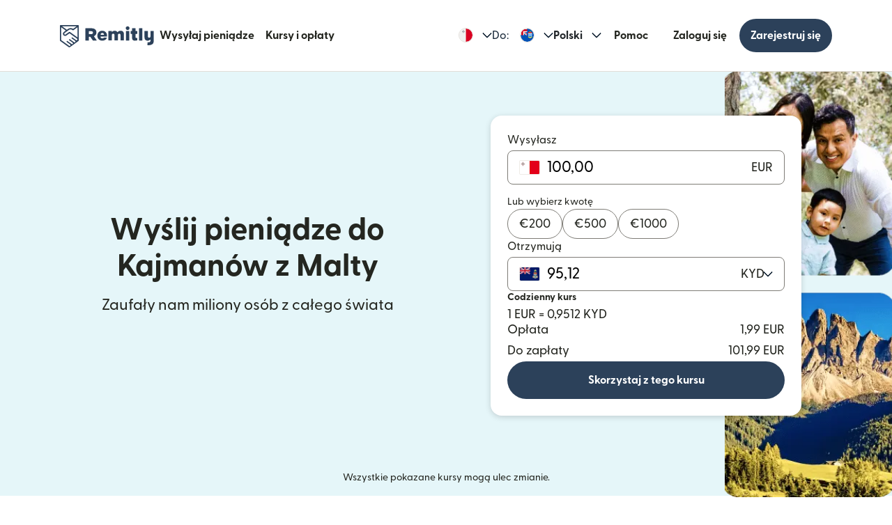

--- FILE ---
content_type: text/html; charset=utf-8
request_url: https://www.remitly.com/mt/pl/cayman-islands
body_size: 90975
content:

        <!DOCTYPE html>
        <html lang="pl" class="smooth-scroll">
            <head>
                <meta charSet="utf-8"/><meta http-equiv="x-ua-compatible" content="ie=edge"/><meta name="viewport" content="width=device-width, initial-scale=1, minimum-scale=1"/><meta name="format-detection" content="telephone=no"/><meta name="description" content="Szybko i bezpiecznie zrób przelew międzynarodowy online do Kajmanów z Malty przez Remitly i poznaj nasze doskonałe kursy wymiany oraz niskie opłaty za przelewy międzynarodowe."/><link rel="preconnect" href="https://media.remitly.io"/><link rel="preconnect" href="https://cdn.remitly.com"/><link rel="preconnect" href="https://uel.remitly.io"/><link rel="preconnect" href="https://www.googletagmanager.com"/><link rel="preconnect" href="https://remitly-3pjs.com"/><meta name="twitter:card" content="app"/><meta name="twitter:site" content="@remitly"/><meta name="twitter:title" content="Wyślij pieniądze z Malty do Kajmanów online | Remitly"/><meta name="twitter:description" content="Szybko i bezpiecznie zrób przelew międzynarodowy online do Kajmanów z Malty przez Remitly i poznaj nasze doskonałe kursy wymiany oraz niskie opłaty za przelewy międzynarodowe."/><meta name="twitter:image" content="https://cdn.remitly.com/images/v1/img/icon_250x250_eafa15c2d7fcb1c4dd9.GJaJpUFQyIyvTCIY.png"/><meta name="twitter:app:country" content="MT"/><meta name="twitter:app:id:iphone" content="674258465"/><meta name="twitter:app:id:ipad" content="674258465"/><meta name="twitter:app:id:googleplay" content="com.remitly.androidapp"/><meta property="og:type" content="website"/><meta property="og:site_name" content="Remitly"/><meta property="og:title" content="Wyślij pieniądze z Malty do Kajmanów online | Remitly"/><meta property="og:description" content="Szybko i bezpiecznie zrób przelew międzynarodowy online do Kajmanów z Malty przez Remitly i poznaj nasze doskonałe kursy wymiany oraz niskie opłaty za przelewy międzynarodowe."/><meta property="og:image" content="https://cdn.remitly.com/images/v1/img/icon_250x250_eafa15c2d7fcb1c4dd9.GJaJpUFQyIyvTCIY.png"/><meta property="og:locale" content="pl_MT"/><meta property="fb:app_id" content="228837610499129"/><link rel="icon" href="https://media.remitly.io/favicon_48x48.Sv52ZGOCClWtzsgL.png" type="image/png"/><link rel="icon" href="https://media.remitly.io/favicon_48x48.Sv52ZGOCClWtzsgL.png" sizes="48x48" type="image/png"/><link rel="icon" href="https://media.remitly.io/favicon_32x32.O2fMVZt0JQtQzuBO.png" sizes="32x32" type="image/png"/><link rel="icon" href="https://media.remitly.io/favicon_16x16.SESfNpzr0nqLy3wt.png" sizes="16x16" type="image/png"/><link rel="apple-touch-icon" href="https://media.remitly.io/apple_touch_icon.bD56TI2smTyVsGd5.png"/><link rel="manifest"/><meta name="google-site-verification" content="8hU9vvFsG4dVviDpbcBgVRIgVKVOrvuXt-5Qe2UTc90"/><meta name="google-site-verification" content="3S4jqCadm5IEnVx_4NBWXzZ3zpGIgtrawajjSzSo2nw"/><meta name="google-site-verification" content="gAyPKvgJdpUK860LzFrEd_OcHT-bzPiIMcdLLm6dP5E"/><meta name="google-site-verification" content="8pLZRACRsWhtDnv07LFx695ot_t3pfTVu8yRYYk3UrY"/><meta name="mobile-web-app-capable" content="yes"/><meta name="apple-itunes-app" content="app-id=674258465, app-argument=https://www.remitly.com/mt/pl/mobile"/><title>Wyślij pieniądze z Malty do Kajmanów online | Remitly</title><script type="application/ld+json" nonce="597612a58def3fa7155a911600a845cd12bb6a4e4e190e6254f2a44447265c01">{"@context":"https://schema.org","@graph":[{"@type":"Service","@id":"https://www.remitly.com/mt/pl/cayman-islands#service","serviceType":"Money transfer from Malty to Kajmanów","provider":{"@id":"https://www.remitly.com/#org"},"areaServed":[{"@type":"Country","name":"Malta"},{"@type":"Country","name":"Kajmany"}],"url":"https://www.remitly.com/mt/pl/cayman-islands","potentialAction":{"@type":"MoneyTransfer","fromLocation":{"@type":"Country","name":"Malta"},"toLocation":{"@type":"Country","name":"Kajmany"},"target":{"@type":"EntryPoint","urlTemplate":"https://www.remitly.com/mt/pl/cayman-islands#start"}}},{"@type":"Organization","@id":"https://www.remitly.com/#org","name":"Remitly","legalName":"Remitly Global, Inc.","url":"https://www.remitly.com","logo":{"@type":"ImageObject","@id":"https://www.remitly.com/#logo","url":"https://cdn.remitly.com/images/v1/img/remtily_logo_vertical_midnight_b.6eT0nA18TSlQIsjllF72RN.png"},"sameAs":["https://www.facebook.com/Remitly/","https://www.linkedin.com/company/remitly/","https://x.com/remitly","https://www.youtube.com/channel/UCQy0EOfxAxlrbAJ7gL8xuYA","https://www.instagram.com/remitly/"],"contactPoint":[{"@type":"ContactPoint","contactType":"Customer Service","telephone":"+1-888-736-4859","areaServed":"US","availableLanguage":["English","Spanish"]}],"address":{"@type":"PostalAddress","streetAddress":"401 Union Street Suite 1000","addressLocality":"Seattle","addressRegion":"WA","postalCode":"98101","addressCountry":"US"},"founder":[{"@type":"Person","name":"Matt Oppenheimer"},{"@type":"Person","name":"Josh Hug"},{"@type":"Person","name":"Shivaas Gulati"}],"foundingDate":"2011-04-01","foundingLocation":{"@type":"Place","name":"Seattle, Washington, United States","address":{"@type":"PostalAddress","addressLocality":"Seattle","addressRegion":"WA","addressCountry":"US"}},"description":"Remitly is a global digital remittance company facilitating fast, secure, and affordable international money transfers, especially popular among immigrants and expatriates sending money home.","keywords":"remittance, money transfer, international payments, digital payments, financial services, fintech","areaServed":"Worldwide"},{"@type":"Product","name":"Remitly Inc.","aggregateRating":{"@type":"AggregateRating","url":"https://apps.apple.com/us/app/remitly-send-money-transfer/id674258465?uo=4","ratingValue":"4.86781","bestRating":"5","worstRating":"1","ratingCount":"3947281"}},{"@type":"ItemList","@id":"https://www.remitly.com/mt/en/cayman-islands#providers","name":"Payout partners in Kajmanów","numberOfItems":1,"itemListElement":[{"@type":"ListItem","position":1,"item":{"@type":"FinancialService","@id":"https://www.remitly.com/mt/pl/providers-cayman-islands/send-money-to-visa","name":"VISA","url":"https://www.remitly.com/mt/pl/providers-cayman-islands/send-money-to-visa"}}]}]}</script><meta name="twitter:url" content="https://www.remitly.com/mt/pl/cayman-islands"/><link rel="canonical" href="https://www.remitly.com/mt/pl/cayman-islands"/><meta property="og:url" content="https://www.remitly.com/mt/pl/cayman-islands"/><link rel="alternate" href="https://www.remitly.com/ie/en/cayman-islands" hrefLang="en-ie"/><link rel="alternate" href="https://www.remitly.com/ae/en/cayman-islands" hrefLang="en-ae"/><link rel="alternate" href="https://www.remitly.com/us/en/cayman-islands" hrefLang="en-us"/><link rel="alternate" href="https://www.remitly.com/mt/en/cayman-islands" hrefLang="en-mt"/><link rel="alternate" href="https://www.remitly.com/sg/en/cayman-islands" hrefLang="en-sg"/><link rel="alternate" href="https://www.remitly.com/au/en/cayman-islands" hrefLang="en-au"/><link rel="alternate" href="https://www.remitly.com/sk/en/cayman-islands" hrefLang="en-sk"/><link rel="alternate" href="https://www.remitly.com/gb/en/cayman-islands" hrefLang="en-gb"/><link rel="alternate" href="https://www.remitly.com/gr/en/cayman-islands" hrefLang="en-gr"/><link rel="alternate" href="https://www.remitly.com/at/en/cayman-islands" hrefLang="en-at"/><link rel="alternate" href="https://www.remitly.com/pt/en/cayman-islands" hrefLang="en-pt"/><link rel="alternate" href="https://www.remitly.com/lt/en/cayman-islands" hrefLang="en-lt"/><link rel="alternate" href="https://www.remitly.com/fi/en/cayman-islands" hrefLang="en-fi"/><link rel="alternate" href="https://www.remitly.com/es/en/cayman-islands" hrefLang="en-es"/><link rel="alternate" href="https://www.remitly.com/it/en/cayman-islands" hrefLang="en-it"/><link rel="alternate" href="https://www.remitly.com/be/en/cayman-islands" hrefLang="en-be"/><link rel="alternate" href="https://www.remitly.com/de/en/cayman-islands" hrefLang="en-de"/><link rel="alternate" href="https://www.remitly.com/cy/en/cayman-islands" hrefLang="en-cy"/><link rel="alternate" href="https://www.remitly.com/lv/en/cayman-islands" hrefLang="en-lv"/><link rel="alternate" href="https://www.remitly.com/ro/en/cayman-islands" hrefLang="en-ro"/><link rel="alternate" href="https://www.remitly.com/fr/en/cayman-islands" hrefLang="en-fr"/><link rel="alternate" href="https://www.remitly.com/cz/en/cayman-islands" hrefLang="en-cz"/><link rel="alternate" href="https://www.remitly.com/li/en/cayman-islands" hrefLang="en-li"/><link rel="alternate" href="https://www.remitly.com/nl/en/cayman-islands" hrefLang="en-nl"/><link rel="alternate" href="https://www.remitly.com/nz/en/cayman-islands" hrefLang="en-nz"/><link rel="alternate" href="https://www.remitly.com/ie/es/cayman-islands" hrefLang="es-ie"/><link rel="alternate" href="https://www.remitly.com/ae/es/cayman-islands" hrefLang="es-ae"/><link rel="alternate" href="https://www.remitly.com/us/es/cayman-islands" hrefLang="es-us"/><link rel="alternate" href="https://www.remitly.com/mt/es/cayman-islands" hrefLang="es-mt"/><link rel="alternate" href="https://www.remitly.com/sg/es/cayman-islands" hrefLang="es-sg"/><link rel="alternate" href="https://www.remitly.com/au/es/cayman-islands" hrefLang="es-au"/><link rel="alternate" href="https://www.remitly.com/sk/es/cayman-islands" hrefLang="es-sk"/><link rel="alternate" href="https://www.remitly.com/gb/es/cayman-islands" hrefLang="es-gb"/><link rel="alternate" href="https://www.remitly.com/gr/es/cayman-islands" hrefLang="es-gr"/><link rel="alternate" href="https://www.remitly.com/at/es/cayman-islands" hrefLang="es-at"/><link rel="alternate" href="https://www.remitly.com/pt/es/cayman-islands" hrefLang="es-pt"/><link rel="alternate" href="https://www.remitly.com/lt/es/cayman-islands" hrefLang="es-lt"/><link rel="alternate" href="https://www.remitly.com/fi/es/cayman-islands" hrefLang="es-fi"/><link rel="alternate" href="https://www.remitly.com/es/es/cayman-islands" hrefLang="es-es"/><link rel="alternate" href="https://www.remitly.com/it/es/cayman-islands" hrefLang="es-it"/><link rel="alternate" href="https://www.remitly.com/be/es/cayman-islands" hrefLang="es-be"/><link rel="alternate" href="https://www.remitly.com/de/es/cayman-islands" hrefLang="es-de"/><link rel="alternate" href="https://www.remitly.com/cy/es/cayman-islands" hrefLang="es-cy"/><link rel="alternate" href="https://www.remitly.com/lv/es/cayman-islands" hrefLang="es-lv"/><link rel="alternate" href="https://www.remitly.com/ro/es/cayman-islands" hrefLang="es-ro"/><link rel="alternate" href="https://www.remitly.com/fr/es/cayman-islands" hrefLang="es-fr"/><link rel="alternate" href="https://www.remitly.com/cz/es/cayman-islands" hrefLang="es-cz"/><link rel="alternate" href="https://www.remitly.com/li/es/cayman-islands" hrefLang="es-li"/><link rel="alternate" href="https://www.remitly.com/nl/es/cayman-islands" hrefLang="es-nl"/><link rel="alternate" href="https://www.remitly.com/nz/es/cayman-islands" hrefLang="es-nz"/><link rel="alternate" href="https://www.remitly.com/ie/bn/cayman-islands" hrefLang="bn-ie"/><link rel="alternate" href="https://www.remitly.com/ae/bn/cayman-islands" hrefLang="bn-ae"/><link rel="alternate" href="https://www.remitly.com/us/bn/cayman-islands" hrefLang="bn-us"/><link rel="alternate" href="https://www.remitly.com/mt/bn/cayman-islands" hrefLang="bn-mt"/><link rel="alternate" href="https://www.remitly.com/sg/bn/cayman-islands" hrefLang="bn-sg"/><link rel="alternate" href="https://www.remitly.com/au/bn/cayman-islands" hrefLang="bn-au"/><link rel="alternate" href="https://www.remitly.com/sk/bn/cayman-islands" hrefLang="bn-sk"/><link rel="alternate" href="https://www.remitly.com/gb/bn/cayman-islands" hrefLang="bn-gb"/><link rel="alternate" href="https://www.remitly.com/gr/bn/cayman-islands" hrefLang="bn-gr"/><link rel="alternate" href="https://www.remitly.com/at/bn/cayman-islands" hrefLang="bn-at"/><link rel="alternate" href="https://www.remitly.com/pt/bn/cayman-islands" hrefLang="bn-pt"/><link rel="alternate" href="https://www.remitly.com/lt/bn/cayman-islands" hrefLang="bn-lt"/><link rel="alternate" href="https://www.remitly.com/fi/bn/cayman-islands" hrefLang="bn-fi"/><link rel="alternate" href="https://www.remitly.com/es/bn/cayman-islands" hrefLang="bn-es"/><link rel="alternate" href="https://www.remitly.com/it/bn/cayman-islands" hrefLang="bn-it"/><link rel="alternate" href="https://www.remitly.com/be/bn/cayman-islands" hrefLang="bn-be"/><link rel="alternate" href="https://www.remitly.com/de/bn/cayman-islands" hrefLang="bn-de"/><link rel="alternate" href="https://www.remitly.com/cy/bn/cayman-islands" hrefLang="bn-cy"/><link rel="alternate" href="https://www.remitly.com/lv/bn/cayman-islands" hrefLang="bn-lv"/><link rel="alternate" href="https://www.remitly.com/ro/bn/cayman-islands" hrefLang="bn-ro"/><link rel="alternate" href="https://www.remitly.com/fr/bn/cayman-islands" hrefLang="bn-fr"/><link rel="alternate" href="https://www.remitly.com/cz/bn/cayman-islands" hrefLang="bn-cz"/><link rel="alternate" href="https://www.remitly.com/li/bn/cayman-islands" hrefLang="bn-li"/><link rel="alternate" href="https://www.remitly.com/nl/bn/cayman-islands" hrefLang="bn-nl"/><link rel="alternate" href="https://www.remitly.com/nz/bn/cayman-islands" hrefLang="bn-nz"/><link rel="alternate" href="https://www.remitly.com/ie/de/cayman-islands" hrefLang="de-ie"/><link rel="alternate" href="https://www.remitly.com/ae/de/cayman-islands" hrefLang="de-ae"/><link rel="alternate" href="https://www.remitly.com/us/de/cayman-islands" hrefLang="de-us"/><link rel="alternate" href="https://www.remitly.com/mt/de/cayman-islands" hrefLang="de-mt"/><link rel="alternate" href="https://www.remitly.com/sg/de/cayman-islands" hrefLang="de-sg"/><link rel="alternate" href="https://www.remitly.com/au/de/cayman-islands" hrefLang="de-au"/><link rel="alternate" href="https://www.remitly.com/sk/de/cayman-islands" hrefLang="de-sk"/><link rel="alternate" href="https://www.remitly.com/gb/de/cayman-islands" hrefLang="de-gb"/><link rel="alternate" href="https://www.remitly.com/gr/de/cayman-islands" hrefLang="de-gr"/><link rel="alternate" href="https://www.remitly.com/at/de/cayman-islands" hrefLang="de-at"/><link rel="alternate" href="https://www.remitly.com/pt/de/cayman-islands" hrefLang="de-pt"/><link rel="alternate" href="https://www.remitly.com/lt/de/cayman-islands" hrefLang="de-lt"/><link rel="alternate" href="https://www.remitly.com/fi/de/cayman-islands" hrefLang="de-fi"/><link rel="alternate" href="https://www.remitly.com/es/de/cayman-islands" hrefLang="de-es"/><link rel="alternate" href="https://www.remitly.com/it/de/cayman-islands" hrefLang="de-it"/><link rel="alternate" href="https://www.remitly.com/be/de/cayman-islands" hrefLang="de-be"/><link rel="alternate" href="https://www.remitly.com/de/de/cayman-islands" hrefLang="de-de"/><link rel="alternate" href="https://www.remitly.com/cy/de/cayman-islands" hrefLang="de-cy"/><link rel="alternate" href="https://www.remitly.com/lv/de/cayman-islands" hrefLang="de-lv"/><link rel="alternate" href="https://www.remitly.com/ro/de/cayman-islands" hrefLang="de-ro"/><link rel="alternate" href="https://www.remitly.com/fr/de/cayman-islands" hrefLang="de-fr"/><link rel="alternate" href="https://www.remitly.com/cz/de/cayman-islands" hrefLang="de-cz"/><link rel="alternate" href="https://www.remitly.com/li/de/cayman-islands" hrefLang="de-li"/><link rel="alternate" href="https://www.remitly.com/nl/de/cayman-islands" hrefLang="de-nl"/><link rel="alternate" href="https://www.remitly.com/nz/de/cayman-islands" hrefLang="de-nz"/><link rel="alternate" href="https://www.remitly.com/ie/fr/cayman-islands" hrefLang="fr-ie"/><link rel="alternate" href="https://www.remitly.com/ae/fr/cayman-islands" hrefLang="fr-ae"/><link rel="alternate" href="https://www.remitly.com/us/fr/cayman-islands" hrefLang="fr-us"/><link rel="alternate" href="https://www.remitly.com/mt/fr/cayman-islands" hrefLang="fr-mt"/><link rel="alternate" href="https://www.remitly.com/sg/fr/cayman-islands" hrefLang="fr-sg"/><link rel="alternate" href="https://www.remitly.com/au/fr/cayman-islands" hrefLang="fr-au"/><link rel="alternate" href="https://www.remitly.com/sk/fr/cayman-islands" hrefLang="fr-sk"/><link rel="alternate" href="https://www.remitly.com/gb/fr/cayman-islands" hrefLang="fr-gb"/><link rel="alternate" href="https://www.remitly.com/gr/fr/cayman-islands" hrefLang="fr-gr"/><link rel="alternate" href="https://www.remitly.com/at/fr/cayman-islands" hrefLang="fr-at"/><link rel="alternate" href="https://www.remitly.com/pt/fr/cayman-islands" hrefLang="fr-pt"/><link rel="alternate" href="https://www.remitly.com/lt/fr/cayman-islands" hrefLang="fr-lt"/><link rel="alternate" href="https://www.remitly.com/fi/fr/cayman-islands" hrefLang="fr-fi"/><link rel="alternate" href="https://www.remitly.com/es/fr/cayman-islands" hrefLang="fr-es"/><link rel="alternate" href="https://www.remitly.com/it/fr/cayman-islands" hrefLang="fr-it"/><link rel="alternate" href="https://www.remitly.com/be/fr/cayman-islands" hrefLang="fr-be"/><link rel="alternate" href="https://www.remitly.com/de/fr/cayman-islands" hrefLang="fr-de"/><link rel="alternate" href="https://www.remitly.com/cy/fr/cayman-islands" hrefLang="fr-cy"/><link rel="alternate" href="https://www.remitly.com/lv/fr/cayman-islands" hrefLang="fr-lv"/><link rel="alternate" href="https://www.remitly.com/ro/fr/cayman-islands" hrefLang="fr-ro"/><link rel="alternate" href="https://www.remitly.com/fr/fr/cayman-islands" hrefLang="fr-fr"/><link rel="alternate" href="https://www.remitly.com/cz/fr/cayman-islands" hrefLang="fr-cz"/><link rel="alternate" href="https://www.remitly.com/li/fr/cayman-islands" hrefLang="fr-li"/><link rel="alternate" href="https://www.remitly.com/nl/fr/cayman-islands" hrefLang="fr-nl"/><link rel="alternate" href="https://www.remitly.com/nz/fr/cayman-islands" hrefLang="fr-nz"/><link rel="alternate" href="https://www.remitly.com/ie/hi/cayman-islands" hrefLang="hi-ie"/><link rel="alternate" href="https://www.remitly.com/ae/hi/cayman-islands" hrefLang="hi-ae"/><link rel="alternate" href="https://www.remitly.com/us/hi/cayman-islands" hrefLang="hi-us"/><link rel="alternate" href="https://www.remitly.com/mt/hi/cayman-islands" hrefLang="hi-mt"/><link rel="alternate" href="https://www.remitly.com/sg/hi/cayman-islands" hrefLang="hi-sg"/><link rel="alternate" href="https://www.remitly.com/au/hi/cayman-islands" hrefLang="hi-au"/><link rel="alternate" href="https://www.remitly.com/sk/hi/cayman-islands" hrefLang="hi-sk"/><link rel="alternate" href="https://www.remitly.com/gb/hi/cayman-islands" hrefLang="hi-gb"/><link rel="alternate" href="https://www.remitly.com/gr/hi/cayman-islands" hrefLang="hi-gr"/><link rel="alternate" href="https://www.remitly.com/at/hi/cayman-islands" hrefLang="hi-at"/><link rel="alternate" href="https://www.remitly.com/pt/hi/cayman-islands" hrefLang="hi-pt"/><link rel="alternate" href="https://www.remitly.com/lt/hi/cayman-islands" hrefLang="hi-lt"/><link rel="alternate" href="https://www.remitly.com/fi/hi/cayman-islands" hrefLang="hi-fi"/><link rel="alternate" href="https://www.remitly.com/es/hi/cayman-islands" hrefLang="hi-es"/><link rel="alternate" href="https://www.remitly.com/it/hi/cayman-islands" hrefLang="hi-it"/><link rel="alternate" href="https://www.remitly.com/be/hi/cayman-islands" hrefLang="hi-be"/><link rel="alternate" href="https://www.remitly.com/de/hi/cayman-islands" hrefLang="hi-de"/><link rel="alternate" href="https://www.remitly.com/cy/hi/cayman-islands" hrefLang="hi-cy"/><link rel="alternate" href="https://www.remitly.com/lv/hi/cayman-islands" hrefLang="hi-lv"/><link rel="alternate" href="https://www.remitly.com/ro/hi/cayman-islands" hrefLang="hi-ro"/><link rel="alternate" href="https://www.remitly.com/fr/hi/cayman-islands" hrefLang="hi-fr"/><link rel="alternate" href="https://www.remitly.com/cz/hi/cayman-islands" hrefLang="hi-cz"/><link rel="alternate" href="https://www.remitly.com/li/hi/cayman-islands" hrefLang="hi-li"/><link rel="alternate" href="https://www.remitly.com/nl/hi/cayman-islands" hrefLang="hi-nl"/><link rel="alternate" href="https://www.remitly.com/nz/hi/cayman-islands" hrefLang="hi-nz"/><link rel="alternate" href="https://www.remitly.com/ie/it/cayman-islands" hrefLang="it-ie"/><link rel="alternate" href="https://www.remitly.com/ae/it/cayman-islands" hrefLang="it-ae"/><link rel="alternate" href="https://www.remitly.com/us/it/cayman-islands" hrefLang="it-us"/><link rel="alternate" href="https://www.remitly.com/mt/it/cayman-islands" hrefLang="it-mt"/><link rel="alternate" href="https://www.remitly.com/sg/it/cayman-islands" hrefLang="it-sg"/><link rel="alternate" href="https://www.remitly.com/au/it/cayman-islands" hrefLang="it-au"/><link rel="alternate" href="https://www.remitly.com/sk/it/cayman-islands" hrefLang="it-sk"/><link rel="alternate" href="https://www.remitly.com/gb/it/cayman-islands" hrefLang="it-gb"/><link rel="alternate" href="https://www.remitly.com/gr/it/cayman-islands" hrefLang="it-gr"/><link rel="alternate" href="https://www.remitly.com/at/it/cayman-islands" hrefLang="it-at"/><link rel="alternate" href="https://www.remitly.com/pt/it/cayman-islands" hrefLang="it-pt"/><link rel="alternate" href="https://www.remitly.com/lt/it/cayman-islands" hrefLang="it-lt"/><link rel="alternate" href="https://www.remitly.com/fi/it/cayman-islands" hrefLang="it-fi"/><link rel="alternate" href="https://www.remitly.com/es/it/cayman-islands" hrefLang="it-es"/><link rel="alternate" href="https://www.remitly.com/it/it/cayman-islands" hrefLang="it-it"/><link rel="alternate" href="https://www.remitly.com/be/it/cayman-islands" hrefLang="it-be"/><link rel="alternate" href="https://www.remitly.com/de/it/cayman-islands" hrefLang="it-de"/><link rel="alternate" href="https://www.remitly.com/cy/it/cayman-islands" hrefLang="it-cy"/><link rel="alternate" href="https://www.remitly.com/lv/it/cayman-islands" hrefLang="it-lv"/><link rel="alternate" href="https://www.remitly.com/ro/it/cayman-islands" hrefLang="it-ro"/><link rel="alternate" href="https://www.remitly.com/fr/it/cayman-islands" hrefLang="it-fr"/><link rel="alternate" href="https://www.remitly.com/cz/it/cayman-islands" hrefLang="it-cz"/><link rel="alternate" href="https://www.remitly.com/li/it/cayman-islands" hrefLang="it-li"/><link rel="alternate" href="https://www.remitly.com/nl/it/cayman-islands" hrefLang="it-nl"/><link rel="alternate" href="https://www.remitly.com/nz/it/cayman-islands" hrefLang="it-nz"/><link rel="alternate" href="https://www.remitly.com/ie/ja/cayman-islands" hrefLang="ja-ie"/><link rel="alternate" href="https://www.remitly.com/ae/ja/cayman-islands" hrefLang="ja-ae"/><link rel="alternate" href="https://www.remitly.com/us/ja/cayman-islands" hrefLang="ja-us"/><link rel="alternate" href="https://www.remitly.com/mt/ja/cayman-islands" hrefLang="ja-mt"/><link rel="alternate" href="https://www.remitly.com/sg/ja/cayman-islands" hrefLang="ja-sg"/><link rel="alternate" href="https://www.remitly.com/au/ja/cayman-islands" hrefLang="ja-au"/><link rel="alternate" href="https://www.remitly.com/sk/ja/cayman-islands" hrefLang="ja-sk"/><link rel="alternate" href="https://www.remitly.com/gb/ja/cayman-islands" hrefLang="ja-gb"/><link rel="alternate" href="https://www.remitly.com/gr/ja/cayman-islands" hrefLang="ja-gr"/><link rel="alternate" href="https://www.remitly.com/at/ja/cayman-islands" hrefLang="ja-at"/><link rel="alternate" href="https://www.remitly.com/pt/ja/cayman-islands" hrefLang="ja-pt"/><link rel="alternate" href="https://www.remitly.com/lt/ja/cayman-islands" hrefLang="ja-lt"/><link rel="alternate" href="https://www.remitly.com/fi/ja/cayman-islands" hrefLang="ja-fi"/><link rel="alternate" href="https://www.remitly.com/es/ja/cayman-islands" hrefLang="ja-es"/><link rel="alternate" href="https://www.remitly.com/it/ja/cayman-islands" hrefLang="ja-it"/><link rel="alternate" href="https://www.remitly.com/be/ja/cayman-islands" hrefLang="ja-be"/><link rel="alternate" href="https://www.remitly.com/de/ja/cayman-islands" hrefLang="ja-de"/><link rel="alternate" href="https://www.remitly.com/cy/ja/cayman-islands" hrefLang="ja-cy"/><link rel="alternate" href="https://www.remitly.com/lv/ja/cayman-islands" hrefLang="ja-lv"/><link rel="alternate" href="https://www.remitly.com/ro/ja/cayman-islands" hrefLang="ja-ro"/><link rel="alternate" href="https://www.remitly.com/fr/ja/cayman-islands" hrefLang="ja-fr"/><link rel="alternate" href="https://www.remitly.com/cz/ja/cayman-islands" hrefLang="ja-cz"/><link rel="alternate" href="https://www.remitly.com/li/ja/cayman-islands" hrefLang="ja-li"/><link rel="alternate" href="https://www.remitly.com/nl/ja/cayman-islands" hrefLang="ja-nl"/><link rel="alternate" href="https://www.remitly.com/nz/ja/cayman-islands" hrefLang="ja-nz"/><link rel="alternate" href="https://www.remitly.com/ie/ko/cayman-islands" hrefLang="ko-ie"/><link rel="alternate" href="https://www.remitly.com/ae/ko/cayman-islands" hrefLang="ko-ae"/><link rel="alternate" href="https://www.remitly.com/us/ko/cayman-islands" hrefLang="ko-us"/><link rel="alternate" href="https://www.remitly.com/mt/ko/cayman-islands" hrefLang="ko-mt"/><link rel="alternate" href="https://www.remitly.com/sg/ko/cayman-islands" hrefLang="ko-sg"/><link rel="alternate" href="https://www.remitly.com/au/ko/cayman-islands" hrefLang="ko-au"/><link rel="alternate" href="https://www.remitly.com/sk/ko/cayman-islands" hrefLang="ko-sk"/><link rel="alternate" href="https://www.remitly.com/gb/ko/cayman-islands" hrefLang="ko-gb"/><link rel="alternate" href="https://www.remitly.com/gr/ko/cayman-islands" hrefLang="ko-gr"/><link rel="alternate" href="https://www.remitly.com/at/ko/cayman-islands" hrefLang="ko-at"/><link rel="alternate" href="https://www.remitly.com/pt/ko/cayman-islands" hrefLang="ko-pt"/><link rel="alternate" href="https://www.remitly.com/lt/ko/cayman-islands" hrefLang="ko-lt"/><link rel="alternate" href="https://www.remitly.com/fi/ko/cayman-islands" hrefLang="ko-fi"/><link rel="alternate" href="https://www.remitly.com/es/ko/cayman-islands" hrefLang="ko-es"/><link rel="alternate" href="https://www.remitly.com/it/ko/cayman-islands" hrefLang="ko-it"/><link rel="alternate" href="https://www.remitly.com/be/ko/cayman-islands" hrefLang="ko-be"/><link rel="alternate" href="https://www.remitly.com/de/ko/cayman-islands" hrefLang="ko-de"/><link rel="alternate" href="https://www.remitly.com/cy/ko/cayman-islands" hrefLang="ko-cy"/><link rel="alternate" href="https://www.remitly.com/lv/ko/cayman-islands" hrefLang="ko-lv"/><link rel="alternate" href="https://www.remitly.com/ro/ko/cayman-islands" hrefLang="ko-ro"/><link rel="alternate" href="https://www.remitly.com/fr/ko/cayman-islands" hrefLang="ko-fr"/><link rel="alternate" href="https://www.remitly.com/cz/ko/cayman-islands" hrefLang="ko-cz"/><link rel="alternate" href="https://www.remitly.com/li/ko/cayman-islands" hrefLang="ko-li"/><link rel="alternate" href="https://www.remitly.com/nl/ko/cayman-islands" hrefLang="ko-nl"/><link rel="alternate" href="https://www.remitly.com/nz/ko/cayman-islands" hrefLang="ko-nz"/><link rel="alternate" href="https://www.remitly.com/ie/nl/cayman-islands" hrefLang="nl-ie"/><link rel="alternate" href="https://www.remitly.com/ae/nl/cayman-islands" hrefLang="nl-ae"/><link rel="alternate" href="https://www.remitly.com/us/nl/cayman-islands" hrefLang="nl-us"/><link rel="alternate" href="https://www.remitly.com/mt/nl/cayman-islands" hrefLang="nl-mt"/><link rel="alternate" href="https://www.remitly.com/sg/nl/cayman-islands" hrefLang="nl-sg"/><link rel="alternate" href="https://www.remitly.com/au/nl/cayman-islands" hrefLang="nl-au"/><link rel="alternate" href="https://www.remitly.com/sk/nl/cayman-islands" hrefLang="nl-sk"/><link rel="alternate" href="https://www.remitly.com/gb/nl/cayman-islands" hrefLang="nl-gb"/><link rel="alternate" href="https://www.remitly.com/gr/nl/cayman-islands" hrefLang="nl-gr"/><link rel="alternate" href="https://www.remitly.com/at/nl/cayman-islands" hrefLang="nl-at"/><link rel="alternate" href="https://www.remitly.com/pt/nl/cayman-islands" hrefLang="nl-pt"/><link rel="alternate" href="https://www.remitly.com/lt/nl/cayman-islands" hrefLang="nl-lt"/><link rel="alternate" href="https://www.remitly.com/fi/nl/cayman-islands" hrefLang="nl-fi"/><link rel="alternate" href="https://www.remitly.com/es/nl/cayman-islands" hrefLang="nl-es"/><link rel="alternate" href="https://www.remitly.com/it/nl/cayman-islands" hrefLang="nl-it"/><link rel="alternate" href="https://www.remitly.com/be/nl/cayman-islands" hrefLang="nl-be"/><link rel="alternate" href="https://www.remitly.com/de/nl/cayman-islands" hrefLang="nl-de"/><link rel="alternate" href="https://www.remitly.com/cy/nl/cayman-islands" hrefLang="nl-cy"/><link rel="alternate" href="https://www.remitly.com/lv/nl/cayman-islands" hrefLang="nl-lv"/><link rel="alternate" href="https://www.remitly.com/ro/nl/cayman-islands" hrefLang="nl-ro"/><link rel="alternate" href="https://www.remitly.com/fr/nl/cayman-islands" hrefLang="nl-fr"/><link rel="alternate" href="https://www.remitly.com/cz/nl/cayman-islands" hrefLang="nl-cz"/><link rel="alternate" href="https://www.remitly.com/li/nl/cayman-islands" hrefLang="nl-li"/><link rel="alternate" href="https://www.remitly.com/nl/nl/cayman-islands" hrefLang="nl-nl"/><link rel="alternate" href="https://www.remitly.com/nz/nl/cayman-islands" hrefLang="nl-nz"/><link rel="alternate" href="https://www.remitly.com/ie/pl/cayman-islands" hrefLang="pl-ie"/><link rel="alternate" href="https://www.remitly.com/ae/pl/cayman-islands" hrefLang="pl-ae"/><link rel="alternate" href="https://www.remitly.com/us/pl/cayman-islands" hrefLang="pl-us"/><link rel="alternate" href="https://www.remitly.com/mt/pl/cayman-islands" hrefLang="pl-mt"/><link rel="alternate" href="https://www.remitly.com/sg/pl/cayman-islands" hrefLang="pl-sg"/><link rel="alternate" href="https://www.remitly.com/au/pl/cayman-islands" hrefLang="pl-au"/><link rel="alternate" href="https://www.remitly.com/sk/pl/cayman-islands" hrefLang="pl-sk"/><link rel="alternate" href="https://www.remitly.com/gb/pl/cayman-islands" hrefLang="pl-gb"/><link rel="alternate" href="https://www.remitly.com/gr/pl/cayman-islands" hrefLang="pl-gr"/><link rel="alternate" href="https://www.remitly.com/at/pl/cayman-islands" hrefLang="pl-at"/><link rel="alternate" href="https://www.remitly.com/pt/pl/cayman-islands" hrefLang="pl-pt"/><link rel="alternate" href="https://www.remitly.com/lt/pl/cayman-islands" hrefLang="pl-lt"/><link rel="alternate" href="https://www.remitly.com/fi/pl/cayman-islands" hrefLang="pl-fi"/><link rel="alternate" href="https://www.remitly.com/es/pl/cayman-islands" hrefLang="pl-es"/><link rel="alternate" href="https://www.remitly.com/it/pl/cayman-islands" hrefLang="pl-it"/><link rel="alternate" href="https://www.remitly.com/be/pl/cayman-islands" hrefLang="pl-be"/><link rel="alternate" href="https://www.remitly.com/de/pl/cayman-islands" hrefLang="pl-de"/><link rel="alternate" href="https://www.remitly.com/cy/pl/cayman-islands" hrefLang="pl-cy"/><link rel="alternate" href="https://www.remitly.com/lv/pl/cayman-islands" hrefLang="pl-lv"/><link rel="alternate" href="https://www.remitly.com/ro/pl/cayman-islands" hrefLang="pl-ro"/><link rel="alternate" href="https://www.remitly.com/fr/pl/cayman-islands" hrefLang="pl-fr"/><link rel="alternate" href="https://www.remitly.com/cz/pl/cayman-islands" hrefLang="pl-cz"/><link rel="alternate" href="https://www.remitly.com/li/pl/cayman-islands" hrefLang="pl-li"/><link rel="alternate" href="https://www.remitly.com/nl/pl/cayman-islands" hrefLang="pl-nl"/><link rel="alternate" href="https://www.remitly.com/nz/pl/cayman-islands" hrefLang="pl-nz"/><link rel="alternate" href="https://www.remitly.com/ie/pt/cayman-islands" hrefLang="pt-ie"/><link rel="alternate" href="https://www.remitly.com/ae/pt/cayman-islands" hrefLang="pt-ae"/><link rel="alternate" href="https://www.remitly.com/us/pt/cayman-islands" hrefLang="pt-us"/><link rel="alternate" href="https://www.remitly.com/mt/pt/cayman-islands" hrefLang="pt-mt"/><link rel="alternate" href="https://www.remitly.com/sg/pt/cayman-islands" hrefLang="pt-sg"/><link rel="alternate" href="https://www.remitly.com/au/pt/cayman-islands" hrefLang="pt-au"/><link rel="alternate" href="https://www.remitly.com/sk/pt/cayman-islands" hrefLang="pt-sk"/><link rel="alternate" href="https://www.remitly.com/gb/pt/cayman-islands" hrefLang="pt-gb"/><link rel="alternate" href="https://www.remitly.com/gr/pt/cayman-islands" hrefLang="pt-gr"/><link rel="alternate" href="https://www.remitly.com/at/pt/cayman-islands" hrefLang="pt-at"/><link rel="alternate" href="https://www.remitly.com/pt/pt/cayman-islands" hrefLang="pt-pt"/><link rel="alternate" href="https://www.remitly.com/lt/pt/cayman-islands" hrefLang="pt-lt"/><link rel="alternate" href="https://www.remitly.com/fi/pt/cayman-islands" hrefLang="pt-fi"/><link rel="alternate" href="https://www.remitly.com/es/pt/cayman-islands" hrefLang="pt-es"/><link rel="alternate" href="https://www.remitly.com/it/pt/cayman-islands" hrefLang="pt-it"/><link rel="alternate" href="https://www.remitly.com/be/pt/cayman-islands" hrefLang="pt-be"/><link rel="alternate" href="https://www.remitly.com/de/pt/cayman-islands" hrefLang="pt-de"/><link rel="alternate" href="https://www.remitly.com/cy/pt/cayman-islands" hrefLang="pt-cy"/><link rel="alternate" href="https://www.remitly.com/lv/pt/cayman-islands" hrefLang="pt-lv"/><link rel="alternate" href="https://www.remitly.com/ro/pt/cayman-islands" hrefLang="pt-ro"/><link rel="alternate" href="https://www.remitly.com/fr/pt/cayman-islands" hrefLang="pt-fr"/><link rel="alternate" href="https://www.remitly.com/cz/pt/cayman-islands" hrefLang="pt-cz"/><link rel="alternate" href="https://www.remitly.com/li/pt/cayman-islands" hrefLang="pt-li"/><link rel="alternate" href="https://www.remitly.com/nl/pt/cayman-islands" hrefLang="pt-nl"/><link rel="alternate" href="https://www.remitly.com/nz/pt/cayman-islands" hrefLang="pt-nz"/><link rel="alternate" href="https://www.remitly.com/ie/ro/cayman-islands" hrefLang="ro-ie"/><link rel="alternate" href="https://www.remitly.com/ae/ro/cayman-islands" hrefLang="ro-ae"/><link rel="alternate" href="https://www.remitly.com/us/ro/cayman-islands" hrefLang="ro-us"/><link rel="alternate" href="https://www.remitly.com/mt/ro/cayman-islands" hrefLang="ro-mt"/><link rel="alternate" href="https://www.remitly.com/sg/ro/cayman-islands" hrefLang="ro-sg"/><link rel="alternate" href="https://www.remitly.com/au/ro/cayman-islands" hrefLang="ro-au"/><link rel="alternate" href="https://www.remitly.com/sk/ro/cayman-islands" hrefLang="ro-sk"/><link rel="alternate" href="https://www.remitly.com/gb/ro/cayman-islands" hrefLang="ro-gb"/><link rel="alternate" href="https://www.remitly.com/gr/ro/cayman-islands" hrefLang="ro-gr"/><link rel="alternate" href="https://www.remitly.com/at/ro/cayman-islands" hrefLang="ro-at"/><link rel="alternate" href="https://www.remitly.com/pt/ro/cayman-islands" hrefLang="ro-pt"/><link rel="alternate" href="https://www.remitly.com/lt/ro/cayman-islands" hrefLang="ro-lt"/><link rel="alternate" href="https://www.remitly.com/fi/ro/cayman-islands" hrefLang="ro-fi"/><link rel="alternate" href="https://www.remitly.com/es/ro/cayman-islands" hrefLang="ro-es"/><link rel="alternate" href="https://www.remitly.com/it/ro/cayman-islands" hrefLang="ro-it"/><link rel="alternate" href="https://www.remitly.com/be/ro/cayman-islands" hrefLang="ro-be"/><link rel="alternate" href="https://www.remitly.com/de/ro/cayman-islands" hrefLang="ro-de"/><link rel="alternate" href="https://www.remitly.com/cy/ro/cayman-islands" hrefLang="ro-cy"/><link rel="alternate" href="https://www.remitly.com/lv/ro/cayman-islands" hrefLang="ro-lv"/><link rel="alternate" href="https://www.remitly.com/ro/ro/cayman-islands" hrefLang="ro-ro"/><link rel="alternate" href="https://www.remitly.com/fr/ro/cayman-islands" hrefLang="ro-fr"/><link rel="alternate" href="https://www.remitly.com/cz/ro/cayman-islands" hrefLang="ro-cz"/><link rel="alternate" href="https://www.remitly.com/li/ro/cayman-islands" hrefLang="ro-li"/><link rel="alternate" href="https://www.remitly.com/nl/ro/cayman-islands" hrefLang="ro-nl"/><link rel="alternate" href="https://www.remitly.com/nz/ro/cayman-islands" hrefLang="ro-nz"/><link rel="alternate" href="https://www.remitly.com/ie/th/cayman-islands" hrefLang="th-ie"/><link rel="alternate" href="https://www.remitly.com/ae/th/cayman-islands" hrefLang="th-ae"/><link rel="alternate" href="https://www.remitly.com/us/th/cayman-islands" hrefLang="th-us"/><link rel="alternate" href="https://www.remitly.com/mt/th/cayman-islands" hrefLang="th-mt"/><link rel="alternate" href="https://www.remitly.com/sg/th/cayman-islands" hrefLang="th-sg"/><link rel="alternate" href="https://www.remitly.com/au/th/cayman-islands" hrefLang="th-au"/><link rel="alternate" href="https://www.remitly.com/sk/th/cayman-islands" hrefLang="th-sk"/><link rel="alternate" href="https://www.remitly.com/gb/th/cayman-islands" hrefLang="th-gb"/><link rel="alternate" href="https://www.remitly.com/gr/th/cayman-islands" hrefLang="th-gr"/><link rel="alternate" href="https://www.remitly.com/at/th/cayman-islands" hrefLang="th-at"/><link rel="alternate" href="https://www.remitly.com/pt/th/cayman-islands" hrefLang="th-pt"/><link rel="alternate" href="https://www.remitly.com/lt/th/cayman-islands" hrefLang="th-lt"/><link rel="alternate" href="https://www.remitly.com/fi/th/cayman-islands" hrefLang="th-fi"/><link rel="alternate" href="https://www.remitly.com/es/th/cayman-islands" hrefLang="th-es"/><link rel="alternate" href="https://www.remitly.com/it/th/cayman-islands" hrefLang="th-it"/><link rel="alternate" href="https://www.remitly.com/be/th/cayman-islands" hrefLang="th-be"/><link rel="alternate" href="https://www.remitly.com/de/th/cayman-islands" hrefLang="th-de"/><link rel="alternate" href="https://www.remitly.com/cy/th/cayman-islands" hrefLang="th-cy"/><link rel="alternate" href="https://www.remitly.com/lv/th/cayman-islands" hrefLang="th-lv"/><link rel="alternate" href="https://www.remitly.com/ro/th/cayman-islands" hrefLang="th-ro"/><link rel="alternate" href="https://www.remitly.com/fr/th/cayman-islands" hrefLang="th-fr"/><link rel="alternate" href="https://www.remitly.com/cz/th/cayman-islands" hrefLang="th-cz"/><link rel="alternate" href="https://www.remitly.com/li/th/cayman-islands" hrefLang="th-li"/><link rel="alternate" href="https://www.remitly.com/nl/th/cayman-islands" hrefLang="th-nl"/><link rel="alternate" href="https://www.remitly.com/nz/th/cayman-islands" hrefLang="th-nz"/><link rel="alternate" href="https://www.remitly.com/ie/tl/cayman-islands" hrefLang="tl-ie"/><link rel="alternate" href="https://www.remitly.com/ae/tl/cayman-islands" hrefLang="tl-ae"/><link rel="alternate" href="https://www.remitly.com/us/tl/cayman-islands" hrefLang="tl-us"/><link rel="alternate" href="https://www.remitly.com/mt/tl/cayman-islands" hrefLang="tl-mt"/><link rel="alternate" href="https://www.remitly.com/sg/tl/cayman-islands" hrefLang="tl-sg"/><link rel="alternate" href="https://www.remitly.com/au/tl/cayman-islands" hrefLang="tl-au"/><link rel="alternate" href="https://www.remitly.com/sk/tl/cayman-islands" hrefLang="tl-sk"/><link rel="alternate" href="https://www.remitly.com/gb/tl/cayman-islands" hrefLang="tl-gb"/><link rel="alternate" href="https://www.remitly.com/gr/tl/cayman-islands" hrefLang="tl-gr"/><link rel="alternate" href="https://www.remitly.com/at/tl/cayman-islands" hrefLang="tl-at"/><link rel="alternate" href="https://www.remitly.com/pt/tl/cayman-islands" hrefLang="tl-pt"/><link rel="alternate" href="https://www.remitly.com/lt/tl/cayman-islands" hrefLang="tl-lt"/><link rel="alternate" href="https://www.remitly.com/fi/tl/cayman-islands" hrefLang="tl-fi"/><link rel="alternate" href="https://www.remitly.com/es/tl/cayman-islands" hrefLang="tl-es"/><link rel="alternate" href="https://www.remitly.com/it/tl/cayman-islands" hrefLang="tl-it"/><link rel="alternate" href="https://www.remitly.com/be/tl/cayman-islands" hrefLang="tl-be"/><link rel="alternate" href="https://www.remitly.com/de/tl/cayman-islands" hrefLang="tl-de"/><link rel="alternate" href="https://www.remitly.com/cy/tl/cayman-islands" hrefLang="tl-cy"/><link rel="alternate" href="https://www.remitly.com/lv/tl/cayman-islands" hrefLang="tl-lv"/><link rel="alternate" href="https://www.remitly.com/ro/tl/cayman-islands" hrefLang="tl-ro"/><link rel="alternate" href="https://www.remitly.com/fr/tl/cayman-islands" hrefLang="tl-fr"/><link rel="alternate" href="https://www.remitly.com/cz/tl/cayman-islands" hrefLang="tl-cz"/><link rel="alternate" href="https://www.remitly.com/li/tl/cayman-islands" hrefLang="tl-li"/><link rel="alternate" href="https://www.remitly.com/nl/tl/cayman-islands" hrefLang="tl-nl"/><link rel="alternate" href="https://www.remitly.com/nz/tl/cayman-islands" hrefLang="tl-nz"/><link rel="alternate" href="https://www.remitly.com/ie/tr/cayman-islands" hrefLang="tr-ie"/><link rel="alternate" href="https://www.remitly.com/ae/tr/cayman-islands" hrefLang="tr-ae"/><link rel="alternate" href="https://www.remitly.com/us/tr/cayman-islands" hrefLang="tr-us"/><link rel="alternate" href="https://www.remitly.com/mt/tr/cayman-islands" hrefLang="tr-mt"/><link rel="alternate" href="https://www.remitly.com/sg/tr/cayman-islands" hrefLang="tr-sg"/><link rel="alternate" href="https://www.remitly.com/au/tr/cayman-islands" hrefLang="tr-au"/><link rel="alternate" href="https://www.remitly.com/sk/tr/cayman-islands" hrefLang="tr-sk"/><link rel="alternate" href="https://www.remitly.com/gb/tr/cayman-islands" hrefLang="tr-gb"/><link rel="alternate" href="https://www.remitly.com/gr/tr/cayman-islands" hrefLang="tr-gr"/><link rel="alternate" href="https://www.remitly.com/at/tr/cayman-islands" hrefLang="tr-at"/><link rel="alternate" href="https://www.remitly.com/pt/tr/cayman-islands" hrefLang="tr-pt"/><link rel="alternate" href="https://www.remitly.com/lt/tr/cayman-islands" hrefLang="tr-lt"/><link rel="alternate" href="https://www.remitly.com/fi/tr/cayman-islands" hrefLang="tr-fi"/><link rel="alternate" href="https://www.remitly.com/es/tr/cayman-islands" hrefLang="tr-es"/><link rel="alternate" href="https://www.remitly.com/it/tr/cayman-islands" hrefLang="tr-it"/><link rel="alternate" href="https://www.remitly.com/be/tr/cayman-islands" hrefLang="tr-be"/><link rel="alternate" href="https://www.remitly.com/de/tr/cayman-islands" hrefLang="tr-de"/><link rel="alternate" href="https://www.remitly.com/cy/tr/cayman-islands" hrefLang="tr-cy"/><link rel="alternate" href="https://www.remitly.com/lv/tr/cayman-islands" hrefLang="tr-lv"/><link rel="alternate" href="https://www.remitly.com/ro/tr/cayman-islands" hrefLang="tr-ro"/><link rel="alternate" href="https://www.remitly.com/fr/tr/cayman-islands" hrefLang="tr-fr"/><link rel="alternate" href="https://www.remitly.com/cz/tr/cayman-islands" hrefLang="tr-cz"/><link rel="alternate" href="https://www.remitly.com/li/tr/cayman-islands" hrefLang="tr-li"/><link rel="alternate" href="https://www.remitly.com/nl/tr/cayman-islands" hrefLang="tr-nl"/><link rel="alternate" href="https://www.remitly.com/nz/tr/cayman-islands" hrefLang="tr-nz"/><link rel="alternate" href="https://www.remitly.com/ie/vi/cayman-islands" hrefLang="vi-ie"/><link rel="alternate" href="https://www.remitly.com/ae/vi/cayman-islands" hrefLang="vi-ae"/><link rel="alternate" href="https://www.remitly.com/us/vi/cayman-islands" hrefLang="vi-us"/><link rel="alternate" href="https://www.remitly.com/mt/vi/cayman-islands" hrefLang="vi-mt"/><link rel="alternate" href="https://www.remitly.com/sg/vi/cayman-islands" hrefLang="vi-sg"/><link rel="alternate" href="https://www.remitly.com/au/vi/cayman-islands" hrefLang="vi-au"/><link rel="alternate" href="https://www.remitly.com/sk/vi/cayman-islands" hrefLang="vi-sk"/><link rel="alternate" href="https://www.remitly.com/gb/vi/cayman-islands" hrefLang="vi-gb"/><link rel="alternate" href="https://www.remitly.com/gr/vi/cayman-islands" hrefLang="vi-gr"/><link rel="alternate" href="https://www.remitly.com/at/vi/cayman-islands" hrefLang="vi-at"/><link rel="alternate" href="https://www.remitly.com/pt/vi/cayman-islands" hrefLang="vi-pt"/><link rel="alternate" href="https://www.remitly.com/lt/vi/cayman-islands" hrefLang="vi-lt"/><link rel="alternate" href="https://www.remitly.com/fi/vi/cayman-islands" hrefLang="vi-fi"/><link rel="alternate" href="https://www.remitly.com/es/vi/cayman-islands" hrefLang="vi-es"/><link rel="alternate" href="https://www.remitly.com/it/vi/cayman-islands" hrefLang="vi-it"/><link rel="alternate" href="https://www.remitly.com/be/vi/cayman-islands" hrefLang="vi-be"/><link rel="alternate" href="https://www.remitly.com/de/vi/cayman-islands" hrefLang="vi-de"/><link rel="alternate" href="https://www.remitly.com/cy/vi/cayman-islands" hrefLang="vi-cy"/><link rel="alternate" href="https://www.remitly.com/lv/vi/cayman-islands" hrefLang="vi-lv"/><link rel="alternate" href="https://www.remitly.com/ro/vi/cayman-islands" hrefLang="vi-ro"/><link rel="alternate" href="https://www.remitly.com/fr/vi/cayman-islands" hrefLang="vi-fr"/><link rel="alternate" href="https://www.remitly.com/cz/vi/cayman-islands" hrefLang="vi-cz"/><link rel="alternate" href="https://www.remitly.com/li/vi/cayman-islands" hrefLang="vi-li"/><link rel="alternate" href="https://www.remitly.com/nl/vi/cayman-islands" hrefLang="vi-nl"/><link rel="alternate" href="https://www.remitly.com/nz/vi/cayman-islands" hrefLang="vi-nz"/><link rel="alternate" href="https://www.remitly.com/ie/zh/cayman-islands" hrefLang="zh-ie"/><link rel="alternate" href="https://www.remitly.com/ae/zh/cayman-islands" hrefLang="zh-ae"/><link rel="alternate" href="https://www.remitly.com/us/zh/cayman-islands" hrefLang="zh-us"/><link rel="alternate" href="https://www.remitly.com/mt/zh/cayman-islands" hrefLang="zh-mt"/><link rel="alternate" href="https://www.remitly.com/sg/zh/cayman-islands" hrefLang="zh-sg"/><link rel="alternate" href="https://www.remitly.com/au/zh/cayman-islands" hrefLang="zh-au"/><link rel="alternate" href="https://www.remitly.com/sk/zh/cayman-islands" hrefLang="zh-sk"/><link rel="alternate" href="https://www.remitly.com/gb/zh/cayman-islands" hrefLang="zh-gb"/><link rel="alternate" href="https://www.remitly.com/gr/zh/cayman-islands" hrefLang="zh-gr"/><link rel="alternate" href="https://www.remitly.com/at/zh/cayman-islands" hrefLang="zh-at"/><link rel="alternate" href="https://www.remitly.com/pt/zh/cayman-islands" hrefLang="zh-pt"/><link rel="alternate" href="https://www.remitly.com/lt/zh/cayman-islands" hrefLang="zh-lt"/><link rel="alternate" href="https://www.remitly.com/fi/zh/cayman-islands" hrefLang="zh-fi"/><link rel="alternate" href="https://www.remitly.com/es/zh/cayman-islands" hrefLang="zh-es"/><link rel="alternate" href="https://www.remitly.com/it/zh/cayman-islands" hrefLang="zh-it"/><link rel="alternate" href="https://www.remitly.com/be/zh/cayman-islands" hrefLang="zh-be"/><link rel="alternate" href="https://www.remitly.com/de/zh/cayman-islands" hrefLang="zh-de"/><link rel="alternate" href="https://www.remitly.com/cy/zh/cayman-islands" hrefLang="zh-cy"/><link rel="alternate" href="https://www.remitly.com/lv/zh/cayman-islands" hrefLang="zh-lv"/><link rel="alternate" href="https://www.remitly.com/ro/zh/cayman-islands" hrefLang="zh-ro"/><link rel="alternate" href="https://www.remitly.com/fr/zh/cayman-islands" hrefLang="zh-fr"/><link rel="alternate" href="https://www.remitly.com/cz/zh/cayman-islands" hrefLang="zh-cz"/><link rel="alternate" href="https://www.remitly.com/li/zh/cayman-islands" hrefLang="zh-li"/><link rel="alternate" href="https://www.remitly.com/nl/zh/cayman-islands" hrefLang="zh-nl"/><link rel="alternate" href="https://www.remitly.com/nz/zh/cayman-islands" hrefLang="zh-nz"/><link rel="preload" href="https://media.remitly.io/greycliffcf-medium-normal.woff2" as="font" type="font/woff2" crossorigin="anonymous"/><link rel="preload" href="https://media.remitly.io/greycliffcf-bold-normal.woff2" as="font" type="font/woff2" crossorigin="anonymous"/><style nonce="597612a58def3fa7155a911600a845cd12bb6a4e4e190e6254f2a44447265c01">@font-face {
                font-family: "GreycliffCF";
                font-weight: 400;
                font-display: fallback;
                src: url('https://media.remitly.io/greycliffcf-medium-normal.woff2') format('woff2');
            }
                @font-face {
                font-family: "GreycliffCF";
                font-weight: 700;
                font-display: fallback;
                src: url('https://media.remitly.io/greycliffcf-bold-normal.woff2') format('woff2');
            }</style><style nonce="597612a58def3fa7155a911600a845cd12bb6a4e4e190e6254f2a44447265c01">
/*!
 * Bootstrap Reboot v4.0.0 (https://getbootstrap.com)
 * Copyright 2011-2018 The Bootstrap Authors
 * Copyright 2011-2018 Twitter, Inc.
 * Licensed under MIT (https://github.com/twbs/bootstrap/blob/master/LICENSE)
 * Forked from Normalize.css, licensed MIT (https://github.com/necolas/normalize.css/blob/master/LICENSE.md)
 */*,::after,::before{box-sizing:border-box}html{font-family:sans-serif;line-height:1.15;-webkit-text-size-adjust:100%;-ms-text-size-adjust:100%;-ms-overflow-style:scrollbar;-webkit-tap-highlight-color:transparent}@-ms-viewport{width:device-width}article,aside,dialog,figcaption,figure,footer,header,hgroup,main,nav,section{display:block}body{margin:0;font-family:-apple-system,BlinkMacSystemFont,"Segoe UI",Roboto,"Helvetica Neue",Arial,sans-serif,"Apple Color Emoji","Segoe UI Emoji","Segoe UI Symbol";font-size:1rem;font-weight:400;line-height:1.5;color:#212529;text-align:left;background-color:#fff}[tabindex="-1"]:focus{outline:0!important}hr{box-sizing:content-box;height:0;overflow:visible}h1,h2,h3,h4,h5,h6{margin-top:0;margin-bottom:.5rem}p{margin-top:0;margin-bottom:1rem}abbr[data-original-title],abbr[title]{text-decoration:underline;-webkit-text-decoration:underline dotted;text-decoration:underline dotted;cursor:help;border-bottom:0}address{margin-bottom:1rem;font-style:normal;line-height:inherit}dl,ol,ul{margin-top:0;margin-bottom:1rem}ol ol,ol ul,ul ol,ul ul{margin-bottom:0}dt{font-weight:700}dd{margin-bottom:.5rem;margin-left:0}blockquote{margin:0 0 1rem}dfn{font-style:italic}b,strong{font-weight:bolder}small{font-size:80%}sub,sup{position:relative;font-size:75%;line-height:0;vertical-align:baseline}sub{bottom:-.25em}sup{top:-.5em}a{color:#007bff;text-decoration:none;background-color:transparent;-webkit-text-decoration-skip:objects}a:hover{color:#0056b3;text-decoration:underline}a:not([href]):not([tabindex]){color:inherit;text-decoration:none}a:not([href]):not([tabindex]):focus,a:not([href]):not([tabindex]):hover{color:inherit;text-decoration:none}a:not([href]):not([tabindex]):focus{outline:0}code,kbd,pre,samp{font-family:monospace,monospace;font-size:1em}pre{margin-top:0;margin-bottom:1rem;overflow:auto;-ms-overflow-style:scrollbar}figure{margin:0 0 1rem}img{vertical-align:middle;border-style:none}svg:not(:root){overflow:hidden}table{border-collapse:collapse}caption{padding-top:.75rem;padding-bottom:.75rem;color:#6c757d;text-align:left;caption-side:bottom}th{text-align:inherit}label{display:inline-block;margin-bottom:.5rem}button{border-radius:0}button:focus{outline:1px dotted;outline:5px auto -webkit-focus-ring-color}button,input,optgroup,select,textarea{margin:0;font-family:inherit;font-size:inherit;line-height:inherit}button,input{overflow:visible}button,select{text-transform:none}[type=reset],[type=submit],button,html [type=button]{-webkit-appearance:button}[type=button]::-moz-focus-inner,[type=reset]::-moz-focus-inner,[type=submit]::-moz-focus-inner,button::-moz-focus-inner{padding:0;border-style:none}input[type=checkbox],input[type=radio]{box-sizing:border-box;padding:0}input[type=date],input[type=datetime-local],input[type=month],input[type=time]{-webkit-appearance:listbox}textarea{overflow:auto;resize:vertical}fieldset{min-width:0;padding:0;margin:0;border:0}legend{display:block;width:100%;max-width:100%;padding:0;margin-bottom:.5rem;font-size:1.5rem;line-height:inherit;color:inherit;white-space:normal}progress{vertical-align:baseline}[type=number]::-webkit-inner-spin-button,[type=number]::-webkit-outer-spin-button{height:auto}[type=search]{outline-offset:-2px;-webkit-appearance:none}[type=search]::-webkit-search-cancel-button,[type=search]::-webkit-search-decoration{-webkit-appearance:none}::-webkit-file-upload-button{font:inherit;-webkit-appearance:button}output{display:inline-block}summary{display:list-item;cursor:pointer}template{display:none}[hidden]{display:none!important}
</style>
            <style nonce="597612a58def3fa7155a911600a845cd12bb6a4e4e190e6254f2a44447265c01">
/*!
    * Bootstrap Grid v4.0.0-beta.2 (https://getbootstrap.com)
    * Copyright 2011-2017 The Bootstrap Authors
    * Copyright 2011-2017 Twitter, Inc.
    * Licensed under MIT (https://github.com/twbs/bootstrap/blob/master/LICENSE)
    */@-ms-viewport{width:device-width}html{box-sizing:border-box;-ms-overflow-style:scrollbar}*,::after,::before{box-sizing:inherit}.rm-container{width:100%;padding-right:15px;padding-left:15px;margin-right:auto;margin-left:auto}@media (min-width:576px){.rm-container{max-width:540px}}@media (min-width:768px){.rm-container{max-width:720px}}@media (min-width:992px){.rm-container{max-width:960px}}@media (min-width:1200px){.rm-container{max-width:1140px}}.container-fluid{width:100%;padding-right:15px;padding-left:15px;margin-right:auto;margin-left:auto}.rm-row{display:-ms-flexbox;display:flex;-ms-flex-wrap:wrap;flex-wrap:wrap;margin-right:-15px;margin-left:-15px}.no-gutters{margin-right:0;margin-left:0}.no-gutters>.rm-col,.no-gutters>[class*=rm-col-]{padding-right:0;padding-left:0}.rm-col,.rm-col-1,.rm-col-10,.rm-col-11,.rm-col-12,.rm-col-2,.rm-col-3,.rm-col-4,.rm-col-5,.rm-col-6,.rm-col-7,.rm-col-8,.rm-col-9,.rm-col-auto,.rm-col-lg,.rm-col-lg-1,.rm-col-lg-10,.rm-col-lg-11,.rm-col-lg-12,.rm-col-lg-2,.rm-col-lg-3,.rm-col-lg-4,.rm-col-lg-5,.rm-col-lg-6,.rm-col-lg-7,.rm-col-lg-8,.rm-col-lg-9,.rm-col-lg-auto,.rm-col-md,.rm-col-md-1,.rm-col-md-10,.rm-col-md-11,.rm-col-md-12,.rm-col-md-2,.rm-col-md-3,.rm-col-md-4,.rm-col-md-5,.rm-col-md-6,.rm-col-md-7,.rm-col-md-8,.rm-col-md-9,.rm-col-md-auto,.rm-col-sm,.rm-col-sm-1,.rm-col-sm-10,.rm-col-sm-11,.rm-col-sm-12,.rm-col-sm-2,.rm-col-sm-3,.rm-col-sm-4,.rm-col-sm-5,.rm-col-sm-6,.rm-col-sm-7,.rm-col-sm-8,.rm-col-sm-9,.rm-col-sm-auto,.rm-col-xl,.rm-col-xl-1,.rm-col-xl-10,.rm-col-xl-11,.rm-col-xl-12,.rm-col-xl-2,.rm-col-xl-3,.rm-col-xl-4,.rm-col-xl-5,.rm-col-xl-6,.rm-col-xl-7,.rm-col-xl-8,.rm-col-xl-9,.rm-col-xl-auto{position:relative;width:100%;min-height:1px;padding-right:15px;padding-left:15px}.rm-col{-ms-flex-preferred-size:0;flex-basis:0;-ms-flex-positive:1;flex-grow:1;max-width:100%}.rm-col-auto{-ms-flex:0 0 auto;flex:0 0 auto;width:auto;max-width:none}.rm-col-1{-ms-flex:0 0 8.333333%;flex:0 0 8.333333%;max-width:8.333333%}.rm-col-2{-ms-flex:0 0 16.666667%;flex:0 0 16.666667%;max-width:16.666667%}.rm-col-3{-ms-flex:0 0 25%;flex:0 0 25%;max-width:25%}.rm-col-4{-ms-flex:0 0 33.333333%;flex:0 0 33.333333%;max-width:33.333333%}.rm-col-5{-ms-flex:0 0 41.666667%;flex:0 0 41.666667%;max-width:41.666667%}.rm-col-6{-ms-flex:0 0 50%;flex:0 0 50%;max-width:50%}.rm-col-7{-ms-flex:0 0 58.333333%;flex:0 0 58.333333%;max-width:58.333333%}.rm-col-8{-ms-flex:0 0 66.666667%;flex:0 0 66.666667%;max-width:66.666667%}.rm-col-9{-ms-flex:0 0 75%;flex:0 0 75%;max-width:75%}.rm-col-10{-ms-flex:0 0 83.333333%;flex:0 0 83.333333%;max-width:83.333333%}.rm-col-11{-ms-flex:0 0 91.666667%;flex:0 0 91.666667%;max-width:91.666667%}.rm-col-12{-ms-flex:0 0 100%;flex:0 0 100%;max-width:100%}.order-first{-ms-flex-order:-1;order:-1}.order-1{-ms-flex-order:1;order:1}.order-2{-ms-flex-order:2;order:2}.order-3{-ms-flex-order:3;order:3}.order-4{-ms-flex-order:4;order:4}.order-5{-ms-flex-order:5;order:5}.order-6{-ms-flex-order:6;order:6}.order-7{-ms-flex-order:7;order:7}.order-8{-ms-flex-order:8;order:8}.order-9{-ms-flex-order:9;order:9}.order-10{-ms-flex-order:10;order:10}.order-11{-ms-flex-order:11;order:11}.order-12{-ms-flex-order:12;order:12}.rm-offset-1{margin-left:8.333333%}.rm-offset-2{margin-left:16.666667%}.rm-offset-3{margin-left:25%}.rm-offset-4{margin-left:33.333333%}.rm-offset-5{margin-left:41.666667%}.rm-offset-6{margin-left:50%}.rm-offset-7{margin-left:58.333333%}.rm-offset-8{margin-left:66.666667%}.rm-offset-9{margin-left:75%}.rm-offset-10{margin-left:83.333333%}.rm-offset-11{margin-left:91.666667%}@media (min-width:576px){.rm-col-sm{-ms-flex-preferred-size:0;flex-basis:0;-ms-flex-positive:1;flex-grow:1;max-width:100%}.rm-col-sm-auto{-ms-flex:0 0 auto;flex:0 0 auto;width:auto;max-width:none}.rm-col-sm-1{-ms-flex:0 0 8.333333%;flex:0 0 8.333333%;max-width:8.333333%}.rm-col-sm-2{-ms-flex:0 0 16.666667%;flex:0 0 16.666667%;max-width:16.666667%}.rm-col-sm-3{-ms-flex:0 0 25%;flex:0 0 25%;max-width:25%}.rm-col-sm-4{-ms-flex:0 0 33.333333%;flex:0 0 33.333333%;max-width:33.333333%}.rm-col-sm-5{-ms-flex:0 0 41.666667%;flex:0 0 41.666667%;max-width:41.666667%}.rm-col-sm-6{-ms-flex:0 0 50%;flex:0 0 50%;max-width:50%}.rm-col-sm-7{-ms-flex:0 0 58.333333%;flex:0 0 58.333333%;max-width:58.333333%}.rm-col-sm-8{-ms-flex:0 0 66.666667%;flex:0 0 66.666667%;max-width:66.666667%}.rm-col-sm-9{-ms-flex:0 0 75%;flex:0 0 75%;max-width:75%}.rm-col-sm-10{-ms-flex:0 0 83.333333%;flex:0 0 83.333333%;max-width:83.333333%}.rm-col-sm-11{-ms-flex:0 0 91.666667%;flex:0 0 91.666667%;max-width:91.666667%}.rm-col-sm-12{-ms-flex:0 0 100%;flex:0 0 100%;max-width:100%}.order-sm-first{-ms-flex-order:-1;order:-1}.order-sm-1{-ms-flex-order:1;order:1}.order-sm-2{-ms-flex-order:2;order:2}.order-sm-3{-ms-flex-order:3;order:3}.order-sm-4{-ms-flex-order:4;order:4}.order-sm-5{-ms-flex-order:5;order:5}.order-sm-6{-ms-flex-order:6;order:6}.order-sm-7{-ms-flex-order:7;order:7}.order-sm-8{-ms-flex-order:8;order:8}.order-sm-9{-ms-flex-order:9;order:9}.order-sm-10{-ms-flex-order:10;order:10}.order-sm-11{-ms-flex-order:11;order:11}.order-sm-12{-ms-flex-order:12;order:12}.rm-offset-sm-0{margin-left:0}.rm-offset-sm-1{margin-left:8.333333%}.rm-offset-sm-2{margin-left:16.666667%}.rm-offset-sm-3{margin-left:25%}.rm-offset-sm-4{margin-left:33.333333%}.rm-offset-sm-5{margin-left:41.666667%}.rm-offset-sm-6{margin-left:50%}.rm-offset-sm-7{margin-left:58.333333%}.rm-offset-sm-8{margin-left:66.666667%}.rm-offset-sm-9{margin-left:75%}.rm-offset-sm-10{margin-left:83.333333%}.rm-offset-sm-11{margin-left:91.666667%}}@media (min-width:768px){.rm-col-md{-ms-flex-preferred-size:0;flex-basis:0;-ms-flex-positive:1;flex-grow:1;max-width:100%}.rm-col-md-auto{-ms-flex:0 0 auto;flex:0 0 auto;width:auto;max-width:none}.rm-col-md-1{-ms-flex:0 0 8.333333%;flex:0 0 8.333333%;max-width:8.333333%}.rm-col-md-2{-ms-flex:0 0 16.666667%;flex:0 0 16.666667%;max-width:16.666667%}.rm-col-md-3{-ms-flex:0 0 25%;flex:0 0 25%;max-width:25%}.rm-col-md-4{-ms-flex:0 0 33.333333%;flex:0 0 33.333333%;max-width:33.333333%}.rm-col-md-5{-ms-flex:0 0 41.666667%;flex:0 0 41.666667%;max-width:41.666667%}.rm-col-md-6{-ms-flex:0 0 50%;flex:0 0 50%;max-width:50%}.rm-col-md-7{-ms-flex:0 0 58.333333%;flex:0 0 58.333333%;max-width:58.333333%}.rm-col-md-8{-ms-flex:0 0 66.666667%;flex:0 0 66.666667%;max-width:66.666667%}.rm-col-md-9{-ms-flex:0 0 75%;flex:0 0 75%;max-width:75%}.rm-col-md-10{-ms-flex:0 0 83.333333%;flex:0 0 83.333333%;max-width:83.333333%}.rm-col-md-11{-ms-flex:0 0 91.666667%;flex:0 0 91.666667%;max-width:91.666667%}.rm-col-md-12{-ms-flex:0 0 100%;flex:0 0 100%;max-width:100%}.order-md-first{-ms-flex-order:-1;order:-1}.order-md-1{-ms-flex-order:1;order:1}.order-md-2{-ms-flex-order:2;order:2}.order-md-3{-ms-flex-order:3;order:3}.order-md-4{-ms-flex-order:4;order:4}.order-md-5{-ms-flex-order:5;order:5}.order-md-6{-ms-flex-order:6;order:6}.order-md-7{-ms-flex-order:7;order:7}.order-md-8{-ms-flex-order:8;order:8}.order-md-9{-ms-flex-order:9;order:9}.order-md-10{-ms-flex-order:10;order:10}.order-md-11{-ms-flex-order:11;order:11}.order-md-12{-ms-flex-order:12;order:12}.rm-offset-md-0{margin-left:0}.rm-offset-md-1{margin-left:8.333333%}.rm-offset-md-2{margin-left:16.666667%}.rm-offset-md-3{margin-left:25%}.rm-offset-md-4{margin-left:33.333333%}.rm-offset-md-5{margin-left:41.666667%}.rm-offset-md-6{margin-left:50%}.rm-offset-md-7{margin-left:58.333333%}.rm-offset-md-8{margin-left:66.666667%}.rm-offset-md-9{margin-left:75%}.rm-offset-md-10{margin-left:83.333333%}.rm-offset-md-11{margin-left:91.666667%}}@media (min-width:992px){.rm-col-lg{-ms-flex-preferred-size:0;flex-basis:0;-ms-flex-positive:1;flex-grow:1;max-width:100%}.rm-col-lg-auto{-ms-flex:0 0 auto;flex:0 0 auto;width:auto;max-width:none}.rm-col-lg-1{-ms-flex:0 0 8.333333%;flex:0 0 8.333333%;max-width:8.333333%}.rm-col-lg-2{-ms-flex:0 0 16.666667%;flex:0 0 16.666667%;max-width:16.666667%}.rm-col-lg-3{-ms-flex:0 0 25%;flex:0 0 25%;max-width:25%}.rm-col-lg-4{-ms-flex:0 0 33.333333%;flex:0 0 33.333333%;max-width:33.333333%}.rm-col-lg-5{-ms-flex:0 0 41.666667%;flex:0 0 41.666667%;max-width:41.666667%}.rm-col-lg-6{-ms-flex:0 0 50%;flex:0 0 50%;max-width:50%}.rm-col-lg-7{-ms-flex:0 0 58.333333%;flex:0 0 58.333333%;max-width:58.333333%}.rm-col-lg-8{-ms-flex:0 0 66.666667%;flex:0 0 66.666667%;max-width:66.666667%}.rm-col-lg-9{-ms-flex:0 0 75%;flex:0 0 75%;max-width:75%}.rm-col-lg-10{-ms-flex:0 0 83.333333%;flex:0 0 83.333333%;max-width:83.333333%}.rm-col-lg-11{-ms-flex:0 0 91.666667%;flex:0 0 91.666667%;max-width:91.666667%}.rm-col-lg-12{-ms-flex:0 0 100%;flex:0 0 100%;max-width:100%}.order-lg-first{-ms-flex-order:-1;order:-1}.order-lg-1{-ms-flex-order:1;order:1}.order-lg-2{-ms-flex-order:2;order:2}.order-lg-3{-ms-flex-order:3;order:3}.order-lg-4{-ms-flex-order:4;order:4}.order-lg-5{-ms-flex-order:5;order:5}.order-lg-6{-ms-flex-order:6;order:6}.order-lg-7{-ms-flex-order:7;order:7}.order-lg-8{-ms-flex-order:8;order:8}.order-lg-9{-ms-flex-order:9;order:9}.order-lg-10{-ms-flex-order:10;order:10}.order-lg-11{-ms-flex-order:11;order:11}.order-lg-12{-ms-flex-order:12;order:12}.rm-offset-lg-0{margin-left:0}.rm-offset-lg-1{margin-left:8.333333%}.rm-offset-lg-2{margin-left:16.666667%}.rm-offset-lg-3{margin-left:25%}.rm-offset-lg-4{margin-left:33.333333%}.rm-offset-lg-5{margin-left:41.666667%}.rm-offset-lg-6{margin-left:50%}.rm-offset-lg-7{margin-left:58.333333%}.rm-offset-lg-8{margin-left:66.666667%}.rm-offset-lg-9{margin-left:75%}.rm-offset-lg-10{margin-left:83.333333%}.rm-offset-lg-11{margin-left:91.666667%}}@media (min-width:1200px){.rm-col-xl{-ms-flex-preferred-size:0;flex-basis:0;-ms-flex-positive:1;flex-grow:1;max-width:100%}.rm-col-xl-auto{-ms-flex:0 0 auto;flex:0 0 auto;width:auto;max-width:none}.rm-col-xl-1{-ms-flex:0 0 8.333333%;flex:0 0 8.333333%;max-width:8.333333%}.rm-col-xl-2{-ms-flex:0 0 16.666667%;flex:0 0 16.666667%;max-width:16.666667%}.rm-col-xl-3{-ms-flex:0 0 25%;flex:0 0 25%;max-width:25%}.rm-col-xl-4{-ms-flex:0 0 33.333333%;flex:0 0 33.333333%;max-width:33.333333%}.rm-col-xl-5{-ms-flex:0 0 41.666667%;flex:0 0 41.666667%;max-width:41.666667%}.rm-col-xl-6{-ms-flex:0 0 50%;flex:0 0 50%;max-width:50%}.rm-col-xl-7{-ms-flex:0 0 58.333333%;flex:0 0 58.333333%;max-width:58.333333%}.rm-col-xl-8{-ms-flex:0 0 66.666667%;flex:0 0 66.666667%;max-width:66.666667%}.rm-col-xl-9{-ms-flex:0 0 75%;flex:0 0 75%;max-width:75%}.rm-col-xl-10{-ms-flex:0 0 83.333333%;flex:0 0 83.333333%;max-width:83.333333%}.rm-col-xl-11{-ms-flex:0 0 91.666667%;flex:0 0 91.666667%;max-width:91.666667%}.rm-col-xl-12{-ms-flex:0 0 100%;flex:0 0 100%;max-width:100%}.order-xl-first{-ms-flex-order:-1;order:-1}.order-xl-1{-ms-flex-order:1;order:1}.order-xl-2{-ms-flex-order:2;order:2}.order-xl-3{-ms-flex-order:3;order:3}.order-xl-4{-ms-flex-order:4;order:4}.order-xl-5{-ms-flex-order:5;order:5}.order-xl-6{-ms-flex-order:6;order:6}.order-xl-7{-ms-flex-order:7;order:7}.order-xl-8{-ms-flex-order:8;order:8}.order-xl-9{-ms-flex-order:9;order:9}.order-xl-10{-ms-flex-order:10;order:10}.order-xl-11{-ms-flex-order:11;order:11}.order-xl-12{-ms-flex-order:12;order:12}.rm-offset-xl-0{margin-left:0}.rm-offset-xl-1{margin-left:8.333333%}.rm-offset-xl-2{margin-left:16.666667%}.rm-offset-xl-3{margin-left:25%}.rm-offset-xl-4{margin-left:33.333333%}.rm-offset-xl-5{margin-left:41.666667%}.rm-offset-xl-6{margin-left:50%}.rm-offset-xl-7{margin-left:58.333333%}.rm-offset-xl-8{margin-left:66.666667%}.rm-offset-xl-9{margin-left:75%}.rm-offset-xl-10{margin-left:83.333333%}.rm-offset-xl-11{margin-left:91.666667%}}.flex-row{-ms-flex-direction:row!important;flex-direction:row!important}.flex-column{-ms-flex-direction:column!important;flex-direction:column!important}.flex-row-reverse{-ms-flex-direction:row-reverse!important;flex-direction:row-reverse!important}.flex-column-reverse{-ms-flex-direction:column-reverse!important;flex-direction:column-reverse!important}.flex-wrap{-ms-flex-wrap:wrap!important;flex-wrap:wrap!important}.flex-nowrap{-ms-flex-wrap:nowrap!important;flex-wrap:nowrap!important}.flex-wrap-reverse{-ms-flex-wrap:wrap-reverse!important;flex-wrap:wrap-reverse!important}.justify-content-start{-ms-flex-pack:start!important;justify-content:flex-start!important}.justify-content-end{-ms-flex-pack:end!important;justify-content:flex-end!important}.justify-content-center{-ms-flex-pack:center!important;justify-content:center!important}.justify-content-between{-ms-flex-pack:justify!important;justify-content:space-between!important}.justify-content-around{-ms-flex-pack:distribute!important;justify-content:space-around!important}.align-items-start{-ms-flex-align:start!important;align-items:flex-start!important}.align-items-end{-ms-flex-align:end!important;align-items:flex-end!important}.align-items-center{-ms-flex-align:center!important;align-items:center!important}.align-items-baseline{-ms-flex-align:baseline!important;align-items:baseline!important}.align-items-stretch{-ms-flex-align:stretch!important;align-items:stretch!important}.align-content-start{-ms-flex-line-pack:start!important;align-content:flex-start!important}.align-content-end{-ms-flex-line-pack:end!important;align-content:flex-end!important}.align-content-center{-ms-flex-line-pack:center!important;align-content:center!important}.align-content-between{-ms-flex-line-pack:justify!important;align-content:space-between!important}.align-content-around{-ms-flex-line-pack:distribute!important;align-content:space-around!important}.align-content-stretch{-ms-flex-line-pack:stretch!important;align-content:stretch!important}.align-self-auto{-ms-flex-item-align:auto!important;align-self:auto!important}.align-self-start{-ms-flex-item-align:start!important;align-self:flex-start!important}.align-self-end{-ms-flex-item-align:end!important;align-self:flex-end!important}.align-self-center{-ms-flex-item-align:center!important;align-self:center!important}.align-self-baseline{-ms-flex-item-align:baseline!important;align-self:baseline!important}.align-self-stretch{-ms-flex-item-align:stretch!important;align-self:stretch!important}@media (min-width:576px){.flex-sm-row{-ms-flex-direction:row!important;flex-direction:row!important}.flex-sm-column{-ms-flex-direction:column!important;flex-direction:column!important}.flex-sm-row-reverse{-ms-flex-direction:row-reverse!important;flex-direction:row-reverse!important}.flex-sm-column-reverse{-ms-flex-direction:column-reverse!important;flex-direction:column-reverse!important}.flex-sm-wrap{-ms-flex-wrap:wrap!important;flex-wrap:wrap!important}.flex-sm-nowrap{-ms-flex-wrap:nowrap!important;flex-wrap:nowrap!important}.flex-sm-wrap-reverse{-ms-flex-wrap:wrap-reverse!important;flex-wrap:wrap-reverse!important}.justify-content-sm-start{-ms-flex-pack:start!important;justify-content:flex-start!important}.justify-content-sm-end{-ms-flex-pack:end!important;justify-content:flex-end!important}.justify-content-sm-center{-ms-flex-pack:center!important;justify-content:center!important}.justify-content-sm-between{-ms-flex-pack:justify!important;justify-content:space-between!important}.justify-content-sm-around{-ms-flex-pack:distribute!important;justify-content:space-around!important}.align-items-sm-start{-ms-flex-align:start!important;align-items:flex-start!important}.align-items-sm-end{-ms-flex-align:end!important;align-items:flex-end!important}.align-items-sm-center{-ms-flex-align:center!important;align-items:center!important}.align-items-sm-baseline{-ms-flex-align:baseline!important;align-items:baseline!important}.align-items-sm-stretch{-ms-flex-align:stretch!important;align-items:stretch!important}.align-content-sm-start{-ms-flex-line-pack:start!important;align-content:flex-start!important}.align-content-sm-end{-ms-flex-line-pack:end!important;align-content:flex-end!important}.align-content-sm-center{-ms-flex-line-pack:center!important;align-content:center!important}.align-content-sm-between{-ms-flex-line-pack:justify!important;align-content:space-between!important}.align-content-sm-around{-ms-flex-line-pack:distribute!important;align-content:space-around!important}.align-content-sm-stretch{-ms-flex-line-pack:stretch!important;align-content:stretch!important}.align-self-sm-auto{-ms-flex-item-align:auto!important;align-self:auto!important}.align-self-sm-start{-ms-flex-item-align:start!important;align-self:flex-start!important}.align-self-sm-end{-ms-flex-item-align:end!important;align-self:flex-end!important}.align-self-sm-center{-ms-flex-item-align:center!important;align-self:center!important}.align-self-sm-baseline{-ms-flex-item-align:baseline!important;align-self:baseline!important}.align-self-sm-stretch{-ms-flex-item-align:stretch!important;align-self:stretch!important}}@media (min-width:768px){.flex-md-row{-ms-flex-direction:row!important;flex-direction:row!important}.flex-md-column{-ms-flex-direction:column!important;flex-direction:column!important}.flex-md-row-reverse{-ms-flex-direction:row-reverse!important;flex-direction:row-reverse!important}.flex-md-column-reverse{-ms-flex-direction:column-reverse!important;flex-direction:column-reverse!important}.flex-md-wrap{-ms-flex-wrap:wrap!important;flex-wrap:wrap!important}.flex-md-nowrap{-ms-flex-wrap:nowrap!important;flex-wrap:nowrap!important}.flex-md-wrap-reverse{-ms-flex-wrap:wrap-reverse!important;flex-wrap:wrap-reverse!important}.justify-content-md-start{-ms-flex-pack:start!important;justify-content:flex-start!important}.justify-content-md-end{-ms-flex-pack:end!important;justify-content:flex-end!important}.justify-content-md-center{-ms-flex-pack:center!important;justify-content:center!important}.justify-content-md-between{-ms-flex-pack:justify!important;justify-content:space-between!important}.justify-content-md-around{-ms-flex-pack:distribute!important;justify-content:space-around!important}.align-items-md-start{-ms-flex-align:start!important;align-items:flex-start!important}.align-items-md-end{-ms-flex-align:end!important;align-items:flex-end!important}.align-items-md-center{-ms-flex-align:center!important;align-items:center!important}.align-items-md-baseline{-ms-flex-align:baseline!important;align-items:baseline!important}.align-items-md-stretch{-ms-flex-align:stretch!important;align-items:stretch!important}.align-content-md-start{-ms-flex-line-pack:start!important;align-content:flex-start!important}.align-content-md-end{-ms-flex-line-pack:end!important;align-content:flex-end!important}.align-content-md-center{-ms-flex-line-pack:center!important;align-content:center!important}.align-content-md-between{-ms-flex-line-pack:justify!important;align-content:space-between!important}.align-content-md-around{-ms-flex-line-pack:distribute!important;align-content:space-around!important}.align-content-md-stretch{-ms-flex-line-pack:stretch!important;align-content:stretch!important}.align-self-md-auto{-ms-flex-item-align:auto!important;align-self:auto!important}.align-self-md-start{-ms-flex-item-align:start!important;align-self:flex-start!important}.align-self-md-end{-ms-flex-item-align:end!important;align-self:flex-end!important}.align-self-md-center{-ms-flex-item-align:center!important;align-self:center!important}.align-self-md-baseline{-ms-flex-item-align:baseline!important;align-self:baseline!important}.align-self-md-stretch{-ms-flex-item-align:stretch!important;align-self:stretch!important}}@media (min-width:992px){.flex-lg-row{-ms-flex-direction:row!important;flex-direction:row!important}.flex-lg-column{-ms-flex-direction:column!important;flex-direction:column!important}.flex-lg-row-reverse{-ms-flex-direction:row-reverse!important;flex-direction:row-reverse!important}.flex-lg-column-reverse{-ms-flex-direction:column-reverse!important;flex-direction:column-reverse!important}.flex-lg-wrap{-ms-flex-wrap:wrap!important;flex-wrap:wrap!important}.flex-lg-nowrap{-ms-flex-wrap:nowrap!important;flex-wrap:nowrap!important}.flex-lg-wrap-reverse{-ms-flex-wrap:wrap-reverse!important;flex-wrap:wrap-reverse!important}.justify-content-lg-start{-ms-flex-pack:start!important;justify-content:flex-start!important}.justify-content-lg-end{-ms-flex-pack:end!important;justify-content:flex-end!important}.justify-content-lg-center{-ms-flex-pack:center!important;justify-content:center!important}.justify-content-lg-between{-ms-flex-pack:justify!important;justify-content:space-between!important}.justify-content-lg-around{-ms-flex-pack:distribute!important;justify-content:space-around!important}.align-items-lg-start{-ms-flex-align:start!important;align-items:flex-start!important}.align-items-lg-end{-ms-flex-align:end!important;align-items:flex-end!important}.align-items-lg-center{-ms-flex-align:center!important;align-items:center!important}.align-items-lg-baseline{-ms-flex-align:baseline!important;align-items:baseline!important}.align-items-lg-stretch{-ms-flex-align:stretch!important;align-items:stretch!important}.align-content-lg-start{-ms-flex-line-pack:start!important;align-content:flex-start!important}.align-content-lg-end{-ms-flex-line-pack:end!important;align-content:flex-end!important}.align-content-lg-center{-ms-flex-line-pack:center!important;align-content:center!important}.align-content-lg-between{-ms-flex-line-pack:justify!important;align-content:space-between!important}.align-content-lg-around{-ms-flex-line-pack:distribute!important;align-content:space-around!important}.align-content-lg-stretch{-ms-flex-line-pack:stretch!important;align-content:stretch!important}.align-self-lg-auto{-ms-flex-item-align:auto!important;align-self:auto!important}.align-self-lg-start{-ms-flex-item-align:start!important;align-self:flex-start!important}.align-self-lg-end{-ms-flex-item-align:end!important;align-self:flex-end!important}.align-self-lg-center{-ms-flex-item-align:center!important;align-self:center!important}.align-self-lg-baseline{-ms-flex-item-align:baseline!important;align-self:baseline!important}.align-self-lg-stretch{-ms-flex-item-align:stretch!important;align-self:stretch!important}}@media (min-width:1200px){.flex-xl-row{-ms-flex-direction:row!important;flex-direction:row!important}.flex-xl-column{-ms-flex-direction:column!important;flex-direction:column!important}.flex-xl-row-reverse{-ms-flex-direction:row-reverse!important;flex-direction:row-reverse!important}.flex-xl-column-reverse{-ms-flex-direction:column-reverse!important;flex-direction:column-reverse!important}.flex-xl-wrap{-ms-flex-wrap:wrap!important;flex-wrap:wrap!important}.flex-xl-nowrap{-ms-flex-wrap:nowrap!important;flex-wrap:nowrap!important}.flex-xl-wrap-reverse{-ms-flex-wrap:wrap-reverse!important;flex-wrap:wrap-reverse!important}.justify-content-xl-start{-ms-flex-pack:start!important;justify-content:flex-start!important}.justify-content-xl-end{-ms-flex-pack:end!important;justify-content:flex-end!important}.justify-content-xl-center{-ms-flex-pack:center!important;justify-content:center!important}.justify-content-xl-between{-ms-flex-pack:justify!important;justify-content:space-between!important}.justify-content-xl-around{-ms-flex-pack:distribute!important;justify-content:space-around!important}.align-items-xl-start{-ms-flex-align:start!important;align-items:flex-start!important}.align-items-xl-end{-ms-flex-align:end!important;align-items:flex-end!important}.align-items-xl-center{-ms-flex-align:center!important;align-items:center!important}.align-items-xl-baseline{-ms-flex-align:baseline!important;align-items:baseline!important}.align-items-xl-stretch{-ms-flex-align:stretch!important;align-items:stretch!important}.align-content-xl-start{-ms-flex-line-pack:start!important;align-content:flex-start!important}.align-content-xl-end{-ms-flex-line-pack:end!important;align-content:flex-end!important}.align-content-xl-center{-ms-flex-line-pack:center!important;align-content:center!important}.align-content-xl-between{-ms-flex-line-pack:justify!important;align-content:space-between!important}.align-content-xl-around{-ms-flex-line-pack:distribute!important;align-content:space-around!important}.align-content-xl-stretch{-ms-flex-line-pack:stretch!important;align-content:stretch!important}.align-self-xl-auto{-ms-flex-item-align:auto!important;align-self:auto!important}.align-self-xl-start{-ms-flex-item-align:start!important;align-self:flex-start!important}.align-self-xl-end{-ms-flex-item-align:end!important;align-self:flex-end!important}.align-self-xl-center{-ms-flex-item-align:center!important;align-self:center!important}.align-self-xl-baseline{-ms-flex-item-align:baseline!important;align-self:baseline!important}.align-self-xl-stretch{-ms-flex-item-align:stretch!important;align-self:stretch!important}}
</style>
            <style nonce="597612a58def3fa7155a911600a845cd12bb6a4e4e190e6254f2a44447265c01">@charset "UTF-8";@font-face{font-display:swap;font-family:orca-icons;font-style:normal;font-weight:400;src:url(https://media.remitly.io/orca-icons-6f3c964a2f58cc217fd3.eot#0a8dad4fcb30178f0eebc4647055eb7603312dcf411ae69d58e20777bf8c80fb);src:url(https://media.remitly.io/orca-icons-6f3c964a2f58cc217fd3.eot#0a8dad4fcb30178f0eebc4647055eb7603312dcf411ae69d58e20777bf8c80fb) format("embedded-opentype"),url(https://media.remitly.io/orca-icons-acd7a8984438497edd06.woff2#0a8dad4fcb30178f0eebc4647055eb7603312dcf411ae69d58e20777bf8c80fb) format("woff2"),url(https://media.remitly.io/orca-icons-9ccb5fdd367cca6a427b.woff#0a8dad4fcb30178f0eebc4647055eb7603312dcf411ae69d58e20777bf8c80fb) format("woff"),url(https://media.remitly.io/orca-icons-3ae512d565ff4d6f386d.ttf#0a8dad4fcb30178f0eebc4647055eb7603312dcf411ae69d58e20777bf8c80fb) format("truetype"),url(https://media.remitly.io/orca-icons-084be032b6ac0e4271f4.svg#0a8dad4fcb30178f0eebc4647055eb7603312dcf411ae69d58e20777bf8c80fb) format("svg")}.orca-icon:after,.orca-icon:before,[class*=" orca-icon-"]:after,[class*=" orca-icon-"]:before,[class^=orca-icon-]:after,[class^=orca-icon-]:before{display:inline-block;font-family:orca-icons;speak:none;font-style:normal;font-variant:normal;font-weight:400;line-height:1;text-transform:none;vertical-align:text-top;-webkit-font-smoothing:antialiased;-moz-osx-font-smoothing:grayscale}.orca-icon-399-tag.after:after,.orca-icon-399-tag:not(.after):before{content:"\ea01"}.orca-icon-499-tag.after:after,.orca-icon-499-tag:not(.after):before{content:"\ea32"}.orca-icon-699-tag.after:after,.orca-icon-699-tag:not(.after):before{content:"\ea34"}.orca-icon-alert.after:after,.orca-icon-alert:not(.after):before{content:"⚠"}.orca-icon-alert-diamond.after:after,.orca-icon-alert-diamond:not(.after):before{content:"!"}.orca-icon-android.after:after,.orca-icon-android:not(.after):before{content:"\ea02"}.orca-icon-angle-arrow.after:after,.orca-icon-angle-arrow:not(.after):before{content:"\ea50"}.orca-icon-apple.after:after,.orca-icon-apple:not(.after):before{content:"\f8ff"}.orca-icon-asterisk.after:after,.orca-icon-asterisk:not(.after):before{content:"\eaae"}.orca-icon-back-arrow.after:after,.orca-icon-back-arrow:not(.after):before{content:"←"}.orca-icon-back-arrow-full.after:after,.orca-icon-back-arrow-full:not(.after):before{content:"⇦"}.orca-icon-backspace.after:after,.orca-icon-backspace:not(.after):before{content:"⌫"}.orca-icon-bank.after:after,.orca-icon-bank:not(.after):before{content:"\ea05"}.orca-icon-bank-add.after:after,.orca-icon-bank-add:not(.after):before{content:"\ea03"}.orca-icon-bank-confirm.after:after,.orca-icon-bank-confirm:not(.after):before{content:"\ea04"}.orca-icon-bank-small.after:after,.orca-icon-bank-small:not(.after):before{content:"\ea45"}.orca-icon-bar-cocktail.after:after,.orca-icon-bar-cocktail:not(.after):before{content:"\ea9e"}.orca-icon-bell.after:after,.orca-icon-bell:not(.after):before{content:"\ea4b"}.orca-icon-bell-disabled.after:after,.orca-icon-bell-disabled:not(.after):before{content:"\ea4a"}.orca-icon-book.after:after,.orca-icon-book:not(.after):before{content:"\ea9f"}.orca-icon-bus.after:after,.orca-icon-bus:not(.after):before{content:"\eaa0"}.orca-icon-calendar.after:after,.orca-icon-calendar:not(.after):before{content:"\ea06"}.orca-icon-camera.after:after,.orca-icon-camera:not(.after):before{content:"\ea07"}.orca-icon-canceled.after:after,.orca-icon-canceled:not(.after):before{content:"⊘"}.orca-icon-car.after:after,.orca-icon-car:not(.after):before{content:"\eaa2"}.orca-icon-card.after:after,.orca-icon-card:not(.after):before{content:"\ea0a"}.orca-icon-card-add.after:after,.orca-icon-card-add:not(.after):before{content:"\ea08"}.orca-icon-card-confirm.after:after,.orca-icon-card-confirm:not(.after):before{content:"\ea09"}.orca-icon-card-detailed.after:after,.orca-icon-card-detailed:not(.after):before{content:"\ea46"}.orca-icon-card-percent.after:after,.orca-icon-card-percent:not(.after):before{content:"\ea42"}.orca-icon-cash.after:after,.orca-icon-cash:not(.after):before{content:"\ea0b"}.orca-icon-cash-pickup-error.after:after,.orca-icon-cash-pickup-error:not(.after):before{content:"\ea57"}.orca-icon-chat.after:after,.orca-icon-chat:not(.after):before{content:"\ea0c"}.orca-icon-check-mark.after:after,.orca-icon-check-mark:not(.after):before{content:"✓"}.orca-icon-check-mark-circle.after:after,.orca-icon-check-mark-circle:not(.after):before{content:"✔"}.orca-icon-circle.after:after,.orca-icon-circle:not(.after):before{content:"○"}.orca-icon-clear-cache.after:after,.orca-icon-clear-cache:not(.after):before{content:"帚"}.orca-icon-contacts.after:after,.orca-icon-contacts:not(.after):before{content:"\ea0d"}.orca-icon-dark-filter.after:after,.orca-icon-dark-filter:not(.after):before{content:"\ea7f"}.orca-icon-delete.after:after,.orca-icon-delete:not(.after):before{content:"\ea5d"}.orca-icon-delivery-moped.after:after,.orca-icon-delivery-moped:not(.after):before{content:"\eab6"}.orca-icon-desktop.after:after,.orca-icon-desktop:not(.after):before{content:"\ea0e"}.orca-icon-details.after:after,.orca-icon-details:not(.after):before{content:"\ea11"}.orca-icon-details-add.after:after,.orca-icon-details-add:not(.after):before{content:"\ea0f"}.orca-icon-details-confirm.after:after,.orca-icon-details-confirm:not(.after):before{content:"\ea10"}.orca-icon-details-torn.after:after,.orca-icon-details-torn:not(.after):before{content:"⎘"}.orca-icon-dining.after:after,.orca-icon-dining:not(.after):before{content:"\eaa1"}.orca-icon-down-arrow.after:after,.orca-icon-down-arrow:not(.after):before{content:"↓"}.orca-icon-download.after:after,.orca-icon-download:not(.after):before{content:"\ea7e"}.orca-icon-drop.after:after,.orca-icon-drop:not(.after):before{content:"\eaa3"}.orca-icon-dropdown-arrow.after:after,.orca-icon-dropdown-arrow:not(.after):before{content:"\ea41"}.orca-icon-edit.after:after,.orca-icon-edit:not(.after):before{content:"✎"}.orca-icon-education-hat.after:after,.orca-icon-education-hat:not(.after):before{content:"\eaa4"}.orca-icon-email.after:after,.orca-icon-email:not(.after):before{content:"\ea12"}.orca-icon-express.after:after,.orca-icon-express:not(.after):before{content:"\ea63"}.orca-icon-eye.after:after,.orca-icon-eye:not(.after):before{content:"⏿"}.orca-icon-eye-crossed.after:after,.orca-icon-eye-crossed:not(.after):before{content:"␀"}.orca-icon-facebook.after:after,.orca-icon-facebook:not(.after):before{content:"\ea13"}.orca-icon-facebook-messenger.after:after,.orca-icon-facebook-messenger:not(.after):before{content:"\ea35"}.orca-icon-file.after:after,.orca-icon-file:not(.after):before{content:"\ea40"}.orca-icon-filter.after:after,.orca-icon-filter:not(.after):before{content:"⊆"}.orca-icon-fingerprint.after:after,.orca-icon-fingerprint:not(.after):before{content:"\ea43"}.orca-icon-forward-arrow.after:after,.orca-icon-forward-arrow:not(.after):before{content:"→"}.orca-icon-free-tag.after:after,.orca-icon-free-tag:not(.after):before{content:"\ea33"}.orca-icon-frequency.after:after,.orca-icon-frequency:not(.after):before{content:"\ea62"}.orca-icon-gallery.after:after,.orca-icon-gallery:not(.after):before{content:"\ea3e"}.orca-icon-gamepad.after:after,.orca-icon-gamepad:not(.after):before{content:"\eaa5"}.orca-icon-globe.after:after,.orca-icon-globe:not(.after):before{content:"\ea14"}.orca-icon-google-plus.after:after,.orca-icon-google-plus:not(.after):before{content:"\ea15"}.orca-icon-groceries.after:after,.orca-icon-groceries:not(.after):before{content:"\eaa6"}.orca-icon-heart.after:after,.orca-icon-heart:not(.after):before{content:"\ea79"}.orca-icon-help-icon.after:after,.orca-icon-help-icon:not(.after):before{content:"\ea64"}.orca-icon-history.after:after,.orca-icon-history:not(.after):before{content:"\ea16"}.orca-icon-home.after:after,.orca-icon-home:not(.after):before{content:"⌂"}.orca-icon-home-delivery.after:after,.orca-icon-home-delivery:not(.after):before{content:"\eabc"}.orca-icon-hourglass.after:after,.orca-icon-hourglass:not(.after):before{content:"⌛"}.orca-icon-info.after:after,.orca-icon-info:not(.after):before{content:"ℹ"}.orca-icon-kyc.after:after,.orca-icon-kyc:not(.after):before{content:"\ea5b"}.orca-icon-lightbulb.after:after,.orca-icon-lightbulb:not(.after):before{content:"\eb56"}.orca-icon-lightning.after:after,.orca-icon-lightning:not(.after):before{content:"⚡"}.orca-icon-link.after:after,.orca-icon-link:not(.after):before{content:"\ea36"}.orca-icon-location.after:after,.orca-icon-location:not(.after):before{content:"⌖"}.orca-icon-location-filled.after:after,.orca-icon-location-filled:not(.after):before{content:"⦻"}.orca-icon-lock.after:after,.orca-icon-lock:not(.after):before{content:"\ea17"}.orca-icon-mastercard-error.after:after,.orca-icon-mastercard-error:not(.after):before{content:"\ea59"}.orca-icon-menu.after:after,.orca-icon-menu:not(.after):before{content:"☰"}.orca-icon-message.after:after,.orca-icon-message:not(.after):before{content:"\ea66"}.orca-icon-messaging.after:after,.orca-icon-messaging:not(.after):before{content:"\ea18"}.orca-icon-minus-circle.after:after,.orca-icon-minus-circle:not(.after):before{content:"⊖"}.orca-icon-money-bag.after:after,.orca-icon-money-bag:not(.after):before{content:"\ea19"}.orca-icon-moon.after:after,.orca-icon-moon:not(.after):before{content:"☾"}.orca-icon-newnav-home.after:after,.orca-icon-newnav-home:not(.after):before{content:"\ea4c"}.orca-icon-newnav-recipients.after:after,.orca-icon-newnav-recipients:not(.after):before{content:"\ea4e"}.orca-icon-newnav-settings.after:after,.orca-icon-newnav-settings:not(.after):before{content:"\ea4d"}.orca-icon-open.after:after,.orca-icon-open:not(.after):before{content:"䦣"}.orca-icon-payment.after:after,.orca-icon-payment:not(.after):before{content:"\ea5f"}.orca-icon-payments-money-filled.after:after,.orca-icon-payments-money-filled:not(.after):before{content:"\ea82"}.orca-icon-pdp.after:after,.orca-icon-pdp:not(.after):before{content:"\ea3a"}.orca-icon-pdp-centered.after:after,.orca-icon-pdp-centered:not(.after):before{content:"\ea3f"}.orca-icon-percent.after:after,.orca-icon-percent:not(.after):before{content:"\eaaf"}.orca-icon-pet-paw.after:after,.orca-icon-pet-paw:not(.after):before{content:"\eaa7"}.orca-icon-phone.after:after,.orca-icon-phone:not(.after):before{content:"☎"}.orca-icon-piggy-bank.after:after,.orca-icon-piggy-bank:not(.after):before{content:"\ea1a"}.orca-icon-plane-travel.after:after,.orca-icon-plane-travel:not(.after):before{content:"\eaa8"}.orca-icon-plus.after:after,.orca-icon-plus:not(.after):before{content:"+"}.orca-icon-plus-circle.after:after,.orca-icon-plus-circle:not(.after):before{content:"⊕"}.orca-icon-present.after:after,.orca-icon-present:not(.after):before{content:"\ea1b"}.orca-icon-pricetag.after:after,.orca-icon-pricetag:not(.after):before{content:"\ea1c"}.orca-icon-printer.after:after,.orca-icon-printer:not(.after):before{content:"\ea1d"}.orca-icon-profile.after:after,.orca-icon-profile:not(.after):before{content:"\ea1e"}.orca-icon-profile-details.after:after,.orca-icon-profile-details:not(.after):before{content:"\ea51"}.orca-icon-profile-line.after:after,.orca-icon-profile-line:not(.after):before{content:"\ea60"}.orca-icon-progress.after:after,.orca-icon-progress:not(.after):before{content:"\ea1f"}.orca-icon-question.after:after,.orca-icon-question:not(.after):before{content:"?"}.orca-icon-radio-circle.after:after,.orca-icon-radio-circle:not(.after):before{content:"\ea48"}.orca-icon-receive-arrow.after:after,.orca-icon-receive-arrow:not(.after):before{content:"\eab0"}.orca-icon-refund-arrow.after:after,.orca-icon-refund-arrow:not(.after):before{content:"\eab1"}.orca-icon-repeating.after:after,.orca-icon-repeating:not(.after):before{content:"\ea52"}.orca-icon-resource.after:after,.orca-icon-resource:not(.after):before{content:"\ea65"}.orca-icon-rewards.after:after,.orca-icon-rewards:not(.after):before{content:"奖"}.orca-icon-right-arrow.after:after,.orca-icon-right-arrow:not(.after):before{content:"➔"}.orca-icon-right-arrow-circle.after:after,.orca-icon-right-arrow-circle:not(.after):before{content:"➲"}.orca-icon-save.after:after,.orca-icon-save:not(.after):before{content:"\ea20"}.orca-icon-schedule.after:after,.orca-icon-schedule:not(.after):before{content:"\ea22"}.orca-icon-schedule-add.after:after,.orca-icon-schedule-add:not(.after):before{content:"\ea21"}.orca-icon-schedule-set.after:after,.orca-icon-schedule-set:not(.after):before{content:"\ea49"}.orca-icon-search.after:after,.orca-icon-search:not(.after):before{content:"⚲"}.orca-icon-send.after:after,.orca-icon-send:not(.after):before{content:"✈"}.orca-icon-send-arrow.after:after,.orca-icon-send-arrow:not(.after):before{content:"\eab2"}.orca-icon-send-money.after:after,.orca-icon-send-money:not(.after):before{content:"\ea23"}.orca-icon-send-money-gbp.after:after,.orca-icon-send-money-gbp:not(.after):before{content:"£"}.orca-icon-send-money-usd.after:after,.orca-icon-send-money-usd:not(.after):before{content:"$"}.orca-icon-sending.after:after,.orca-icon-sending:not(.after):before{content:"\ea53"}.orca-icon-settings.after:after,.orca-icon-settings:not(.after):before{content:"⚙"}.orca-icon-share.after:after,.orca-icon-share:not(.after):before{content:"\ea24"}.orca-icon-share-filled.after:after,.orca-icon-share-filled:not(.after):before{content:"☊"}.orca-icon-shield.after:after,.orca-icon-shield:not(.after):before{content:"\ea3d"}.orca-icon-shift-up.after:after,.orca-icon-shift-up:not(.after):before{content:"\ea25"}.orca-icon-shopping-bag.after:after,.orca-icon-shopping-bag:not(.after):before{content:"\eaa9"}.orca-icon-sign-in.after:after,.orca-icon-sign-in:not(.after):before{content:"\ea26"}.orca-icon-sign-out.after:after,.orca-icon-sign-out:not(.after):before{content:"\ea27"}.orca-icon-signpost.after:after,.orca-icon-signpost:not(.after):before{content:"\ea28"}.orca-icon-single.after:after,.orca-icon-single:not(.after):before{content:"\ea54"}.orca-icon-six-months.after:after,.orca-icon-six-months:not(.after):before{content:"\ea29"}.orca-icon-sort.after:after,.orca-icon-sort:not(.after):before{content:"\ea44"}.orca-icon-sport-ball.after:after,.orca-icon-sport-ball:not(.after):before{content:"\eaaa"}.orca-icon-star.after:after,.orca-icon-star:not(.after):before{content:"☆"}.orca-icon-star-full.after:after,.orca-icon-star-full:not(.after):before{content:"\ea3b"}.orca-icon-star-half.after:after,.orca-icon-star-half:not(.after):before{content:"\ea3c"}.orca-icon-stopwatch.after:after,.orca-icon-stopwatch:not(.after):before{content:"⏱"}.orca-icon-success.after:after,.orca-icon-success:not(.after):before{content:"\ea5a"}.orca-icon-sun.after:after,.orca-icon-sun:not(.after):before{content:"☼"}.orca-icon-support.after:after,.orca-icon-support:not(.after):before{content:"\ea2a"}.orca-icon-tangram-add-payment-method.after:after,.orca-icon-tangram-add-payment-method:not(.after):before{content:"\eabb"}.orca-icon-tangram-alert-diamond.after:after,.orca-icon-tangram-alert-diamond:not(.after):before{content:"\ea83"}.orca-icon-tangram-business-briefcase.after:after,.orca-icon-tangram-business-briefcase:not(.after):before{content:"\ea86"}.orca-icon-tangram-calendar.after:after,.orca-icon-tangram-calendar:not(.after):before{content:"\ea89"}.orca-icon-tangram-calendar-clock.after:after,.orca-icon-tangram-calendar-clock:not(.after):before{content:"\ea6d"}.orca-icon-tangram-check-mark-circle.after:after,.orca-icon-tangram-check-mark-circle:not(.after):before{content:"✅"}.orca-icon-tangram-checkmark-badge.after:after,.orca-icon-tangram-checkmark-badge:not(.after):before{content:"\ea75"}.orca-icon-tangram-checkmark-calendar.after:after,.orca-icon-tangram-checkmark-calendar:not(.after):before{content:"\ea87"}.orca-icon-tangram-confirm.after:after,.orca-icon-tangram-confirm:not(.after):before{content:"☑"}.orca-icon-tangram-default-photo.after:after,.orca-icon-tangram-default-photo:not(.after):before{content:"\ea91"}.orca-icon-tangram-email.after:after,.orca-icon-tangram-email:not(.after):before{content:"\ea67"}.orca-icon-tangram-face-id.after:after,.orca-icon-tangram-face-id:not(.after):before{content:"\eab4"}.orca-icon-tangram-fingerprint.after:after,.orca-icon-tangram-fingerprint:not(.after):before{content:"\eab5"}.orca-icon-tangram-gift.after:after,.orca-icon-tangram-gift:not(.after):before{content:"\ea74"}.orca-icon-tangram-important-message.after:after,.orca-icon-tangram-important-message:not(.after):before{content:"ⓘ"}.orca-icon-tangram-increase-limits.after:after,.orca-icon-tangram-increase-limits:not(.after):before{content:"\ea77"}.orca-icon-tangram-info-filled.after:after,.orca-icon-tangram-info-filled:not(.after):before{content:"i"}.orca-icon-tangram-issue-address.after:after,.orca-icon-tangram-issue-address:not(.after):before{content:"\ea92"}.orca-icon-tangram-issue-back.after:after,.orca-icon-tangram-issue-back:not(.after):before{content:"\ea93"}.orca-icon-tangram-issue-birthday.after:after,.orca-icon-tangram-issue-birthday:not(.after):before{content:"\ea94"}.orca-icon-tangram-issue-blurry.after:after,.orca-icon-tangram-issue-blurry:not(.after):before{content:"\ea95"}.orca-icon-tangram-issue-damage.after:after,.orca-icon-tangram-issue-damage:not(.after):before{content:"\ea96"}.orca-icon-tangram-issue-expired.after:after,.orca-icon-tangram-issue-expired:not(.after):before{content:"\ea97"}.orca-icon-tangram-issue-international.after:after,.orca-icon-tangram-issue-international:not(.after):before{content:"\ea98"}.orca-icon-tangram-issue-missing-document.after:after,.orca-icon-tangram-issue-missing-document:not(.after):before{content:"\ea99"}.orca-icon-tangram-issue-multiple-docs.after:after,.orca-icon-tangram-issue-multiple-docs:not(.after):before{content:"\ea9a"}.orca-icon-tangram-issue-obstructed.after:after,.orca-icon-tangram-issue-obstructed:not(.after):before{content:"\ea9b"}.orca-icon-tangram-issue-screen-photo.after:after,.orca-icon-tangram-issue-screen-photo:not(.after):before{content:"\ea9c"}.orca-icon-tangram-issue-user.after:after,.orca-icon-tangram-issue-user:not(.after):before{content:"\ea9d"}.orca-icon-tangram-link.after:after,.orca-icon-tangram-link:not(.after):before{content:"\eab8"}.orca-icon-tangram-list.after:after,.orca-icon-tangram-list:not(.after):before{content:"\ea6c"}.orca-icon-tangram-lock-shield.after:after,.orca-icon-tangram-lock-shield:not(.after):before{content:"\ea76"}.orca-icon-tangram-meatballs-menu.after:after,.orca-icon-tangram-meatballs-menu:not(.after):before{content:"⬬"}.orca-icon-tangram-payment-apple-pay.after:after,.orca-icon-tangram-payment-apple-pay:not(.after):before{content:"\ea7a"}.orca-icon-tangram-payment-bank.after:after,.orca-icon-tangram-payment-bank:not(.after):before{content:"\ea7b"}.orca-icon-tangram-payment-card.after:after,.orca-icon-tangram-payment-card:not(.after):before{content:"\ea6f"}.orca-icon-tangram-payment-credit-card.after:after,.orca-icon-tangram-payment-credit-card:not(.after):before{content:"\ea7c"}.orca-icon-tangram-payment-easy-bank.after:after,.orca-icon-tangram-payment-easy-bank:not(.after):before{content:"\ea7d"}.orca-icon-tangram-pdp.after:after,.orca-icon-tangram-pdp:not(.after):before{content:"\ea8e"}.orca-icon-tangram-people-group.after:after,.orca-icon-tangram-people-group:not(.after):before{content:"\ea88"}.orca-icon-tangram-phone.after:after,.orca-icon-tangram-phone:not(.after):before{content:"\ea6a"}.orca-icon-tangram-phone-call.after:after,.orca-icon-tangram-phone-call:not(.after):before{content:"\ea68"}.orca-icon-tangram-plus.after:after,.orca-icon-tangram-plus:not(.after):before{content:"\ea8b"}.orca-icon-tangram-profile.after:after,.orca-icon-tangram-profile:not(.after):before{content:"\ea70"}.orca-icon-tangram-receipt.after:after,.orca-icon-tangram-receipt:not(.after):before{content:"\ea84"}.orca-icon-tangram-refund-canceled.after:after,.orca-icon-tangram-refund-canceled:not(.after):before{content:"⌀"}.orca-icon-tangram-remitly-flex.after:after,.orca-icon-tangram-remitly-flex:not(.after):before{content:"\ea85"}.orca-icon-tangram-remitly-one.after:after,.orca-icon-tangram-remitly-one:not(.after):before{content:"\eab7"}.orca-icon-tangram-rewards.after:after,.orca-icon-tangram-rewards:not(.after):before{content:"\ea71"}.orca-icon-tangram-security-document.after:after,.orca-icon-tangram-security-document:not(.after):before{content:"\ea80"}.orca-icon-tangram-security-id.after:after,.orca-icon-tangram-security-id:not(.after):before{content:"\ea81"}.orca-icon-tangram-send-drawer-add-user.after:after,.orca-icon-tangram-send-drawer-add-user:not(.after):before{content:"\ea78"}.orca-icon-tangram-send-yourself.after:after,.orca-icon-tangram-send-yourself:not(.after):before{content:"\ea8a"}.orca-icon-tangram-settings.after:after,.orca-icon-tangram-settings:not(.after):before{content:"\ea72"}.orca-icon-tangram-sign-out.after:after,.orca-icon-tangram-sign-out:not(.after):before{content:"\ea73"}.orca-icon-tangram-sparkles.after:after,.orca-icon-tangram-sparkles:not(.after):before{content:"✨"}.orca-icon-tangram-speed.after:after,.orca-icon-tangram-speed:not(.after):before{content:"\ea6e"}.orca-icon-tangram-text-bubble.after:after,.orca-icon-tangram-text-bubble:not(.after):before{content:"\ea69"}.orca-icon-tangram-time.after:after,.orca-icon-tangram-time:not(.after):before{content:"\ea90"}.orca-icon-tangram-transfer-in.after:after,.orca-icon-tangram-transfer-in:not(.after):before{content:"\eab9"}.orca-icon-tangram-transfer-send.after:after,.orca-icon-tangram-transfer-send:not(.after):before{content:"\eaba"}.orca-icon-tangram-trash.after:after,.orca-icon-tangram-trash:not(.after):before{content:"\ea6b"}.orca-icon-tangram-wallet.after:after,.orca-icon-tangram-wallet:not(.after):before{content:"\ea8f"}.orca-icon-text.after:after,.orca-icon-text:not(.after):before{content:"\ea55"}.orca-icon-text-message.after:after,.orca-icon-text-message:not(.after):before{content:"\ea61"}.orca-icon-ticket.after:after,.orca-icon-ticket:not(.after):before{content:"\eaab"}.orca-icon-time.after:after,.orca-icon-time:not(.after):before{content:"⏰"}.orca-icon-tool.after:after,.orca-icon-tool:not(.after):before{content:"\eaad"}.orca-icon-trash.after:after,.orca-icon-trash:not(.after):before{content:"\ea4f"}.orca-icon-tree.after:after,.orca-icon-tree:not(.after):before{content:"\eab3"}.orca-icon-trending-up.after:after,.orca-icon-trending-up:not(.after):before{content:"\ea47"}.orca-icon-trustpilot-logo-black.after:after,.orca-icon-trustpilot-logo-black:not(.after):before{content:"\ea8c"}.orca-icon-trustpilot-logo-white.after:after,.orca-icon-trustpilot-logo-white:not(.after):before{content:"\ea8d"}.orca-icon-twitter.after:after,.orca-icon-twitter:not(.after):before{content:"\ea2b"}.orca-icon-up-arrow.after:after,.orca-icon-up-arrow:not(.after):before{content:"↑"}.orca-icon-up-arrow-circle.after:after,.orca-icon-up-arrow-circle:not(.after):before{content:"⇪"}.orca-icon-update.after:after,.orca-icon-update:not(.after):before{content:"\ea5e"}.orca-icon-user.after:after,.orca-icon-user:not(.after):before{content:"\ea2f"}.orca-icon-user-add.after:after,.orca-icon-user-add:not(.after):before{content:"\ea2c"}.orca-icon-user-confirm.after:after,.orca-icon-user-confirm:not(.after):before{content:"\ea2d"}.orca-icon-user-profile.after:after,.orca-icon-user-profile:not(.after):before{content:"\ea5c"}.orca-icon-user-remove.after:after,.orca-icon-user-remove:not(.after):before{content:"\ea2e"}.orca-icon-vacation.after:after,.orca-icon-vacation:not(.after):before{content:"\eaac"}.orca-icon-viber.after:after,.orca-icon-viber:not(.after):before{content:"\ea37"}.orca-icon-visa-error.after:after,.orca-icon-visa-error:not(.after):before{content:"\ea58"}.orca-icon-warning.after:after,.orca-icon-warning:not(.after):before{content:"\ea56"}.orca-icon-watcher.after:after,.orca-icon-watcher:not(.after):before{content:"\ea30"}.orca-icon-wechat.after:after,.orca-icon-wechat:not(.after):before{content:"\ea38"}.orca-icon-whatsapp.after:after,.orca-icon-whatsapp:not(.after):before{content:"\ea39"}.orca-icon-x.after:after,.orca-icon-x:not(.after):before{content:"×"}.orca-icon-x-circle.after:after,.orca-icon-x-circle:not(.after):before{content:"ⓧ"}.orca-icon-youtube.after:after,.orca-icon-youtube:not(.after):before{content:"\ea31"}</style>
        
        <style nonce="597612a58def3fa7155a911600a845cd12bb6a4e4e190e6254f2a44447265c01">.caribou-component{font-family:"GreycliffCF", "Noto Sans", -apple-system, BlinkMacSystemFont, "Segoe UI", Roboto, Helvetica, Arial, sans-serif, "Apple Color Emoji", "Segoe UI Emoji", "Segoe UI Symbol"}.caribou-component:has(> [data-theme="eucalyptus"]) + .caribou-component:has(> [data-theme="eucalyptus"]) [data-collapsible-padding],.caribou-component:has(> [data-theme="indigo"]) + .caribou-component:has(> [data-theme="indigo"]) [data-collapsible-padding],.caribou-component:has(> [data-theme="indigo_dark"]) + .caribou-component:has(> [data-theme="indigo_dark"]) [data-collapsible-padding],.caribou-component:has(> [data-theme="indigo_extra_dark"]) + .caribou-component:has(> [data-theme="indigo_extra_dark"]) [data-collapsible-padding],.caribou-component:has(> [data-theme="jicama"]) + .caribou-component:has(> [data-theme="jicama"]) [data-collapsible-padding],.caribou-component:has(> [data-theme="light"]) + .caribou-component:has(> [data-theme="light"]) [data-collapsible-padding],.caribou-component:has(> [data-theme="macadamia"]) + .caribou-component:has(> [data-theme="macadamia"]) [data-collapsible-padding],.caribou-component:has(> [data-theme="ube"]) + .caribou-component:has(> [data-theme="ube"]) [data-collapsible-padding],.caribou-component:has(> [data-theme="wasabi"]) + .caribou-component:has(> [data-theme="wasabi"]) [data-collapsible-padding]{padding-block-start:0}.f1mgyl9u{position:relative}.f1tgjws2{display:flex;justify-content:center}.f16spe9p{align-items:center;display:flex;flex-wrap:nowrap;max-width:1140px;position:relative}@media (max-width: 991px){.f16spe9p{flex-direction:column}}@media (min-width: 768px){.f16spe9p{z-index:1}}@media (min-width: 1920px){.f1axsuyq{left:50%;max-width:1920px;position:absolute;top:0;transform:translateX(-50%);width:100%}}@media (max-width: 991px){.f1axsuyq{padding-bottom:16px}}.f14scbyi{align-items:flex-end;display:inline-flex;flex-direction:column;position:absolute;right:0;top:0}@media (max-width: 991px){.f14scbyi{align-items:center;display:flex;position:static}}.fyt4kc0{height:612px;object-fit:cover;width:240px}@media (max-width: 991px){.fyt4kc0{height:100%;width:100%}}.f1cotyn1{max-width:100%;object-fit:cover}@media (max-width: 991px){.f1cotyn1{padding-bottom:32px;padding-top:32px}}.f9zgvbf{width:50%}@media (max-width: 991px){.f9zgvbf{display:flex;justify-content:center;margin:0;width:100%}}@media (max-width: 991px){.f6to587{display:flex;justify-content:center;margin:0;width:100%}}.f1r6te05{padding-bottom:64px;padding-top:64px}@media (max-width: 991px){.f1r6te05{padding-bottom:0;padding-top:32px}}.fy9gjqd{padding-bottom:32px}@media (max-width: 991px){.f1etyzi6{padding-top:16px}}@media (max-width: 991px){.f6p95rs{padding-top:32px}}@media (max-width: 991px){.fziq4rg{padding-left:16px;padding-right:16px}}@media (min-width: 768px){.flxnrrr{margin-left:16px}}@media (min-width: 768px){.f1vfpwz0{margin-right:16px}}.f1o1p964{margin-bottom:16px}@media (min-width: 992px){.f4rs0az{display:none}}@media (max-width: 991px){.f4rs0az{padding-bottom:8px}}@media (max-width: 991px){.f12mv7vx{display:none}}@media (min-width: 992px){.f12mv7vx{padding-bottom:8px;padding-top:8px}}.f10w3u1n{background-color:#E5F6F9;border-color:#7E7C76;color:#242620}.fd8weke{background-color:#3E5877;border-color:#C5C2BC;color:#ffffff}.f17fe8it{background-color:#2c415a;border-color:#C5C2BC;color:#ffffff}.f17zn83b{background-color:#16273C;border-color:#C5C2BC;color:#ffffff}.fvbyxf2{background-color:#FAF8F5;border-color:#7E7C76;color:#242620}.f1lqvjfo{background-color:#ffffff;border-color:#7E7C76;color:#242620}.f7up82a{background-color:#fff6ec;border-color:#7E7C76;color:#242620}.fl8hjjx{background-color:#743d95;border-color:#C5C2BC;color:#ffffff}.ffmjyqm{background-color:#EAF9CB;border-color:#7E7C76;color:#242620}.fcy6o36{padding-left:16px;padding-right:16px;text-align:center}.fl8qkup{margin:0}.fyzoiny{padding:0}.f1qtfq08{display:flex;flex-wrap:nowrap;justify-content:center}.fc8kdtr{font-family:"GreycliffCF", "Noto Sans", -apple-system, BlinkMacSystemFont, "Segoe UI", Roboto, Helvetica, Arial, sans-serif, "Apple Color Emoji", "Segoe UI Emoji", "Segoe UI Symbol";font-weight:700;line-height:1.2}@media (max-width: 767px){.fc8kdtr{font-size:19px}}@media (min-width: 768px){.fc8kdtr{font-size:22px}}.f1f3aw3g{margin-bottom:32px;margin-top:16px}.f1d2zsj2{margin-top:32px}.f1otqxop{margin-top:24px}.f1nzr65k{margin-top:16px}.f17mxm1j{margin-top:8px}.fcdpsbx{margin-bottom:24px}.fzkopmt{margin-left:12px;margin-right:12px}.fth8ptj{font-size:40px;font-weight:600;line-height:1.2}@media (min-width: 768px){.fth8ptj{font-size:44px}}.f1rqib9u{font-size:34px;font-weight:600;line-height:1.2}@media (min-width: 768px){.f1rqib9u{font-size:35px}}.f59fxjs{font-size:23px;font-weight:600;line-height:1.2}@media (min-width: 768px){.f59fxjs{font-size:28px}}.ffwe95n{font-size:19px;font-weight:600;line-height:1.2}@media (min-width: 768px){.ffwe95n{font-size:22px}}.frlrfcn{font-size:20px;font-weight:600;line-height:1.2}.f1er89do{font-size:18px;font-weight:600;line-height:1.2}.f15xbrv3{font-size:16px;font-weight:400}@media (min-width: 768px){.f15xbrv3{font-size:18px}}.f1uv2vxb{font-size:16px;font-weight:400;line-height:1.2}@media (min-width: 768px){.f1uv2vxb{font-size:18px}}.fkd9zq1{font-size:19px;font-weight:400;line-height:1.2}@media (min-width: 768px){.fkd9zq1{font-size:22px}}.f199oesw{font-size:13px;font-weight:400;line-height:1.4}@media (min-width: 768px){.f199oesw{font-size:14px}}.fou05mw{font-size:23px;font-style:italic;font-weight:400;line-height:1.2}@media (min-width: 768px){.fou05mw{font-size:28px}}.f5we44m{font-size:13px;font-weight:400}@media (min-width: 768px){.f5we44m{font-size:14px}}.f1uxfx6a{font-size:14px;font-weight:700;line-height:1.4;margin-block-end:4px}.f1oxpogx{color:#242620;font-family:"GreycliffCF", "Noto Sans", -apple-system, BlinkMacSystemFont, "Segoe UI", Roboto, Helvetica, Arial, sans-serif, "Apple Color Emoji", "Segoe UI Emoji", "Segoe UI Symbol"}.fiapxt8 .caribou-highlight-text{color:#397882}.fz5nzco{background-color:#ffffff;border-radius:16px;box-shadow:0px 2px 8px 0px rgba(0, 0, 0, 0.16);color:#242620;display:flex;flex-direction:column;font-family:"GreycliffCF", "Noto Sans", -apple-system, BlinkMacSystemFont, "Segoe UI", Roboto, Helvetica, Arial, sans-serif, "Apple Color Emoji", "Segoe UI Emoji", "Segoe UI Symbol";gap:24px;line-height:140%;max-width:446px;padding:24px;width:100%}@media (min-width: 768px){.fz5nzco{margin-inline-end:32px;margin-inline-start:32px}}@media (max-width: 991px){.fz5nzco{margin-block-end:8px;margin-block-start:24px}}.f8jndik{opacity:0.4}.f1bgm8jo{color:#242620;margin-block-end:4px}.f1q0hck9{align-items:center;display:flex;flex-grow:1}.f10y6kw9{align-items:center;background-color:#ffffff;border-color:#7E7C76;border-radius:8px;border-style:solid;border-width:1px;display:flex;justify-content:space-between;padding-block-end:8px;padding-block-start:8px;padding-inline-end:16px;padding-inline-start:16px;position:relative}.f10y6kw9:hover{border-color:#22354C}.f10y6kw9:active{border-color:#41403B}.f1kouinn{border-color:#41403B;outline:2px solid #41403B;outline-offset:-2px}.fy9yycp{border-color:#EFECE7;border-radius:2px;border-style:solid;border-width:1px;margin-inline-end:8px}.f1dayvyu{align-items:center;display:flex;flex-grow:1;max-height:35px;padding-inline-end:8px}.f1b2x814{border-color:transparent;font-size:22px;font-weight:300;padding:0;width:100%}.f1b2x814:focus{outline:none}.f13i1qs0{align-items:flex-end;display:flex;height:fit-content;z-index:9}.f14onhzh{text-align:end}.f4cg11h{font-size:18px}.f13rgry3{display:flex;margin-block-end:8px}.fpz17gm{color:#397882;font-weight:700}.f1f1ygnm{display:flex}.f1fnupl5{color:#397882;font-weight:800}.f176srh7{color:#397882;font-size:18px;font-weight:800;line-height:140%;min-height:calc(1.4em + 8px);padding-block-start:8px}.f1gbvxye{display:flex;flex-direction:column;gap:12px}.f1tcciyw{display:flex;flex-direction:column;gap:12px}@media (min-width: 992px){.f1tcciyw{display:none}}.fktmhw6{align-items:center;background-color:#E5F6F9;border-radius:4px;display:flex;flex-direction:row;padding:12px}.f8ie95n{color:#397882;font-family:orca-icons;font-size:14;margin-inline-end:8px}.f1kx47qz{color:#242620;font-size:14px;line-height:140%}.f1t3f12{align-items:center;display:flex;justify-content:space-between}.f14jg5ou{color:#397882}.fe8ci9s [class^="orca-icon-"]{align-items:center;display:inline-flex;font-size:24px;height:24px;justify-content:center;margin-inline:4px;vertical-align:text-bottom;width:auto}.fe8ci9s [class*="orca-icon-whatsapp"]{color:#25D366}.fe8ci9s img{display:inline-flex;height:24px;margin-inline:4px;vertical-align:text-bottom;width:auto}.f1kjjj0l{align-items:center;background-color:#2c415a;border-radius:100px;border-style:solid;border-width:0;box-sizing:border-box;color:#ffffff;cursor:pointer;display:inline-flex;font-family:"GreycliffCF", "Noto Sans", -apple-system, BlinkMacSystemFont, "Segoe UI", Roboto, Helvetica, Arial, sans-serif, "Apple Color Emoji", "Segoe UI Emoji", "Segoe UI Symbol";font-size:16px;font-weight:600;gap:4px;justify-content:center;line-height:1;min-height:54px;opacity:1;padding-block-end:16px;padding-block-start:16px;padding-inline-end:32px;padding-inline-start:32px;pointer-events:auto;text-align:center;text-decoration:none;white-space:nowrap}.f1kjjj0l:hover{background-color:#22354C;color:#ffffff;text-decoration:none}.f1kjjj0l:focus-visible{outline:2px solid #16273C;outline-offset:2px}.f1kjjj0l:active{background-color:#16273C;color:#ffffff;text-decoration:none}.f96or0t{width:100%}.fffj9t0{display:flex;flex-direction:column;gap:8px;margin-block-start:16px}.f66et4g{display:flex;flex-direction:row;flex-wrap:wrap;gap:12px;justify-content:flex-start}.f15icpmy{color:#242620;font-family:"GreycliffCF", "Noto Sans", -apple-system, BlinkMacSystemFont, "Segoe UI", Roboto, Helvetica, Arial, sans-serif, "Apple Color Emoji", "Segoe UI Emoji", "Segoe UI Symbol";font-size:14px;font-weight:500;line-height:1.4}.ftah6vl{background:#ffffff;border:1px solid #7E7C76;border-radius:100px;color:#242620;cursor:pointer;font-family:"GreycliffCF", "Noto Sans", -apple-system, BlinkMacSystemFont, "Segoe UI", Roboto, Helvetica, Arial, sans-serif, "Apple Color Emoji", "Segoe UI Emoji", "Segoe UI Symbol";font-size:18px;font-weight:500;line-height:1.4;padding-block-end:8px;padding-block-start:8px;padding-inline-end:16px;padding-inline-start:16px}.ftah6vl:hover{border-color:#22354C}.ftah6vl:active{border-color:#41403B}.ftah6vl:focus{outline:2px solid #41403B;outline-offset:-2px}.ftah6vl:focus-visible{outline:2px solid #16273C;outline-offset:2px}.fezgikp{color:inherit;display:flex;font-family:"GreycliffCF", "Noto Sans", -apple-system, BlinkMacSystemFont, "Segoe UI", Roboto, Helvetica, Arial, sans-serif, "Apple Color Emoji", "Segoe UI Emoji", "Segoe UI Symbol";font-size:16px;justify-content:space-between;padding-bottom:8px;padding-left:16px;padding-right:16px;padding-top:8px;text-decoration:inherit;width:100%}.fezgikp:visited{color:inherit;text-decoration:inherit}.fezgikp:hover, .fezgikp:active, .fezgikp:focus, .fezgikp:hover:visited, .fezgikp:active:visited, .fezgikp:focus:visited{background-color:#2C415A;color:white;outline:0;text-decoration:inherit}.f3rzpq{background-color:#fff;left:0;padding:4px;position:absolute;right:0;top:0;z-index:9999}.fokmqht{max-height:320px!important;overflow-y:auto}.f4jixl9{border:1px solid #E2EAF7;height:21px;margin-right:8px;width:30px}.f1ve9rp8{left:0;position:absolute;right:0;top:100%;z-index:9999}.f1rc6857{align-items:center;background-color:#EFECE7;border-radius:100px;cursor:pointer;display:flex;gap:4px;justify-content:center;min-height:22px;padding:8px;transition:background-color 0.15s ease}.f1rc6857:hover,.f1rc6857:active{background-color:#E1DDD7}.f1rc6857:focus-visible{outline:2px solid #16273C;outline-offset:2px}.f45ihqf{cursor:not-allowed;opacity:0.4}.f11v6oas{display:inline-block;position:relative}.fq52e5l{align-items:center;cursor:pointer;display:flex;gap:8px}.fq52e5l:focus-visible{border-radius:4px;outline:2px solid #16273C;outline-offset:2px}.f1pib02t{cursor:not-allowed;opacity:0.4;pointer-events:none}.feuc5h9{background:#ffffff;box-shadow:0px 3px 6px 0px rgba(134, 150, 167, 0.5);display:flex;flex-direction:column;gap:0;list-style:none;margin:0;padding:8px;position:absolute;right:0;top:100%;z-index:1001}.fwi7j9t{background:#ffffff;box-shadow:0px 3px 6px 0px rgba(134, 150, 167, 0.5);display:flex;flex-direction:column;gap:0;height:100%;list-style:none;margin:0;max-width:576px;overflow:auto;padding-block-end:16px;padding-block-start:16px;padding-inline-end:24px;padding-inline-start:24px;position:fixed;right:0;top:0;width:100%;z-index:1001}.fgbwsmg{display:none !important}.f1rzx7rf{align-items:center;border-radius:6px;color:#242620;cursor:pointer;display:flex;height:28px;justify-content:space-between;padding-inline-end:8px;padding-inline-start:8px}.f1rzx7rf:hover{background-color:#FAF8F5}.f1rzx7rf::after{color:#242620;padding-inline-start:16px}.f1sr1gv4{align-items:center;border-radius:8px;color:#242620;cursor:pointer;display:flex;line-height:1.2;padding-block-end:12px;padding-block-start:12px;padding-inline-end:24px;padding-inline-start:24px}.f1sr1gv4:hover{background-color:#FAF8F5}.f1sr1gv4::before{margin-inline-end:4px;margin-left:-20px;opacity:0.7}.f16ncaka{align-self:flex-start;background:none;border:none;cursor:pointer;margin-block-end:32px;padding:0}.f16ncaka img{height:32px;width:auto}.f16ncaka:focus-visible{border-radius:4px;outline:2px solid #16273C;outline-offset:2px}.f1edg7a7,.f1edg7a7:hover{background-color:#EFECE7}.fehgflq{background-color:#EFECE7;outline:2px solid #16273C;outline-offset:-2px}.fehgflq:hover{background-color:#EFECE7}.f1ezvjtl{-webkit-transform:rotate(45deg);border:solid #19293a;border-radius:1px;border-width:0 1em 1em 0;display:inline-block;font-size:2px;height:10px;margin-bottom:6px;margin-right:2px;transform:rotate(45deg);width:10px}.fdimqz7{font-family:"GreycliffCF", "Noto Sans", -apple-system, BlinkMacSystemFont, "Segoe UI", Roboto, Helvetica, Arial, sans-serif, "Apple Color Emoji", "Segoe UI Emoji", "Segoe UI Symbol";font-weight:400;line-height:1.4;padding-top:8px}@media (max-width: 767px){.fdimqz7{font-size:13px}}@media (min-width: 768px){.fdimqz7{font-size:14px}}.f1toup2w{background:none;border:none;border-radius:2px;color:#397882;cursor:pointer;font:inherit;padding:0;text-decoration-line:underline}.f1toup2w:focus-visible{outline:2px solid #16273C;outline-offset:1px}.f1dhoxui{align-items:center;display:flex;flex-direction:column;grid-gap:24px}.f189zbmu{align-items:flex-start;display:flex;flex-direction:column;grid-gap:8px;width:100%}.f1goc2id{align-self:stretch;background:#A6BBDA;height:1px}.f1yhht0q{align-items:flex-start;display:flex;flex-direction:column;grid-gap:4px;width:100%}.f1ohngie{font-family:"GreycliffCF", "Noto Sans", -apple-system, BlinkMacSystemFont, "Segoe UI", Roboto, Helvetica, Arial, sans-serif, "Apple Color Emoji", "Segoe UI Emoji", "Segoe UI Symbol";font-weight:700;line-height:1.4}@media (max-width: 767px){.f1ohngie{font-size:13px}}@media (min-width: 768px){.f1ohngie{font-size:14px}}.fsgm105{font-family:"GreycliffCF", "Noto Sans", -apple-system, BlinkMacSystemFont, "Segoe UI", Roboto, Helvetica, Arial, sans-serif, "Apple Color Emoji", "Segoe UI Emoji", "Segoe UI Symbol";font-weight:400;line-height:1.4}@media (max-width: 767px){.fsgm105{font-size:13px}}@media (min-width: 768px){.fsgm105{font-size:14px}}.f61og6o{align-items:center;align-self:stretch;background-color:#7E7C76;display:flex;height:1px;justify-content:center}.f10x0rhr{display:flex;gap:12px;justify-content:space-around}.fyku4mt{height:100%;object-fit:contain;width:100%}.f1aud9vx{align-items:center;display:flex;justify-content:center;max-height:40px;max-width:78.75px;overflow:hidden}@media (min-width: 576px){.f1aud9vx{max-height:48px;max-width:94.5px}}.f1nw432c{margin-block-end:0px;margin-block-start:-16px;margin-inline-end:auto;margin-inline-start:auto}.fiu4b7o{font-family:"GreycliffCF", "Noto Sans", -apple-system, BlinkMacSystemFont, "Segoe UI", Roboto, Helvetica, Arial, sans-serif, "Apple Color Emoji", "Segoe UI Emoji", "Segoe UI Symbol";font-weight:400;line-height:1.4;margin-bottom:8px;margin-top:8px}.fiu4b7o [class^="orca-icon-"]{color:inherit !important;vertical-align:middle}.fiu4b7o a{font-family:"GreycliffCF", "Noto Sans", -apple-system, BlinkMacSystemFont, "Segoe UI", Roboto, Helvetica, Arial, sans-serif, "Apple Color Emoji", "Segoe UI Emoji", "Segoe UI Symbol";font-weight:400;line-height:1.4}@media (max-width: 767px){.fiu4b7o,.fiu4b7o a{font-size:13px}}@media (min-width: 768px){.fiu4b7o,.fiu4b7o a{font-size:14px}}.f1o6pohl{text-align:left}.fsuivmx{text-align:center}.f1q5mhs2{text-align:right}.f1m77dj7{padding-bottom:32px;padding-top:64px}@media (max-width: 767px){.f1m77dj7{padding-top:32px}}.fegp659{margin-bottom:32px;text-align:center}.f15j37yp{margin:0;padding:0}.f1wrjg7{font-family:"GreycliffCF", "Noto Sans", -apple-system, BlinkMacSystemFont, "Segoe UI", Roboto, Helvetica, Arial, sans-serif, "Apple Color Emoji", "Segoe UI Emoji", "Segoe UI Symbol";font-weight:400;line-height:1.2;margin:0;padding:0}@media (max-width: 767px){.f1wrjg7{font-size:19px;margin-top:12px}}@media (min-width: 768px){.f1wrjg7{font-size:22px;margin-top:16px}}.fu3cip0{margin:0;padding:0}@media (max-width: 767px){.fu3cip0{margin-top:12px}}@media (min-width: 768px){.fu3cip0{margin-top:16px}}.f1vcdmt8{font-family:"GreycliffCF", "Noto Sans", -apple-system, BlinkMacSystemFont, "Segoe UI", Roboto, Helvetica, Arial, sans-serif, "Apple Color Emoji", "Segoe UI Emoji", "Segoe UI Symbol";font-weight:400;line-height:1.4}@media (max-width: 767px){.f1vcdmt8{font-size:16px}}@media (min-width: 768px){.f1vcdmt8{font-size:18px}}.fwcubgy{color:#21613e;margin-bottom:16px}.fwcubgy :before{color:#21613e}.f1juyx82{color:#42c888;margin-bottom:16px}.f1juyx82 :before{color:#42c888}.f1k5j7xp{display:block;margin:0 auto;max-height:40px;max-width:100%}.f1s1x8cg{padding-bottom:32px;text-align:center}.f1s1x8cg ul{padding-left:0px}.f1s1x8cg li{list-style:none}.f1s1x8cg li:before{color:#42c888;content:"✓";font-family:orca-icons;margin-right:8px}.fvazuhf li:before{color:#21613e}.f1xlitx8 li:before{color:#42c888}.f15p95fp{font-family:"GreycliffCF", "Noto Sans", -apple-system, BlinkMacSystemFont, "Segoe UI", Roboto, Helvetica, Arial, sans-serif, "Apple Color Emoji", "Segoe UI Emoji", "Segoe UI Symbol";font-weight:400;line-height:1.4;margin:0;padding:0}.f15p95fp:not(:last-child){margin-bottom:16px}@media (max-width: 767px){.f15p95fp{font-size:16px}}@media (min-width: 768px){.f15p95fp{font-size:18px}}.f1fpnce2{font-family:"GreycliffCF", "Noto Sans", -apple-system, BlinkMacSystemFont, "Segoe UI", Roboto, Helvetica, Arial, sans-serif, "Apple Color Emoji", "Segoe UI Emoji", "Segoe UI Symbol";font-weight:400;line-height:1.4;margin:0;padding:0}@media (max-width: 767px){.f1fpnce2{font-size:13px}}@media (min-width: 768px){.f1fpnce2{font-size:14px}}.f1bse7r6{font-family:"GreycliffCF", "Noto Sans", -apple-system, BlinkMacSystemFont, "Segoe UI", Roboto, Helvetica, Arial, sans-serif, "Apple Color Emoji", "Segoe UI Emoji", "Segoe UI Symbol";font-weight:700;line-height:1.2;margin:0;margin-bottom:16px;padding:0}@media (max-width: 767px){.f1bse7r6{font-size:19px}}@media (min-width: 768px){.f1bse7r6{font-size:22px}}.fhl0sxm{font-size:40px;height:40px}.f1idy7ti{border-radius:2px;cursor:pointer;font-family:"GreycliffCF", "Noto Sans", -apple-system, BlinkMacSystemFont, "Segoe UI", Roboto, Helvetica, Arial, sans-serif, "Apple Color Emoji", "Segoe UI Emoji", "Segoe UI Symbol";font-weight:400;line-height:1.4;text-decoration:underline}.f1idy7ti:link{color:#2c415a}.f1idy7ti:visited{color:#743d95}.f1idy7ti:hover, .f1idy7ti:active{color:#22354C}.f1idy7ti:focus-visible{color:#22354C;outline:2px solid #16273C;outline-offset:1px}.f1qnylde{padding-block-end:32px;padding-block-start:32px;padding-inline-end:24px;padding-inline-start:24px;text-align:center}@media (min-width: 768px){.f1qnylde{padding-block-end:56px;padding-block-start:56px}}.fw5g3hd{color:#ffffff;font-family:"GreycliffCF", "Noto Sans", -apple-system, BlinkMacSystemFont, "Segoe UI", Roboto, Helvetica, Arial, sans-serif, "Apple Color Emoji", "Segoe UI Emoji", "Segoe UI Symbol"}.fdm1vey{background-position:center;background-repeat:no-repeat;background-size:cover}.f19muyyh{background-position:center;background-repeat:no-repeat;background-size:cover}@media (max-width: 767px){.f19muyyh{padding-block-start:32px}}@media (min-width: 768px){.f19muyyh{padding-block-start:56px}}@media (max-width: 767px){.f9cijp0{padding-block-end:32px;padding-block-start:32px}}@media (min-width: 768px){.f9cijp0{padding-block-end:56px;padding-block-start:56px}}.f1na52gb{align-items:center;display:flex;justify-content:center}@media (max-width: 767px){.f1na52gb{padding-block-start:32px}}@media (min-width: 768px){.fsyqe51{order:0}}@media (max-width: 767px){.fsyqe51{order:1}}.f1de074t{padding-block-end:4px}@media (min-width: 768px){.f1de074t{padding-block-end:56px}}.f6w00t0{max-width:100%}.f11j1xeo{font-family:"GreycliffCF", "Noto Sans", -apple-system, BlinkMacSystemFont, "Segoe UI", Roboto, Helvetica, Arial, sans-serif, "Apple Color Emoji", "Segoe UI Emoji", "Segoe UI Symbol";font-weight:700;line-height:1.2;margin-bottom:16px;margin-top:0}@media (max-width: 767px){.f11j1xeo{font-size:28px}}@media (min-width: 768px){.f11j1xeo{font-size:35px}}.f3a5epk{font-family:"GreycliffCF", "Noto Sans", -apple-system, BlinkMacSystemFont, "Segoe UI", Roboto, Helvetica, Arial, sans-serif, "Apple Color Emoji", "Segoe UI Emoji", "Segoe UI Symbol";font-weight:400;line-height:1.4;margin-bottom:0;margin-top:0}@media (max-width: 767px){.f3a5epk{font-size:16px}}@media (min-width: 768px){.f3a5epk{font-size:18px}}.f7h8j5d{display:flex;flex-wrap:wrap;justify-content:center}@media (max-width: 575px){.f7h8j5d{align-content:center;align-items:center;flex-direction:column}}@media (min-width: 576px){.f7h8j5d > a{margin-left:8px;margin-right:8px}}.f1f93zbs{white-space:nowrap}@media (max-width: 575px){.f1f93zbs{margin-top:16px}}@media (min-width: 576px){.f1f93zbs{margin-top:24px}}.fra70tk{display:flex;flex-direction:column;text-align:center}.fra70tk ul, .fra70tk ol{margin:0;text-align:left}.foklei2{justify-content:center !important;margin-bottom:24px}@media (max-width: 576px){.f1cm72xq{display:none;visibility:hidden}}@media (min-width: 575px){.fx8vx9f{display:none;visibility:hidden}}.fnwi3ry{margin-top:24px !important;text-align:center !important}@media (max-width: 767px){.f1at8f6n{padding-block-end:32px}}@media (max-width: 767px){.fn5bmis{background-image:none}}@media (min-width: 768px){.fn5bmis{background-image:none}}@media (min-width: 992px){.fn5bmis{background-image:none}}.fm0v9gg .caribou-highlight-text{color:#73B6C0}.fvy2k1n{margin-block-start:12px}.fvy2k1n > div{justify-content:center}.f8pvyuh{padding:0;text-align:center}.f17totc8{display:inline-block;margin-block-end:8px;margin-block-start:8px;margin-inline-end:16px;margin-inline-start:16px}.fwbou7h{margin-block-end:20px}.fswzyrj{display:block;height:60px;max-height:100%;max-width:100%;object-fit:contain;width:auto}.f1v6r77f{border-radius:4% / 13%;display:block}.f1v6r77f:focus-visible{outline:2px solid #ffffff;outline-offset:2px}.f15eq1j3{margin-top:32px;text-align:center}.f15eq1j3 p{font-family:"GreycliffCF", "Noto Sans", -apple-system, BlinkMacSystemFont, "Segoe UI", Roboto, Helvetica, Arial, sans-serif, "Apple Color Emoji", "Segoe UI Emoji", "Segoe UI Symbol";margin-bottom:0}.f1697r75{height:96px;margin-top:16px;width:96px}.fthuhc4{align-items:center;display:flex;justify-content:center}@media (max-width: 767px){.fthuhc4{padding-block-end:32px}}@media (min-width: 768px){.f82g8fo{order:0}}@media (max-width: 767px){.f82g8fo{order:0}}.fkiobnj{color:#2C415A;font-family:"GreycliffCF", "Noto Sans", -apple-system, BlinkMacSystemFont, "Segoe UI", Roboto, Helvetica, Arial, sans-serif, "Apple Color Emoji", "Segoe UI Emoji", "Segoe UI Symbol";font-weight:700;line-height:1.2;margin-bottom:16px;margin-top:0}@media (max-width: 767px){.fkiobnj{font-size:28px}}@media (min-width: 768px){.fkiobnj{font-size:35px}}.fmy8k6u{color:#19293A;font-family:"GreycliffCF", "Noto Sans", -apple-system, BlinkMacSystemFont, "Segoe UI", Roboto, Helvetica, Arial, sans-serif, "Apple Color Emoji", "Segoe UI Emoji", "Segoe UI Symbol";font-weight:400;line-height:1.4;margin-bottom:0;margin-top:0}@media (max-width: 767px){.fmy8k6u{font-size:16px}}@media (min-width: 768px){.fmy8k6u{font-size:18px}}@media (max-width: 767px){}.f1eh9b6i{padding-bottom:64px;padding-top:64px}.f1eomzzm{font-family:"GreycliffCF", "Noto Sans", -apple-system, BlinkMacSystemFont, "Segoe UI", Roboto, Helvetica, Arial, sans-serif, "Apple Color Emoji", "Segoe UI Emoji", "Segoe UI Symbol";font-weight:400;line-height:1.4}.f1eomzzm ul{list-style-type:none;padding-bottom:0;padding-left:0;padding-right:0;padding-top:0}.f1eomzzm li{border-bottom-color:#7E7C76;border-bottom-style:solid;border-bottom-width:2px;display:flex;position:relative}.f1eomzzm li:last-of-type{border-bottom:none}@media (max-width: 767px){.f1eomzzm{font-size:16px;padding-top:32px}}@media (min-width: 768px){.f1eomzzm{font-size:18px}}.f347vxz{font-weight:600}.fddsvlq{align-items:center;display:flex}.flxbwq7{align-items:center;border:2px solid;border-radius:50%;color:#397882;display:flex;font-weight:700;justify-content:center;margin-bottom:16px;margin-left:4px;margin-right:32px;margin-top:16px}@media (max-width: 767px){.flxbwq7{height:30px;min-width:30px}}@media (min-width: 768px){.flxbwq7{height:40px;min-width:40px}}.foisr9l{height:0;padding-bottom:56.25%;position:relative}.foisr9l iframe{border:none;height:100%;left:0;position:absolute;top:0;width:100%}.f17j6022{opacity:0;transition:all .5s ease-in-out}.favumex{padding-bottom:32px;padding-top:64px}.fzhxk8m{display:flex;flex-direction:column;padding-bottom:32px;text-align:center}.f1dxws6o{font-family:"GreycliffCF", "Noto Sans", -apple-system, BlinkMacSystemFont, "Segoe UI", Roboto, Helvetica, Arial, sans-serif, "Apple Color Emoji", "Segoe UI Emoji", "Segoe UI Symbol";font-weight:700;line-height:1.2;margin:0;padding:0}@media (max-width: 767px){.f1dxws6o{font-size:19px}}@media (min-width: 768px){.f1dxws6o{font-size:22px}}.f155qhd1{font-family:"GreycliffCF", "Noto Sans", -apple-system, BlinkMacSystemFont, "Segoe UI", Roboto, Helvetica, Arial, sans-serif, "Apple Color Emoji", "Segoe UI Emoji", "Segoe UI Symbol";font-weight:400;line-height:1.4;margin:0;margin-top:16px}@media (max-width: 767px){.f155qhd1{font-size:16px}}@media (min-width: 768px){.f155qhd1{font-size:18px}}.f1uoprpl{align-items:center;box-sizing:border-box;display:flex;flex-direction:column;justify-content:center;width:100%}.f1uoprpl > div{max-width:100%;width:100%}@media (min-width: 768px){.f1uoprpl{flex-direction:row}}@media (min-width: 768px){.ffraszj{flex-direction:row;margin-top:16px}}@media (max-width: 767px){.ffraszj{margin-top:8px}}.fqmjoz5{align-items:center;display:flex;flex-direction:column;margin-bottom:0;margin-top:0;text-align:center}@media (max-width: 767px){.fqmjoz5{margin-bottom:32px}}@media (min-width: 768px){.fqmjoz5{margin-bottom:40px}}.fzmbzsa{color:#fff;font-family:"GreycliffCF", "Noto Sans", -apple-system, BlinkMacSystemFont, "Segoe UI", Roboto, Helvetica, Arial, sans-serif, "Apple Color Emoji", "Segoe UI Emoji", "Segoe UI Symbol";font-weight:700;line-height:1.2;margin-bottom:0;margin-top:0}@media (max-width: 767px){.fzmbzsa{font-size:33px}}@media (min-width: 768px){.fzmbzsa{font-size:44px}}.f1slcg9y{color:#fff;font-family:"GreycliffCF", "Noto Sans", -apple-system, BlinkMacSystemFont, "Segoe UI", Roboto, Helvetica, Arial, sans-serif, "Apple Color Emoji", "Segoe UI Emoji", "Segoe UI Symbol";font-weight:700;line-height:1.2;margin-bottom:0;margin-top:0}@media (max-width: 767px){.f1slcg9y{font-size:28px}}@media (min-width: 768px){.f1slcg9y{font-size:35px}}.f14jz2yj{font-family:"GreycliffCF", "Noto Sans", -apple-system, BlinkMacSystemFont, "Segoe UI", Roboto, Helvetica, Arial, sans-serif, "Apple Color Emoji", "Segoe UI Emoji", "Segoe UI Symbol";font-weight:700;line-height:1.2;margin-bottom:0;margin-top:8px}@media (max-width: 767px){.f14jz2yj{font-size:19px}}@media (min-width: 768px){.f14jz2yj{font-size:22px}}.fbdpfqy{padding-bottom:32px;padding-top:32px}.fqwitjv{padding-bottom:64px;padding-top:64px}@media (max-width: 767px){.fqwitjv{padding-bottom:32px;padding-top:32px}}.f1whcvza{margin:0;padding:0;text-align:center}.f1yyh4r6{font-family:"GreycliffCF", "Noto Sans", -apple-system, BlinkMacSystemFont, "Segoe UI", Roboto, Helvetica, Arial, sans-serif, "Apple Color Emoji", "Segoe UI Emoji", "Segoe UI Symbol";font-weight:400;line-height:1.2;margin:0;margin-top:16px;padding:0;text-align:center}@media (max-width: 767px){.f1yyh4r6{font-size:19px}}@media (min-width: 768px){.f1yyh4r6{font-size:22px}}.f1mzqtc{list-style:none;margin-bottom:0}.f6jmclu{border-bottom:1px solid;border-color:#A6BBDA;padding-bottom:24px;padding-top:24px}.f6jmclu summary::-webkit-details-marker,.f6jmclu .details-open-icon,.f6jmclu[open] .details-closed-icon{display:none}.f6jmclu summary::-moz-list-bullet{font-size:0}.f6jmclu .details-closed-icon,.f6jmclu[open] .details-open-icon{display:inline-block}.f6jmclu > .body{max-height:0;overflow:hidden;transition:max-height 0.2s ease-out}.f6jmclu[open] > .body{max-height:500px}.f1h6j0e6{align-content:center;display:flex;flex-direction:column;margin-left:24px}.f1v2i8li{align-content:center;border-radius:4px;cursor:pointer;display:flex;margin-left:24px}.f1v2i8li:focus-visible{outline:2px solid #16273C;outline-offset:2px}.fuq0n00{cursor:pointer;padding-right:32px;padding-top:4px}.fhpzdr8{font-family:"GreycliffCF", "Noto Sans", -apple-system, BlinkMacSystemFont, "Segoe UI", Roboto, Helvetica, Arial, sans-serif, "Apple Color Emoji", "Segoe UI Emoji", "Segoe UI Symbol";font-weight:400;line-height:1.2;margin-bottom:0;padding-bottom:4px;padding-top:4px}.fhpzdr8:hover{cursor:pointer}@media (max-width: 767px){.fhpzdr8{font-size:19px}}@media (min-width: 768px){.fhpzdr8{font-size:22px}}.fj00s3t{-webkit-backface-visibility:hidden;-webkit-transform:translateZ(0);font-family:"GreycliffCF", "Noto Sans", -apple-system, BlinkMacSystemFont, "Segoe UI", Roboto, Helvetica, Arial, sans-serif, "Apple Color Emoji", "Segoe UI Emoji", "Segoe UI Symbol";font-weight:400;line-height:1.4;margin-bottom:16px;margin-left:50px;margin-top:8px}@media (max-width: 767px){.fj00s3t{font-size:16px}}@media (min-width: 768px){.fj00s3t{font-size:18px}}.faepbgc{display:inline-block;font-family:"GreycliffCF", "Noto Sans", -apple-system, BlinkMacSystemFont, "Segoe UI", Roboto, Helvetica, Arial, sans-serif, "Apple Color Emoji", "Segoe UI Emoji", "Segoe UI Symbol";font-weight:400;line-height:1.4;margin-bottom:16px;margin-left:50px}@media (max-width: 767px){.faepbgc{font-size:16px}}@media (min-width: 768px){.faepbgc{font-size:18px}}@media (max-width: 767px){.f1eny11w{padding-bottom:32px;padding-top:32px}}@media (min-width: 768px){.f1eny11w{padding-bottom:64px;padding-top:64px}}.f1bbiifv{text-align:center}@media (max-width: 767px){.f1bbiifv{margin-bottom:32px}}@media (min-width: 768px){.f1bbiifv{margin-bottom:64px}}.fc4zu15{font-size:14px}.f1p7b6xn{text-align:center}@media (max-width: 767px){.f1p7b6xn{margin-top:32px}}@media (min-width: 768px){.f1p7b6xn{margin-top:64px}}.fbajtjp{padding-left:16px;padding-right:16px}@media (max-width: 575px){.fbajtjp{padding-left:0;padding-right:0}}@media (max-width: 767px){.fbajtjp{max-width:100%}}.f199pr71{grid-row-gap:32px;justify-content:center;list-style:none;margin-bottom:0;padding:0}@media (max-width: 767px){.f199pr71{align-items:center;flex-direction:column}}.f1q6y2mb{border-radius:50px;display:flex;flex-direction:column;height:100%;overflow:hidden}.f1q6y2mb:focus-within{outline:2px solid #ffffff;outline-offset:2px}@media (max-width: 575px){.f1q6y2mb{border-radius:0}}.f1oknjop{height:320px;object-fit:cover;width:100%}@media (max-width: 575px){.f1oknjop{border-radius:8px}}.f938v8t{border:1px solid #A6BBDA;border-radius:0 0 50px 50px;flex-grow:1;padding-bottom:32px;padding-left:32px;padding-right:32px;padding-top:32px}@media (max-width: 575px){.f938v8t{border:none;border-radius:0}}.fokj9v6{font-family:"GreycliffCF", "Noto Sans", -apple-system, BlinkMacSystemFont, "Segoe UI", Roboto, Helvetica, Arial, sans-serif, "Apple Color Emoji", "Segoe UI Emoji", "Segoe UI Symbol";font-weight:700;line-height:1.2;margin-bottom:8px}@media (max-width: 767px){.fokj9v6{font-size:19px}}@media (min-width: 768px){.fokj9v6{font-size:22px}}.fhhrte7{font-family:"GreycliffCF", "Noto Sans", -apple-system, BlinkMacSystemFont, "Segoe UI", Roboto, Helvetica, Arial, sans-serif, "Apple Color Emoji", "Segoe UI Emoji", "Segoe UI Symbol";font-weight:400;line-height:1.4;margin-bottom:24px}@media (max-width: 767px){.fhhrte7{font-size:16px}}@media (min-width: 768px){.fhhrte7{font-size:18px}}.f160osj5{font-family:"GreycliffCF", "Noto Sans", -apple-system, BlinkMacSystemFont, "Segoe UI", Roboto, Helvetica, Arial, sans-serif, "Apple Color Emoji", "Segoe UI Emoji", "Segoe UI Symbol";font-weight:400;line-height:1.2;margin-bottom:8px}@media (max-width: 767px){.f160osj5{font-size:19px}}@media (min-width: 768px){.f160osj5{font-size:22px}}.f1xh0ps6{font-family:"GreycliffCF", "Noto Sans", -apple-system, BlinkMacSystemFont, "Segoe UI", Roboto, Helvetica, Arial, sans-serif, "Apple Color Emoji", "Segoe UI Emoji", "Segoe UI Symbol";font-weight:400;line-height:1.4;margin-bottom:24px}@media (max-width: 767px){.f1xh0ps6{font-size:13px}}@media (min-width: 768px){.f1xh0ps6{font-size:14px}}.f1capaq5:focus-visible, .f1capaq5:focus{outline:none}@media (max-width: 575px){.f1capaq5{margin-bottom:24px}}.f2hia57{border-radius:2px;cursor:pointer;font-family:"GreycliffCF", "Noto Sans", -apple-system, BlinkMacSystemFont, "Segoe UI", Roboto, Helvetica, Arial, sans-serif, "Apple Color Emoji", "Segoe UI Emoji", "Segoe UI Symbol";font-weight:400;line-height:1.4;text-decoration:underline}.f2hia57:link{color:#ffffff}.f2hia57:visited{color:#e7daf6}.f2hia57:hover, .f2hia57:active{color:#BFE6EC}.f2hia57:focus-visible{color:#BFE6EC;outline:2px solid #ffffff;outline-offset:1px}.f1uwsxn7{align-items:center;background-color:#B2C8E9;border-radius:100px;border-style:solid;border-width:0;box-sizing:border-box;color:#242620;cursor:pointer;display:inline-flex;font-family:"GreycliffCF", "Noto Sans", -apple-system, BlinkMacSystemFont, "Segoe UI", Roboto, Helvetica, Arial, sans-serif, "Apple Color Emoji", "Segoe UI Emoji", "Segoe UI Symbol";font-size:16px;font-weight:600;gap:4px;justify-content:center;line-height:1;min-height:54px;opacity:1;padding-block-end:16px;padding-block-start:16px;padding-inline-end:32px;padding-inline-start:32px;pointer-events:auto;text-align:center;text-decoration:none;white-space:nowrap}.f1uwsxn7:hover{background-color:#D1DFF7;color:#242620;text-decoration:none}.f1uwsxn7:focus-visible{outline:2px solid #ffffff;outline-offset:2px}.f1uwsxn7:active{background-color:#EEF3FE;color:#242620;text-decoration:none}.f7lbl9p{color:#2C415A;font-family:"GreycliffCF", "Noto Sans", -apple-system, BlinkMacSystemFont, "Segoe UI", Roboto, Helvetica, Arial, sans-serif, "Apple Color Emoji", "Segoe UI Emoji", "Segoe UI Symbol";font-weight:700;line-height:1.2;margin-top:0}@media (max-width: 767px){.f7lbl9p{font-size:28px}}@media (min-width: 768px){.f7lbl9p{font-size:35px}}.fnf6zrp{display:flex;flex-grow:1}.fcxl8es{align-items:center;background-color:#ffffff;display:flex;height:102px;justify-content:center;margin-left:auto;margin-right:auto;z-index:98}@media (max-width: 576px){.fcxl8es{height:70px;overflow:hidden}}.fk1jppv{align-items:center;display:flex;height:102px;max-width:1140px;padding:16px;width:100%}@media (max-width: 576px){.fk1jppv{display:none}}.fmf93dg{align-items:center;display:flex;gap:24px;height:102px;justify-content:space-between;max-width:1140px;padding:16px;width:100%}@media (max-width: 576px){.f7dgphn{gap:8px;height:70px;padding:16px}}.fwvexzc{align-items:flex-start;background-color:#ffffff;flex-flow:column;height:100%;justify-content:flex-start;max-width:576px;overflow-y:auto;padding:0px 32px;position:fixed;right:0;top:0;width:100%}@media (max-width: 576px){.fdcrdz9{padding:0px 16px}}.ff7e7tl{align-items:center;display:flex;gap:24px;list-style:none;margin-bottom:0;padding:0}@media (max-width: 576px){.ff7e7tl{gap:8px}}.fxs7wx0{align-items:flex-start;display:flex;flex-flow:column;gap:24px;list-style:none;margin-bottom:0;padding:0;width:100%}.f12oe3ge{align-items:center;display:flex;gap:16px}.f12oe3ge:not(:has(~ .f12oe3ge)){margin-left:-8px}@media (max-width: 1072px){.f12oe3ge{display:none}}.f18bszg3{display:flex;flex-flow:column;gap:24px;width:100%}.f18bszg3:not(:has(~ .f18bszg3)){border-bottom:1px solid #FAF8F5;padding-bottom:24px}@media (max-width: 1072px){.f22950j{display:none}}.fj1zjyq{display:flex;flex-flow:column;font-size:16px;gap:24px;width:100%}.f1on1pqe{align-items:center;display:flex;gap:16px;list-style:none;margin-bottom:0;padding:0}.f1on1pqe button{height:48px;padding:0 16px}@media (max-width: 576px){.f1on1pqe{gap:8px}.f1on1pqe button{height:38px}}@media (max-width: 370px){.f1on1pqe{display:none}}.f1bjgi7a:empty{display:none}.fg4c9mb{align-items:flex-end;background-color:#ffffff;bottom:0;display:flex;flex-grow:1;left:0;position:sticky;right:0;width:100%;z-index:1}.fh3l40n{background-color:#fff;border-top:1px solid #FAF8F5;display:flex;flex-grow:1;gap:16px;list-style:none;margin-bottom:0;padding:0;padding-bottom:12px;padding-top:12px;width:100%}@media (max-width: 370px){.fh3l40n{flex-direction:column}}.f1bozt77{border-bottom:1px solid #FAF8F5;padding-bottom:24px;width:100%}@media (min-width: 1073px){.f12umn0c{display:none}}.f1tczh3c{position:fixed;right:16px;top:31px;z-index:1}@media (max-width: 576px){.f1tczh3c{right:16px;top:15px}}.f7dtjpq{left:-10000px;position:absolute;top:20px;z-index:2000}.f7dtjpq:focus{left:20px}.f16c82b4{position:fixed}.fa61nxh{background-color:#ffffff;border-bottom:1px solid #E1DDD7;display:flex;justify-content:center;left:0;position:fixed;top:0;width:100%;z-index:10}@media (max-width: 576px){.f1809e9f{display:none}}@media (min-width: 576px){.f7nsfl9{display:none}}.f1hl6fuc{height:66px;width:100%;z-index:1}@media (max-width: 576px){.f1hl6fuc{height:52px}}.fn78ep0{background-color:#fff;height:72px;margin:0 -32px;position:fixed;top:0;width:100%}@media (max-width: 576px){.fn78ep0{height:56px;margin:0 -16px}}.f4szeq6{display:inline-block;margin-block-start:8px}.f4szeq6:focus-visible{border-radius:4px;outline:2px solid #16273C;outline-offset:2px}.fsk30hi{margin-block-start:0px;position:fixed;top:35px}@media (max-width: 576px){.fsk30hi{top:18px}}.fm1qlf6:hover{background-color:#FAF8F5;color:#242620;text-decoration:none}.fm1qlf6:active{background-color:#EFECE7;color:#242620;text-decoration:none}.fm1qlf6:focus-visible{outline:2px solid #16273C;outline-offset:6px}.f19wm5yq:hover{box-shadow:0 0 0 8px #FAF8F5}.f19wm5yq:active{box-shadow:0 0 0 8px #EFECE7}.f11d888k{background-color:#EFECE7;color:#242620;text-decoration:none}.f11d888k:hover{color:#242620;text-decoration:none}.ftxfntv{align-items:center;border-radius:100px;color:#242620;cursor:pointer;display:flex;font-family:"GreycliffCF", "Noto Sans", -apple-system, BlinkMacSystemFont, "Segoe UI", Roboto, Helvetica, Arial, sans-serif, "Apple Color Emoji", "Segoe UI Emoji", "Segoe UI Symbol";font-size:16px;font-weight:700;justify-content:center;padding:8px;text-decoration:none;width:100%}.ftxfntv:focus-visible{outline:2px solid #16273C;outline-offset:2px}.f1sogrkx{align-items:center;border-radius:100px;color:#242620;display:flex;font-family:"GreycliffCF", "Noto Sans", -apple-system, BlinkMacSystemFont, "Segoe UI", Roboto, Helvetica, Arial, sans-serif, "Apple Color Emoji", "Segoe UI Emoji", "Segoe UI Symbol";font-size:16px;font-weight:700;margin-block-start:16px;padding-block-end:4px;padding-block-start:4px;text-decoration:none;width:100%}.f1j52m8h{padding-inline-end:16px;padding-inline-start:16px}.f15o6vtm{text-align:center;width:100%}.f9be6eh{list-style:none;margin:0;padding:1rem 0}.f56stia{list-style:none;margin:0}.f16z3pmu{border-color:#E1DDD7;border-radius:100px;border-style:solid;border-width:1px;display:inline-flex;gap:4px;padding:4px;white-space:nowrap}.f1q01ju2{border-color:#E1DDD7;border-radius:100px;border-style:solid;border-width:1px;display:flex;gap:4px;justify-content:space-around;padding:4px;width:100%}.f1rxwwpq{background:#ffffff;border-bottom-color:#E1DDD7;border-bottom-style:solid;border-bottom-width:1px;display:flex;justify-content:center;left:0;opacity:0;padding:16px;padding-top:32px;position:fixed;right:0;width:100%}.f1nfs001{display:flex;width:100%}.f1wfgj9t{align-items:center;align-self:stretch;display:flex;gap:24px;list-style:none;margin-bottom:0;max-width:1140px;padding:0;padding-left:8px;padding-right:8px;width:100%}.fd3dqga{align-items:flex-start;display:flex;flex-direction:column;list-style:none;margin-bottom:0;padding:0;width:100%}.fforflm{align-items:center;background:#BFE6EC;border-radius:100px;display:flex;font-size:12px;font-weight:600;justify-content:center;margin-left:4px;max-height:24px;padding:4px 8px}@keyframes frr7jlv{from{opacity:0;transform:translateY(0)}to{opacity:1;transform:translateY(2px)}}.fhx6fvs{animation-duration:160ms;animation-fill-mode:forwards;animation-name:frr7jlv;animation-timing-function:ease-out}.f2we3pn{align-items:center;display:flex;gap:4px;list-style:none;margin-bottom:0;padding:0}.fp8wf34{display:flex;flex-flow:column;list-style:none;margin-bottom:0;padding:0;width:100%}.f34xpep{align-items:center;color:#19293A;cursor:pointer;display:flex;font-family:"GreycliffCF", "Noto Sans", -apple-system, BlinkMacSystemFont, "Segoe UI", Roboto, Helvetica, Arial, sans-serif, "Apple Color Emoji", "Segoe UI Emoji", "Segoe UI Symbol";font-size:16px;font-weight:600;justify-content:space-between;width:100%}.f34xpep:focus-visible{border-radius:2px;outline:2px solid #16273C;outline-offset:2px}.fl69f7n{margin-right:16px}.f1o5uzbp{background-color:#fff;border:1px solid #E1DDD7;border-radius:4px;height:483px;left:50%;padding:16px;position:fixed;right:0;top:84px;transform:translate(-50%, 0);width:900px;z-index:1001}.fhqnhxg{background-color:#fff;box-shadow:0 4px 6px rgba(0,0,0,.12);column-count:4;font-family:"GreycliffCF", "Noto Sans", -apple-system, BlinkMacSystemFont, "Segoe UI", Roboto, Helvetica, Arial, sans-serif, "Apple Color Emoji", "Segoe UI Emoji", "Segoe UI Symbol";font-size:16px;font-weight:600;left:0px;list-style:none;margin:0;padding-bottom:12px;padding-left:16px;padding-right:16px;padding-top:12px;position:absolute;text-align:left;top:30px;white-space:nowrap;z-index:1001}.f5z7vvf{opacity:0;visibility:hidden}.fb8nyy8{color:#19293a;line-height:1.2;overflow:hidden;padding-bottom:4px;padding-left:24px;padding-right:24px;padding-top:4px;text-overflow:ellipsis}.fqyo87h{color:#3D5980;line-height:1.2;overflow:hidden;padding-bottom:4px;padding-left:24px;padding-right:24px;padding-top:4px;position:relative;text-overflow:ellipsis}.fqyo87h::before{color:#3D5980;left:2px;position:absolute;top:6px}.f1ahh30{background:none;border:none;color:inherit;cursor:pointer;font-weight:normal;outline:0;padding:0;text-align:right}.f1ahh30:hover, .f1ahh30:active, .f1ahh30:focus{color:#04829E;outline:0;text-decoration:underline}.f1od5vje,.f1od5vje:visited{color:inherit;text-decoration:inherit}.f1od5vje:hover, .f1od5vje:active, .f1od5vje:focus, .f1od5vje:hover:visited, .f1od5vje:active:visited, .f1od5vje:focus:visited{color:#04829E;outline:0;text-decoration:inherit}.f1od5vje:hover{text-decoration:underline}.f14beo1n{margin-left:15px}.f1a6brbd{font-weight:500;margin-right:16px}.f14hiy9k{border:1px solid #E1DDD7;border-radius:50%}@media (max-width: 767px){.f14hiy9k{height:auto;margin-bottom:4px;width:21px}}@media (min-width: 768px){.f14hiy9k{height:21px;margin-bottom:2px;width:21px}}.fwfqocn{height:24px;width:24px}.fjac0dp{color:#397882;margin-left:8px;white-space:nowrap}@media (max-width: 1199px){.f1m1xbjb{display:none}}.f81g5dz{margin-right:12px}.f9tjyjk{align-items:center;color:#19293A;cursor:pointer;display:flex;font-family:"GreycliffCF", "Noto Sans", -apple-system, BlinkMacSystemFont, "Segoe UI", Roboto, Helvetica, Arial, sans-serif, "Apple Color Emoji", "Segoe UI Emoji", "Segoe UI Symbol";font-size:16px;font-weight:700;justify-content:space-between;width:100%}.f9tjyjk:focus-visible{border-radius:2px;outline:2px solid #16273C;outline-offset:2px}.fxnqigl{background-color:#ffffff;box-shadow:0 4px 6px rgba(0,0,0,.12);font-family:"GreycliffCF", "Noto Sans", -apple-system, BlinkMacSystemFont, "Segoe UI", Roboto, Helvetica, Arial, sans-serif, "Apple Color Emoji", "Segoe UI Emoji", "Segoe UI Symbol";font-size:16px;font-weight:600;list-style:none;margin:0;padding-block-end:12px;padding-block-start:12px;padding-inline-end:16px;padding-inline-start:16px;position:absolute;right:-30px;text-align:left;top:30px;white-space:nowrap;z-index:1001}.f1vpdp74{background-color:#ffffff;box-shadow:0 4px 6px rgba(0,0,0,.12);font-family:"GreycliffCF", "Noto Sans", -apple-system, BlinkMacSystemFont, "Segoe UI", Roboto, Helvetica, Arial, sans-serif, "Apple Color Emoji", "Segoe UI Emoji", "Segoe UI Symbol";font-size:16px;font-weight:600;height:100%;list-style:none;margin:0;max-width:576px;overflow:auto;padding-block-end:16px;padding-block-start:16px;padding-inline-end:0px;padding-inline-start:0px;position:fixed;right:0;text-align:left;top:0;white-space:nowrap;width:100%;z-index:1001}.f1xhdfcb{color:#242620;cursor:pointer;line-height:1.2;overflow:hidden;padding-block-end:4px;padding-block-start:4px;padding-inline-end:24px;padding-inline-start:24px;text-overflow:ellipsis}.f1xhdfcb::before{margin-block-end:4px;margin-inline-end:4px;margin-left:-20px;opacity:0.7;vertical-align:middle}.fymbiup{padding-block-end:12px;padding-block-start:12px}.f1avsfxp{background-color:#22354C;color:#ffffff}.f1avsfxp a,.f1avsfxp a:hover, .f1avsfxp a:active{color:currentColor}.f1efo3dt{cursor:pointer;height:32px;margin-block-end:32px;width:auto}.f1vc9d8o{background:none;border:none;color:inherit;cursor:pointer;font-weight:normal;outline:0;padding:0}.fqwkd4a,.fqwkd4a:visited{color:inherit;text-decoration:inherit}.fqwkd4a:hover, .fqwkd4a:active, .fqwkd4a:focus, .fqwkd4a:hover:visited, .fqwkd4a:active:visited, .fqwkd4a:focus:visited{color:inherit;outline:0;text-decoration:inherit}.f1wt0yvj{display:none}.fmc1i3p{justify-content:space-between;width:100%}.fk5miov{display:block;width:100%}.f6aqb9e{min-width:150px}.f4ktyu1{align-items:center;border-radius:100px;color:#242620 !important;cursor:pointer;display:flex;font-weight:600;justify-content:space-between;padding-inline-end:16px;padding-inline-start:16px;width:100%}.f4ktyu1:hover{background-color:#FAF8F5 !important;color:#242620 !important}.f4ktyu1:active{background-color:#EFECE7 !important;color:#242620 !important}.f4ktyu1:focus-visible{outline:2px solid #16273C;outline-offset:2px}.f1h1ljdx{border-radius:100px;color:#242620 !important;cursor:pointer;font-weight:600;height:32px;justify-content:flex-start !important;min-height:32px !important;padding-block-end:4px;padding-block-start:4px;padding-inline-end:0px !important;padding-inline-start:0px !important}.f1h1ljdx:hover{background-color:#FAF8F5 !important;box-shadow:0 0 0 8px #FAF8F5;color:#242620 !important}.f1h1ljdx:active{background-color:#EFECE7 !important;box-shadow:0 0 0 8px #EFECE7;color:#242620 !important}.f1h1ljdx:focus-visible{outline:2px solid #16273C;outline-offset:6px !important}.f1byn5y5{align-items:center;background-color:transparent;border-color:transparent;border-radius:100px;border-style:solid;border-width:2px;box-sizing:border-box;color:#2c415a;cursor:pointer;display:inline-flex;font-family:"GreycliffCF", "Noto Sans", -apple-system, BlinkMacSystemFont, "Segoe UI", Roboto, Helvetica, Arial, sans-serif, "Apple Color Emoji", "Segoe UI Emoji", "Segoe UI Symbol";font-size:16px;font-weight:600;gap:4px;justify-content:center;line-height:1;min-height:48px;opacity:1;padding-block-end:12px;padding-block-start:12px;padding-inline-end:16px;padding-inline-start:16px;pointer-events:auto;text-align:center;text-decoration:none;white-space:nowrap}.f1byn5y5:hover{background-color:#EEF3FE;border-color:transparent;color:#22354C;text-decoration:none}.f1byn5y5:focus-visible{outline:2px solid #16273C;outline-offset:2px}.f1byn5y5:active{background-color:#D1DFF7;border-color:transparent;color:#16273C;text-decoration:none}@media (max-width: 575px){.f1byn5y5{min-height:38px;padding-block-end:8px;padding-block-start:8px}}.f1g1iwqw{display:flex;white-space:nowrap}.f1murr12{color:#242620}.f1murr12:hover{background-color:#FAF8F5;color:#242620}.f1murr12:active{background-color:#EFECE7;color:#242620}.f1wc23y{background-color:#fff;bottom:0;height:68px;margin:0 -32px;position:fixed;width:100%}@media (max-width: 576px){.f1wc23y{height:60px;margin:0 -16px}}.f1ina52x{align-items:center;background-color:#2c415a;border-radius:100px;border-style:solid;border-width:0;box-sizing:border-box;color:#ffffff;cursor:pointer;display:inline-flex;font-family:"GreycliffCF", "Noto Sans", -apple-system, BlinkMacSystemFont, "Segoe UI", Roboto, Helvetica, Arial, sans-serif, "Apple Color Emoji", "Segoe UI Emoji", "Segoe UI Symbol";font-size:16px;font-weight:600;gap:4px;justify-content:center;line-height:1;min-height:48px;opacity:1;padding-block-end:12px;padding-block-start:12px;padding-inline-end:16px;padding-inline-start:16px;pointer-events:auto;text-align:center;text-decoration:none;white-space:nowrap}.f1ina52x:hover{background-color:#22354C;color:#ffffff;text-decoration:none}.f1ina52x:focus-visible{outline:2px solid #16273C;outline-offset:2px}.f1ina52x:active{background-color:#16273C;color:#ffffff;text-decoration:none}@media (max-width: 575px){.f1ina52x{min-height:38px;padding-block-end:8px;padding-block-start:8px}}.f3xll08{align-items:center;background-color:#EFECE7;border:none;border-radius:50%;cursor:pointer;display:flex;flex-flow:column;height:40px;justify-content:center;padding:0;width:40px}.f3xll08:focus-visible{outline:2px solid #16273C;outline-offset:2px}.fx7p0p0{background:#19293a;border-radius:3px;display:block;height:2px;margin-bottom:4px;opacity:1;position:relative;transform-origin:4px 0px;transition:transform 0.5s cubic-bezier(0.77, 0.2, 0.05, 1), background 0.5s cubic-bezier(0.77, 0.2, 0.05, 1), opacity 0.55s ease, width 0.5s, margin 0.5s;width:20px;z-index:1}.fc0kiwa{transform-origin:0% 0%}.fhgfcq3{transform-origin:0% 100%}.f1nwsib7{margin-bottom:0}.f1a4c45n{margin:0;transform:rotate(45deg) translate(1px, -6px);width:24px}.f1lhb6ut{opacity:0;transform:rotate(0deg) scale(0.2, 0.2) translate(0px, -12px)}.f1uw2chv{margin:0;transform:rotate(-45deg) translate(-1px, 3px);width:24px}.f123vb3y{color:#fff;font-family:"GreycliffCF", "Noto Sans", -apple-system, BlinkMacSystemFont, "Segoe UI", Roboto, Helvetica, Arial, sans-serif, "Apple Color Emoji", "Segoe UI Emoji", "Segoe UI Symbol";font-size:18px;font-weight:400;padding-bottom:64px}@media (max-width: 575px){.f123vb3y{font-size:16px}}.f146nc0y{display:flex;flex-direction:column;gap:64px}@media (max-width: 575px){.f146nc0y{padding-bottom:32px;padding-left:24px;padding-right:24px;padding-top:32px}}@media (min-width: 576px){.f146nc0y{padding-bottom:32px;padding-top:64px}}.f1ueeen0{border-radius:4px;margin-block-end:-32px;width:fit-content}.f1ueeen0:focus-visible{outline:2px solid #ffffff;outline-offset:2px}@media (max-width: 575px){.f1ueeen0{display:none}}.fkv0blv{align-items:center;color:#FAF8F5;display:flex;flex-direction:column;font-size:14px;text-align:center}.fo3xaeu{column-gap:32px;display:flex;flex-wrap:wrap;row-gap:64px}.fub5cfz{display:flex;flex:1;flex-direction:column;gap:24px;min-width:223px}.fg421wr{display:flex;flex-direction:column;gap:24px;list-style:none;margin-bottom:0;padding-left:0}@media (min-width: 576px){.f1y7slxp{flex-direction:row;flex-wrap:wrap;gap:32px}}.f1wn1sq{font-size:22px;font-weight:700}@media (max-width: 575px){.f1wn1sq{font-size:19px}}.f1q25i8o{flex:0}.f8nrw3f{display:flex;flex:1;flex-direction:column;gap:32px}@media (max-width: 767px){.f8nrw3f{gap:64px}}.f1je6cv8{display:flex;gap:32px;list-style:none;margin-bottom:0;padding-left:0}.f1fpmg4s{border-radius:4px}.f1fpmg4s:focus-visible{outline:2px solid #ffffff;outline-offset:2px}.ft9p1jk{display:flex;flex-wrap:wrap;gap:16px 24px;justify-content:center}@media (max-width: 575px){.ft9p1jk{justify-content:start}}.f1d9t9ej{display:block;height:75px;max-height:100%;max-width:100%;object-fit:contain;width:auto}</style>
        <style nonce="597612a58def3fa7155a911600a845cd12bb6a4e4e190e6254f2a44447265c01" id='typestyle-styles'></style>
    
        <script nonce="597612a58def3fa7155a911600a845cd12bb6a4e4e190e6254f2a44447265c01" type="text/javascript">
            window.addEventListener('unhandledrejection', (event) => {
                if (!(event.reason instanceof Error)) {
                    event.stopImmediatePropagation();
                    event.preventDefault();
                    return false;
                }
            });
        </script>
        <script nonce="597612a58def3fa7155a911600a845cd12bb6a4e4e190e6254f2a44447265c01" type="text/javascript">
;window.NREUM||(NREUM={});NREUM.init={distributed_tracing:{enabled:true},privacy:{cookies_enabled:true},ajax:{deny_list:["bam.nr-data.net"]}};

;NREUM.loader_config={accountID:"90592",trustKey:"90592",agentID:"1134409822",licenseKey:"NRBR-20aa3376cae5bb4e92d",applicationID:"1134409822"};
;NREUM.info={beacon:"bam.nr-data.net",errorBeacon:"bam.nr-data.net",licenseKey:"NRBR-20aa3376cae5bb4e92d",applicationID:"1134409822",sa:1};
;/*! For license information please see nr-loader-spa-1.278.2.min.js.LICENSE.txt */
(()=>{var e,t,r={8122:(e,t,r)=>{"use strict";r.d(t,{a:()=>i});var n=r(944);function i(e,t){try{if(!e||"object"!=typeof e)return(0,n.R)(3);if(!t||"object"!=typeof t)return(0,n.R)(4);const r=Object.create(Object.getPrototypeOf(t),Object.getOwnPropertyDescriptors(t)),o=0===Object.keys(r).length?e:r;for(let a in o)if(void 0!==e[a])try{if(null===e[a]){r[a]=null;continue}Array.isArray(e[a])&&Array.isArray(t[a])?r[a]=Array.from(new Set([...e[a],...t[a]])):"object"==typeof e[a]&&"object"==typeof t[a]?r[a]=i(e[a],t[a]):r[a]=e[a]}catch(e){(0,n.R)(1,e)}return r}catch(e){(0,n.R)(2,e)}}},2555:(e,t,r)=>{"use strict";r.d(t,{Vp:()=>c,fn:()=>s,x1:()=>u});var n=r(384),i=r(8122);const o={beacon:n.NT.beacon,errorBeacon:n.NT.errorBeacon,licenseKey:void 0,applicationID:void 0,sa:void 0,queueTime:void 0,applicationTime:void 0,ttGuid:void 0,user:void 0,account:void 0,product:void 0,extra:void 0,jsAttributes:{},userAttributes:void 0,atts:void 0,transactionName:void 0,tNamePlain:void 0},a={};function s(e){try{const t=c(e);return!!t.licenseKey&&!!t.errorBeacon&&!!t.applicationID}catch(e){return!1}}function c(e){if(!e)throw new Error("All info objects require an agent identifier!");if(!a[e])throw new Error("Info for ".concat(e," was never set"));return a[e]}function u(e,t){if(!e)throw new Error("All info objects require an agent identifier!");a[e]=(0,i.a)(t,o);const r=(0,n.nY)(e);r&&(r.info=a[e])}},9417:(e,t,r)=>{"use strict";r.d(t,{D0:()=>p,gD:()=>m,xN:()=>g});var n=r(3333),i=r(993);const o=e=>{if(!e||"string"!=typeof e)return!1;try{document.createDocumentFragment().querySelector(e)}catch{return!1}return!0};var a=r(2614),s=r(944),c=r(384),u=r(8122);const d="[data-nr-mask]",l=()=>{const e={feature_flags:[],experimental:{marks:!1,measures:!1,resources:!1},mask_selector:"*",block_selector:"[data-nr-block]",mask_input_options:{color:!1,date:!1,"datetime-local":!1,email:!1,month:!1,number:!1,range:!1,search:!1,tel:!1,text:!1,time:!1,url:!1,week:!1,textarea:!1,select:!1,password:!0}};return{ajax:{deny_list:void 0,block_internal:!0,enabled:!0,autoStart:!0},distributed_tracing:{enabled:void 0,exclude_newrelic_header:void 0,cors_use_newrelic_header:void 0,cors_use_tracecontext_headers:void 0,allowed_origins:void 0},get feature_flags(){return e.feature_flags},set feature_flags(t){e.feature_flags=t},generic_events:{enabled:!0,autoStart:!0},harvest:{interval:30},jserrors:{enabled:!0,autoStart:!0},logging:{enabled:!0,autoStart:!0,level:i.p_.INFO},metrics:{enabled:!0,autoStart:!0},obfuscate:void 0,page_action:{enabled:!0},page_view_event:{enabled:!0,autoStart:!0},page_view_timing:{enabled:!0,autoStart:!0},performance:{get capture_marks(){return e.feature_flags.includes(n.$v.MARKS)||e.experimental.marks},set capture_marks(t){e.experimental.marks=t},get capture_measures(){return e.feature_flags.includes(n.$v.MEASURES)||e.experimental.measures},set capture_measures(t){e.experimental.measures=t},resources:{get enabled(){return e.feature_flags.includes(n.$v.RESOURCES)||e.experimental.resources},set enabled(t){e.experimental.resources=t},asset_types:[],first_party_domains:[],ignore_newrelic:!0}},privacy:{cookies_enabled:!0},proxy:{assets:void 0,beacon:void 0},session:{expiresMs:a.wk,inactiveMs:a.BB},session_replay:{autoStart:!0,enabled:!1,preload:!1,sampling_rate:10,error_sampling_rate:100,collect_fonts:!1,inline_images:!1,fix_stylesheets:!0,mask_all_inputs:!0,get mask_text_selector(){return e.mask_selector},set mask_text_selector(t){o(t)?e.mask_selector="".concat(t,",").concat(d):""===t||null===t?e.mask_selector=d:(0,s.R)(5,t)},get block_class(){return"nr-block"},get ignore_class(){return"nr-ignore"},get mask_text_class(){return"nr-mask"},get block_selector(){return e.block_selector},set block_selector(t){o(t)?e.block_selector+=",".concat(t):""!==t&&(0,s.R)(6,t)},get mask_input_options(){return e.mask_input_options},set mask_input_options(t){t&&"object"==typeof t?e.mask_input_options={...t,password:!0}:(0,s.R)(7,t)}},session_trace:{enabled:!0,autoStart:!0},soft_navigations:{enabled:!0,autoStart:!0},spa:{enabled:!0,autoStart:!0},ssl:void 0,user_actions:{enabled:!0}}},f={},h="All configuration objects require an agent identifier!";function p(e){if(!e)throw new Error(h);if(!f[e])throw new Error("Configuration for ".concat(e," was never set"));return f[e]}function g(e,t){if(!e)throw new Error(h);f[e]=(0,u.a)(t,l());const r=(0,c.nY)(e);r&&(r.init=f[e])}function m(e,t){if(!e)throw new Error(h);var r=p(e);if(r){for(var n=t.split("."),i=0;i<n.length-1;i++)if("object"!=typeof(r=r[n[i]]))return;r=r[n[n.length-1]]}return r}},5603:(e,t,r)=>{"use strict";r.d(t,{a:()=>c,o:()=>s});var n=r(384),i=r(8122);const o={accountID:void 0,trustKey:void 0,agentID:void 0,licenseKey:void 0,applicationID:void 0,xpid:void 0},a={};function s(e){if(!e)throw new Error("All loader-config objects require an agent identifier!");if(!a[e])throw new Error("LoaderConfig for ".concat(e," was never set"));return a[e]}function c(e,t){if(!e)throw new Error("All loader-config objects require an agent identifier!");a[e]=(0,i.a)(t,o);const r=(0,n.nY)(e);r&&(r.loader_config=a[e])}},3371:(e,t,r)=>{"use strict";r.d(t,{V:()=>f,f:()=>l});var n=r(8122),i=r(384),o=r(6154),a=r(9324);let s=0;const c={buildEnv:a.F3,distMethod:a.Xs,version:a.xv,originTime:o.WN},u={customTransaction:void 0,disabled:!1,isolatedBacklog:!1,loaderType:void 0,maxBytes:3e4,onerror:void 0,ptid:void 0,releaseIds:{},appMetadata:{},session:void 0,denyList:void 0,timeKeeper:void 0,obfuscator:void 0,harvester:void 0},d={};function l(e){if(!e)throw new Error("All runtime objects require an agent identifier!");if(!d[e])throw new Error("Runtime for ".concat(e," was never set"));return d[e]}function f(e,t){if(!e)throw new Error("All runtime objects require an agent identifier!");d[e]={...(0,n.a)(t,u),...c},Object.hasOwnProperty.call(d[e],"harvestCount")||Object.defineProperty(d[e],"harvestCount",{get:()=>++s});const r=(0,i.nY)(e);r&&(r.runtime=d[e])}},9324:(e,t,r)=>{"use strict";r.d(t,{F3:()=>i,Xs:()=>o,Yq:()=>a,xv:()=>n});const n="1.278.2",i="PROD",o="CDN",a="^2.0.0-alpha.17"},6154:(e,t,r)=>{"use strict";r.d(t,{A4:()=>s,OF:()=>d,RI:()=>i,WN:()=>h,bv:()=>o,gm:()=>a,lR:()=>f,m:()=>u,mw:()=>c,sb:()=>l});var n=r(1863);const i="undefined"!=typeof window&&!!window.document,o="undefined"!=typeof WorkerGlobalScope&&("undefined"!=typeof self&&self instanceof WorkerGlobalScope&&self.navigator instanceof WorkerNavigator||"undefined"!=typeof globalThis&&globalThis instanceof WorkerGlobalScope&&globalThis.navigator instanceof WorkerNavigator),a=i?window:"undefined"!=typeof WorkerGlobalScope&&("undefined"!=typeof self&&self instanceof WorkerGlobalScope&&self||"undefined"!=typeof globalThis&&globalThis instanceof WorkerGlobalScope&&globalThis),s="complete"===a?.document?.readyState,c=Boolean("hidden"===a?.document?.visibilityState),u=""+a?.location,d=/iPad|iPhone|iPod/.test(a.navigator?.userAgent),l=d&&"undefined"==typeof SharedWorker,f=(()=>{const e=a.navigator?.userAgent?.match(/Firefox[/s](d+.d+)/);return Array.isArray(e)&&e.length>=2?+e[1]:0})(),h=Date.now()-(0,n.t)()},7295:(e,t,r)=>{"use strict";r.d(t,{Xv:()=>a,gX:()=>i,iW:()=>o});var n=[];function i(e){if(!e||o(e))return!1;if(0===n.length)return!0;for(var t=0;t<n.length;t++){var r=n[t];if("*"===r.hostname)return!1;if(s(r.hostname,e.hostname)&&c(r.pathname,e.pathname))return!1}return!0}function o(e){return void 0===e.hostname}function a(e){if(n=[],e&&e.length)for(var t=0;t<e.length;t++){let r=e[t];if(!r)continue;0===r.indexOf("http://")?r=r.substring(7):0===r.indexOf("https://")&&(r=r.substring(8));const i=r.indexOf("/");let o,a;i>0?(o=r.substring(0,i),a=r.substring(i)):(o=r,a="");let[s]=o.split(":");n.push({hostname:s,pathname:a})}}function s(e,t){return!(e.length>t.length)&&t.indexOf(e)===t.length-e.length}function c(e,t){return 0===e.indexOf("/")&&(e=e.substring(1)),0===t.indexOf("/")&&(t=t.substring(1)),""===e||e===t}},1687:(e,t,r)=>{"use strict";r.d(t,{Ak:()=>c,Ze:()=>l,x3:()=>u});var n=r(7836),i=r(3606),o=r(860),a=r(2646);const s={};function c(e,t){const r={staged:!1,priority:o.P3[t]||0};d(e),s[e].get(t)||s[e].set(t,r)}function u(e,t){e&&s[e]&&(s[e].get(t)&&s[e].delete(t),h(e,t,!1),s[e].size&&f(e))}function d(e){if(!e)throw new Error("agentIdentifier required");s[e]||(s[e]=new Map)}function l(e="",t="feature",r=!1){if(d(e),!e||!s[e].get(t)||r)return h(e,t);s[e].get(t).staged=!0,f(e)}function f(e){const t=Array.from(s[e]);t.every((([e,t])=>t.staged))&&(t.sort(((e,t)=>e[1].priority-t[1].priority)),t.forEach((([t])=>{s[e].delete(t),h(e,t)})))}function h(e,t,r=!0){const o=e?n.ee.get(e):n.ee,s=i.i.handlers;if(!o.aborted&&o.backlog&&s){if(r){const e=o.backlog[t],r=s[t];if(r){for(let t=0;e&&t<e.length;++t)p(e[t],r);Object.entries(r).forEach((([e,t])=>{Object.values(t||{}).forEach((t=>{t[0]?.on&&t[0]?.context()instanceof a.y&&t[0].on(e,t[1])}))}))}}o.isolatedBacklog||delete s[t],o.backlog[t]=null,o.emit("drain-"+t,[])}}function p(e,t){var r=e[1];Object.values(t[r]||{}).forEach((t=>{var r=e[0];if(t[0]===r){var n=t[1],i=e[3],o=e[2];n.apply(i,o)}}))}},7836:(e,t,r)=>{"use strict";r.d(t,{P:()=>c,ee:()=>u});var n=r(384),i=r(8990),o=r(3371),a=r(2646),s=r(5607);const c="nr@context:".concat(s.W),u=function e(t,r){var n={},s={},d={},l=!1;try{l=16===r.length&&(0,o.f)(r).isolatedBacklog}catch(e){}var f={on:p,addEventListener:p,removeEventListener:function(e,t){var r=n[e];if(!r)return;for(var i=0;i<r.length;i++)r[i]===t&&r.splice(i,1)},emit:function(e,r,n,i,o){!1!==o&&(o=!0);if(u.aborted&&!i)return;t&&o&&t.emit(e,r,n);for(var a=h(n),c=g(e),d=c.length,l=0;l<d;l++)c[l].apply(a,r);var p=v()[s[e]];p&&p.push([f,e,r,a]);return a},get:m,listeners:g,context:h,buffer:function(e,t){const r=v();if(t=t||"feature",f.aborted)return;Object.entries(e||{}).forEach((([e,n])=>{s[n]=t,t in r||(r[t]=[])}))},abort:function(){f._aborted=!0,Object.keys(f.backlog).forEach((e=>{delete f.backlog[e]}))},isBuffering:function(e){return!!v()[s[e]]},debugId:r,backlog:l?{}:t&&"object"==typeof t.backlog?t.backlog:{},isolatedBacklog:l};return Object.defineProperty(f,"aborted",{get:()=>{let e=f._aborted||!1;return e||(t&&(e=t.aborted),e)}}),f;function h(e){return e&&e instanceof a.y?e:e?(0,i.I)(e,c,(()=>new a.y(c))):new a.y(c)}function p(e,t){n[e]=g(e).concat(t)}function g(e){return n[e]||[]}function m(t){return d[t]=d[t]||e(f,t)}function v(){return f.backlog}}(void 0,"globalEE"),d=(0,n.Zm)();d.ee||(d.ee=u)},2646:(e,t,r)=>{"use strict";r.d(t,{y:()=>n});class n{constructor(e){this.contextId=e}}},9908:(e,t,r)=>{"use strict";r.d(t,{d:()=>n,p:()=>i});var n=r(7836).ee.get("handle");function i(e,t,r,i,o){o?(o.buffer([e],i),o.emit(e,t,r)):(n.buffer([e],i),n.emit(e,t,r))}},3606:(e,t,r)=>{"use strict";r.d(t,{i:()=>o});var n=r(9908);o.on=a;var i=o.handlers={};function o(e,t,r,o){a(o||n.d,i,e,t,r)}function a(e,t,r,i,o){o||(o="feature"),e||(e=n.d);var a=t[o]=t[o]||{};(a[r]=a[r]||[]).push([e,i])}},3878:(e,t,r)=>{"use strict";function n(e,t){return{capture:e,passive:!1,signal:t}}function i(e,t,r=!1,i){window.addEventListener(e,t,n(r,i))}function o(e,t,r=!1,i){document.addEventListener(e,t,n(r,i))}r.d(t,{DD:()=>o,jT:()=>n,sp:()=>i})},5607:(e,t,r)=>{"use strict";r.d(t,{W:()=>n});const n=(0,r(9566).bz)()},9566:(e,t,r)=>{"use strict";r.d(t,{LA:()=>s,ZF:()=>c,bz:()=>a,el:()=>u});var n=r(6154);const i="xxxxxxxx-xxxx-4xxx-yxxx-xxxxxxxxxxxx";function o(e,t){return e?15&e[t]:16*Math.random()|0}function a(){const e=n.gm?.crypto||n.gm?.msCrypto;let t,r=0;return e&&e.getRandomValues&&(t=e.getRandomValues(new Uint8Array(30))),i.split("").map((e=>"x"===e?o(t,r++).toString(16):"y"===e?(3&o()|8).toString(16):e)).join("")}function s(e){const t=n.gm?.crypto||n.gm?.msCrypto;let r,i=0;t&&t.getRandomValues&&(r=t.getRandomValues(new Uint8Array(e)));const a=[];for(var s=0;s<e;s++)a.push(o(r,i++).toString(16));return a.join("")}function c(){return s(16)}function u(){return s(32)}},2614:(e,t,r)=>{"use strict";r.d(t,{BB:()=>a,H3:()=>n,g:()=>u,iL:()=>c,tS:()=>s,uh:()=>i,wk:()=>o});const n="NRBA",i="SESSION",o=144e5,a=18e5,s={STARTED:"session-started",PAUSE:"session-pause",RESET:"session-reset",RESUME:"session-resume",UPDATE:"session-update"},c={SAME_TAB:"same-tab",CROSS_TAB:"cross-tab"},u={OFF:0,FULL:1,ERROR:2}},1863:(e,t,r)=>{"use strict";function n(){return Math.floor(performance.now())}r.d(t,{t:()=>n})},7485:(e,t,r)=>{"use strict";r.d(t,{D:()=>i});var n=r(6154);function i(e){if(0===(e||"").indexOf("data:"))return{protocol:"data"};try{const t=new URL(e,location.href),r={port:t.port,hostname:t.hostname,pathname:t.pathname,search:t.search,protocol:t.protocol.slice(0,t.protocol.indexOf(":")),sameOrigin:t.protocol===n.gm?.location?.protocol&&t.host===n.gm?.location?.host};return r.port&&""!==r.port||("http:"===t.protocol&&(r.port="80"),"https:"===t.protocol&&(r.port="443")),r.pathname&&""!==r.pathname?r.pathname.startsWith("/")||(r.pathname="/".concat(r.pathname)):r.pathname="/",r}catch(e){return{}}}},944:(e,t,r)=>{"use strict";function n(e,t){"function"==typeof console.debug&&console.debug("New Relic Warning: https://github.com/newrelic/newrelic-browser-agent/blob/main/docs/warning-codes.md#".concat(e),t)}r.d(t,{R:()=>n})},5284:(e,t,r)=>{"use strict";r.d(t,{t:()=>c,B:()=>s});var n=r(7836),i=r(6154);const o="newrelic";const a=new Set,s={};function c(e,t){const r=n.ee.get(t);s[t]??={},e&&"object"==typeof e&&(a.has(t)||(r.emit("rumresp",[e]),s[t]=e,a.add(t),function(e={}){try{i.gm.dispatchEvent(new CustomEvent(o,{detail:e}))}catch(e){}}({loaded:!0})))}},8990:(e,t,r)=>{"use strict";r.d(t,{I:()=>i});var n=Object.prototype.hasOwnProperty;function i(e,t,r){if(n.call(e,t))return e[t];var i=r();if(Object.defineProperty&&Object.keys)try{return Object.defineProperty(e,t,{value:i,writable:!0,enumerable:!1}),i}catch(e){}return e[t]=i,i}},6389:(e,t,r)=>{"use strict";function n(e,t=500,r={}){const n=r?.leading||!1;let i;return(...r)=>{n&&void 0===i&&(e.apply(this,r),i=setTimeout((()=>{i=clearTimeout(i)}),t)),n||(clearTimeout(i),i=setTimeout((()=>{e.apply(this,r)}),t))}}function i(e){let t=!1;return(...r)=>{t||(t=!0,e.apply(this,r))}}r.d(t,{J:()=>i,s:()=>n})},3304:(e,t,r)=>{"use strict";r.d(t,{A:()=>o});var n=r(7836);const i=()=>{const e=new WeakSet;return(t,r)=>{if("object"==typeof r&&null!==r){if(e.has(r))return;e.add(r)}return r}};function o(e){try{return JSON.stringify(e,i())??""}catch(e){try{n.ee.emit("internal-error",[e])}catch(e){}return""}}},5289:(e,t,r)=>{"use strict";r.d(t,{GG:()=>o,sB:()=>a});var n=r(3878);function i(){return"undefined"==typeof document||"complete"===document.readyState}function o(e,t){if(i())return e();(0,n.sp)("load",e,t)}function a(e){if(i())return e();(0,n.DD)("DOMContentLoaded",e)}},384:(e,t,r)=>{"use strict";r.d(t,{NT:()=>o,US:()=>d,Zm:()=>a,bQ:()=>c,dV:()=>s,nY:()=>u,pV:()=>l});var n=r(6154),i=r(1863);const o={beacon:"bam.nr-data.net",errorBeacon:"bam.nr-data.net"};function a(){return n.gm.NREUM||(n.gm.NREUM={}),void 0===n.gm.newrelic&&(n.gm.newrelic=n.gm.NREUM),n.gm.NREUM}function s(){let e=a();return e.o||(e.o={ST:n.gm.setTimeout,SI:n.gm.setImmediate,CT:n.gm.clearTimeout,XHR:n.gm.XMLHttpRequest,REQ:n.gm.Request,EV:n.gm.Event,PR:n.gm.Promise,MO:n.gm.MutationObserver,FETCH:n.gm.fetch,WS:n.gm.WebSocket}),e}function c(e,t){let r=a();r.initializedAgents??={},t.initializedAt={ms:(0,i.t)(),date:new Date},r.initializedAgents[e]=t}function u(e){let t=a();return t.initializedAgents?.[e]}function d(e,t){a()[e]=t}function l(){return function(){let e=a();const t=e.info||{};e.info={beacon:o.beacon,errorBeacon:o.errorBeacon,...t}}(),function(){let e=a();const t=e.init||{};e.init={...t}}(),s(),function(){let e=a();const t=e.loader_config||{};e.loader_config={...t}}(),a()}},2843:(e,t,r)=>{"use strict";r.d(t,{u:()=>i});var n=r(3878);function i(e,t=!1,r,i){(0,n.DD)("visibilitychange",(function(){if(t)return void("hidden"===document.visibilityState&&e());e(document.visibilityState)}),r,i)}},8139:(e,t,r)=>{"use strict";r.d(t,{u:()=>f});var n=r(7836),i=r(3434),o=r(8990),a=r(6154);const s={},c=a.gm.XMLHttpRequest,u="addEventListener",d="removeEventListener",l="nr@wrapped:".concat(n.P);function f(e){var t=function(e){return(e||n.ee).get("events")}(e);if(s[t.debugId]++)return t;s[t.debugId]=1;var r=(0,i.YM)(t,!0);function f(e){r.inPlace(e,[u,d],"-",p)}function p(e,t){return e[1]}return"getPrototypeOf"in Object&&(a.RI&&h(document,f),c&&h(c.prototype,f),h(a.gm,f)),t.on(u+"-start",(function(e,t){var n=e[1];if(null!==n&&("function"==typeof n||"object"==typeof n)){var i=(0,o.I)(n,l,(function(){var e={object:function(){if("function"!=typeof n.handleEvent)return;return n.handleEvent.apply(n,arguments)},function:n}[typeof n];return e?r(e,"fn-",null,e.name||"anonymous"):n}));this.wrapped=e[1]=i}})),t.on(d+"-start",(function(e){e[1]=this.wrapped||e[1]})),t}function h(e,t,...r){let n=e;for(;"object"==typeof n&&!Object.prototype.hasOwnProperty.call(n,u);)n=Object.getPrototypeOf(n);n&&t(n,...r)}},3434:(e,t,r)=>{"use strict";r.d(t,{Jt:()=>o,YM:()=>c});var n=r(7836),i=r(5607);const o="nr@original:".concat(i.W);var a=Object.prototype.hasOwnProperty,s=!1;function c(e,t){return e||(e=n.ee),r.inPlace=function(e,t,n,i,o){n||(n="");const a="-"===n.charAt(0);for(let s=0;s<t.length;s++){const c=t[s],u=e[c];d(u)||(e[c]=r(u,a?c+n:n,i,c,o))}},r.flag=o,r;function r(t,r,n,s,c){return d(t)?t:(r||(r=""),nrWrapper[o]=t,function(e,t,r){if(Object.defineProperty&&Object.keys)try{return Object.keys(e).forEach((function(r){Object.defineProperty(t,r,{get:function(){return e[r]},set:function(t){return e[r]=t,t}})})),t}catch(e){u([e],r)}for(var n in e)a.call(e,n)&&(t[n]=e[n])}(t,nrWrapper,e),nrWrapper);function nrWrapper(){var o,a,d,l;try{a=this,o=[...arguments],d="function"==typeof n?n(o,a):n||{}}catch(t){u([t,"",[o,a,s],d],e)}i(r+"start",[o,a,s],d,c);try{return l=t.apply(a,o)}catch(e){throw i(r+"err",[o,a,e],d,c),e}finally{i(r+"end",[o,a,l],d,c)}}}function i(r,n,i,o){if(!s||t){var a=s;s=!0;try{e.emit(r,n,i,t,o)}catch(t){u([t,r,n,i],e)}s=a}}}function u(e,t){t||(t=n.ee);try{t.emit("internal-error",e)}catch(e){}}function d(e){return!(e&&"function"==typeof e&&e.apply&&!e[o])}},9300:(e,t,r)=>{"use strict";r.d(t,{T:()=>n});const n=r(860).K7.ajax},3333:(e,t,r)=>{"use strict";r.d(t,{$v:()=>u,TZ:()=>n,Zp:()=>i,kd:()=>c,mq:()=>s,nf:()=>a,qN:()=>o});const n=r(860).K7.genericEvents,i=["auxclick","click","copy","keydown","paste","scrollend"],o=["focus","blur"],a=4,s=1e3,c=["PageAction","UserAction","BrowserPerformance"],u={MARKS:"experimental.marks",MEASURES:"experimental.measures",RESOURCES:"experimental.resources"}},6774:(e,t,r)=>{"use strict";r.d(t,{T:()=>n});const n=r(860).K7.jserrors},993:(e,t,r)=>{"use strict";r.d(t,{ET:()=>o,TZ:()=>a,p_:()=>i});var n=r(860);const i={ERROR:"ERROR",WARN:"WARN",INFO:"INFO",DEBUG:"DEBUG",TRACE:"TRACE"},o="log",a=n.K7.logging},3785:(e,t,r)=>{"use strict";r.d(t,{R:()=>c,b:()=>u});var n=r(9908),i=r(1863),o=r(860),a=r(3969),s=r(993);function c(e,t,r={},c=s.p_.INFO){(0,n.p)(a.xV,["API/logging/".concat(c.toLowerCase(),"/called")],void 0,o.K7.metrics,e),(0,n.p)(s.ET,[(0,i.t)(),t,r,c],void 0,o.K7.logging,e)}function u(e){return"string"==typeof e&&Object.values(s.p_).some((t=>t===e.toUpperCase().trim()))}},3969:(e,t,r)=>{"use strict";r.d(t,{TZ:()=>n,XG:()=>s,rs:()=>i,xV:()=>a,z_:()=>o});const n=r(860).K7.metrics,i="sm",o="cm",a="storeSupportabilityMetrics",s="storeEventMetrics"},6630:(e,t,r)=>{"use strict";r.d(t,{T:()=>n});const n=r(860).K7.pageViewEvent},782:(e,t,r)=>{"use strict";r.d(t,{T:()=>n});const n=r(860).K7.pageViewTiming},6344:(e,t,r)=>{"use strict";r.d(t,{BB:()=>d,G4:()=>o,Qb:()=>l,TZ:()=>i,Ug:()=>a,_s:()=>s,bc:()=>u,yP:()=>c});var n=r(2614);const i=r(860).K7.sessionReplay,o={RECORD:"recordReplay",PAUSE:"pauseReplay",REPLAY_RUNNING:"replayRunning",ERROR_DURING_REPLAY:"errorDuringReplay"},a=.12,s={DomContentLoaded:0,Load:1,FullSnapshot:2,IncrementalSnapshot:3,Meta:4,Custom:5},c={[n.g.ERROR]:15e3,[n.g.FULL]:3e5,[n.g.OFF]:0},u={RESET:{message:"Session was reset",sm:"Reset"},IMPORT:{message:"Recorder failed to import",sm:"Import"},TOO_MANY:{message:"429: Too Many Requests",sm:"Too-Many"},TOO_BIG:{message:"Payload was too large",sm:"Too-Big"},CROSS_TAB:{message:"Session Entity was set to OFF on another tab",sm:"Cross-Tab"},ENTITLEMENTS:{message:"Session Replay is not allowed and will not be started",sm:"Entitlement"}},d=5e3,l={API:"api"}},5270:(e,t,r)=>{"use strict";r.d(t,{Aw:()=>c,CT:()=>u,SR:()=>s});var n=r(384),i=r(9417),o=r(7767),a=r(6154);function s(e){return!!(0,n.dV)().o.MO&&(0,o.V)(e)&&!0===(0,i.gD)(e,"session_trace.enabled")}function c(e){return!0===(0,i.gD)(e,"session_replay.preload")&&s(e)}function u(e,t){const r=t.correctAbsoluteTimestamp(e);return{originalTimestamp:e,correctedTimestamp:r,timestampDiff:e-r,originTime:a.WN,correctedOriginTime:t.correctedOriginTime,originTimeDiff:Math.floor(a.WN-t.correctedOriginTime)}}},3738:(e,t,r)=>{"use strict";r.d(t,{He:()=>i,Kp:()=>s,Lc:()=>u,Rz:()=>d,TZ:()=>n,bD:()=>o,d3:()=>a,jx:()=>l,uP:()=>c});const n=r(860).K7.sessionTrace,i="bstResource",o="resource",a="-start",s="-end",c="fn"+a,u="fn"+s,d="pushState",l=1e3},3962:(e,t,r)=>{"use strict";r.d(t,{AM:()=>o,O2:()=>c,Qu:()=>u,TZ:()=>s,ih:()=>d,pP:()=>a,tC:()=>i});var n=r(860);const i=["click","keydown","submit","popstate"],o="api",a="initialPageLoad",s=n.K7.softNav,c={INITIAL_PAGE_LOAD:"",ROUTE_CHANGE:1,UNSPECIFIED:2},u={INTERACTION:1,AJAX:2,CUSTOM_END:3,CUSTOM_TRACER:4},d={IP:"in progress",FIN:"finished",CAN:"cancelled"}},7378:(e,t,r)=>{"use strict";r.d(t,{$p:()=>x,BR:()=>b,Kp:()=>R,L3:()=>y,Lc:()=>c,NC:()=>o,SG:()=>d,TZ:()=>i,U6:()=>p,UT:()=>m,d3:()=>w,dT:()=>f,e5:()=>T,gx:()=>v,l9:()=>l,oW:()=>h,op:()=>g,rw:()=>u,tH:()=>A,uP:()=>s,wW:()=>E,xq:()=>a});var n=r(384);const i=r(860).K7.spa,o=["click","submit","keypress","keydown","keyup","change"],a=999,s="fn-start",c="fn-end",u="cb-start",d="api-ixn-",l="remaining",f="interaction",h="spaNode",p="jsonpNode",g="fetch-start",m="fetch-done",v="fetch-body-",b="jsonp-end",y=(0,n.dV)().o.ST,w="-start",R="-end",x="-body",E="cb"+R,T="jsTime",A="fetch"},4234:(e,t,r)=>{"use strict";r.d(t,{W:()=>o});var n=r(7836),i=r(1687);class o{constructor(e,t){this.agentIdentifier=e,this.ee=n.ee.get(e),this.featureName=t,this.blocked=!1}deregisterDrain(){(0,i.x3)(this.agentIdentifier,this.featureName)}}},7767:(e,t,r)=>{"use strict";r.d(t,{V:()=>o});var n=r(9417),i=r(6154);const o=e=>i.RI&&!0===(0,n.gD)(e,"privacy.cookies_enabled")},425:(e,t,r)=>{"use strict";r.d(t,{j:()=>j});var n=r(860),i=r(2555),o=r(3371),a=r(9908),s=r(7836),c=r(1687),u=r(5289),d=r(6154),l=r(944),f=r(3969),h=r(384),p=r(6344);const g=["setErrorHandler","finished","addToTrace","addRelease","recordCustomEvent","addPageAction","setCurrentRouteName","setPageViewName","setCustomAttribute","interaction","noticeError","setUserId","setApplicationVersion","start",p.G4.RECORD,p.G4.PAUSE,"log","wrapLogger"],m=["setErrorHandler","finished","addToTrace","addRelease"];var v=r(1863),b=r(2614),y=r(993),w=r(3785),R=r(2646),x=r(3434);const E=new Map;function T(e,t,r,n){if("object"!=typeof t||!t||"string"!=typeof r||!r||"function"!=typeof t[r])return(0,l.R)(29);const i=function(e){return(e||s.ee).get("logger")}(e),o=(0,x.YM)(i),a=new R.y(s.P);a.level=n.level,a.customAttributes=n.customAttributes;const c=t[r]?.[x.Jt]||t[r];return E.set(c,a),o.inPlace(t,[r],"wrap-logger-",(()=>E.get(c))),i}function A(){const e=(0,h.pV)();g.forEach((t=>{e[t]=(...r)=>function(t,...r){let n=[];return Object.values(e.initializedAgents).forEach((e=>{e&&e.api?e.exposed&&e.api[t]&&n.push(e.api[t](...r)):(0,l.R)(38,t)})),n.length>1?n:n[0]}(t,...r)}))}const S={};var N=r(9417),_=r(5603),O=r(5284);const I=e=>{const t=e.startsWith("http");e+="/",r.p=t?e:"https://"+e};let P=!1;function j(e,t={},g,R){let{init:x,info:E,loader_config:j,runtime:C={},exposed:k=!0}=t;C.loaderType=g;const L=(0,h.pV)();E||(x=L.init,E=L.info,j=L.loader_config),(0,N.xN)(e.agentIdentifier,x||{}),(0,_.a)(e.agentIdentifier,j||{}),E.jsAttributes??={},d.bv&&(E.jsAttributes.isWorker=!0),(0,i.x1)(e.agentIdentifier,E);const H=(0,N.D0)(e.agentIdentifier),M=[E.beacon,E.errorBeacon];P||(H.proxy.assets&&(I(H.proxy.assets),M.push(H.proxy.assets)),H.proxy.beacon&&M.push(H.proxy.beacon),A(),(0,h.US)("activatedFeatures",O.B),e.runSoftNavOverSpa&&=!0===H.soft_navigations.enabled&&H.feature_flags.includes("soft_nav")),C.denyList=[...H.ajax.deny_list||[],...H.ajax.block_internal?M:[]],C.ptid=e.agentIdentifier,(0,o.V)(e.agentIdentifier,C),e.ee=s.ee.get(e.agentIdentifier),void 0===e.api&&(e.api=function(e,t,h=!1){t||(0,c.Ak)(e,"api");const g={};var R=s.ee.get(e),x=R.get("tracer");S[e]=b.g.OFF,R.on(p.G4.REPLAY_RUNNING,(t=>{S[e]=t}));var E="api-",A=E+"ixn-";function N(t,r,n,o){const a=(0,i.Vp)(e);return null===r?delete a.jsAttributes[t]:(0,i.x1)(e,{...a,jsAttributes:{...a.jsAttributes,[t]:r}}),I(E,n,!0,o||null===r?"session":void 0)(t,r)}function _(){}g.log=function(e,{customAttributes:t={},level:r=y.p_.INFO}={}){(0,a.p)(f.xV,["API/log/called"],void 0,n.K7.metrics,R),(0,w.R)(R,e,t,r)},g.wrapLogger=(e,t,{customAttributes:r={},level:i=y.p_.INFO}={})=>{(0,a.p)(f.xV,["API/wrapLogger/called"],void 0,n.K7.metrics,R),T(R,e,t,{customAttributes:r,level:i})},m.forEach((e=>{g[e]=I(E,e,!0,"api")})),g.addPageAction=I(E,"addPageAction",!0,n.K7.genericEvents),g.recordCustomEvent=I(E,"recordCustomEvent",!0,n.K7.genericEvents),g.setPageViewName=function(t,r){if("string"==typeof t)return"/"!==t.charAt(0)&&(t="/"+t),(0,o.f)(e).customTransaction=(r||"http://custom.transaction")+t,I(E,"setPageViewName",!0)()},g.setCustomAttribute=function(e,t,r=!1){if("string"==typeof e){if(["string","number","boolean"].includes(typeof t)||null===t)return N(e,t,"setCustomAttribute",r);(0,l.R)(40,typeof t)}else(0,l.R)(39,typeof e)},g.setUserId=function(e){if("string"==typeof e||null===e)return N("enduser.id",e,"setUserId",!0);(0,l.R)(41,typeof e)},g.setApplicationVersion=function(e){if("string"==typeof e||null===e)return N("application.version",e,"setApplicationVersion",!1);(0,l.R)(42,typeof e)},g.start=()=>{try{(0,a.p)(f.xV,["API/start/called"],void 0,n.K7.metrics,R),R.emit("manual-start-all")}catch(e){(0,l.R)(23,e)}},g[p.G4.RECORD]=function(){(0,a.p)(f.xV,["API/recordReplay/called"],void 0,n.K7.metrics,R),(0,a.p)(p.G4.RECORD,[],void 0,n.K7.sessionReplay,R)},g[p.G4.PAUSE]=function(){(0,a.p)(f.xV,["API/pauseReplay/called"],void 0,n.K7.metrics,R),(0,a.p)(p.G4.PAUSE,[],void 0,n.K7.sessionReplay,R)},g.interaction=function(e){return(new _).get("object"==typeof e?e:{})};const O=_.prototype={createTracer:function(e,t){var r={},i=this,o="function"==typeof t;return(0,a.p)(f.xV,["API/createTracer/called"],void 0,n.K7.metrics,R),h||(0,a.p)(A+"tracer",[(0,v.t)(),e,r],i,n.K7.spa,R),function(){if(x.emit((o?"":"no-")+"fn-start",[(0,v.t)(),i,o],r),o)try{return t.apply(this,arguments)}catch(e){const t="string"==typeof e?new Error(e):e;throw x.emit("fn-err",[arguments,this,t],r),t}finally{x.emit("fn-end",[(0,v.t)()],r)}}}};function I(e,t,r,i){return function(){return(0,a.p)(f.xV,["API/"+t+"/called"],void 0,n.K7.metrics,R),i&&(0,a.p)(e+t,[r?(0,v.t)():performance.now(),...arguments],r?null:this,i,R),r?void 0:this}}function P(){r.e(478).then(r.bind(r,8778)).then((({setAPI:t})=>{t(e),(0,c.Ze)(e,"api")})).catch((e=>{(0,l.R)(27,e),R.abort()}))}return["actionText","setName","setAttribute","save","ignore","onEnd","getContext","end","get"].forEach((e=>{O[e]=I(A,e,void 0,h?n.K7.softNav:n.K7.spa)})),g.setCurrentRouteName=h?I(A,"routeName",void 0,n.K7.softNav):I(E,"routeName",!0,n.K7.spa),g.noticeError=function(t,r){"string"==typeof t&&(t=new Error(t)),(0,a.p)(f.xV,["API/noticeError/called"],void 0,n.K7.metrics,R),(0,a.p)("err",[t,(0,v.t)(),!1,r,!!S[e]],void 0,n.K7.jserrors,R)},d.RI?(0,u.GG)((()=>P()),!0):P(),g}(e.agentIdentifier,R,e.runSoftNavOverSpa)),void 0===e.exposed&&(e.exposed=k),P=!0}},8374:(e,t,r)=>{r.nc=(()=>{try{return document?.currentScript?.nonce}catch(e){}return""})()},860:(e,t,r)=>{"use strict";r.d(t,{$J:()=>u,K7:()=>s,P3:()=>c,XX:()=>i,qY:()=>n,v4:()=>a});const n="events",i="jserrors",o="browser/blobs",a="rum",s={ajax:"ajax",genericEvents:"generic_events",jserrors:i,logging:"logging",metrics:"metrics",pageAction:"page_action",pageViewEvent:"page_view_event",pageViewTiming:"page_view_timing",sessionReplay:"session_replay",sessionTrace:"session_trace",softNav:"soft_navigations",spa:"spa"},c={[s.pageViewEvent]:1,[s.pageViewTiming]:2,[s.metrics]:3,[s.jserrors]:4,[s.spa]:5,[s.ajax]:6,[s.sessionTrace]:7,[s.softNav]:8,[s.sessionReplay]:9,[s.logging]:10,[s.genericEvents]:11},u={[s.pageViewEvent]:a,[s.pageViewTiming]:n,[s.ajax]:n,[s.spa]:n,[s.softNav]:n,[s.metrics]:i,[s.jserrors]:i,[s.sessionTrace]:o,[s.sessionReplay]:o,[s.logging]:"browser/logs",[s.genericEvents]:"ins"}}},n={};function i(e){var t=n[e];if(void 0!==t)return t.exports;var o=n[e]={exports:{}};return r[e](o,o.exports,i),o.exports}i.m=r,i.d=(e,t)=>{for(var r in t)i.o(t,r)&&!i.o(e,r)&&Object.defineProperty(e,r,{enumerable:!0,get:t[r]})},i.f={},i.e=e=>Promise.all(Object.keys(i.f).reduce(((t,r)=>(i.f[r](e,t),t)),[])),i.u=e=>({212:"nr-spa-compressor",249:"nr-spa-recorder",478:"nr-spa"}[e]+"-1.278.2.min.js"),i.o=(e,t)=>Object.prototype.hasOwnProperty.call(e,t),e={},t="NRBA-1.278.2.PROD:",i.l=(r,n,o,a)=>{if(e[r])e[r].push(n);else{var s,c;if(void 0!==o)for(var u=document.getElementsByTagName("script"),d=0;d<u.length;d++){var l=u[d];if(l.getAttribute("src")==r||l.getAttribute("data-webpack")==t+o){s=l;break}}if(!s){c=!0;var f={478:"sha512-LyJuO9l6nGvSxIdDAH5w4L3R+Bn4r+UYrcpedtLnIcpXcZMvJE7ScYU9RkzfA+JLy9Hss3YbNdKuNso4YODcFQ==",249:"sha512-4zCEYvMPXYo8xYjDUNIIh2KbeG7ninqVP4gidiTCMvoQbdAy7f/Y4cnOvtEwS3i6p4599og04o4k4cRo0fisQg==",212:"sha512-aM9tSk7rER3AgTnylnbJ1mVxXKff/CrV8GZ+9nUtCGXY44LPaGRGNT+iWsobM3u/ji3rv4es5Mlh/8W7ssabKA=="};(s=document.createElement("script")).charset="utf-8",s.timeout=120,i.nc&&s.setAttribute("nonce",i.nc),s.setAttribute("data-webpack",t+o),s.src=r,0!==s.src.indexOf(window.location.origin+"/")&&(s.crossOrigin="anonymous"),f[a]&&(s.integrity=f[a])}e[r]=[n];var h=(t,n)=>{s.onerror=s.onload=null,clearTimeout(p);var i=e[r];if(delete e[r],s.parentNode&&s.parentNode.removeChild(s),i&&i.forEach((e=>e(n))),t)return t(n)},p=setTimeout(h.bind(null,void 0,{type:"timeout",target:s}),12e4);s.onerror=h.bind(null,s.onerror),s.onload=h.bind(null,s.onload),c&&document.head.appendChild(s)}},i.r=e=>{"undefined"!=typeof Symbol&&Symbol.toStringTag&&Object.defineProperty(e,Symbol.toStringTag,{value:"Module"}),Object.defineProperty(e,"__esModule",{value:!0})},i.p="https://js-agent.newrelic.com/",(()=>{var e={38:0,788:0};i.f.j=(t,r)=>{var n=i.o(e,t)?e[t]:void 0;if(0!==n)if(n)r.push(n[2]);else{var o=new Promise(((r,i)=>n=e[t]=[r,i]));r.push(n[2]=o);var a=i.p+i.u(t),s=new Error;i.l(a,(r=>{if(i.o(e,t)&&(0!==(n=e[t])&&(e[t]=void 0),n)){var o=r&&("load"===r.type?"missing":r.type),a=r&&r.target&&r.target.src;s.message="Loading chunk "+t+" failed. ("+o+": "+a+")",s.name="ChunkLoadError",s.type=o,s.request=a,n[1](s)}}),"chunk-"+t,t)}};var t=(t,r)=>{var n,o,[a,s,c]=r,u=0;if(a.some((t=>0!==e[t]))){for(n in s)i.o(s,n)&&(i.m[n]=s[n]);if(c)c(i)}for(t&&t(r);u<a.length;u++)o=a[u],i.o(e,o)&&e[o]&&e[o][0](),e[o]=0},r=self["webpackChunk:NRBA-1.278.2.PROD"]=self["webpackChunk:NRBA-1.278.2.PROD"]||[];r.forEach(t.bind(null,0)),r.push=t.bind(null,r.push.bind(r))})(),(()=>{"use strict";i(8374);var e=i(944),t=i(6344),r=i(9566);class n{agentIdentifier;constructor(e=(0,r.LA)(16)){this.agentIdentifier=e}#e(t,...r){if("function"==typeof this.api?.[t])return this.api[t](...r);(0,e.R)(35,t)}addPageAction(e,t){return this.#e("addPageAction",e,t)}recordCustomEvent(e,t){return this.#e("recordCustomEvent",e,t)}setPageViewName(e,t){return this.#e("setPageViewName",e,t)}setCustomAttribute(e,t,r){return this.#e("setCustomAttribute",e,t,r)}noticeError(e,t){return this.#e("noticeError",e,t)}setUserId(e){return this.#e("setUserId",e)}setApplicationVersion(e){return this.#e("setApplicationVersion",e)}setErrorHandler(e){return this.#e("setErrorHandler",e)}addRelease(e,t){return this.#e("addRelease",e,t)}log(e,t){return this.#e("log",e,t)}}class o extends n{#e(t,...r){if("function"==typeof this.api?.[t])return this.api[t](...r);(0,e.R)(35,t)}start(){return this.#e("start")}finished(e){return this.#e("finished",e)}recordReplay(){return this.#e(t.G4.RECORD)}pauseReplay(){return this.#e(t.G4.PAUSE)}addToTrace(e){return this.#e("addToTrace",e)}setCurrentRouteName(e){return this.#e("setCurrentRouteName",e)}interaction(){return this.#e("interaction")}wrapLogger(e,t,r){return this.#e("wrapLogger",e,t,r)}}var a=i(860),s=i(9417);const c=Object.values(a.K7);function u(e){const t={};return c.forEach((r=>{t[r]=function(e,t){return!0===(0,s.gD)(t,"".concat(e,".enabled"))}(r,e)})),t}var d=i(425);var l=i(1687),f=i(4234),h=i(5289),p=i(6154),g=i(5270),m=i(7767),v=i(6389);class b extends f.W{constructor(e,t,r=!0){super(e.agentIdentifier,t),this.auto=r,this.abortHandler=void 0,this.featAggregate=void 0,this.onAggregateImported=void 0,!1===e.init[this.featureName].autoStart&&(this.auto=!1),this.auto?(0,l.Ak)(e.agentIdentifier,t):this.ee.on("manual-start-all",(0,v.J)((()=>{(0,l.Ak)(e.agentIdentifier,this.featureName),this.auto=!0,this.importAggregator(e)})))}importAggregator(t,r={}){if(this.featAggregate||!this.auto)return;let n;this.onAggregateImported=new Promise((e=>{n=e}));const o=async()=>{let o;try{if((0,m.V)(this.agentIdentifier)){const{setupAgentSession:e}=await i.e(478).then(i.bind(i,6526));o=e(t)}}catch(t){(0,e.R)(20,t),this.ee.emit("internal-error",[t]),this.featureName===a.K7.sessionReplay&&this.abortHandler?.()}try{if(!this.#t(this.featureName,o))return(0,l.Ze)(this.agentIdentifier,this.featureName),void n(!1);const{lazyFeatureLoader:e}=await i.e(478).then(i.bind(i,6103)),{Aggregate:a}=await e(this.featureName,"aggregate");this.featAggregate=new a(t,r),t.runtime.harvester.initializedAggregates.push(this.featAggregate),n(!0)}catch(t){(0,e.R)(34,t),this.abortHandler?.(),(0,l.Ze)(this.agentIdentifier,this.featureName,!0),n(!1),this.ee&&this.ee.abort()}};p.RI?(0,h.GG)((()=>o()),!0):o()}#t(e,t){switch(e){case a.K7.sessionReplay:return(0,g.SR)(this.agentIdentifier)&&!!t;case a.K7.sessionTrace:return!!t;default:return!0}}}var y=i(6630);class w extends b{static featureName=y.T;constructor(e,t=!0){super(e,y.T,t),this.importAggregator(e)}}var R=i(384);var x=i(9908),E=i(2843),T=i(3878),A=i(782),S=i(1863);class N extends b{static featureName=A.T;constructor(e,t=!0){super(e,A.T,t),p.RI&&((0,E.u)((()=>(0,x.p)("docHidden",[(0,S.t)()],void 0,A.T,this.ee)),!0),(0,T.sp)("pagehide",(()=>(0,x.p)("winPagehide",[(0,S.t)()],void 0,A.T,this.ee))),this.importAggregator(e))}}var _=i(3969);class O extends b{static featureName=_.TZ;constructor(e,t=!0){super(e,_.TZ,t),this.importAggregator(e)}}var I=i(6774),P=i(3304);class j{constructor(e,t,r,n,i){this.name="UncaughtError",this.message="string"==typeof e?e:(0,P.A)(e),this.sourceURL=t,this.line=r,this.column=n,this.__newrelic=i}}function C(e){return H(e)?e:new j(void 0!==e?.message?e.message:e,e?.filename||e?.sourceURL,e?.lineno||e?.line,e?.colno||e?.col,e?.__newrelic)}function k(e){const t="Unhandled Promise Rejection";if(!e?.reason)return;if(H(e.reason))try{return e.reason.message=t+": "+e.reason.message,C(e.reason)}catch(t){return C(e.reason)}const r=C(e.reason);return r.message=t+": "+r?.message,r}function L(e){if(e.error instanceof SyntaxError&&!/:d+$/.test(e.error.stack?.trim())){const t=new j(e.message,e.filename,e.lineno,e.colno,e.error.__newrelic);return t.name=SyntaxError.name,t}return H(e.error)?e.error:C(e)}function H(e){return e instanceof Error&&!!e.stack}class M extends b{static featureName=I.T;#r=!1;constructor(e,r=!0){super(e,I.T,r);try{this.removeOnAbort=new AbortController}catch(e){}this.ee.on("internal-error",((e,t)=>{this.abortHandler&&(0,x.p)("ierr",[C(e),(0,S.t)(),!0,{},this.#r,t],void 0,this.featureName,this.ee)})),this.ee.on(t.G4.REPLAY_RUNNING,(e=>{this.#r=e})),p.gm.addEventListener("unhandledrejection",(e=>{this.abortHandler&&(0,x.p)("err",[k(e),(0,S.t)(),!1,{unhandledPromiseRejection:1},this.#r],void 0,this.featureName,this.ee)}),(0,T.jT)(!1,this.removeOnAbort?.signal)),p.gm.addEventListener("error",(e=>{this.abortHandler&&(0,x.p)("err",[L(e),(0,S.t)(),!1,{},this.#r],void 0,this.featureName,this.ee)}),(0,T.jT)(!1,this.removeOnAbort?.signal)),this.abortHandler=this.#n,this.importAggregator(e)}#n(){this.removeOnAbort?.abort(),this.abortHandler=void 0}}var D=i(8990);let K=1;const U="nr@id";function V(e){const t=typeof e;return!e||"object"!==t&&"function"!==t?-1:e===p.gm?0:(0,D.I)(e,U,(function(){return K++}))}function G(e){if("string"==typeof e&&e.length)return e.length;if("object"==typeof e){if("undefined"!=typeof ArrayBuffer&&e instanceof ArrayBuffer&&e.byteLength)return e.byteLength;if("undefined"!=typeof Blob&&e instanceof Blob&&e.size)return e.size;if(!("undefined"!=typeof FormData&&e instanceof FormData))try{return(0,P.A)(e).length}catch(e){return}}}var F=i(8139),B=i(7836),W=i(3434);const z={},q=["open","send"];function Z(t){var r=t||B.ee;const n=function(e){return(e||B.ee).get("xhr")}(r);if(void 0===p.gm.XMLHttpRequest)return n;if(z[n.debugId]++)return n;z[n.debugId]=1,(0,F.u)(r);var i=(0,W.YM)(n),o=p.gm.XMLHttpRequest,a=p.gm.MutationObserver,s=p.gm.Promise,c=p.gm.setInterval,u="readystatechange",d=["onload","onerror","onabort","onloadstart","onloadend","onprogress","ontimeout"],l=[],f=p.gm.XMLHttpRequest=function(t){const r=new o(t),a=n.context(r);try{n.emit("new-xhr",[r],a),r.addEventListener(u,(s=a,function(){var e=this;e.readyState>3&&!s.resolved&&(s.resolved=!0,n.emit("xhr-resolved",[],e)),i.inPlace(e,d,"fn-",y)}),(0,T.jT)(!1))}catch(t){(0,e.R)(15,t);try{n.emit("internal-error",[t])}catch(e){}}var s;return r};function h(e,t){i.inPlace(t,["onreadystatechange"],"fn-",y)}if(function(e,t){for(var r in e)t[r]=e[r]}(o,f),f.prototype=o.prototype,i.inPlace(f.prototype,q,"-xhr-",y),n.on("send-xhr-start",(function(e,t){h(e,t),function(e){l.push(e),a&&(g?g.then(b):c?c(b):(m=-m,v.data=m))}(t)})),n.on("open-xhr-start",h),a){var g=s&&s.resolve();if(!c&&!s){var m=1,v=document.createTextNode(m);new a(b).observe(v,{characterData:!0})}}else r.on("fn-end",(function(e){e[0]&&e[0].type===u||b()}));function b(){for(var e=0;e<l.length;e++)h(0,l[e]);l.length&&(l=[])}function y(e,t){return t}return n}var Y="fetch-",X=Y+"body-",J=["arrayBuffer","blob","json","text","formData"],Q=p.gm.Request,ee=p.gm.Response,te="prototype";const re={};function ne(e){const t=function(e){return(e||B.ee).get("fetch")}(e);if(!(Q&&ee&&p.gm.fetch))return t;if(re[t.debugId]++)return t;function r(e,r,n){var i=e[r];"function"==typeof i&&(e[r]=function(){var e,r=[...arguments],o={};t.emit(n+"before-start",[r],o),o[B.P]&&o[B.P].dt&&(e=o[B.P].dt);var a=i.apply(this,r);return t.emit(n+"start",[r,e],a),a.then((function(e){return t.emit(n+"end",[null,e],a),e}),(function(e){throw t.emit(n+"end",[e],a),e}))})}return re[t.debugId]=1,J.forEach((e=>{r(Q[te],e,X),r(ee[te],e,X)})),r(p.gm,"fetch",Y),t.on(Y+"end",(function(e,r){var n=this;if(r){var i=r.headers.get("content-length");null!==i&&(n.rxSize=i),t.emit(Y+"done",[null,r],n)}else t.emit(Y+"done",[e],n)})),t}var ie=i(7485),oe=i(5603);class ae{constructor(e){this.agentIdentifier=e}generateTracePayload(e){if(!this.shouldGenerateTrace(e))return null;var t=(0,oe.o)(this.agentIdentifier);if(!t)return null;var n=(t.accountID||"").toString()||null,i=(t.agentID||"").toString()||null,o=(t.trustKey||"").toString()||null;if(!n||!i)return null;var a=(0,r.ZF)(),s=(0,r.el)(),c=Date.now(),u={spanId:a,traceId:s,timestamp:c};return(e.sameOrigin||this.isAllowedOrigin(e)&&this.useTraceContextHeadersForCors())&&(u.traceContextParentHeader=this.generateTraceContextParentHeader(a,s),u.traceContextStateHeader=this.generateTraceContextStateHeader(a,c,n,i,o)),(e.sameOrigin&&!this.excludeNewrelicHeader()||!e.sameOrigin&&this.isAllowedOrigin(e)&&this.useNewrelicHeaderForCors())&&(u.newrelicHeader=this.generateTraceHeader(a,s,c,n,i,o)),u}generateTraceContextParentHeader(e,t){return"00-"+t+"-"+e+"-01"}generateTraceContextStateHeader(e,t,r,n,i){return i+"@nr=0-1-"+r+"-"+n+"-"+e+"----"+t}generateTraceHeader(e,t,r,n,i,o){if(!("function"==typeof p.gm?.btoa))return null;var a={v:[0,1],d:{ty:"Browser",ac:n,ap:i,id:e,tr:t,ti:r}};return o&&n!==o&&(a.d.tk=o),btoa((0,P.A)(a))}shouldGenerateTrace(e){return this.isDtEnabled()&&this.isAllowedOrigin(e)}isAllowedOrigin(e){var t=!1,r={};if((0,s.gD)(this.agentIdentifier,"distributed_tracing")&&(r=(0,s.D0)(this.agentIdentifier).distributed_tracing),e.sameOrigin)t=!0;else if(r.allowed_origins instanceof Array)for(var n=0;n<r.allowed_origins.length;n++){var i=(0,ie.D)(r.allowed_origins[n]);if(e.hostname===i.hostname&&e.protocol===i.protocol&&e.port===i.port){t=!0;break}}return t}isDtEnabled(){var e=(0,s.gD)(this.agentIdentifier,"distributed_tracing");return!!e&&!!e.enabled}excludeNewrelicHeader(){var e=(0,s.gD)(this.agentIdentifier,"distributed_tracing");return!!e&&!!e.exclude_newrelic_header}useNewrelicHeaderForCors(){var e=(0,s.gD)(this.agentIdentifier,"distributed_tracing");return!!e&&!1!==e.cors_use_newrelic_header}useTraceContextHeadersForCors(){var e=(0,s.gD)(this.agentIdentifier,"distributed_tracing");return!!e&&!!e.cors_use_tracecontext_headers}}var se=i(9300),ce=i(7295),ue=["load","error","abort","timeout"],de=ue.length,le=(0,R.dV)().o.REQ,fe=(0,R.dV)().o.XHR;class he extends b{static featureName=se.T;constructor(e,t=!0){super(e,se.T,t),this.dt=new ae(e.agentIdentifier),this.handler=(e,t,r,n)=>(0,x.p)(e,t,r,n,this.ee);try{const e={xmlhttprequest:"xhr",fetch:"fetch",beacon:"beacon"};p.gm?.performance?.getEntriesByType("resource").forEach((t=>{if(t.initiatorType in e&&0!==t.responseStatus){const r={status:t.responseStatus},n={rxSize:t.transferSize,duration:Math.floor(t.duration),cbTime:0};pe(r,t.name),this.handler("xhr",[r,n,t.startTime,t.responseEnd,e[t.initiatorType]],void 0,a.K7.ajax)}}))}catch(e){}ne(this.ee),Z(this.ee),function(e,t,r,n){function i(e){var t=this;t.totalCbs=0,t.called=0,t.cbTime=0,t.end=R,t.ended=!1,t.xhrGuids={},t.lastSize=null,t.loadCaptureCalled=!1,t.params=this.params||{},t.metrics=this.metrics||{},e.addEventListener("load",(function(r){E(t,e)}),(0,T.jT)(!1)),p.lR||e.addEventListener("progress",(function(e){t.lastSize=e.loaded}),(0,T.jT)(!1))}function o(e){this.params={method:e[0]},pe(this,e[1]),this.metrics={}}function s(t,r){e.loader_config.xpid&&this.sameOrigin&&r.setRequestHeader("X-NewRelic-ID",e.loader_config.xpid);var i=n.generateTracePayload(this.parsedOrigin);if(i){var o=!1;i.newrelicHeader&&(r.setRequestHeader("newrelic",i.newrelicHeader),o=!0),i.traceContextParentHeader&&(r.setRequestHeader("traceparent",i.traceContextParentHeader),i.traceContextStateHeader&&r.setRequestHeader("tracestate",i.traceContextStateHeader),o=!0),o&&(this.dt=i)}}function c(e,r){var n=this.metrics,i=e[0],o=this;if(n&&i){var a=G(i);a&&(n.txSize=a)}this.startTime=(0,S.t)(),this.body=i,this.listener=function(e){try{"abort"!==e.type||o.loadCaptureCalled||(o.params.aborted=!0),("load"!==e.type||o.called===o.totalCbs&&(o.onloadCalled||"function"!=typeof r.onload)&&"function"==typeof o.end)&&o.end(r)}catch(e){try{t.emit("internal-error",[e])}catch(e){}}};for(var s=0;s<de;s++)r.addEventListener(ue[s],this.listener,(0,T.jT)(!1))}function u(e,t,r){this.cbTime+=e,t?this.onloadCalled=!0:this.called+=1,this.called!==this.totalCbs||!this.onloadCalled&&"function"==typeof r.onload||"function"!=typeof this.end||this.end(r)}function d(e,t){var r=""+V(e)+!!t;this.xhrGuids&&!this.xhrGuids[r]&&(this.xhrGuids[r]=!0,this.totalCbs+=1)}function l(e,t){var r=""+V(e)+!!t;this.xhrGuids&&this.xhrGuids[r]&&(delete this.xhrGuids[r],this.totalCbs-=1)}function f(){this.endTime=(0,S.t)()}function h(e,r){r instanceof fe&&"load"===e[0]&&t.emit("xhr-load-added",[e[1],e[2]],r)}function g(e,r){r instanceof fe&&"load"===e[0]&&t.emit("xhr-load-removed",[e[1],e[2]],r)}function m(e,t,r){t instanceof fe&&("onload"===r&&(this.onload=!0),("load"===(e[0]&&e[0].type)||this.onload)&&(this.xhrCbStart=(0,S.t)()))}function v(e,r){this.xhrCbStart&&t.emit("xhr-cb-time",[(0,S.t)()-this.xhrCbStart,this.onload,r],r)}function b(e){var t,r=e[1]||{};if("string"==typeof e[0]?0===(t=e[0]).length&&p.RI&&(t=""+p.gm.location.href):e[0]&&e[0].url?t=e[0].url:p.gm?.URL&&e[0]&&e[0]instanceof URL?t=e[0].href:"function"==typeof e[0].toString&&(t=e[0].toString()),"string"==typeof t&&0!==t.length){t&&(this.parsedOrigin=(0,ie.D)(t),this.sameOrigin=this.parsedOrigin.sameOrigin);var i=n.generateTracePayload(this.parsedOrigin);if(i&&(i.newrelicHeader||i.traceContextParentHeader))if(e[0]&&e[0].headers)s(e[0].headers,i)&&(this.dt=i);else{var o={};for(var a in r)o[a]=r[a];o.headers=new Headers(r.headers||{}),s(o.headers,i)&&(this.dt=i),e.length>1?e[1]=o:e.push(o)}}function s(e,t){var r=!1;return t.newrelicHeader&&(e.set("newrelic",t.newrelicHeader),r=!0),t.traceContextParentHeader&&(e.set("traceparent",t.traceContextParentHeader),t.traceContextStateHeader&&e.set("tracestate",t.traceContextStateHeader),r=!0),r}}function y(e,t){this.params={},this.metrics={},this.startTime=(0,S.t)(),this.dt=t,e.length>=1&&(this.target=e[0]),e.length>=2&&(this.opts=e[1]);var r,n=this.opts||{},i=this.target;"string"==typeof i?r=i:"object"==typeof i&&i instanceof le?r=i.url:p.gm?.URL&&"object"==typeof i&&i instanceof URL&&(r=i.href),pe(this,r);var o=(""+(i&&i instanceof le&&i.method||n.method||"GET")).toUpperCase();this.params.method=o,this.body=n.body,this.txSize=G(n.body)||0}function w(e,t){if(this.endTime=(0,S.t)(),this.params||(this.params={}),(0,ce.iW)(this.params))return;let n;this.params.status=t?t.status:0,"string"==typeof this.rxSize&&this.rxSize.length>0&&(n=+this.rxSize);const i={txSize:this.txSize,rxSize:n,duration:(0,S.t)()-this.startTime};r("xhr",[this.params,i,this.startTime,this.endTime,"fetch"],this,a.K7.ajax)}function R(e){const t=this.params,n=this.metrics;if(!this.ended){this.ended=!0;for(let t=0;t<de;t++)e.removeEventListener(ue[t],this.listener,!1);t.aborted||(0,ce.iW)(t)||(n.duration=(0,S.t)()-this.startTime,this.loadCaptureCalled||4!==e.readyState?null==t.status&&(t.status=0):E(this,e),n.cbTime=this.cbTime,r("xhr",[t,n,this.startTime,this.endTime,"xhr"],this,a.K7.ajax))}}function E(e,r){e.params.status=r.status;var n=function(e,t){var r=e.responseType;return"json"===r&&null!==t?t:"arraybuffer"===r||"blob"===r||"json"===r?G(e.response):"text"===r||""===r||void 0===r?G(e.responseText):void 0}(r,e.lastSize);if(n&&(e.metrics.rxSize=n),e.sameOrigin){var i=r.getResponseHeader("X-NewRelic-App-Data");i&&((0,x.p)(_.rs,["Ajax/CrossApplicationTracing/Header/Seen"],void 0,a.K7.metrics,t),e.params.cat=i.split(", ").pop())}e.loadCaptureCalled=!0}t.on("new-xhr",i),t.on("open-xhr-start",o),t.on("open-xhr-end",s),t.on("send-xhr-start",c),t.on("xhr-cb-time",u),t.on("xhr-load-added",d),t.on("xhr-load-removed",l),t.on("xhr-resolved",f),t.on("addEventListener-end",h),t.on("removeEventListener-end",g),t.on("fn-end",v),t.on("fetch-before-start",b),t.on("fetch-start",y),t.on("fn-start",m),t.on("fetch-done",w)}(e,this.ee,this.handler,this.dt),this.importAggregator(e)}}function pe(e,t){var r=(0,ie.D)(t),n=e.params||e;n.hostname=r.hostname,n.port=r.port,n.protocol=r.protocol,n.host=r.hostname+":"+r.port,n.pathname=r.pathname,e.parsedOrigin=r,e.sameOrigin=r.sameOrigin}const ge={},me=["pushState","replaceState"];function ve(e){const t=function(e){return(e||B.ee).get("history")}(e);return!p.RI||ge[t.debugId]++||(ge[t.debugId]=1,(0,W.YM)(t).inPlace(window.history,me,"-")),t}var be=i(3738);const{He:ye,bD:we,d3:Re,Kp:xe,TZ:Ee,Lc:Te,uP:Ae,Rz:Se}=be;class Ne extends b{static featureName=Ee;constructor(e,t=!0){super(e,Ee,t);if(!(0,m.V)(this.agentIdentifier))return void this.deregisterDrain();const r=this.ee;let n;ve(r),this.eventsEE=(0,F.u)(r),this.eventsEE.on(Ae,(function(e,t){this.bstStart=(0,S.t)()})),this.eventsEE.on(Te,(function(e,t){(0,x.p)("bst",[e[0],t,this.bstStart,(0,S.t)()],void 0,a.K7.sessionTrace,r)})),r.on(Se+Re,(function(e){this.time=(0,S.t)(),this.startPath=location.pathname+location.hash})),r.on(Se+xe,(function(e){(0,x.p)("bstHist",[location.pathname+location.hash,this.startPath,this.time],void 0,a.K7.sessionTrace,r)}));try{n=new PerformanceObserver((e=>{const t=e.getEntries();(0,x.p)(ye,[t],void 0,a.K7.sessionTrace,r)})),n.observe({type:we,buffered:!0})}catch(e){}this.importAggregator(e,{resourceObserver:n})}}var _e=i(2614);class Oe extends b{static featureName=t.TZ;#i;#o;constructor(e,r=!0){let n;super(e,t.TZ,r),this.replayRunning=!1,this.#o=e;try{n=JSON.parse(localStorage.getItem("".concat(_e.H3,"_").concat(_e.uh)))}catch(e){}(0,g.SR)(e.agentIdentifier)&&this.ee.on(t.G4.RECORD,(()=>this.#a())),this.#s(n)?(this.#i=n?.sessionReplayMode,this.#c()):this.importAggregator(e),this.ee.on("err",(e=>{this.replayRunning&&(this.errorNoticed=!0,(0,x.p)(t.G4.ERROR_DURING_REPLAY,[e],void 0,this.featureName,this.ee))})),this.ee.on(t.G4.REPLAY_RUNNING,(e=>{this.replayRunning=e}))}#s(e){return e&&(e.sessionReplayMode===_e.g.FULL||e.sessionReplayMode===_e.g.ERROR)||(0,g.Aw)(this.agentIdentifier)}#u=!1;async#c(e){if(!this.#u){this.#u=!0;try{const{Recorder:t}=await Promise.all([i.e(478),i.e(249)]).then(i.bind(i,8589));this.recorder??=new t({mode:this.#i,agentIdentifier:this.agentIdentifier,trigger:e,ee:this.ee,agentRef:this.#o}),this.recorder.startRecording(),this.abortHandler=this.recorder.stopRecording}catch(e){}this.importAggregator(this.#o,{recorder:this.recorder,errorNoticed:this.errorNoticed})}}#a(){this.featAggregate?this.featAggregate.mode!==_e.g.FULL&&this.featAggregate.initializeRecording(_e.g.FULL,!0):(this.#i=_e.g.FULL,this.#c(t.Qb.API),this.recorder&&this.recorder.parent.mode!==_e.g.FULL&&(this.recorder.parent.mode=_e.g.FULL,this.recorder.stopRecording(),this.recorder.startRecording(),this.abortHandler=this.recorder.stopRecording))}}var Ie=i(3962);class Pe extends b{static featureName=Ie.TZ;constructor(e,t=!0){if(super(e,Ie.TZ,t),!p.RI||!(0,R.dV)().o.MO)return;const r=ve(this.ee);Ie.tC.forEach((e=>{(0,T.sp)(e,(e=>{a(e)}),!0)}));const n=()=>(0,x.p)("newURL",[(0,S.t)(),""+window.location],void 0,this.featureName,this.ee);r.on("pushState-end",n),r.on("replaceState-end",n);try{this.removeOnAbort=new AbortController}catch(e){}(0,T.sp)("popstate",(e=>(0,x.p)("newURL",[e.timeStamp,""+window.location],void 0,this.featureName,this.ee)),!0,this.removeOnAbort?.signal);let i=!1;const o=new((0,R.dV)().o.MO)(((e,t)=>{i||(i=!0,requestAnimationFrame((()=>{(0,x.p)("newDom",[(0,S.t)()],void 0,this.featureName,this.ee),i=!1})))})),a=(0,v.s)((e=>{(0,x.p)("newUIEvent",[e],void 0,this.featureName,this.ee),o.observe(document.body,{attributes:!0,childList:!0,subtree:!0,characterData:!0})}),100,{leading:!0});this.abortHandler=function(){this.removeOnAbort?.abort(),o.disconnect(),this.abortHandler=void 0},this.importAggregator(e,{domObserver:o})}}var je=i(7378);const Ce={},ke=["appendChild","insertBefore","replaceChild"];function Le(e){const t=function(e){return(e||B.ee).get("jsonp")}(e);if(!p.RI||Ce[t.debugId])return t;Ce[t.debugId]=!0;var r=(0,W.YM)(t),n=/[?&](?:callback|cb)=([^&#]+)/,i=/(.*).([^.]+)/,o=/^(w+)(.|$)(.*)$/;function a(e,t){if(!e)return t;const r=e.match(o),n=r[1];return a(r[3],t[n])}return r.inPlace(Node.prototype,ke,"dom-"),t.on("dom-start",(function(e){!function(e){if(!e||"string"!=typeof e.nodeName||"script"!==e.nodeName.toLowerCase())return;if("function"!=typeof e.addEventListener)return;var o=(s=e.src,c=s.match(n),c?c[1]:null);var s,c;if(!o)return;var u=function(e){var t=e.match(i);if(t&&t.length>=3)return{key:t[2],parent:a(t[1],window)};return{key:e,parent:window}}(o);if("function"!=typeof u.parent[u.key])return;var d={};function l(){t.emit("jsonp-end",[],d),e.removeEventListener("load",l,(0,T.jT)(!1)),e.removeEventListener("error",f,(0,T.jT)(!1))}function f(){t.emit("jsonp-error",[],d),t.emit("jsonp-end",[],d),e.removeEventListener("load",l,(0,T.jT)(!1)),e.removeEventListener("error",f,(0,T.jT)(!1))}r.inPlace(u.parent,[u.key],"cb-",d),e.addEventListener("load",l,(0,T.jT)(!1)),e.addEventListener("error",f,(0,T.jT)(!1)),t.emit("new-jsonp",[e.src],d)}(e[0])})),t}const He={};function Me(e){const t=function(e){return(e||B.ee).get("promise")}(e);if(He[t.debugId])return t;He[t.debugId]=!0;var r=t.context,n=(0,W.YM)(t),i=p.gm.Promise;return i&&function(){function e(r){var o=t.context(),a=n(r,"executor-",o,null,!1);const s=Reflect.construct(i,[a],e);return t.context(s).getCtx=function(){return o},s}p.gm.Promise=e,Object.defineProperty(e,"name",{value:"Promise"}),e.toString=function(){return i.toString()},Object.setPrototypeOf(e,i),["all","race"].forEach((function(r){const n=i[r];e[r]=function(e){let i=!1;[...e||[]].forEach((e=>{this.resolve(e).then(a("all"===r),a(!1))}));const o=n.apply(this,arguments);return o;function a(e){return function(){t.emit("propagate",[null,!i],o,!1,!1),i=i||!e}}}})),["resolve","reject"].forEach((function(r){const n=i[r];e[r]=function(e){const r=n.apply(this,arguments);return e!==r&&t.emit("propagate",[e,!0],r,!1,!1),r}})),e.prototype=i.prototype;const o=i.prototype.then;i.prototype.then=function(...e){var i=this,a=r(i);a.promise=i,e[0]=n(e[0],"cb-",a,null,!1),e[1]=n(e[1],"cb-",a,null,!1);const s=o.apply(this,e);return a.nextPromise=s,t.emit("propagate",[i,!0],s,!1,!1),s},i.prototype.then[W.Jt]=o,t.on("executor-start",(function(e){e[0]=n(e[0],"resolve-",this,null,!1),e[1]=n(e[1],"resolve-",this,null,!1)})),t.on("executor-err",(function(e,t,r){e[1](r)})),t.on("cb-end",(function(e,r,n){t.emit("propagate",[n,!0],this.nextPromise,!1,!1)})),t.on("propagate",(function(e,r,n){this.getCtx&&!r||(this.getCtx=function(){if(e instanceof Promise)var r=t.context(e);return r&&r.getCtx?r.getCtx():this})}))}(),t}const De={},Ke="setTimeout",Ue="setInterval",Ve="clearTimeout",Ge="-start",Fe=[Ke,"setImmediate",Ue,Ve,"clearImmediate"];function Be(e){const t=function(e){return(e||B.ee).get("timer")}(e);if(De[t.debugId]++)return t;De[t.debugId]=1;var r=(0,W.YM)(t);return r.inPlace(p.gm,Fe.slice(0,2),Ke+"-"),r.inPlace(p.gm,Fe.slice(2,3),Ue+"-"),r.inPlace(p.gm,Fe.slice(3),Ve+"-"),t.on(Ue+Ge,(function(e,t,n){e[0]=r(e[0],"fn-",null,n)})),t.on(Ke+Ge,(function(e,t,n){this.method=n,this.timerDuration=isNaN(e[1])?0:+e[1],e[0]=r(e[0],"fn-",this,n)})),t}const We={};function ze(e){const t=function(e){return(e||B.ee).get("mutation")}(e);if(!p.RI||We[t.debugId])return t;We[t.debugId]=!0;var r=(0,W.YM)(t),n=p.gm.MutationObserver;return n&&(window.MutationObserver=function(e){return this instanceof n?new n(r(e,"fn-")):n.apply(this,arguments)},MutationObserver.prototype=n.prototype),t}const{TZ:qe,d3:Ze,Kp:Ye,$p:Xe,wW:$e,e5:Je,tH:Qe,uP:et,rw:tt,Lc:rt}=je;class nt extends b{static featureName=qe;constructor(e,t=!0){if(super(e,qe,t),!p.RI)return;try{this.removeOnAbort=new AbortController}catch(e){}let r,n=0;const i=this.ee.get("tracer"),o=Le(this.ee),a=Me(this.ee),s=Be(this.ee),c=Z(this.ee),u=this.ee.get("events"),d=ne(this.ee),l=ve(this.ee),f=ze(this.ee);function h(e,t){l.emit("newURL",[""+window.location,t])}function g(){n++,r=window.location.hash,this[et]=(0,S.t)()}function m(){n--,window.location.hash!==r&&h(0,!0);var e=(0,S.t)();this[Je]=~~this[Je]+e-this[et],this[rt]=e}function v(e,t){e.on(t,(function(){this[t]=(0,S.t)()}))}this.ee.on(et,g),a.on(tt,g),o.on(tt,g),this.ee.on(rt,m),a.on($e,m),o.on($e,m),this.ee.on("fn-err",((...t)=>{t[2]?.__newrelic?.[e.agentIdentifier]||(0,x.p)("function-err",[...t],void 0,this.featureName,this.ee)})),this.ee.buffer([et,rt,"xhr-resolved"],this.featureName),u.buffer([et],this.featureName),s.buffer(["setTimeout"+Ye,"clearTimeout"+Ze,et],this.featureName),c.buffer([et,"new-xhr","send-xhr"+Ze],this.featureName),d.buffer([Qe+Ze,Qe+"-done",Qe+Xe+Ze,Qe+Xe+Ye],this.featureName),l.buffer(["newURL"],this.featureName),f.buffer([et],this.featureName),a.buffer(["propagate",tt,$e,"executor-err","resolve"+Ze],this.featureName),i.buffer([et,"no-"+et],this.featureName),o.buffer(["new-jsonp","cb-start","jsonp-error","jsonp-end"],this.featureName),v(d,Qe+Ze),v(d,Qe+"-done"),v(o,"new-jsonp"),v(o,"jsonp-end"),v(o,"cb-start"),l.on("pushState-end",h),l.on("replaceState-end",h),window.addEventListener("hashchange",h,(0,T.jT)(!0,this.removeOnAbort?.signal)),window.addEventListener("load",h,(0,T.jT)(!0,this.removeOnAbort?.signal)),window.addEventListener("popstate",(function(){h(0,n>1)}),(0,T.jT)(!0,this.removeOnAbort?.signal)),this.abortHandler=this.#n,this.importAggregator(e)}#n(){this.removeOnAbort?.abort(),this.abortHandler=void 0}}var it=i(3333);class ot extends b{static featureName=it.TZ;constructor(e,t=!0){super(e,it.TZ,t);const r=[e.init.page_action.enabled,e.init.performance.capture_marks,e.init.performance.capture_measures,e.init.user_actions.enabled,e.init.performance.resources.enabled];if(p.RI&&(e.init.user_actions.enabled&&(it.Zp.forEach((e=>(0,T.sp)(e,(e=>(0,x.p)("ua",[e],void 0,this.featureName,this.ee)),!0))),it.qN.forEach((e=>(0,T.sp)(e,(e=>(0,x.p)("ua",[e],void 0,this.featureName,this.ee)))))),e.init.performance.resources.enabled&&p.gm.PerformanceObserver?.supportedEntryTypes.includes("resource"))){new PerformanceObserver((e=>{e.getEntries().forEach((e=>{(0,x.p)("browserPerformance.resource",[e],void 0,this.featureName,this.ee)}))})).observe({type:"resource",buffered:!0})}r.some((e=>e))?this.importAggregator(e):this.deregisterDrain()}}var at=i(993),st=i(3785);class ct extends b{static featureName=at.TZ;constructor(e,t=!0){super(e,at.TZ,t);const r=this.ee;this.ee.on("wrap-logger-end",(function([e]){const{level:t,customAttributes:n}=this;(0,st.R)(r,e,n,t)})),this.importAggregator(e)}}new class extends o{constructor(t,r){super(r),p.gm?(this.features={},(0,R.bQ)(this.agentIdentifier,this),this.desiredFeatures=new Set(t.features||[]),this.desiredFeatures.add(w),this.runSoftNavOverSpa=[...this.desiredFeatures].some((e=>e.featureName===a.K7.softNav)),(0,d.j)(this,t,t.loaderType||"agent"),this.run()):(0,e.R)(21)}get config(){return{info:this.info,init:this.init,loader_config:this.loader_config,runtime:this.runtime}}run(){try{const t=u(this.agentIdentifier),r=[...this.desiredFeatures];r.sort(((e,t)=>a.P3[e.featureName]-a.P3[t.featureName])),r.forEach((r=>{if(!t[r.featureName]&&r.featureName!==a.K7.pageViewEvent)return;if(this.runSoftNavOverSpa&&r.featureName===a.K7.spa)return;if(!this.runSoftNavOverSpa&&r.featureName===a.K7.softNav)return;const n=function(e){switch(e){case a.K7.ajax:return[a.K7.jserrors];case a.K7.sessionTrace:return[a.K7.ajax,a.K7.pageViewEvent];case a.K7.sessionReplay:return[a.K7.sessionTrace];case a.K7.pageViewTiming:return[a.K7.pageViewEvent];default:return[]}}(r.featureName).filter((e=>!(e in this.features)));n.length>0&&(0,e.R)(36,{targetFeature:r.featureName,missingDependencies:n}),this.features[r.featureName]=new r(this)}))}catch(t){(0,e.R)(22,t);for(const e in this.features)this.features[e].abortHandler?.();const r=(0,R.Zm)();delete r.initializedAgents[this.agentIdentifier]?.api,delete r.initializedAgents[this.agentIdentifier]?.features,delete this.sharedAggregator;return r.ee.get(this.agentIdentifier).abort(),!1}}}({features:[he,w,N,Ne,Oe,O,M,ot,ct,Pe,nt],loaderType:"spa"})})()})();
</script>
    
                
        <style nonce="597612a58def3fa7155a911600a845cd12bb6a4e4e190e6254f2a44447265c01">
            html.smooth-scroll { scroll-behavior: smooth; scroll-padding-top: 100px; }
        </style>
    
                
        <script data-caribou-id="d61c1e7a-d8db-400e-86be-4793bd0ea6b2" nonce="597612a58def3fa7155a911600a845cd12bb6a4e4e190e6254f2a44447265c01">__REMITLY_LANDING_PAGE_CONTEXT__ = {"trackingDisabled":false,"thirdPartyData":{"sift":{"apiKey":"80b1e34d95"},"bugsnag":{"apiKey":"727ba3f99f4d2210134924ecd4900f6f","stage":"prod","appVersion":"1.0.6383"}},"pageType":"landing-page","isForgeEnv":true,"independentRendering":true,"context":{"canonicalUrl":"https://www.remitly.com/mt/pl/cayman-islands","remitlyUrl":"https://www.remitly.com","customerSegment":"UNRECOGNIZED","liveConduitsForSendCountry":[],"assumedReceive":{"iso3":"CYM","iso2":"KY"},"imageOptimizationServiceUrl":"https://cdn.remitly.com/images","isReferralSegment":false,"promotions":[],"disclaimerMessageObj":{"withFxRate":"Wszystkie pokazane kursy mogą ulec zmianie."},"cspNonce":"597612a58def3fa7155a911600a845cd12bb6a4e4e190e6254f2a44447265c01","currency":{"currentSend":{"symbol":"€","code":"EUR","pluralName":"euro"},"currentReceive":{"pluralName":"dolara kajmańskiego"}},"destinations":{"KYD":[{"publicId":"9a49187ee54b4cddab256cd98776c28d","name":"VISA","country":"CYM","currency":"KYD","uiOrder":1,"uiLevel":"primary","deliveryType":"PUSH_TO_CARD","status":"DEFAULT","institutionCode":"CYM_VISA","networkMembers":[]},{"publicId":"f754d60638a8431f9b507e04ec240ef7","name":"VISA","country":"CYM","currency":"KYD","uiOrder":0,"uiLevel":"hidden","deliveryType":"PUSH_TO_CARD","status":"IN_DEVELOPMENT","institutionCode":"CYM_VISA","networkMembers":[]}]},"isIOS":false,"isSafari":false,"isAndroid":false,"isSeafarer":false,"deliveryTypes":["PUSH_TO_CARD"],"trustPilotBusinessUnitID":"5196ea1f000064000532ede0","featureGatesWithParams":{"SHOW_EMERGENCY_DISCLAIMER_FEATURES_UNAVAILABLE":false,"SHOW_EMERGENCY_DISCLAIMER_TRANSFERS_UNAVAILABLE":false,"SHOW_EMERGENCY_DISCLAIMER_SIGNIN_UNAVAILABLE":false},"topReceivingCountriesIso3":["COL","PHL","IND","TUN","PAK","GHA","MAR"],"applicableCookiePolicy":"NONE","cookiesList":[],"isGPCSignalPresent":false,"providers":[{"id":"CYM_VISA","displayName":"VISA","urlParam":"visa"}],"clientserviceUrl":"https://api.remitly.io","parasolUrl":"https://parasol.remitly.io","urlBuilder":{"swiftCodes":{"sendUrl":"https://www.remitly.com/mt/pl/swift-codes","sendReceiveUrl":"https://www.remitly.com/mt/pl/swift-codes/cayman-islands","headquarterUrl":""},"providers":{"sendReceiveUrl":"https://www.remitly.com/mt/pl/providers-cayman-islands/send-money-to-"},"pricing":{"currencyConverterUrl":"https://www.remitly.com/mt/pl/currency-converter/eur-to-kyd-rate"},"landingPages":{"clpUrl":"https://www.remitly.com/mt/pl/cayman-islands","landingUrl":"https://www.remitly.com/mt/pl/landing","slpUrl":"https://www.remitly.com/mt/pl","geoLocatedSlpUrl":"https://www.remitly.com/us/en"}},"clientFlags":{},"corridor":{"sendingCountry":{"iso2":"MT","iso3":"MLT","defaultCurrency":"EUR","receiveRegionIso3":"OEU","name":"Malta","sentenceName":"Malty","fromPhrase":"Malty","toPhrase":"Malty"},"receivingCountry":{"iso2":"KY","iso3":"CYM","receiveRegionIso3":"CSA","name":"Kajmany","sentenceName":"Kajmanów","fromPhrase":"Kajmanów","toPhrase":"Kajmanów"}},"customer":{"isFtt":true,"promoCodes":[],"globalRiskPublicId":""},"domain":"prod","flag":{"AFG":{"svg":"https://media.remitly.io/AFG_128x86-9cd79e33aeaa9dd9a0a5.svg","png":{"32x21@2x":"https://media.remitly.io/AFG_32x21@2x-d3abb9e983ed144a2d75.png"}},"ALA":{"svg":"https://media.remitly.io/ALA_128x86-f54a1beac00e196df917.svg","png":{"32x21@2x":"https://media.remitly.io/ALA_32x21@2x-37d79dcf284ea3b42f3e.png"}},"ALB":{"svg":"https://media.remitly.io/ALB_128x86-89ef0fe7e80fbf6cdffb.svg","png":{"32x21@2x":"https://media.remitly.io/ALB_32x21@2x-b84109800607367b618a.png"}},"DZA":{"svg":"https://media.remitly.io/DZA_128x86-829d58094caff86e1de3.svg","png":{"32x21@2x":"https://media.remitly.io/DZA_32x21@2x-7afcb02bd2343788ed38.png"}},"ASM":{"svg":"https://media.remitly.io/ASM_128x86-020eb71fffee053f4b48.svg","png":{"32x21@2x":"https://media.remitly.io/ASM_32x21@2x-2424a65b740db462f63b.png"}},"AND":{"svg":"https://media.remitly.io/AND_128x86-c5ee8e83b26265c67c3e.svg","png":{"32x21@2x":"https://media.remitly.io/AND_32x21@2x-957b3cd711d52fd71153.png"}},"AGO":{"svg":"https://media.remitly.io/AGO_128x86-058e499fe822aff6ba0d.svg","png":{"32x21@2x":"https://media.remitly.io/AGO_32x21@2x-4cda93dc5879a58053a3.png"}},"AIA":{"svg":"https://media.remitly.io/AIA_128x86-cae63db802b0c85a3676.svg","png":{"32x21@2x":"https://media.remitly.io/AIA_32x21@2x-02870efa7b563ddecd59.png"}},"ATA":{"svg":"https://media.remitly.io/ATA_128x86-86214e05f313ad2aa4a4.svg","png":{"32x21@2x":"https://media.remitly.io/ATA_32x21@2x-c94783573227390f2eab.png"}},"ATG":{"svg":"https://media.remitly.io/ATG_128x86-9245b4772f9439e091fa.svg","png":{"32x21@2x":"https://media.remitly.io/ATG_32x21@2x-9dd1c958802e83f3ee0b.png"}},"ARG":{"svg":"https://media.remitly.io/ARG_128x86-138e3b467ed2ec9e5ad9.svg","png":{"32x21@2x":"https://media.remitly.io/ARG_32x21@2x-325e635e005a0e008d4e.png"}},"ARM":{"svg":"https://media.remitly.io/ARM_128x86-f6b33fb3a9ded30e8170.svg","png":{"32x21@2x":"https://media.remitly.io/ARM_32x21@2x-1be4795a515659342223.png"}},"ABW":{"svg":"https://media.remitly.io/ABW_128x86-02dbd82bda9731d4b051.svg","png":{"32x21@2x":"https://media.remitly.io/ABW_32x21@2x-29cfd1f24616c16d6ea2.png"}},"AUS":{"svg":"https://media.remitly.io/AUS_128x86-b55d3f80dec35eb7ed52.svg","png":{"32x21@2x":"https://media.remitly.io/AUS_32x21@2x-ee8f0dabd830864d2789.png"}},"AUT":{"svg":"https://media.remitly.io/AUT_128x86-3a1ec1d3c270535ce2d4.svg","png":{"32x21@2x":"https://media.remitly.io/AUT_32x21@2x-9be7e7d46a8be9d11d55.png"}},"AZE":{"svg":"https://media.remitly.io/AZE_128x86-054387d0a1aec6b6f32c.svg","png":{"32x21@2x":"https://media.remitly.io/AZE_32x21@2x-2d5555d7dfefbff1c323.png"}},"BHS":{"svg":"https://media.remitly.io/BHS_128x86-ea73952a65c55bf5066e.svg","png":{"32x21@2x":"https://media.remitly.io/BHS_32x21@2x-04e1e2d9ad5bd2e532f9.png"}},"BHR":{"svg":"https://media.remitly.io/BHR_128x86-5a948c50f20ffb48b26c.svg","png":{"32x21@2x":"https://media.remitly.io/BHR_32x21@2x-8f4b5f4b19bcda3c23d4.png"}},"BGD":{"svg":"https://media.remitly.io/BGD_128x86-edfb33d204a562d31953.svg","png":{"32x21@2x":"https://media.remitly.io/BGD_32x21@2x-56a53a2cf617336d63d6.png"}},"BRB":{"svg":"https://media.remitly.io/BRB_128x86-8d60d72532c8b5e6be52.svg","png":{"32x21@2x":"https://media.remitly.io/BRB_32x21@2x-9da7cc7fbebae1d427f4.png"}},"BLR":{"svg":"https://media.remitly.io/BLR_128x86-1910d00346a8752fe536.svg","png":{"32x21@2x":"https://media.remitly.io/BLR_32x21@2x-04ad762d2468920b9015.png"}},"BEL":{"svg":"https://media.remitly.io/BEL_128x86-4e607bcc14589e543384.svg","png":{"32x21@2x":"https://media.remitly.io/BEL_32x21@2x-bc8e2714ddf3393d36a3.png"}},"BLZ":{"svg":"https://media.remitly.io/BLZ_128x86-e24724d3a555f9c3498a.svg","png":{"32x21@2x":"https://media.remitly.io/BLZ_32x21@2x-8a9a7aaf975ab89fac19.png"}},"BEN":{"svg":"https://media.remitly.io/BEN_128x86-a2b9a5893bc9df779d1c.svg","png":{"32x21@2x":"https://media.remitly.io/BEN_32x21@2x-c759c3f7dd2d66dde09d.png"}},"BMU":{"svg":"https://media.remitly.io/BMU_128x86-62013b76943fb11884bc.svg","png":{"32x21@2x":"https://media.remitly.io/BMU_32x21@2x-c23f57bf55634d5a7ae8.png"}},"BTN":{"svg":"https://media.remitly.io/BTN_128x86-3f8488dbb6d74b799466.svg","png":{"32x21@2x":"https://media.remitly.io/BTN_32x21@2x-6b44f0a29f03b96c2fce.png"}},"BOL":{"svg":"https://media.remitly.io/BOL_128x86-52a739a237e332af8052.svg","png":{"32x21@2x":"https://media.remitly.io/BOL_32x21@2x-301ef85b44a846a21a31.png"}},"BES":{"svg":"https://media.remitly.io/BES_128x86-6aee980d15c9010489bf.svg","png":{"32x21@2x":"https://media.remitly.io/BES_32x21@2x-d5282f4db5b6bebb07b1.png"}},"BIH":{"svg":"https://media.remitly.io/BIH_128x86-7b42cd54c3c845743fca.svg","png":{"32x21@2x":"https://media.remitly.io/BIH_32x21@2x-dee56c1f9c2b3709ec99.png"}},"BWA":{"svg":"https://media.remitly.io/BWA_128x86-e0f3938bae340ccc06d6.svg","png":{"32x21@2x":"https://media.remitly.io/BWA_32x21@2x-68ab9cdd0830d87f07fe.png"}},"BVT":{"svg":"https://media.remitly.io/BVT_128x86-1c0b308c78c3072530c0.svg","png":{"32x21@2x":"https://media.remitly.io/BVT_32x21@2x-6f31dfe0aee05205ab8e.png"}},"VGB":{"svg":"https://media.remitly.io/VGB_128x86-e572ff31922c0953a154.svg","png":{"32x21@2x":"https://media.remitly.io/VGB_32x21@2x-88d482c42190522781e6.png"}},"BRA":{"svg":"https://media.remitly.io/BRA_128x86-f84e476d92081f28983f.svg","png":{"32x21@2x":"https://media.remitly.io/BRA_32x21@2x-4e0d8d8403a478333625.png"}},"IOT":{"svg":"https://media.remitly.io/IOT_128x86-ba33c98950ec77f957db.svg","png":{"32x21@2x":"https://media.remitly.io/IOT_32x21@2x-3d41b27277aee86611b8.png"}},"BRN":{"svg":"https://media.remitly.io/BRN_128x86-3ed28fcaf3550098ba70.svg","png":{"32x21@2x":"https://media.remitly.io/BRN_32x21@2x-631c3da5fea9e3cb5798.png"}},"BGR":{"svg":"https://media.remitly.io/BGR_128x86-33ee45ca6fa4805f58b2.svg","png":{"32x21@2x":"https://media.remitly.io/BGR_32x21@2x-79d330d4daf369dd5297.png"}},"BFA":{"svg":"https://media.remitly.io/BFA_128x86-13f245dd50a34bff173c.svg","png":{"32x21@2x":"https://media.remitly.io/BFA_32x21@2x-feba1f3c1ae2196d0ed3.png"}},"BDI":{"svg":"https://media.remitly.io/BDI_128x86-1c60c913831b604908f5.svg","png":{"32x21@2x":"https://media.remitly.io/BDI_32x21@2x-94208807703907f9b1fa.png"}},"CPV":{"svg":"https://media.remitly.io/CPV_128x86-3e3a1311bfc474d01809.svg","png":{"32x21@2x":"https://media.remitly.io/CPV_32x21@2x-30b60ae31907515c765b.png"}},"KHM":{"svg":"https://media.remitly.io/KHM_128x86-9760be8da0a5aba113c6.svg","png":{"32x21@2x":"https://media.remitly.io/KHM_32x21@2x-3a5f1e0d74b054a9984e.png"}},"CMR":{"svg":"https://media.remitly.io/CMR_128x86-aaf3f7a65813b134d853.svg","png":{"32x21@2x":"https://media.remitly.io/CMR_32x21@2x-cd49c7bc5488a0a78c60.png"}},"CAN":{"svg":"https://media.remitly.io/CAN_128x86-2656c7e986989e14ffc2.svg","png":{"32x21@2x":"https://media.remitly.io/CAN_32x21@2x-e2706a11a723f7f56b86.png"}},"CYM":{"svg":"https://media.remitly.io/CYM_128x86-5ce36735eb2afaac8373.svg","png":{"32x21@2x":"https://media.remitly.io/CYM_32x21@2x-802eb91612051ec0a906.png"}},"CAF":{"svg":"https://media.remitly.io/CAF_128x86-09ad6f49fefcdfefa450.svg","png":{"32x21@2x":"https://media.remitly.io/CAF_32x21@2x-aafbf3ef25ededb6cbd1.png"}},"TCD":{"svg":"https://media.remitly.io/TCD_128x86-815b638953f1a965474b.svg","png":{"32x21@2x":"https://media.remitly.io/TCD_32x21@2x-c71331eb3e373625d3e1.png"}},"CHL":{"svg":"https://media.remitly.io/CHL_128x86-d1901f1a5cf8eddc2530.svg","png":{"32x21@2x":"https://media.remitly.io/CHL_32x21@2x-06e0c9458e8d2e5ad400.png"}},"CHN":{"svg":"https://media.remitly.io/CHN_128x86-44ad30eeb08d5bd70707.svg","png":{"32x21@2x":"https://media.remitly.io/CHN_32x21@2x-c0fe0e09efc85029348f.png"}},"CXR":{"svg":"https://media.remitly.io/CXR_128x86-f7ec46c789e91d1a674c.svg","png":{"32x21@2x":"https://media.remitly.io/CXR_32x21@2x-a587cf7dec8181fed360.png"}},"CCK":{"svg":"https://media.remitly.io/CCK_128x86-5cf48e2473d91f69b0fc.svg","png":{"32x21@2x":"https://media.remitly.io/CCK_32x21@2x-1b035cc10c0df72cc13d.png"}},"COL":{"svg":"https://media.remitly.io/COL_128x86-51c4e608b4a09dd65618.svg","png":{"32x21@2x":"https://media.remitly.io/COL_32x21@2x-58ba94bf746f2e087752.png"}},"COM":{"svg":"https://media.remitly.io/COM_128x86-3f47404742ee6255e8f9.svg","png":{"32x21@2x":"https://media.remitly.io/COM_32x21@2x-c7ea480b16fdc52b238f.png"}},"COD":{"svg":"https://media.remitly.io/COD_128x86-9fdeefc655a3a60255b3.svg","png":{"32x21@2x":"https://media.remitly.io/COD_32x21@2x-f6c393ec0cbcff2208ce.png"}},"COG":{"svg":"https://media.remitly.io/COG_128x86-96057b2935b62eb9b52e.svg","png":{"32x21@2x":"https://media.remitly.io/COG_32x21@2x-dd0ef795b418d834f929.png"}},"COK":{"svg":"https://media.remitly.io/COK_128x86-72da6ce5c5cc74aa6a49.svg","png":{"32x21@2x":"https://media.remitly.io/COK_32x21@2x-6c7b75940e75eeab65b5.png"}},"CRI":{"svg":"https://media.remitly.io/CRI_128x86-2f51924e846a67a0979a.svg","png":{"32x21@2x":"https://media.remitly.io/CRI_32x21@2x-878d052f266dbe89bb9b.png"}},"CIV":{"svg":"https://media.remitly.io/CIV_128x86-5e122ef59ded814a8788.svg","png":{"32x21@2x":"https://media.remitly.io/CIV_32x21@2x-e06a724ac7a698c3f0ac.png"}},"HRV":{"svg":"https://media.remitly.io/HRV_128x86-4ab06c45fdd831c23441.svg","png":{"32x21@2x":"https://media.remitly.io/HRV_32x21@2x-ed6a4fe1ab9b16028576.png"}},"CUB":{"svg":"https://media.remitly.io/CUB_128x86-0b8553f2ef6b3407afbf.svg","png":{"32x21@2x":"https://media.remitly.io/CUB_32x21@2x-45e9a14e33c4eb5f9674.png"}},"CUW":{"svg":"https://media.remitly.io/CUW_128x86-6543c50239e94641b38c.svg","png":{"32x21@2x":"https://media.remitly.io/CUW_32x21@2x-4a77617e03538b3d92b4.png"}},"CYP":{"svg":"https://media.remitly.io/CYP_128x86-307589153e9911210ced.svg","png":{"32x21@2x":"https://media.remitly.io/CYP_32x21@2x-a4b2c752ef99d52890f9.png"}},"CZE":{"svg":"https://media.remitly.io/CZE_128x86-d65a2cb07d31443f30a1.svg","png":{"32x21@2x":"https://media.remitly.io/CZE_32x21@2x-c5c00c174babebf42ebc.png"}},"DNK":{"svg":"https://media.remitly.io/DNK_128x86-ddb02f562fae45170554.svg","png":{"32x21@2x":"https://media.remitly.io/DNK_32x21@2x-63a7ea2fc734d5169517.png"}},"DJI":{"svg":"https://media.remitly.io/DJI_128x86-21d3bb2891cc9ffcca4f.svg","png":{"32x21@2x":"https://media.remitly.io/DJI_32x21@2x-ab9aa4839b0713a7c572.png"}},"DMA":{"svg":"https://media.remitly.io/DMA_128x86-ba0c722f9cecae0700b6.svg","png":{"32x21@2x":"https://media.remitly.io/DMA_32x21@2x-9aebf399ebc0e7634119.png"}},"DOM":{"svg":"https://media.remitly.io/DOM_128x86-4486f0edfbc42f8ddad6.svg","png":{"32x21@2x":"https://media.remitly.io/DOM_32x21@2x-1fffaa7285a739b35774.png"}},"ECU":{"svg":"https://media.remitly.io/ECU_128x86-b416f1153def73eea65e.svg","png":{"32x21@2x":"https://media.remitly.io/ECU_32x21@2x-62084a8b4a29492447de.png"}},"EGY":{"svg":"https://media.remitly.io/EGY_128x86-46fe560aacdeb437a44e.svg","png":{"32x21@2x":"https://media.remitly.io/EGY_32x21@2x-bf9284f8cd15a32b017c.png"}},"SLV":{"svg":"https://media.remitly.io/SLV_128x86-dcbdc295219b83421e9e.svg","png":{"32x21@2x":"https://media.remitly.io/SLV_32x21@2x-1720d0650699317c2340.png"}},"GNQ":{"svg":"https://media.remitly.io/GNQ_128x86-f5809cde16e63ac8cd0a.svg","png":{"32x21@2x":"https://media.remitly.io/GNQ_32x21@2x-52f5a72a5c878a17b735.png"}},"ERI":{"svg":"https://media.remitly.io/ERI_128x86-76d2cd0747aa33ddbaa2.svg","png":{"32x21@2x":"https://media.remitly.io/ERI_32x21@2x-a29245e3f4b8772f3068.png"}},"EST":{"svg":"https://media.remitly.io/EST_128x86-77602c81bb2e096fb936.svg","png":{"32x21@2x":"https://media.remitly.io/EST_32x21@2x-1ee21dab25fcfb227a0f.png"}},"ETH":{"svg":"https://media.remitly.io/ETH_128x86-8d315b611d843ab1e07b.svg","png":{"32x21@2x":"https://media.remitly.io/ETH_32x21@2x-f543dd9772517b25b025.png"}},"FLK":{"svg":"https://media.remitly.io/FLK_128x86-bf02d72fc31f44b3968c.svg","png":{"32x21@2x":"https://media.remitly.io/FLK_32x21@2x-7f18d76fac7a092a1383.png"}},"FRO":{"svg":"https://media.remitly.io/FRO_128x86-4106b17fca6cc7af62f4.svg","png":{"32x21@2x":"https://media.remitly.io/FRO_32x21@2x-9580d256329075bc375e.png"}},"FJI":{"svg":"https://media.remitly.io/FJI_128x86-2e156116fa271e13225d.svg","png":{"32x21@2x":"https://media.remitly.io/FJI_32x21@2x-3f9d980e3f9145681b7f.png"}},"FIN":{"svg":"https://media.remitly.io/FIN_128x86-84cd47671801265ea8ef.svg","png":{"32x21@2x":"https://media.remitly.io/FIN_32x21@2x-eaef2c8d1968026e7236.png"}},"FRA":{"svg":"https://media.remitly.io/FRA_128x86-06c6c4ce6becdffb3520.svg","png":{"32x21@2x":"https://media.remitly.io/FRA_32x21@2x-78e2706289c8d0d22649.png"}},"GUF":{"svg":"https://media.remitly.io/GUF_128x86-f269bfa8248be14927e7.svg","png":{"32x21@2x":"https://media.remitly.io/GUF_32x21@2x-1f37a6a227ee6dcd9cd1.png"}},"PYF":{"svg":"https://media.remitly.io/PYF_128x86-4c8cd688913de824bcd5.svg","png":{"32x21@2x":"https://media.remitly.io/PYF_32x21@2x-60e060059d93fe4cbd4a.png"}},"ATF":{"svg":"https://media.remitly.io/ATF_128x86-206dc1f6478b8d3da1c3.svg","png":{"32x21@2x":"https://media.remitly.io/ATF_32x21@2x-504cc1ccf22d84e6631d.png"}},"GAB":{"svg":"https://media.remitly.io/GAB_128x86-09a4d0bfb87298934fc3.svg","png":{"32x21@2x":"https://media.remitly.io/GAB_32x21@2x-5b7bf48d0e8b975fb257.png"}},"GMB":{"svg":"https://media.remitly.io/GMB_128x86-b8f16da20bd0bc1eb5eb.svg","png":{"32x21@2x":"https://media.remitly.io/GMB_32x21@2x-d3c4df59825936753886.png"}},"GEO":{"svg":"https://media.remitly.io/GEO_128x86-238703d3961fbe5a259b.svg","png":{"32x21@2x":"https://media.remitly.io/GEO_32x21@2x-87f902b82c54edb6b034.png"}},"DEU":{"svg":"https://media.remitly.io/DEU_128x86-f1bcf84e49d76740b3d3.svg","png":{"32x21@2x":"https://media.remitly.io/DEU_32x21@2x-ac7daaa3458ae54a99f1.png"}},"GHA":{"svg":"https://media.remitly.io/GHA_128x86-427586842ff8a17dbd7e.svg","png":{"32x21@2x":"https://media.remitly.io/GHA_32x21@2x-ff7b6866c94de7922c15.png"}},"GIB":{"svg":"https://media.remitly.io/GIB_128x86-ed01cee60e8854f44f45.svg","png":{"32x21@2x":"https://media.remitly.io/GIB_32x21@2x-c4c5bedad64d42a98fc2.png"}},"GRC":{"svg":"https://media.remitly.io/GRC_128x86-eb57a7cacaa8bf754080.svg","png":{"32x21@2x":"https://media.remitly.io/GRC_32x21@2x-15c8837a1dcf2e06bfe5.png"}},"GRL":{"svg":"https://media.remitly.io/GRL_128x86-b127a51b34ae6d88a9e2.svg","png":{"32x21@2x":"https://media.remitly.io/GRL_32x21@2x-ee79db94ffc19304486b.png"}},"GRD":{"svg":"https://media.remitly.io/GRD_128x86-755d7c65d6a4955e003d.svg","png":{"32x21@2x":"https://media.remitly.io/GRD_32x21@2x-acc8bc2dc158dff75821.png"}},"GLP":{"svg":"https://media.remitly.io/GLP_128x86-aa623b29ca084cef3786.svg","png":{"32x21@2x":"https://media.remitly.io/GLP_32x21@2x-77e4713659f1a37f9c6e.png"}},"GUM":{"svg":"https://media.remitly.io/GUM_128x86-95275576d222b3416fbe.svg","png":{"32x21@2x":"https://media.remitly.io/GUM_32x21@2x-aac83981d09bd99cadcc.png"}},"GTM":{"svg":"https://media.remitly.io/GTM_128x86-410a48bd8cb6ef3e39a9.svg","png":{"32x21@2x":"https://media.remitly.io/GTM_32x21@2x-9e06babd2e3b763349b7.png"}},"GGY":{"svg":"https://media.remitly.io/GGY_128x86-c5b1e654996b06e1f9ae.svg","png":{"32x21@2x":"https://media.remitly.io/GGY_32x21@2x-a1617936e2e5a48aaf67.png"}},"GIN":{"svg":"https://media.remitly.io/GIN_128x86-d240358ececc0ff61464.svg","png":{"32x21@2x":"https://media.remitly.io/GIN_32x21@2x-e9492b9b75e85b370914.png"}},"GNB":{"svg":"https://media.remitly.io/GNB_128x86-382ef67e44d373c0165c.svg","png":{"32x21@2x":"https://media.remitly.io/GNB_32x21@2x-b3268b441ebbdbced05a.png"}},"GUY":{"svg":"https://media.remitly.io/GUY_128x86-a8c4fc1fe6cc8db004b7.svg","png":{"32x21@2x":"https://media.remitly.io/GUY_32x21@2x-1a8b0512b0c3c536d937.png"}},"HTI":{"svg":"https://media.remitly.io/HTI_128x86-c0eb4a28fdd8fcfc60fa.svg","png":{"32x21@2x":"https://media.remitly.io/HTI_32x21@2x-81dffb396acba2ecd20b.png"}},"HMD":{"svg":"https://media.remitly.io/HMD_128x86-1f9b1cd5ff21e912177f.svg","png":{"32x21@2x":"https://media.remitly.io/HMD_32x21@2x-0772cd5336f1c3ed58e9.png"}},"VAT":{"svg":"https://media.remitly.io/VAT_128x86-ee573899c4af91445f30.svg","png":{"32x21@2x":"https://media.remitly.io/VAT_32x21@2x-3b23aa24cdf23ad0a607.png"}},"HND":{"svg":"https://media.remitly.io/HND_128x86-827eb8b561fe04761670.svg","png":{"32x21@2x":"https://media.remitly.io/HND_32x21@2x-dd086f157a1c8f459049.png"}},"HKG":{"svg":"https://media.remitly.io/HKG_128x86-dd72a0650edf5eb1a813.svg","png":{"32x21@2x":"https://media.remitly.io/HKG_32x21@2x-206406881b1d9abffcd4.png"}},"HUN":{"svg":"https://media.remitly.io/HUN_128x86-33296f1b3290e1efcd7b.svg","png":{"32x21@2x":"https://media.remitly.io/HUN_32x21@2x-024b6663a4d405501607.png"}},"ISL":{"svg":"https://media.remitly.io/ISL_128x86-45e9a646904cc25266c3.svg","png":{"32x21@2x":"https://media.remitly.io/ISL_32x21@2x-0e4e1b61c781e05c304c.png"}},"IND":{"svg":"https://media.remitly.io/IND_128x86-c6c1362fdadef06c0a4e.svg","png":{"32x21@2x":"https://media.remitly.io/IND_32x21@2x-49c501a78234cff9019a.png"}},"IDN":{"svg":"https://media.remitly.io/IDN_128x86-d0d0b10e35b84cf9ab4c.svg","png":{"32x21@2x":"https://media.remitly.io/IDN_32x21@2x-c0727018aa914739db3f.png"}},"IRN":{"svg":"https://media.remitly.io/IRN_128x86-1f658a3a44b8411ef29f.svg","png":{"32x21@2x":"https://media.remitly.io/IRN_32x21@2x-fa64c1d415f9932a9226.png"}},"IRQ":{"svg":"https://media.remitly.io/IRQ_128x86-735db7936bf3d31142a6.svg","png":{"32x21@2x":"https://media.remitly.io/IRQ_32x21@2x-ed7b6c4d2b0f8f72ac58.png"}},"IRL":{"svg":"https://media.remitly.io/IRL_128x86-697f1311500332b427f0.svg","png":{"32x21@2x":"https://media.remitly.io/IRL_32x21@2x-afa057b9fad9c9d3dff9.png"}},"IMN":{"svg":"https://media.remitly.io/IMN_128x86-26e3ee616cf09c105e8d.svg","png":{"32x21@2x":"https://media.remitly.io/IMN_32x21@2x-56c002d30c3e1d117db8.png"}},"ISR":{"svg":"https://media.remitly.io/ISR_128x86-202915b580739c3cc400.svg","png":{"32x21@2x":"https://media.remitly.io/ISR_32x21@2x-d889efa8f112a31b01a8.png"}},"ITA":{"svg":"https://media.remitly.io/ITA_128x86-be936f5996276d56633d.svg","png":{"32x21@2x":"https://media.remitly.io/ITA_32x21@2x-cdd70ad731771c11f88a.png"}},"JAM":{"svg":"https://media.remitly.io/JAM_128x86-c5fae3d9ac4b4cab86dd.svg","png":{"32x21@2x":"https://media.remitly.io/JAM_32x21@2x-6fb02839c8f4406fa6e0.png"}},"JPN":{"svg":"https://media.remitly.io/JPN_128x86-6d3b14ea15d71913ab63.svg","png":{"32x21@2x":"https://media.remitly.io/JPN_32x21@2x-6de6ebd1423a031b5022.png"}},"JEY":{"svg":"https://media.remitly.io/JEY_128x86-d812111830cb62d21ae0.svg","png":{"32x21@2x":"https://media.remitly.io/JEY_32x21@2x-68935aa846cc19ac81ca.png"}},"JOR":{"svg":"https://media.remitly.io/JOR_128x86-5b2ab337d684187e815f.svg","png":{"32x21@2x":"https://media.remitly.io/JOR_32x21@2x-5c0af3ff6825efb4fb38.png"}},"KAZ":{"svg":"https://media.remitly.io/KAZ_128x86-8eb3372bcfadeda3ddb5.svg","png":{"32x21@2x":"https://media.remitly.io/KAZ_32x21@2x-c413a1b98401b8de71b5.png"}},"KEN":{"svg":"https://media.remitly.io/KEN_128x86-0f01f08b92a85bdb5b76.svg","png":{"32x21@2x":"https://media.remitly.io/KEN_32x21@2x-f7ea1f0b46a72823887e.png"}},"KIR":{"svg":"https://media.remitly.io/KIR_128x86-da24c786114ae6a0f60d.svg","png":{"32x21@2x":"https://media.remitly.io/KIR_32x21@2x-b1f52628eb59796a5ef0.png"}},"PRK":{"svg":"https://media.remitly.io/PRK_128x86-9559170bc4737265e6c8.svg","png":{"32x21@2x":"https://media.remitly.io/PRK_32x21@2x-3425073da0f5a20e7fdf.png"}},"KOR":{"svg":"https://media.remitly.io/KOR_128x86-9ecb3e4c8915edccc8de.svg","png":{"32x21@2x":"https://media.remitly.io/KOR_32x21@2x-f9cad56ce5f964ba45ce.png"}},"KWT":{"svg":"https://media.remitly.io/KWT_128x86-a2821eeaf6cc10ba0360.svg","png":{"32x21@2x":"https://media.remitly.io/KWT_32x21@2x-bf51897d0195ea7322a6.png"}},"KGZ":{"svg":"https://media.remitly.io/KGZ_128x86-1031618ea3a963e66b58.svg","png":{"32x21@2x":"https://media.remitly.io/KGZ_32x21@2x-a9e90e5952c858b66c69.png"}},"LAO":{"svg":"https://media.remitly.io/LAO_128x86-91e902d143a29d6e8949.svg","png":{"32x21@2x":"https://media.remitly.io/LAO_32x21@2x-a9f0e51354143d7c024e.png"}},"LVA":{"svg":"https://media.remitly.io/LVA_128x86-1ea96d1f05d515c7da78.svg","png":{"32x21@2x":"https://media.remitly.io/LVA_32x21@2x-d232024b919f23879aa1.png"}},"LBN":{"svg":"https://media.remitly.io/LBN_128x86-23f148c1d9db20d50144.svg","png":{"32x21@2x":"https://media.remitly.io/LBN_32x21@2x-ea17777599a6c0453ac3.png"}},"LSO":{"svg":"https://media.remitly.io/LSO_128x86-21e54a602760d1a3d4c6.svg","png":{"32x21@2x":"https://media.remitly.io/LSO_32x21@2x-32b7605ec2e38943a9d1.png"}},"LBR":{"svg":"https://media.remitly.io/LBR_128x86-1e022f3032b2151500c2.svg","png":{"32x21@2x":"https://media.remitly.io/LBR_32x21@2x-11367c9533ec8527b5d2.png"}},"LBY":{"svg":"https://media.remitly.io/LBY_128x86-6cfb4096adb079c80de5.svg","png":{"32x21@2x":"https://media.remitly.io/LBY_32x21@2x-d8434387fa28ea0d3a58.png"}},"LIE":{"svg":"https://media.remitly.io/LIE_128x86-42f774450a44b9bb944d.svg","png":{"32x21@2x":"https://media.remitly.io/LIE_32x21@2x-94e837f0c8b50884a676.png"}},"LTU":{"svg":"https://media.remitly.io/LTU_128x86-df306d7ace5307c2b83d.svg","png":{"32x21@2x":"https://media.remitly.io/LTU_32x21@2x-60454cfa928431b364f0.png"}},"LUX":{"svg":"https://media.remitly.io/LUX_128x86-0020a874aa038c208fc3.svg","png":{"32x21@2x":"https://media.remitly.io/LUX_32x21@2x-44a026289ef8bf07536f.png"}},"MAC":{"svg":"https://media.remitly.io/MAC_128x86-9bc2734083d230f01c2a.svg","png":{"32x21@2x":"https://media.remitly.io/MAC_32x21@2x-bbd2e5cce5cb3926fecb.png"}},"MKD":{"svg":"https://media.remitly.io/MKD_128x86-1bedba25f81e42b32289.svg","png":{"32x21@2x":"https://media.remitly.io/MKD_32x21@2x-b4ac3034131300919a04.png"}},"MDG":{"svg":"https://media.remitly.io/MDG_128x86-ac39c08690a5b0c16712.svg","png":{"32x21@2x":"https://media.remitly.io/MDG_32x21@2x-bb97ff0d92f7cfd4a358.png"}},"MWI":{"svg":"https://media.remitly.io/MWI_128x86-1131751264698770c195.svg","png":{"32x21@2x":"https://media.remitly.io/MWI_32x21@2x-c668783eb7d2a97fab1a.png"}},"MYS":{"svg":"https://media.remitly.io/MYS_128x86-522076ee4b8921814a17.svg","png":{"32x21@2x":"https://media.remitly.io/MYS_32x21@2x-9704e8f645bfa3ce8a21.png"}},"MDV":{"svg":"https://media.remitly.io/MDV_128x86-cf27472fff4defd2014e.svg","png":{"32x21@2x":"https://media.remitly.io/MDV_32x21@2x-88bb10dfe6ee39ab7a06.png"}},"MLI":{"svg":"https://media.remitly.io/MLI_128x86-623db4e6662adb99a9e0.svg","png":{"32x21@2x":"https://media.remitly.io/MLI_32x21@2x-a73458dc99d17dea813e.png"}},"MLT":{"svg":"https://media.remitly.io/MLT_128x86-48bda0ef6fcb4f77dccc.svg","png":{"32x21@2x":"https://media.remitly.io/MLT_32x21@2x-afdfefeb2dc110ac7a7f.png"}},"MHL":{"svg":"https://media.remitly.io/MHL_128x86-3cbc6e148defc9c73d24.svg","png":{"32x21@2x":"https://media.remitly.io/MHL_32x21@2x-64e140ebcab0ca579b54.png"}},"MTQ":{"svg":"https://media.remitly.io/MTQ_128x86-75a7cbfebab2dbd35f08.svg","png":{"32x21@2x":"https://media.remitly.io/MTQ_32x21@2x-86255b08bd6b7f812a52.png"}},"MRT":{"svg":"https://media.remitly.io/MRT_128x86-656c70d4c37335f8bca0.svg","png":{"32x21@2x":"https://media.remitly.io/MRT_32x21@2x-7794297f81a94c8c340e.png"}},"MUS":{"svg":"https://media.remitly.io/MUS_128x86-2606980f2a194593bc8e.svg","png":{"32x21@2x":"https://media.remitly.io/MUS_32x21@2x-869a0f9d3f1bb93f40b2.png"}},"MYT":{"svg":"https://media.remitly.io/MYT_128x86-79c822c637722ec23e13.svg","png":{"32x21@2x":"https://media.remitly.io/MYT_32x21@2x-ccb8ab3e8464b0c139be.png"}},"MEX":{"svg":"https://media.remitly.io/MEX_128x86-50a39c46f8736b350f6c.svg","png":{"32x21@2x":"https://media.remitly.io/MEX_32x21@2x-8d8566b9391f54906d2c.png"}},"FSM":{"svg":"https://media.remitly.io/FSM_128x86-5e1a61964d470a3d51a7.svg","png":{"32x21@2x":"https://media.remitly.io/FSM_32x21@2x-3b0afb667a6fadcdb7c4.png"}},"MDA":{"svg":"https://media.remitly.io/MDA_128x86-98739ca26ea94e8f098c.svg","png":{"32x21@2x":"https://media.remitly.io/MDA_32x21@2x-a5ef0ae38911d65516da.png"}},"MCO":{"svg":"https://media.remitly.io/MCO_128x86-c04bd750ad194afce955.svg","png":{"32x21@2x":"https://media.remitly.io/MCO_32x21@2x-095c3a4dd619c092f413.png"}},"MNG":{"svg":"https://media.remitly.io/MNG_128x86-9d1365038835585a6d58.svg","png":{"32x21@2x":"https://media.remitly.io/MNG_32x21@2x-4eee87f97ab3cc3de0c1.png"}},"MNE":{"svg":"https://media.remitly.io/MNE_128x86-5a3979d36ddc428d344b.svg","png":{"32x21@2x":"https://media.remitly.io/MNE_32x21@2x-8532fca1bb51bf4a6c5f.png"}},"MSR":{"svg":"https://media.remitly.io/MSR_128x86-0e9674d9c9b966b76ba3.svg","png":{"32x21@2x":"https://media.remitly.io/MSR_32x21@2x-8b1bc9667a477a69c517.png"}},"MAR":{"svg":"https://media.remitly.io/MAR_128x86-59a49b4212de8297eb51.svg","png":{"32x21@2x":"https://media.remitly.io/MAR_32x21@2x-669f4c8535e9e78d6068.png"}},"MOZ":{"svg":"https://media.remitly.io/MOZ_128x86-ac2fbf89c456aac35604.svg","png":{"32x21@2x":"https://media.remitly.io/MOZ_32x21@2x-4bb5ce27bcfb1b69ae06.png"}},"MMR":{"svg":"https://media.remitly.io/MMR_128x86-864f991249a5e1122258.svg","png":{"32x21@2x":"https://media.remitly.io/MMR_32x21@2x-a65d0d77b37b35939184.png"}},"NAM":{"svg":"https://media.remitly.io/NAM_128x86-fb3fb97b09d852b72775.svg","png":{"32x21@2x":"https://media.remitly.io/NAM_32x21@2x-04f4ce3b180b8cf70b98.png"}},"NRU":{"svg":"https://media.remitly.io/NRU_128x86-867f5b6802868e39b02e.svg","png":{"32x21@2x":"https://media.remitly.io/NRU_32x21@2x-2a7645bb902bbda9e5ef.png"}},"NPL":{"svg":"https://media.remitly.io/NPL_128x86-2baf80448a54d2d6631e.svg","png":{"32x21@2x":"https://media.remitly.io/NPL_32x21@2x-2c4218599ee65682bf26.png"}},"NLD":{"svg":"https://media.remitly.io/NLD_128x86-541b4a7a3e1ba2c60098.svg","png":{"32x21@2x":"https://media.remitly.io/NLD_32x21@2x-6c9b4a03d2cf5a8e3401.png"}},"NCL":{"svg":"https://media.remitly.io/NCL_128x86-6801f213cdffde2c8006.svg","png":{"32x21@2x":"https://media.remitly.io/NCL_32x21@2x-ed13de1678d54408b5be.png"}},"NZL":{"svg":"https://media.remitly.io/NZL_128x86-302e9ba976baee98f343.svg","png":{"32x21@2x":"https://media.remitly.io/NZL_32x21@2x-157603152f1cdfbc9730.png"}},"NIC":{"svg":"https://media.remitly.io/NIC_128x86-b8e08fb9bf682905649f.svg","png":{"32x21@2x":"https://media.remitly.io/NIC_32x21@2x-63c035154cb4c49fe059.png"}},"NER":{"svg":"https://media.remitly.io/NER_128x86-12c4b1b2b84461a3910b.svg","png":{"32x21@2x":"https://media.remitly.io/NER_32x21@2x-27d8b6eaff385d6f3073.png"}},"NGA":{"svg":"https://media.remitly.io/NGA_128x86-e184270a11d9d77087ca.svg","png":{"32x21@2x":"https://media.remitly.io/NGA_32x21@2x-e238e84f1a610396d951.png"}},"NIU":{"svg":"https://media.remitly.io/NIU_128x86-3545664b3f8fc4fecbe4.svg","png":{"32x21@2x":"https://media.remitly.io/NIU_32x21@2x-849aab30b7f1a053642e.png"}},"NFK":{"svg":"https://media.remitly.io/NFK_128x86-1fdcfb6af62ea0451329.svg","png":{"32x21@2x":"https://media.remitly.io/NFK_32x21@2x-11f4080dd2ab4678eb72.png"}},"MNP":{"svg":"https://media.remitly.io/MNP_128x86-c6f716c8d7e9fd454256.svg","png":{"32x21@2x":"https://media.remitly.io/MNP_32x21@2x-4261b14815e3548d6118.png"}},"NOR":{"svg":"https://media.remitly.io/NOR_128x86-c72e4490614732535b4e.svg","png":{"32x21@2x":"https://media.remitly.io/NOR_32x21@2x-bf44e22a85d08b6528b3.png"}},"OMN":{"svg":"https://media.remitly.io/OMN_128x86-b93242f4f7ab14420ab4.svg","png":{"32x21@2x":"https://media.remitly.io/OMN_32x21@2x-8d178d9ac6245602dcec.png"}},"PAK":{"svg":"https://media.remitly.io/PAK_128x86-d29ab40992647e55e80c.svg","png":{"32x21@2x":"https://media.remitly.io/PAK_32x21@2x-29d226e5dd44fbf66efc.png"}},"PLW":{"svg":"https://media.remitly.io/PLW_128x86-c94eb45f51fb43646e6f.svg","png":{"32x21@2x":"https://media.remitly.io/PLW_32x21@2x-f747c950998d2045223c.png"}},"PSE":{"svg":"https://media.remitly.io/PSE_128x86-d78aa25fecf72e26dbaa.svg","png":{"32x21@2x":"https://media.remitly.io/PSE_32x21@2x-5adcbcdf75c745ce6607.png"}},"PAN":{"svg":"https://media.remitly.io/PAN_128x86-2016072786a337e87e6d.svg","png":{"32x21@2x":"https://media.remitly.io/PAN_32x21@2x-11c12cfcf555fa539f72.png"}},"PNG":{"svg":"https://media.remitly.io/PNG_128x86-f2694996560301418ff4.svg","png":{"32x21@2x":"https://media.remitly.io/PNG_32x21@2x-d6cb1e2c9c97156e366b.png"}},"PRY":{"svg":"https://media.remitly.io/PRY_128x86-d0b78a82568c9d67ba3d.svg","png":{"32x21@2x":"https://media.remitly.io/PRY_32x21@2x-9b8f6d7d193dffbc5ac0.png"}},"PER":{"svg":"https://media.remitly.io/PER_128x86-ee5174dd5b43b4963c21.svg","png":{"32x21@2x":"https://media.remitly.io/PER_32x21@2x-f319ea5d722408c5fd15.png"}},"PHL":{"svg":"https://media.remitly.io/PHL_128x86-d00e05753362094c5b62.svg","png":{"32x21@2x":"https://media.remitly.io/PHL_32x21@2x-f92826885f12eba0efcb.png"}},"PCN":{"svg":"https://media.remitly.io/PCN_128x86-0bd5582cfe1a9b9210c2.svg","png":{"32x21@2x":"https://media.remitly.io/PCN_32x21@2x-a1973e2e74431a962248.png"}},"POL":{"svg":"https://media.remitly.io/POL_128x86-59482b351b74ffec86be.svg","png":{"32x21@2x":"https://media.remitly.io/POL_32x21@2x-10d6d6656b6666b7a4aa.png"}},"PRT":{"svg":"https://media.remitly.io/PRT_128x86-ca86b4322cff2bbe3815.svg","png":{"32x21@2x":"https://media.remitly.io/PRT_32x21@2x-e15b74100d551de39b55.png"}},"PRI":{"svg":"https://media.remitly.io/PRI_128x86-f301ef62a162757da590.svg","png":{"32x21@2x":"https://media.remitly.io/PRI_32x21@2x-e1b092313c9f7c69eaf6.png"}},"QAT":{"svg":"https://media.remitly.io/QAT_128x86-c51450e0d23be2b5a04c.svg","png":{"32x21@2x":"https://media.remitly.io/QAT_32x21@2x-5a35bde0e39fb9544f6d.png"}},"REU":{"svg":"https://media.remitly.io/REU_128x86-8a396d4d8f352c895de2.svg","png":{"32x21@2x":"https://media.remitly.io/REU_32x21@2x-42dddccf3d4feda654b6.png"}},"ROU":{"svg":"https://media.remitly.io/ROU_128x86-f00787695149a476cc07.svg","png":{"32x21@2x":"https://media.remitly.io/ROU_32x21@2x-83c874e23f8946ad726f.png"}},"RUS":{"svg":"https://media.remitly.io/RUS_128x86-1da87d2b822e0e644f71.svg","png":{"32x21@2x":"https://media.remitly.io/RUS_32x21@2x-255284915502a8801e77.png"}},"RWA":{"svg":"https://media.remitly.io/RWA_128x86-f360026afea76daca70b.svg","png":{"32x21@2x":"https://media.remitly.io/RWA_32x21@2x-6185c37c233ea88af8b6.png"}},"BLM":{"svg":"https://media.remitly.io/BLM_128x86-61b5d439fb4d4cd653b4.svg","png":{"32x21@2x":"https://media.remitly.io/BLM_32x21@2x-1f37a6a227ee6dcd9cd1.png"}},"SHN":{"svg":"https://media.remitly.io/SHN_128x86-2f1002b66cda74aacf2f.svg","png":{"32x21@2x":"https://media.remitly.io/SHN_32x21@2x-a8bed11afd8379e2bd94.png"}},"KNA":{"svg":"https://media.remitly.io/KNA_128x86-a92730c01d4a22bfb2b7.svg","png":{"32x21@2x":"https://media.remitly.io/KNA_32x21@2x-775a5361f81e4f420ff0.png"}},"LCA":{"svg":"https://media.remitly.io/LCA_128x86-a847deda680139688188.svg","png":{"32x21@2x":"https://media.remitly.io/LCA_32x21@2x-4c34ab66298af837acff.png"}},"MAF":{"svg":"https://media.remitly.io/MAF_128x86-249aae8bf5d19a735d67.svg","png":{"32x21@2x":"https://media.remitly.io/MAF_32x21@2x-d413c1bf356863be007e.png"}},"SPM":{"svg":"https://media.remitly.io/SPM_128x86-3fba88fc8eb492fef9ee.svg","png":{"32x21@2x":"https://media.remitly.io/SPM_32x21@2x-0ef4f79fd54d1252195c.png"}},"VCT":{"svg":"https://media.remitly.io/VCT_128x86-013f0837316f20158381.svg","png":{"32x21@2x":"https://media.remitly.io/VCT_32x21@2x-c50f5d3630578b5b42ee.png"}},"WSM":{"svg":"https://media.remitly.io/WSM_128x86-fbea64301f1be1f06618.svg","png":{"32x21@2x":"https://media.remitly.io/WSM_32x21@2x-a223a771dda2e02c8fd6.png"}},"SMR":{"svg":"https://media.remitly.io/SMR_128x86-b181b0756e08aff648e2.svg","png":{"32x21@2x":"https://media.remitly.io/SMR_32x21@2x-dfdf23b6c3d86ce52772.png"}},"STP":{"svg":"https://media.remitly.io/STP_128x86-c901f04374eca525b196.svg","png":{"32x21@2x":"https://media.remitly.io/STP_32x21@2x-c33b1acb495d706f7b39.png"}},"SAU":{"svg":"https://media.remitly.io/SAU_128x86-06cbb6eae5fe33dcb46a.svg","png":{"32x21@2x":"https://media.remitly.io/SAU_32x21@2x-4b5b66fa386ea4a17de6.png"}},"SEN":{"svg":"https://media.remitly.io/SEN_128x86-ca4b3c2a087768d275f7.svg","png":{"32x21@2x":"https://media.remitly.io/SEN_32x21@2x-56645f731e449747e3b0.png"}},"SRB":{"svg":"https://media.remitly.io/SRB_128x86-5c222ddaa6dd0f2d8e42.svg","png":{"32x21@2x":"https://media.remitly.io/SRB_32x21@2x-890308faf91abfbbc2b7.png"}},"SYC":{"svg":"https://media.remitly.io/SYC_128x86-9bf37b2d164b6c5938c2.svg","png":{"32x21@2x":"https://media.remitly.io/SYC_32x21@2x-330694ec6365c3f76487.png"}},"SLE":{"svg":"https://media.remitly.io/SLE_128x86-25052ab1f41c67d9b080.svg","png":{"32x21@2x":"https://media.remitly.io/SLE_32x21@2x-e5cedefc4136f52e8b6c.png"}},"SGP":{"svg":"https://media.remitly.io/SGP_128x86-07931cc3d6cf917e50a4.svg","png":{"32x21@2x":"https://media.remitly.io/SGP_32x21@2x-900a9146e39d57d689b1.png"}},"SXM":{"svg":"https://media.remitly.io/SXM_128x86-6d0d3ce5bb7765b1ea29.svg","png":{"32x21@2x":"https://media.remitly.io/SXM_32x21@2x-edad6085121b35054c84.png"}},"SVK":{"svg":"https://media.remitly.io/SVK_128x86-82139420aff2c4b32d1f.svg","png":{"32x21@2x":"https://media.remitly.io/SVK_32x21@2x-bf0880e48d53442025f2.png"}},"SVN":{"svg":"https://media.remitly.io/SVN_128x86-3d641089fb0388173341.svg","png":{"32x21@2x":"https://media.remitly.io/SVN_32x21@2x-6dc840b96b26986f2c40.png"}},"SLB":{"svg":"https://media.remitly.io/SLB_128x86-ec417cc2734d4b1e316b.svg","png":{"32x21@2x":"https://media.remitly.io/SLB_32x21@2x-d8a47c7099bc961eac79.png"}},"SOM":{"svg":"https://media.remitly.io/SOM_128x86-9f325bf5abf7e95a71fa.svg","png":{"32x21@2x":"https://media.remitly.io/SOM_32x21@2x-81dc6d34bdf0cf2410b0.png"}},"ZAF":{"svg":"https://media.remitly.io/ZAF_128x86-51698bcf29526f0ac9f0.svg","png":{"32x21@2x":"https://media.remitly.io/ZAF_32x21@2x-d898861f057b902b7c84.png"}},"SGS":{"svg":"https://media.remitly.io/SGS_128x86-44d60da12d166a563a58.svg","png":{"32x21@2x":"https://media.remitly.io/SGS_32x21@2x-09106b863f979444da94.png"}},"SSD":{"svg":"https://media.remitly.io/SSD_128x86-a859aef843f1139227ed.svg","png":{"32x21@2x":"https://media.remitly.io/SSD_32x21@2x-9813e8acb2b70ea17d78.png"}},"ESP":{"svg":"https://media.remitly.io/ESP_128x86-d49b11815c15a60bf387.svg","png":{"32x21@2x":"https://media.remitly.io/ESP_32x21@2x-6709ddce2e37b4e94cb6.png"}},"LKA":{"svg":"https://media.remitly.io/LKA_128x86-8d0bdd6264d6551c9136.svg","png":{"32x21@2x":"https://media.remitly.io/LKA_32x21@2x-152055382bfb883dc097.png"}},"SDN":{"svg":"https://media.remitly.io/SDN_128x86-5e2d8427246a50c96838.svg","png":{"32x21@2x":"https://media.remitly.io/SDN_32x21@2x-5af92cbde467ab83027b.png"}},"SUR":{"svg":"https://media.remitly.io/SUR_128x86-eac4f8cee13999ff1b8e.svg","png":{"32x21@2x":"https://media.remitly.io/SUR_32x21@2x-4439cd5d2eb11674555f.png"}},"SJM":{"svg":"https://media.remitly.io/SJM_128x86-a008a5d6c572fd5e49ac.svg","png":{"32x21@2x":"https://media.remitly.io/SJM_32x21@2x-6f31dfe0aee05205ab8e.png"}},"SWZ":{"svg":"https://media.remitly.io/SWZ_128x86-c73b94082341137021bf.svg","png":{"32x21@2x":"https://media.remitly.io/SWZ_32x21@2x-2b8e0923bef70c4afbfe.png"}},"SWE":{"svg":"https://media.remitly.io/SWE_128x86-7db65c9ad49d7104cc9f.svg","png":{"32x21@2x":"https://media.remitly.io/SWE_32x21@2x-33419c5a8843d0c62978.png"}},"CHE":{"svg":"https://media.remitly.io/CHE_128x86-b4132fe1699f1d5534d7.svg","png":{"32x21@2x":"https://media.remitly.io/CHE_32x21@2x-46f4e2ee8ae4dd52a3e5.png"}},"SYR":{"svg":"https://media.remitly.io/SYR_128x86-d3b513d52616c2947b27.svg","png":{"32x21@2x":"https://media.remitly.io/SYR_32x21@2x-aaafbd4765fae9bf3d28.png"}},"TWN":{"svg":"https://media.remitly.io/TWN_128x86-1e05142d9e0afa9c5ef1.svg","png":{"32x21@2x":"https://media.remitly.io/TWN_32x21@2x-282ac6a3ba071f003ba4.png"}},"TJK":{"svg":"https://media.remitly.io/TJK_128x86-b4391d12cfdbda88b093.svg","png":{"32x21@2x":"https://media.remitly.io/TJK_32x21@2x-da24133954c035ac67b2.png"}},"TZA":{"svg":"https://media.remitly.io/TZA_128x86-3e5ea3cbeaf4cc11ee85.svg","png":{"32x21@2x":"https://media.remitly.io/TZA_32x21@2x-6bbf68559431ca55fda8.png"}},"THA":{"svg":"https://media.remitly.io/THA_128x86-2dccf817aae2b0c38a06.svg","png":{"32x21@2x":"https://media.remitly.io/THA_32x21@2x-991e8ab5555aad5dffd4.png"}},"TLS":{"svg":"https://media.remitly.io/TLS_128x86-926603e8fdb73e6bcc59.svg","png":{"32x21@2x":"https://media.remitly.io/TLS_32x21@2x-3b1cb24f19db5c12fcf1.png"}},"TGO":{"svg":"https://media.remitly.io/TGO_128x86-ed03ead0b4438dbd8b6c.svg","png":{"32x21@2x":"https://media.remitly.io/TGO_32x21@2x-c66c0b983d7537dc402d.png"}},"TKL":{"svg":"https://media.remitly.io/TKL_128x86-cd1e82ded4accd1086bb.svg","png":{"32x21@2x":"https://media.remitly.io/TKL_32x21@2x-4d41fea3908917c2b87d.png"}},"TON":{"svg":"https://media.remitly.io/TON_128x86-3669ef8fd47f917e4082.svg","png":{"32x21@2x":"https://media.remitly.io/TON_32x21@2x-7b1599bdc92aee48dc72.png"}},"TTO":{"svg":"https://media.remitly.io/TTO_128x86-edd3b4aa3f283812a181.svg","png":{"32x21@2x":"https://media.remitly.io/TTO_32x21@2x-825fca884ac600fa9792.png"}},"TUN":{"svg":"https://media.remitly.io/TUN_128x86-c5c030dc10ef41c0dc5f.svg","png":{"32x21@2x":"https://media.remitly.io/TUN_32x21@2x-801fd8370b56fdc4fd4d.png"}},"TUR":{"svg":"https://media.remitly.io/TUR_128x86-06191800f78cdbabdba4.svg","png":{"32x21@2x":"https://media.remitly.io/TUR_32x21@2x-0fdd1aee561201d248ef.png"}},"TKM":{"svg":"https://media.remitly.io/TKM_128x86-f31a1523bc4316236f84.svg","png":{"32x21@2x":"https://media.remitly.io/TKM_32x21@2x-a6b40afbd0dc204ce8cf.png"}},"TCA":{"svg":"https://media.remitly.io/TCA_128x86-9436d6566135739bb845.svg","png":{"32x21@2x":"https://media.remitly.io/TCA_32x21@2x-f8a86f1da14567cad228.png"}},"TUV":{"svg":"https://media.remitly.io/TUV_128x86-1d640ce90a72dbf54d67.svg","png":{"32x21@2x":"https://media.remitly.io/TUV_32x21@2x-159ed733ab1a43d234b4.png"}},"UGA":{"svg":"https://media.remitly.io/UGA_128x86-d16b901c96b4d43070a0.svg","png":{"32x21@2x":"https://media.remitly.io/UGA_32x21@2x-34e7d022c6501a3c6b75.png"}},"UKR":{"svg":"https://media.remitly.io/UKR_128x86-725f3f2b9eb73b5a3f9e.svg","png":{"32x21@2x":"https://media.remitly.io/UKR_32x21@2x-46a358fc858b52a3693f.png"}},"ARE":{"svg":"https://media.remitly.io/ARE_128x86-059eab016fd79a4b2de9.svg","png":{"32x21@2x":"https://media.remitly.io/ARE_32x21@2x-6841e58ca9c0a183fd3b.png"}},"GBR":{"svg":"https://media.remitly.io/GBR_128x86-e4675b9beef9ec84e0a6.svg","png":{"32x21@2x":"https://media.remitly.io/GBR_32x21@2x-607cec644e40ea9e760b.png"}},"USA":{"svg":"https://media.remitly.io/USA_128x86-298b7cc887a72f0cbc2a.svg","png":{"32x21@2x":"https://media.remitly.io/USA_32x21@2x-3ccfc2bd254db8236cc8.png"}},"UMI":{"svg":"https://media.remitly.io/UMI_128x86-2eaa6bc4f98a7e65155b.svg","png":{"32x21@2x":"https://media.remitly.io/UMI_32x21@2x-773e718b6407afbc88a6.png"}},"URY":{"svg":"https://media.remitly.io/URY_128x86-ebbe481b1f636bc0602c.svg","png":{"32x21@2x":"https://media.remitly.io/URY_32x21@2x-46c11f9d0874c5df6b81.png"}},"UZB":{"svg":"https://media.remitly.io/UZB_128x86-b5e928e6908a768667fb.svg","png":{"32x21@2x":"https://media.remitly.io/UZB_32x21@2x-46a6f66f78ea1aa685a2.png"}},"VUT":{"svg":"https://media.remitly.io/VUT_128x86-c36b15583c9996bb117e.svg","png":{"32x21@2x":"https://media.remitly.io/VUT_32x21@2x-eab6035da5f77cdf9e0c.png"}},"VEN":{"svg":"https://media.remitly.io/VEN_128x86-91cc00dea4d7daca88d2.svg","png":{"32x21@2x":"https://media.remitly.io/VEN_32x21@2x-4b76fd37332d195fe986.png"}},"VNM":{"svg":"https://media.remitly.io/VNM_128x86-367743db3440876f6ef7.svg","png":{"32x21@2x":"https://media.remitly.io/VNM_32x21@2x-b3b67f2402ab30fa8526.png"}},"VIR":{"svg":"https://media.remitly.io/VIR_128x86-f4e6a2807003daa8aeb5.svg","png":{"32x21@2x":"https://media.remitly.io/VIR_32x21@2x-13169182c7aca2535d05.png"}},"WLF":{"svg":"https://media.remitly.io/WLF_128x86-e35b1d4edcc203585706.svg","png":{"32x21@2x":"https://media.remitly.io/WLF_32x21@2x-1f37a6a227ee6dcd9cd1.png"}},"ESH":{"svg":"https://media.remitly.io/ESH_128x86-53c1965b793599059ff5.svg","png":{"32x21@2x":"https://media.remitly.io/ESH_32x21@2x-52ac0db5516288ec6ee4.png"}},"XKX":{"svg":"https://media.remitly.io/XKX_128x86-bffc6787df80de6ff01f.svg","png":{"32x21@2x":"https://media.remitly.io/XKX_32x21@2x-d266b284ac460207c346.png"}},"YEM":{"svg":"https://media.remitly.io/YEM_128x86-465bd6a405ab6fac3943.svg","png":{"32x21@2x":"https://media.remitly.io/YEM_32x21@2x-3d8d3374188567a9cb46.png"}},"ZMB":{"svg":"https://media.remitly.io/ZMB_128x86-5e202e43ddffde39a947.svg","png":{"32x21@2x":"https://media.remitly.io/ZMB_32x21@2x-7272bb93fe27b34e1a93.png"}},"ZWE":{"svg":"https://media.remitly.io/ZWE_128x86-4105372128dc76de96ee.svg","png":{"32x21@2x":"https://media.remitly.io/ZWE_32x21@2x-4effa300580387b3dc1d.png"}},"currentSend":{"svg":"https://media.remitly.io/MLT_128x86-48bda0ef6fcb4f77dccc.svg","png":{"32x21@2x":"https://media.remitly.io/MLT_32x21@2x-afdfefeb2dc110ac7a7f.png"}},"currentReceive":{"svg":"https://media.remitly.io/CYM_128x86-5ce36735eb2afaac8373.svg","png":{"32x21@2x":"https://media.remitly.io/CYM_32x21@2x-802eb91612051ec0a906.png"}}},"isBot":true,"isMobile":false,"authData":{"isAuthTokenValid":false},"styleCache":{"TangramThemer":{"eucalyptus":"f10w3u1n","indigo":"fd8weke","indigo_dark":"f17fe8it","indigo_extra_dark":"f17zn83b","jicama":"fvbyxf2","light":"f1lqvjfo","macadamia":"f7up82a","ube":"fl8hjjx","wasabi":"ffmjyqm"},"Aligner":{"left":"f1o6pohl","center":"fsuivmx","right":"f1q5mhs2"},"common.ComponentHeader-light-component-center-center":{"container":"fegp659","header":"f15j37yp","subheader":"f1wrjg7","preheader":"fu3cip0 f1vcdmt8"},"components.TextAndCreativeComponent-undefined-component-undefined-top-indigo_dark":{"hero":"fdm1vey","heroWithPadding":"f19muyyh","innerContainer":"f9cijp0","imageContainer":"f1na52gb","textContainer":"fsyqe51","baseElement":"f1de074t","img":"f6w00t0","header":"f11j1xeo","subheader":"f3a5epk","headerWrap":"fra70tk","cta":"f7h8j5d","ctaButton":"f1f93zbs","hiddenXs":"f1cm72xq","hiddenMdUp":"fx8vx9f","relativeWrapper":"f1mgyl9u","promoDisclaimer":"f1nzr65k","ribbon":"foklei2","qrCode":"fnwi3ry"},"components.TextAndCreativeComponent-Desktop-specificStyles":{"primaryContainer":"f1at8f6n"},"components.TextAndCreativeComponent-Desktop-specificStyles-true":{"primaryContainer":"f1at8f6n"},"components.common.BackgroundImage---":{"backgroundImage":"fn5bmis"},"components.common.AppStoreButton.medium.indigo_dark":{"appStoreImg":"fswzyrj","appStoreButton":"f1v6r77f"},"components.TextAndCreativeComponent-undefined-component-undefined-undefined-jicama":{"hero":"fdm1vey","heroWithPadding":"f19muyyh","innerContainer":"f9cijp0","imageContainer":"fthuhc4","textContainer":"f82g8fo","baseElement":"f1de074t","img":"f6w00t0","header":"fkiobnj","subheader":"fmy8k6u","headerWrap":"fra70tk","cta":"f7h8j5d","ctaButton":"f1f93zbs","hiddenXs":"f1cm72xq","hiddenMdUp":"fx8vx9f","relativeWrapper":"f1mgyl9u","promoDisclaimer":"f1nzr65k","ribbon":"foklei2","qrCode":"fnwi3ry"},"components.TextAndCreativeComponent-Desktop-specificStyles-false":{"primaryContainer":"frqy9az"},"common.ComponentHeader-jicama-component-center-center":{"container":"fegp659","header":"f15j37yp","subheader":"f1wrjg7","preheader":"fu3cip0 f1vcdmt8"},"components.common.VideoEmbed":{"videoContainer":"foisr9l"},"components.TextAndCreativeComponent-center-component---macadamia":{"hero":"fdm1vey","heroWithPadding":"f19muyyh","innerContainer":"f9cijp0","imageContainer":"fthuhc4","textContainer":"f82g8fo","baseElement":"f1de074t","img":"f6w00t0","header":"f7lbl9p","subheader":"fmy8k6u","headerWrap":"fra70tk","cta":"f7h8j5d","ctaButton":"f1f93zbs","hiddenXs":"f1cm72xq","hiddenMdUp":"fx8vx9f","relativeWrapper":"f1mgyl9u","promoDisclaimer":"f1nzr65k","ribbon":"foklei2","qrCode":"fnwi3ry"},"system.GlobalNavV2CountrySelector":{"container":"f1mgyl9u","titleContainer":"f34xpep","mdLgMarginBottom":"fcdpsbx","mdMarginRight":"fl69f7n","desktopMenuContainer":"f1o5uzbp","menu":"fhqnhxg","menuClosed":"f5z7vvf","option":"fb8nyy8","optionSelected":"fqyo87h","button":"f1ahh30","unanchor":"f1od5vje","arrow":"f14beo1n"},"components.system.GlobalNavV2FlaggedCountry":{"container":"fddsvlq","toText":"f1a6brbd","flag":"f14hiy9k","globe":"fwfqocn","destinationWrap":"fddsvlq","destinationText":"fjac0dp","marginRightmdSm":"f81g5dz","hideLgDown":"f1m1xbjb"},"components.common.AppStoreButton.large.indigo_extra_dark":{"appStoreImg":"f1d9t9ej","appStoreButton":"f1v6r77f"}},"overridePromoCodes":[],"deviceEnvironmentId":"3RoCNR5ySlO0SLcwZYRdVqxwHrCUfCPIZ8UvHmmZWwvGa0bRFmFDN8kWYVHy7RAlNU98uvoTQiHkz5VirEGRc5xBPcLvwXtdnYANpgH6tf0H","csrfToken":"A4jFpbQ0EDo4KfrUseQvTUcPBOA5me71y1Zvimyny7de6wknwYcd-guptxPJpZQ1h7ewHGcnh_e35hvYlC7mtFNqnH5EpNslMjLd92KoCJGTPqrrTsX950X3kS1kgBmhWl14kKahycf9hMFSAm3QXDktc_K4wN2VPMdVwMe8bdCkLu7otZXKr_JxCEmK2PxLZw","featureFlags":{"ENABLE_JAPAN_SEND_COUNTRY":true,"ENABLE_ISRAEL_SEND_COUNTRY":true,"ENABLE_MERCH_DYNAMIC_SERIALIZED_PROMO":false,"ENABLE_CALCULATOR_SPEED_ESTIMATES":false},"experiments":{},"oneLinkUrl":"https://remitly.onelink.me/94Wt","oneLinkUrlApple":"https://remitly.onelink.me/94Wt/nwsym95m","oneLinkUrlGoogle":"https://remitly.onelink.me/94Wt/qohnph32","referralOneLinkUrl":"https://remitly.onelink.me/cOwh","requestData":{"referer":"","requestUrl":"remitly&_MHZuFGbzlWLuFWb5F2YvwGcvQXbvcmbpRmbhx2L","requestQuery":{}},"pageTypeSegment":"CLP - UNRECOGNIZED_SENDERS","externalLocationCatalogUrl":"https://locations.remitly.io","prefillEmail":"","preselectMarketingSubscription":true,"showMarketingSubscription":false,"referralProgram":{"friendPromoCodes":[],"friendPromos":"","friendReward":{"hasFreeTxn":false,"hasFxBoost":false,"minSendAmount":0,"minSendCurrency":"","discountAmount":0,"discountCurrency":""},"advocateReward":{"payoutAmount":0,"payoutCurrency":"","payoutType":"free_txn","freeTxnCount":1}},"secondaryMerchandisingFacts":{"feesAsLowAs":"2.99","everydayRateAsLowAs":"1.1301","effectiveRateAsLowAs":"1.1301","everydayRateAsHighAs":"1.1301","effectiveRateAsHighAs":"1.1301","bestRateMinSendAmount":"10.00","bestNonPromoAwareFees":"2.99","disbursementMessaging":"","feeFree":false,"everydayFeeAsLowAs":"2.99","effectiveFeeAsLowAs":"2.99"},"promotionMessagingData":{"promoMessage":"Zaufały nam miliony osób z całego świata","freeTransactionSentence":"","dualFxSentence":"","forexCapSentence":"","promoRateSentence":"","promoPackageMessage":"Zaufały nam miliony osób z całego świata","promoReferralMessage":"Zaufały nam miliony osób z całego świata"},"merchandisingFacts":{"feesAsLowAs":"1.99","everydayRateAsLowAs":"0.9512","effectiveRateAsLowAs":"0.9512","everydayRateAsHighAs":"0.9512","effectiveRateAsHighAs":"0.9512","bestRateMinSendAmount":"10.00","bestNonPromoAwareFees":"1.99","disbursementMessaging":"Przelew na kartę debetową","feeFree":false,"everydayFeeAsLowAs":"1.99","effectiveFeeAsLowAs":"1.99"},"catalog":{"sendingCountries":[{"iso2":"NO","iso3":"NOR","defaultCurrency":"NOK","supportedCountrySpecificLanguages":[{"iso2":"no","iso3":"nor","name":"Norwegian"}],"receiveRegionIso3":"OEU","enabled":true},{"iso2":"MT","iso3":"MLT","defaultCurrency":"EUR","receiveRegionIso3":"OEU","enabled":true},{"iso2":"IL","iso3":"ISR","receiveRegionIso3":"MENA","enabled":true},{"iso2":"IE","iso3":"IRL","defaultCurrency":"EUR","receiveRegionIso3":"OEU","enabled":true},{"iso2":"DK","iso3":"DNK","defaultCurrency":"DKK","supportedCountrySpecificLanguages":[{"iso2":"da","iso3":"dan","name":"Danish"}],"receiveRegionIso3":"OEU","enabled":true},{"iso2":"ES","iso3":"ESP","defaultCurrency":"EUR","receiveRegionIso3":"OEU","enabled":true},{"iso2":"LI","iso3":"LIE","receiveRegionIso3":"OEU","enabled":true},{"iso2":"BE","iso3":"BEL","defaultCurrency":"EUR","supportedCountrySpecificLanguages":[{"iso2":"nl","iso3":"nld","name":"Dutch"}],"receiveRegionIso3":"OEU","enabled":true},{"iso2":"NL","iso3":"NLD","defaultCurrency":"EUR","supportedCountrySpecificLanguages":[{"iso2":"nl","iso3":"nld","name":"Dutch"}],"receiveRegionIso3":"OEU","enabled":true},{"iso2":"US","iso3":"USA","defaultCurrency":"USD","receiveRegionIso3":"ALL","name":"United States","sentenceName":"the United States","fromPhrase":"the United States","toPhrase":"the United States","enabled":true},{"iso2":"FR","iso3":"FRA","defaultCurrency":"EUR","receiveRegionIso3":"OEU","enabled":true},{"iso2":"LV","iso3":"LVA","defaultCurrency":"EUR","supportedCountrySpecificLanguages":[{"iso2":"lv","iso3":"lav","name":"Latvian"}],"receiveRegionIso3":"CEE","enabled":true},{"iso2":"LT","iso3":"LTU","defaultCurrency":"EUR","supportedCountrySpecificLanguages":[{"iso2":"lt","iso3":"lit","name":"Lithuanian"}],"receiveRegionIso3":"CEE","enabled":true},{"iso2":"PL","iso3":"POL","receiveRegionIso3":"CEE","enabled":true},{"iso2":"DE","iso3":"DEU","defaultCurrency":"EUR","receiveRegionIso3":"OEU","enabled":true},{"iso2":"GB","iso3":"GBR","defaultCurrency":"GBP","receiveRegionIso3":"OEU","enabled":true},{"iso2":"CZ","iso3":"CZE","receiveRegionIso3":"CEE","enabled":true},{"iso2":"JP","iso3":"JPN","receiveRegionIso3":"EAS","enabled":true},{"iso2":"FI","iso3":"FIN","defaultCurrency":"EUR","supportedCountrySpecificLanguages":[{"iso2":"fi","iso3":"fin","name":"Finnish"}],"receiveRegionIso3":"OEU","enabled":true},{"iso2":"CY","iso3":"CYP","defaultCurrency":"EUR","receiveRegionIso3":"OEU","enabled":true},{"iso2":"IT","iso3":"ITA","defaultCurrency":"EUR","supportedCountrySpecificLanguages":[{"iso2":"it","iso3":"ita","name":"Italian"}],"receiveRegionIso3":"OEU","enabled":true},{"iso2":"SG","iso3":"SGP","receiveRegionIso3":"SEA","enabled":true},{"iso2":"GR","iso3":"GRC","defaultCurrency":"EUR","supportedCountrySpecificLanguages":[{"iso2":"el","iso3":"ell","name":"Greek"}],"receiveRegionIso3":"OEU","enabled":true},{"iso2":"SE","iso3":"SWE","defaultCurrency":"SEK","supportedCountrySpecificLanguages":[{"iso2":"sv","iso3":"swe","name":"Swedish"}],"receiveRegionIso3":"OEU","enabled":true},{"iso2":"AT","iso3":"AUT","defaultCurrency":"EUR","receiveRegionIso3":"OEU","enabled":true},{"iso2":"AE","iso3":"ARE","receiveRegionIso3":"MENA","enabled":true},{"iso2":"AU","iso3":"AUS","defaultCurrency":"AUD","receiveRegionIso3":"OCE","enabled":true},{"iso2":"CA","iso3":"CAN","defaultCurrency":"CAD","receiveRegionIso3":"ALL","enabled":true},{"iso2":"SK","iso3":"SVK","defaultCurrency":"EUR","supportedCountrySpecificLanguages":[{"iso2":"sk","iso3":"slk","name":"Slovak"}],"receiveRegionIso3":"CEE","enabled":true},{"iso2":"PT","iso3":"PRT","defaultCurrency":"EUR","receiveRegionIso3":"OEU","enabled":true},{"iso2":"NZ","iso3":"NZL","receiveRegionIso3":"OCE","enabled":true},{"iso2":"RO","iso3":"ROU","receiveRegionIso3":"CEE","enabled":true}],"receivingCountries":[{"iso2":"IL","iso3":"ISR","receiveRegionIso3":"MENA","enabled":true},{"iso2":"HR","iso3":"HRV","receiveRegionIso3":"CEE","enabled":true},{"iso2":"MW","iso3":"MWI","receiveRegionIso3":"SSA","enabled":true},{"iso2":"CD","iso3":"COD","receiveRegionIso3":"SSA","enabled":true},{"iso2":"AM","iso3":"ARM","receiveRegionIso3":"CIS","enabled":true},{"iso2":"DM","iso3":"DMA","receiveRegionIso3":"CSA","enabled":true},{"iso2":"AR","iso3":"ARG","defaultCurrency":"ARS","receiveRegionIso3":"CSA","enabled":true},{"iso2":"TL","iso3":"TLS","receiveRegionIso3":"SEA","enabled":true},{"iso2":"FJ","iso3":"FJI","receiveRegionIso3":"OCE","enabled":true},{"iso2":"MV","iso3":"MDV","receiveRegionIso3":"SAS","enabled":true},{"iso2":"VE","iso3":"VEN","receiveRegionIso3":"CSA","enabled":true},{"iso2":"HK","iso3":"HKG","receiveRegionIso3":"EAS","enabled":true},{"iso2":"PL","iso3":"POL","receiveRegionIso3":"CEE","enabled":true},{"iso2":"CN","iso3":"CHN","receiveRegionIso3":"EAS","enabled":true},{"iso2":"IS","iso3":"ISL","receiveRegionIso3":"OEU","enabled":true},{"iso2":"GB","iso3":"GBR","defaultCurrency":"GBP","receiveRegionIso3":"OEU","enabled":true},{"iso2":"KM","iso3":"COM","receiveRegionIso3":"SSA","enabled":true},{"iso2":"AL","iso3":"ALB","receiveRegionIso3":"CEE","enabled":true},{"iso2":"ME","iso3":"MNE","receiveRegionIso3":"CEE","enabled":true},{"iso2":"LR","iso3":"LBR","receiveRegionIso3":"SSA","enabled":true},{"iso2":"KR","iso3":"KOR","receiveRegionIso3":"EAS","enabled":true},{"iso2":"DE","iso3":"DEU","defaultCurrency":"EUR","receiveRegionIso3":"OEU","enabled":true},{"iso2":"GY","iso3":"GUY","receiveRegionIso3":"CSA","enabled":true},{"iso2":"CI","iso3":"CIV","receiveRegionIso3":"SSA","enabled":true},{"iso2":"ZA","iso3":"ZAF","defaultCurrency":"ZAR","receiveRegionIso3":"SSA","enabled":true},{"iso2":"PT","iso3":"PRT","defaultCurrency":"EUR","receiveRegionIso3":"OEU","enabled":true},{"iso2":"NA","iso3":"NAM","receiveRegionIso3":"SSA","enabled":true},{"iso2":"BI","iso3":"BDI","receiveRegionIso3":"SSA","enabled":true},{"iso2":"EC","iso3":"ECU","defaultCurrency":"USD","receiveRegionIso3":"CSA","enabled":true},{"iso2":"SG","iso3":"SGP","receiveRegionIso3":"SEA","enabled":true},{"iso2":"AE","iso3":"ARE","receiveRegionIso3":"MENA","enabled":false},{"iso2":"PR","iso3":"PRI","receiveRegionIso3":"CSA","enabled":true},{"iso2":"MK","iso3":"MKD","receiveRegionIso3":"CEE","enabled":true},{"iso2":"GW","iso3":"GNB","receiveRegionIso3":"SSA","enabled":true},{"iso2":"SO","iso3":"SOM","receiveRegionIso3":"SSA","enabled":true},{"iso2":"SS","iso3":"SSD","receiveRegionIso3":"SSA","enabled":false},{"iso2":"SA","iso3":"SAU","receiveRegionIso3":"MENA","enabled":true},{"iso2":"RS","iso3":"SRB","receiveRegionIso3":"CEE","enabled":true},{"iso2":"BT","iso3":"BTN","receiveRegionIso3":"SAS","enabled":true},{"iso2":"AZ","iso3":"AZE","receiveRegionIso3":"CIS","enabled":true},{"iso2":"KG","iso3":"KGZ","receiveRegionIso3":"CIS","enabled":true},{"iso2":"CM","iso3":"CMR","receiveRegionIso3":"SSA","enabled":true},{"iso2":"BM","iso3":"BMU","receiveRegionIso3":"CSA","enabled":true},{"iso2":"PG","iso3":"PNG","receiveRegionIso3":"OCE","enabled":true},{"iso2":"RW","iso3":"RWA","receiveRegionIso3":"SSA","enabled":true},{"iso2":"HN","iso3":"HND","defaultCurrency":"HNL","receiveRegionIso3":"CAM","enabled":true},{"iso2":"UZ","iso3":"UZB","receiveRegionIso3":"CIS","enabled":true},{"iso2":"GT","iso3":"GTM","defaultCurrency":"GTQ","receiveRegionIso3":"CAM","enabled":true},{"iso2":"KH","iso3":"KHM","receiveRegionIso3":"SEA","enabled":true},{"iso2":"CG","iso3":"COG","receiveRegionIso3":"SSA","enabled":true},{"iso2":"MZ","iso3":"MOZ","receiveRegionIso3":"SSA","enabled":true},{"iso2":"LS","iso3":"LSO","receiveRegionIso3":"SSA","enabled":true},{"iso2":"SL","iso3":"SLE","receiveRegionIso3":"SSA","enabled":true},{"iso2":"CH","iso3":"CHE","receiveRegionIso3":"OEU","enabled":true},{"iso2":"LT","iso3":"LTU","defaultCurrency":"EUR","supportedCountrySpecificLanguages":[{"iso2":"lt","iso3":"lit","name":"Lithuanian"}],"receiveRegionIso3":"CEE","enabled":true},{"iso2":"DJ","iso3":"DJI","receiveRegionIso3":"SSA","enabled":true},{"iso2":"SR","iso3":"SUR","receiveRegionIso3":"CSA","enabled":true},{"iso2":"BO","iso3":"BOL","defaultCurrency":"BOB","receiveRegionIso3":"CSA","enabled":true},{"iso2":"QA","iso3":"QAT","receiveRegionIso3":"MENA","enabled":true},{"iso2":"US","iso3":"USA","defaultCurrency":"USD","receiveRegionIso3":"ALL","name":"United States","sentenceName":"the United States","fromPhrase":"the United States","toPhrase":"the United States","enabled":true},{"iso2":"MR","iso3":"MRT","receiveRegionIso3":"SSA","enabled":true},{"iso2":"AO","iso3":"AGO","receiveRegionIso3":"SSA","enabled":true},{"iso2":"GR","iso3":"GRC","defaultCurrency":"EUR","supportedCountrySpecificLanguages":[{"iso2":"el","iso3":"ell","name":"Greek"}],"receiveRegionIso3":"OEU","enabled":true},{"iso2":"SV","iso3":"SLV","defaultCurrency":"USD","receiveRegionIso3":"CAM","enabled":true},{"iso2":"IT","iso3":"ITA","defaultCurrency":"EUR","supportedCountrySpecificLanguages":[{"iso2":"it","iso3":"ita","name":"Italian"}],"receiveRegionIso3":"OEU","enabled":true},{"iso2":"KZ","iso3":"KAZ","receiveRegionIso3":"CIS","enabled":true},{"iso2":"TC","iso3":"TCA","receiveRegionIso3":"CSA","enabled":true},{"iso2":"GH","iso3":"GHA","receiveRegionIso3":"SSA","enabled":true},{"iso2":"TH","iso3":"THA","receiveRegionIso3":"SEA","enabled":true},{"iso2":"GA","iso3":"GAB","receiveRegionIso3":"SSA","enabled":true},{"iso2":"BS","iso3":"BHS","receiveRegionIso3":"CSA","enabled":true},{"iso2":"MY","iso3":"MYS","receiveRegionIso3":"SEA","enabled":true},{"iso2":"AT","iso3":"AUT","defaultCurrency":"EUR","receiveRegionIso3":"OEU","enabled":true},{"iso2":"BE","iso3":"BEL","defaultCurrency":"EUR","supportedCountrySpecificLanguages":[{"iso2":"nl","iso3":"nld","name":"Dutch"}],"receiveRegionIso3":"OEU","enabled":true},{"iso2":"LK","iso3":"LKA","receiveRegionIso3":"SAS","enabled":true},{"iso2":"NG","iso3":"NGA","defaultCurrency":"NGN","receiveRegionIso3":"SSA","enabled":true},{"iso2":"MG","iso3":"MDG","receiveRegionIso3":"SSA","enabled":true},{"iso2":"ZM","iso3":"ZMB","receiveRegionIso3":"SSA","enabled":true},{"iso2":"HU","iso3":"HUN","receiveRegionIso3":"CEE","enabled":true},{"iso2":"EE","iso3":"EST","defaultCurrency":"EUR","receiveRegionIso3":"CEE","enabled":true},{"iso2":"CZ","iso3":"CZE","receiveRegionIso3":"CEE","enabled":true},{"iso2":"SE","iso3":"SWE","defaultCurrency":"SEK","supportedCountrySpecificLanguages":[{"iso2":"sv","iso3":"swe","name":"Swedish"}],"receiveRegionIso3":"OEU","enabled":false},{"iso2":"LI","iso3":"LIE","receiveRegionIso3":"OEU","enabled":true},{"iso2":"SN","iso3":"SEN","receiveRegionIso3":"SSA","enabled":true},{"iso2":"PH","iso3":"PHL","defaultCurrency":"PHP","receiveRegionIso3":"SEA","enabled":true},{"iso2":"RO","iso3":"ROU","receiveRegionIso3":"CEE","enabled":true},{"iso2":"GN","iso3":"GIN","receiveRegionIso3":"SSA","enabled":true},{"iso2":"TJ","iso3":"TJK","receiveRegionIso3":"CIS","enabled":true},{"iso2":"KE","iso3":"KEN","defaultCurrency":"KES","receiveRegionIso3":"SSA","enabled":true},{"iso2":"CR","iso3":"CRI","defaultCurrency":"CRC","receiveRegionIso3":"CAM","enabled":true},{"iso2":"AU","iso3":"AUS","defaultCurrency":"AUD","receiveRegionIso3":"OCE","enabled":true},{"iso2":"UA","iso3":"UKR","receiveRegionIso3":"CIS","enabled":true},{"iso2":"TN","iso3":"TUN","receiveRegionIso3":"MENA","enabled":true},{"iso2":"PA","iso3":"PAN","receiveRegionIso3":"CAM","enabled":true},{"iso2":"JM","iso3":"JAM","receiveRegionIso3":"CSA","enabled":true},{"iso2":"BW","iso3":"BWA","receiveRegionIso3":"SSA","enabled":true},{"iso2":"BA","iso3":"BIH","receiveRegionIso3":"CEE","enabled":true},{"iso2":"KW","iso3":"KWT","receiveRegionIso3":"MENA","enabled":true},{"iso2":"ZW","iso3":"ZWE","receiveRegionIso3":"SSA","enabled":true},{"iso2":"BR","iso3":"BRA","defaultCurrency":"BRL","receiveRegionIso3":"CSA","enabled":true},{"iso2":"JP","iso3":"JPN","receiveRegionIso3":"EAS","enabled":true},{"iso2":"MO","iso3":"MAC","receiveRegionIso3":"EAS","enabled":false},{"iso2":"CO","iso3":"COL","defaultCurrency":"COP","receiveRegionIso3":"CSA","enabled":true},{"iso2":"TG","iso3":"TGO","receiveRegionIso3":"SSA","enabled":true},{"iso2":"LV","iso3":"LVA","defaultCurrency":"EUR","supportedCountrySpecificLanguages":[{"iso2":"lv","iso3":"lav","name":"Latvian"}],"receiveRegionIso3":"CEE","enabled":true},{"iso2":"AG","iso3":"ATG","receiveRegionIso3":"CSA","enabled":true},{"iso2":"OM","iso3":"OMN","receiveRegionIso3":"MENA","enabled":true},{"iso2":"KI","iso3":"KIR","receiveRegionIso3":"OCE","enabled":true},{"iso2":"PE","iso3":"PER","defaultCurrency":"PEN","receiveRegionIso3":"CSA","enabled":true},{"iso2":"KY","iso3":"CYM","receiveRegionIso3":"CSA","enabled":true},{"iso2":"IN","iso3":"IND","defaultCurrency":"INR","receiveRegionIso3":"SAS","enabled":true},{"iso2":"BB","iso3":"BRB","receiveRegionIso3":"CSA","enabled":true},{"iso2":"BZ","iso3":"BLZ","receiveRegionIso3":"CAM","enabled":true},{"iso2":"BN","iso3":"BRN","receiveRegionIso3":"SEA","enabled":true},{"iso2":"NL","iso3":"NLD","defaultCurrency":"EUR","supportedCountrySpecificLanguages":[{"iso2":"nl","iso3":"nld","name":"Dutch"}],"receiveRegionIso3":"OEU","enabled":true},{"iso2":"WS","iso3":"WSM","receiveRegionIso3":"OCE","enabled":true},{"iso2":"BG","iso3":"BGR","receiveRegionIso3":"CEE","enabled":true},{"iso2":"MA","iso3":"MAR","receiveRegionIso3":"MENA","enabled":true},{"iso2":"VU","iso3":"VUT","receiveRegionIso3":"OCE","enabled":true},{"iso2":"SM","iso3":"SMR","receiveRegionIso3":"OEU","enabled":true},{"iso2":"GQ","iso3":"GNQ","receiveRegionIso3":"SSA","enabled":true},{"iso2":"LB","iso3":"LBN","receiveRegionIso3":"MENA","enabled":true},{"iso2":"NP","iso3":"NPL","receiveRegionIso3":"SAS","enabled":true},{"iso2":"MD","iso3":"MDA","receiveRegionIso3":"CIS","enabled":true},{"iso2":"GM","iso3":"GMB","receiveRegionIso3":"SSA","enabled":true},{"iso2":"TM","iso3":"TKM","receiveRegionIso3":"CIS","enabled":true},{"iso2":"NE","iso3":"NER","receiveRegionIso3":"CEE","enabled":true},{"iso2":"TO","iso3":"TON","receiveRegionIso3":"OCE","enabled":true},{"iso2":"PK","iso3":"PAK","defaultCurrency":"PKR","receiveRegionIso3":"SAS","enabled":true},{"iso2":"LC","iso3":"LCA","receiveRegionIso3":"CSA","enabled":true},{"iso2":"HT","iso3":"HTI","receiveRegionIso3":"CSA","enabled":true},{"iso2":"TR","iso3":"TUR","receiveRegionIso3":"CEE","enabled":true},{"iso2":"LU","iso3":"LUX","defaultCurrency":"EUR","receiveRegionIso3":"OEU","enabled":true},{"iso2":"GI","iso3":"GIB","receiveRegionIso3":"OEU","enabled":true},{"iso2":"AD","iso3":"AND","receiveRegionIso3":"OEU","enabled":true},{"iso2":"AI","iso3":"AIA","receiveRegionIso3":"CSA","enabled":true},{"iso2":"MX","iso3":"MEX","defaultCurrency":"MXN","receiveRegionIso3":"CAM","enabled":true},{"iso2":"MM","iso3":"MMR","receiveRegionIso3":"SEA","enabled":true},{"iso2":"FI","iso3":"FIN","defaultCurrency":"EUR","supportedCountrySpecificLanguages":[{"iso2":"fi","iso3":"fin","name":"Finnish"}],"receiveRegionIso3":"OEU","enabled":true},{"iso2":"XK","iso3":"XKX","receiveRegionIso3":"CEE","enabled":true},{"iso2":"GE","iso3":"GEO","receiveRegionIso3":"CEE","enabled":true},{"iso2":"MC","iso3":"MCO","receiveRegionIso3":"OEU","enabled":true},{"iso2":"TZ","iso3":"TZA","receiveRegionIso3":"SSA","enabled":true},{"iso2":"MU","iso3":"MUS","receiveRegionIso3":"SSA","enabled":true},{"iso2":"NI","iso3":"NIC","defaultCurrency":"NIO","receiveRegionIso3":"CAM","enabled":true},{"iso2":"BH","iso3":"BHR","receiveRegionIso3":"MENA","enabled":true},{"iso2":"VN","iso3":"VNM","defaultCurrency":"VND","receiveRegionIso3":"SEA","enabled":true},{"iso2":"ET","iso3":"ETH","defaultCurrency":"ETB","receiveRegionIso3":"SSA","enabled":true},{"iso2":"ES","iso3":"ESP","defaultCurrency":"EUR","receiveRegionIso3":"OEU","enabled":true},{"iso2":"MN","iso3":"MNG","receiveRegionIso3":"EAS","enabled":true},{"iso2":"DO","iso3":"DOM","defaultCurrency":"DOP","receiveRegionIso3":"CSA","enabled":true},{"iso2":"FR","iso3":"FRA","defaultCurrency":"EUR","receiveRegionIso3":"OEU","enabled":true},{"iso2":"SC","iso3":"SYC","receiveRegionIso3":"SSA","enabled":true},{"iso2":"BD","iso3":"BGD","receiveRegionIso3":"SAS","enabled":true},{"iso2":"SK","iso3":"SVK","defaultCurrency":"EUR","supportedCountrySpecificLanguages":[{"iso2":"sk","iso3":"slk","name":"Slovak"}],"receiveRegionIso3":"CEE","enabled":true},{"iso2":"BF","iso3":"BFA","receiveRegionIso3":"SSA","enabled":true},{"iso2":"SB","iso3":"SLB","receiveRegionIso3":"OCE","enabled":true},{"iso2":"CY","iso3":"CYP","defaultCurrency":"EUR","receiveRegionIso3":"OEU","enabled":true},{"iso2":"JO","iso3":"JOR","receiveRegionIso3":"MENA","enabled":true},{"iso2":"TT","iso3":"TTO","receiveRegionIso3":"CSA","enabled":true},{"iso2":"SI","iso3":"SVN","defaultCurrency":"EUR","receiveRegionIso3":"CEE","enabled":true},{"iso2":"CV","iso3":"CPV","receiveRegionIso3":"SSA","enabled":true},{"iso2":"UY","iso3":"URY","defaultCurrency":"UYU","receiveRegionIso3":"CSA","enabled":true},{"iso2":"CL","iso3":"CHL","defaultCurrency":"CLP","receiveRegionIso3":"CSA","enabled":true},{"iso2":"LA","iso3":"LAO","receiveRegionIso3":"SEA","enabled":true},{"iso2":"ER","iso3":"ERI","receiveRegionIso3":"SSA","enabled":true},{"iso2":"PY","iso3":"PRY","defaultCurrency":"PYG","receiveRegionIso3":"CSA","enabled":true},{"iso2":"DZ","iso3":"DZA","receiveRegionIso3":"MENA","enabled":true},{"iso2":"CA","iso3":"CAN","defaultCurrency":"CAD","receiveRegionIso3":"ALL","enabled":true},{"iso2":"EG","iso3":"EGY","receiveRegionIso3":"MENA","enabled":true},{"iso2":"IE","iso3":"IRL","defaultCurrency":"EUR","receiveRegionIso3":"OEU","enabled":true},{"iso2":"KN","iso3":"KNA","receiveRegionIso3":"CSA","enabled":true},{"iso2":"ML","iso3":"MLI","receiveRegionIso3":"SSA","enabled":true},{"iso2":"UG","iso3":"UGA","receiveRegionIso3":"SSA","enabled":true},{"iso2":"BJ","iso3":"BEN","receiveRegionIso3":"SSA","enabled":true},{"iso2":"ID","iso3":"IDN","receiveRegionIso3":"SEA","enabled":true}],"sendingCountriesByReceive":[{"iso2":"IE","iso3":"IRL","defaultCurrency":"EUR","receiveRegionIso3":"OEU","enabled":true},{"iso2":"IL","iso3":"ISR","receiveRegionIso3":"MENA","enabled":true},{"iso2":"AE","iso3":"ARE","receiveRegionIso3":"MENA","enabled":true},{"iso2":"US","iso3":"USA","defaultCurrency":"USD","receiveRegionIso3":"ALL","name":"United States","sentenceName":"the United States","fromPhrase":"the United States","toPhrase":"the United States","enabled":true},{"iso2":"MT","iso3":"MLT","defaultCurrency":"EUR","receiveRegionIso3":"OEU","enabled":true},{"iso2":"SG","iso3":"SGP","receiveRegionIso3":"SEA","enabled":true},{"iso2":"AU","iso3":"AUS","defaultCurrency":"AUD","receiveRegionIso3":"OCE","enabled":true},{"iso2":"SK","iso3":"SVK","defaultCurrency":"EUR","supportedCountrySpecificLanguages":[{"iso2":"sk","iso3":"slk","name":"Slovak"}],"receiveRegionIso3":"CEE","enabled":true},{"iso2":"GB","iso3":"GBR","defaultCurrency":"GBP","receiveRegionIso3":"OEU","enabled":true},{"iso2":"GR","iso3":"GRC","defaultCurrency":"EUR","supportedCountrySpecificLanguages":[{"iso2":"el","iso3":"ell","name":"Greek"}],"receiveRegionIso3":"OEU","enabled":true},{"iso2":"AT","iso3":"AUT","defaultCurrency":"EUR","receiveRegionIso3":"OEU","enabled":true},{"iso2":"PT","iso3":"PRT","defaultCurrency":"EUR","receiveRegionIso3":"OEU","enabled":true},{"iso2":"LT","iso3":"LTU","defaultCurrency":"EUR","supportedCountrySpecificLanguages":[{"iso2":"lt","iso3":"lit","name":"Lithuanian"}],"receiveRegionIso3":"CEE","enabled":true},{"iso2":"FI","iso3":"FIN","defaultCurrency":"EUR","supportedCountrySpecificLanguages":[{"iso2":"fi","iso3":"fin","name":"Finnish"}],"receiveRegionIso3":"OEU","enabled":true},{"iso2":"ES","iso3":"ESP","defaultCurrency":"EUR","receiveRegionIso3":"OEU","enabled":true},{"iso2":"IT","iso3":"ITA","defaultCurrency":"EUR","supportedCountrySpecificLanguages":[{"iso2":"it","iso3":"ita","name":"Italian"}],"receiveRegionIso3":"OEU","enabled":true},{"iso2":"BE","iso3":"BEL","defaultCurrency":"EUR","supportedCountrySpecificLanguages":[{"iso2":"nl","iso3":"nld","name":"Dutch"}],"receiveRegionIso3":"OEU","enabled":true},{"iso2":"DE","iso3":"DEU","defaultCurrency":"EUR","receiveRegionIso3":"OEU","enabled":true},{"iso2":"CY","iso3":"CYP","defaultCurrency":"EUR","receiveRegionIso3":"OEU","enabled":true},{"iso2":"LV","iso3":"LVA","defaultCurrency":"EUR","supportedCountrySpecificLanguages":[{"iso2":"lv","iso3":"lav","name":"Latvian"}],"receiveRegionIso3":"CEE","enabled":true},{"iso2":"RO","iso3":"ROU","receiveRegionIso3":"CEE","enabled":true},{"iso2":"FR","iso3":"FRA","defaultCurrency":"EUR","receiveRegionIso3":"OEU","enabled":true},{"iso2":"CZ","iso3":"CZE","receiveRegionIso3":"CEE","enabled":true},{"iso2":"LI","iso3":"LIE","receiveRegionIso3":"OEU","enabled":true},{"iso2":"NL","iso3":"NLD","defaultCurrency":"EUR","supportedCountrySpecificLanguages":[{"iso2":"nl","iso3":"nld","name":"Dutch"}],"receiveRegionIso3":"OEU","enabled":true},{"iso2":"NZ","iso3":"NZL","receiveRegionIso3":"OCE","enabled":true}],"currentCorridorMetadata":{"packages":[{"packageName":"EXPRESS","legacyProductName":"EXPRESS","corridor":{"sendingCountry":{"iso2":"MT","iso3":"MLT","receiveRegionIso3":"OEU","defaultCurrency":"EUR"},"receivingCountry":{"iso2":"KY","iso3":"CYM","receiveRegionIso3":"CSA"}},"cross":{"source":"EUR","target":"KYD"},"availabilityStatus":"LIVE","paymentMethods":[],"merchandising":{"uxLevel":"PRIMARY","displayName":"Express","description":"Express delivery option is our fastest delivery and can be funded with your debit or credit card.","speed":{"defaultDeliveryPromise":null}},"restrictions":[]},{"packageName":"EXPRESS","legacyProductName":"EXPRESS","corridor":{"sendingCountry":{"iso2":"MT","iso3":"MLT","receiveRegionIso3":"OEU","defaultCurrency":"EUR"},"receivingCountry":{"iso2":"KY","iso3":"CYM","receiveRegionIso3":"CSA"}},"cross":{"source":"EUR","target":"USD"},"availabilityStatus":"LIVE","paymentMethods":[],"merchandising":{"uxLevel":"SECONDARY","displayName":"Express","description":"Express delivery option is our fastest delivery and can be funded with your debit or credit card.","speed":{"defaultDeliveryPromise":null}},"restrictions":[]}],"orderedCrosses":[{"source":"EUR","target":"KYD"},{"source":"EUR","target":"USD"}]},"packages":[{"packageName":"EXPRESS","legacyProductName":"EXPRESS","corridor":{"sendingCountry":{"iso2":"MT","iso3":"MLT","receiveRegionIso3":"OEU","defaultCurrency":"EUR"},"receivingCountry":{"iso2":"KY","iso3":"CYM","receiveRegionIso3":"CSA"}},"cross":{"source":"EUR","target":"KYD"},"availabilityStatus":"LIVE","paymentMethods":[],"merchandising":{"uxLevel":"PRIMARY","displayName":"Express","description":"Express delivery option is our fastest delivery and can be funded with your debit or credit card.","speed":{"defaultDeliveryPromise":null}},"restrictions":[]},{"packageName":"EXPRESS","legacyProductName":"EXPRESS","corridor":{"sendingCountry":{"iso2":"MT","iso3":"MLT","receiveRegionIso3":"OEU","defaultCurrency":"EUR"},"receivingCountry":{"iso2":"KY","iso3":"CYM","receiveRegionIso3":"CSA"}},"cross":{"source":"EUR","target":"USD"},"availabilityStatus":"LIVE","paymentMethods":[],"merchandising":{"uxLevel":"SECONDARY","displayName":"Express","description":"Express delivery option is our fastest delivery and can be funded with your debit or credit card.","speed":{"defaultDeliveryPromise":null}},"restrictions":[]}],"businessConduits":[{"source":{"country":{"iso2":"GB","iso3":"GBR","receiveRegionIso3":"OEU","defaultCurrency":"GBP"},"currency":"GBP"},"target":{"country":{"iso2":"NO","iso3":"NOR","receiveRegionIso3":"OEU","defaultCurrency":"NOK","supportedCountrySpecificLanguages":[{"iso2":"no","iso3":"nor","name":"Norwegian"}]},"currency":"NOK"}},{"source":{"country":{"iso2":"GB","iso3":"GBR","receiveRegionIso3":"OEU","defaultCurrency":"GBP"},"currency":"GBP"},"target":{"country":{"iso2":"MA","iso3":"MAR","receiveRegionIso3":"MENA"},"currency":"MAD"}},{"source":{"country":{"iso2":"US","iso3":"USA","receiveRegionIso3":"ALL","defaultCurrency":"USD","name":"United States","sentenceName":"the United States","fromPhrase":"the United States","toPhrase":"the United States"},"currency":"USD"},"target":{"country":{"iso2":"DK","iso3":"DNK","receiveRegionIso3":"OEU","defaultCurrency":"DKK","supportedCountrySpecificLanguages":[{"iso2":"da","iso3":"dan","name":"Danish"}]},"currency":"DKK"}},{"source":{"country":{"iso2":"CA","iso3":"CAN","receiveRegionIso3":"ALL","defaultCurrency":"CAD"},"currency":"CAD"},"target":{"country":{"iso2":"HT","iso3":"HTI","receiveRegionIso3":"CSA"},"currency":"HTG"}},{"source":{"country":{"iso2":"CA","iso3":"CAN","receiveRegionIso3":"ALL","defaultCurrency":"CAD"},"currency":"CAD"},"target":{"country":{"iso2":"LK","iso3":"LKA","receiveRegionIso3":"SAS"},"currency":"LKR"}},{"source":{"country":{"iso2":"CA","iso3":"CAN","receiveRegionIso3":"ALL","defaultCurrency":"CAD"},"currency":"CAD"},"target":{"country":{"iso2":"QA","iso3":"QAT","receiveRegionIso3":"MENA"},"currency":"QAR"}},{"source":{"country":{"iso2":"US","iso3":"USA","receiveRegionIso3":"ALL","defaultCurrency":"USD","name":"United States","sentenceName":"the United States","fromPhrase":"the United States","toPhrase":"the United States"},"currency":"USD"},"target":{"country":{"iso2":"BA","iso3":"BIH","receiveRegionIso3":"CEE"},"currency":"BAM"}},{"source":{"country":{"iso2":"CA","iso3":"CAN","receiveRegionIso3":"ALL","defaultCurrency":"CAD"},"currency":"CAD"},"target":{"country":{"iso2":"BR","iso3":"BRA","receiveRegionIso3":"CSA","defaultCurrency":"BRL"},"currency":"BRL"}},{"source":{"country":{"iso2":"GB","iso3":"GBR","receiveRegionIso3":"OEU","defaultCurrency":"GBP"},"currency":"GBP"},"target":{"country":{"iso2":"VN","iso3":"VNM","receiveRegionIso3":"SEA","defaultCurrency":"VND"},"currency":"VND"}},{"source":{"country":{"iso2":"GB","iso3":"GBR","receiveRegionIso3":"OEU","defaultCurrency":"GBP"},"currency":"GBP"},"target":{"country":{"iso2":"MM","iso3":"MMR","receiveRegionIso3":"SEA"},"currency":"MMK"}},{"source":{"country":{"iso2":"US","iso3":"USA","receiveRegionIso3":"ALL","defaultCurrency":"USD","name":"United States","sentenceName":"the United States","fromPhrase":"the United States","toPhrase":"the United States"},"currency":"USD"},"target":{"country":{"iso2":"BZ","iso3":"BLZ","receiveRegionIso3":"CAM"},"currency":"BZD"}},{"source":{"country":{"iso2":"US","iso3":"USA","receiveRegionIso3":"ALL","defaultCurrency":"USD","name":"United States","sentenceName":"the United States","fromPhrase":"the United States","toPhrase":"the United States"},"currency":"USD"},"target":{"country":{"iso2":"CN","iso3":"CHN","receiveRegionIso3":"EAS"},"currency":"CNY"}},{"source":{"country":{"iso2":"GB","iso3":"GBR","receiveRegionIso3":"OEU","defaultCurrency":"GBP"},"currency":"GBP"},"target":{"country":{"iso2":"MN","iso3":"MNG","receiveRegionIso3":"EAS"},"currency":"MNT"}},{"source":{"country":{"iso2":"GB","iso3":"GBR","receiveRegionIso3":"OEU","defaultCurrency":"GBP"},"currency":"GBP"},"target":{"country":{"iso2":"KH","iso3":"KHM","receiveRegionIso3":"SEA"},"currency":"KHR"}},{"source":{"country":{"iso2":"GB","iso3":"GBR","receiveRegionIso3":"OEU","defaultCurrency":"GBP"},"currency":"GBP"},"target":{"country":{"iso2":"TH","iso3":"THA","receiveRegionIso3":"SEA"},"currency":"THB"}},{"source":{"country":{"iso2":"US","iso3":"USA","receiveRegionIso3":"ALL","defaultCurrency":"USD","name":"United States","sentenceName":"the United States","fromPhrase":"the United States","toPhrase":"the United States"},"currency":"USD"},"target":{"country":{"iso2":"LS","iso3":"LSO","receiveRegionIso3":"SSA"},"currency":"LSL"}},{"source":{"country":{"iso2":"US","iso3":"USA","receiveRegionIso3":"ALL","defaultCurrency":"USD","name":"United States","sentenceName":"the United States","fromPhrase":"the United States","toPhrase":"the United States"},"currency":"USD"},"target":{"country":{"iso2":"ZA","iso3":"ZAF","receiveRegionIso3":"SSA","defaultCurrency":"ZAR"},"currency":"ZAR"}},{"source":{"country":{"iso2":"GB","iso3":"GBR","receiveRegionIso3":"OEU","defaultCurrency":"GBP"},"currency":"GBP"},"target":{"country":{"iso2":"PK","iso3":"PAK","receiveRegionIso3":"SAS","defaultCurrency":"PKR"},"currency":"PKR"}},{"source":{"country":{"iso2":"CA","iso3":"CAN","receiveRegionIso3":"ALL","defaultCurrency":"CAD"},"currency":"CAD"},"target":{"country":{"iso2":"NO","iso3":"NOR","receiveRegionIso3":"OEU","defaultCurrency":"NOK","supportedCountrySpecificLanguages":[{"iso2":"no","iso3":"nor","name":"Norwegian"}]},"currency":"NOK"}},{"source":{"country":{"iso2":"GB","iso3":"GBR","receiveRegionIso3":"OEU","defaultCurrency":"GBP"},"currency":"GBP"},"target":{"country":{"iso2":"MZ","iso3":"MOZ","receiveRegionIso3":"SSA"},"currency":"MZN"}},{"source":{"country":{"iso2":"US","iso3":"USA","receiveRegionIso3":"ALL","defaultCurrency":"USD","name":"United States","sentenceName":"the United States","fromPhrase":"the United States","toPhrase":"the United States"},"currency":"USD"},"target":{"country":{"iso2":"RW","iso3":"RWA","receiveRegionIso3":"SSA"},"currency":"RWF"}},{"source":{"country":{"iso2":"GB","iso3":"GBR","receiveRegionIso3":"OEU","defaultCurrency":"GBP"},"currency":"GBP"},"target":{"country":{"iso2":"DO","iso3":"DOM","receiveRegionIso3":"CSA","defaultCurrency":"DOP"},"currency":"DOP"}},{"source":{"country":{"iso2":"US","iso3":"USA","receiveRegionIso3":"ALL","defaultCurrency":"USD","name":"United States","sentenceName":"the United States","fromPhrase":"the United States","toPhrase":"the United States"},"currency":"USD"},"target":{"country":{"iso2":"PH","iso3":"PHL","receiveRegionIso3":"SEA","defaultCurrency":"PHP"},"currency":"PHP"}},{"source":{"country":{"iso2":"CA","iso3":"CAN","receiveRegionIso3":"ALL","defaultCurrency":"CAD"},"currency":"CAD"},"target":{"country":{"iso2":"CR","iso3":"CRI","receiveRegionIso3":"CAM","defaultCurrency":"CRC"},"currency":"CRC"}},{"source":{"country":{"iso2":"US","iso3":"USA","receiveRegionIso3":"ALL","defaultCurrency":"USD","name":"United States","sentenceName":"the United States","fromPhrase":"the United States","toPhrase":"the United States"},"currency":"USD"},"target":{"country":{"iso2":"BN","iso3":"BRN","receiveRegionIso3":"SEA"},"currency":"BND"}},{"source":{"country":{"iso2":"US","iso3":"USA","receiveRegionIso3":"ALL","defaultCurrency":"USD","name":"United States","sentenceName":"the United States","fromPhrase":"the United States","toPhrase":"the United States"},"currency":"USD"},"target":{"country":{"iso2":"ER","iso3":"ERI","receiveRegionIso3":"SSA"},"currency":"ERN"}},{"source":{"country":{"iso2":"CA","iso3":"CAN","receiveRegionIso3":"ALL","defaultCurrency":"CAD"},"currency":"CAD"},"target":{"country":{"iso2":"MW","iso3":"MWI","receiveRegionIso3":"SSA"},"currency":"MWK"}},{"source":{"country":{"iso2":"CA","iso3":"CAN","receiveRegionIso3":"ALL","defaultCurrency":"CAD"},"currency":"CAD"},"target":{"country":{"iso2":"MU","iso3":"MUS","receiveRegionIso3":"SSA"},"currency":"MUR"}},{"source":{"country":{"iso2":"CA","iso3":"CAN","receiveRegionIso3":"ALL","defaultCurrency":"CAD"},"currency":"CAD"},"target":{"country":{"iso2":"PH","iso3":"PHL","receiveRegionIso3":"SEA","defaultCurrency":"PHP"},"currency":"PHP"}},{"source":{"country":{"iso2":"GB","iso3":"GBR","receiveRegionIso3":"OEU","defaultCurrency":"GBP"},"currency":"GBP"},"target":{"country":{"iso2":"ZA","iso3":"ZAF","receiveRegionIso3":"SSA","defaultCurrency":"ZAR"},"currency":"ZAR"}},{"source":{"country":{"iso2":"CA","iso3":"CAN","receiveRegionIso3":"ALL","defaultCurrency":"CAD"},"currency":"CAD"},"target":{"country":{"iso2":"CZ","iso3":"CZE","receiveRegionIso3":"CEE"},"currency":"CZK"}},{"source":{"country":{"iso2":"GB","iso3":"GBR","receiveRegionIso3":"OEU","defaultCurrency":"GBP"},"currency":"GBP"},"target":{"country":{"iso2":"DJ","iso3":"DJI","receiveRegionIso3":"SSA"},"currency":"DJF"}},{"source":{"country":{"iso2":"GB","iso3":"GBR","receiveRegionIso3":"OEU","defaultCurrency":"GBP"},"currency":"GBP"},"target":{"country":{"iso2":"TT","iso3":"TTO","receiveRegionIso3":"CSA"},"currency":"TTD"}},{"source":{"country":{"iso2":"CA","iso3":"CAN","receiveRegionIso3":"ALL","defaultCurrency":"CAD"},"currency":"CAD"},"target":{"country":{"iso2":"MG","iso3":"MDG","receiveRegionIso3":"SSA"},"currency":"MGA"}},{"source":{"country":{"iso2":"CA","iso3":"CAN","receiveRegionIso3":"ALL","defaultCurrency":"CAD"},"currency":"CAD"},"target":{"country":{"iso2":"ZA","iso3":"ZAF","receiveRegionIso3":"SSA","defaultCurrency":"ZAR"},"currency":"ZAR"}},{"source":{"country":{"iso2":"GB","iso3":"GBR","receiveRegionIso3":"OEU","defaultCurrency":"GBP"},"currency":"GBP"},"target":{"country":{"iso2":"RU","iso3":"RUS","receiveRegionIso3":"CIS"},"currency":"RUB"}},{"source":{"country":{"iso2":"GB","iso3":"GBR","receiveRegionIso3":"OEU","defaultCurrency":"GBP"},"currency":"GBP"},"target":{"country":{"iso2":"KY","iso3":"CYM","receiveRegionIso3":"CSA"},"currency":"KYD"}},{"source":{"country":{"iso2":"CA","iso3":"CAN","receiveRegionIso3":"ALL","defaultCurrency":"CAD"},"currency":"CAD"},"target":{"country":{"iso2":"BS","iso3":"BHS","receiveRegionIso3":"CSA"},"currency":"BSD"}},{"source":{"country":{"iso2":"US","iso3":"USA","receiveRegionIso3":"ALL","defaultCurrency":"USD","name":"United States","sentenceName":"the United States","fromPhrase":"the United States","toPhrase":"the United States"},"currency":"USD"},"target":{"country":{"iso2":"EG","iso3":"EGY","receiveRegionIso3":"MENA"},"currency":"EGP"}},{"source":{"country":{"iso2":"US","iso3":"USA","receiveRegionIso3":"ALL","defaultCurrency":"USD","name":"United States","sentenceName":"the United States","fromPhrase":"the United States","toPhrase":"the United States"},"currency":"USD"},"target":{"country":{"iso2":"OM","iso3":"OMN","receiveRegionIso3":"MENA"},"currency":"OMR"}},{"source":{"country":{"iso2":"CA","iso3":"CAN","receiveRegionIso3":"ALL","defaultCurrency":"CAD"},"currency":"CAD"},"target":{"country":{"iso2":"HU","iso3":"HUN","receiveRegionIso3":"CEE"},"currency":"HUF"}},{"source":{"country":{"iso2":"US","iso3":"USA","receiveRegionIso3":"ALL","defaultCurrency":"USD","name":"United States","sentenceName":"the United States","fromPhrase":"the United States","toPhrase":"the United States"},"currency":"USD"},"target":{"country":{"iso2":"KR","iso3":"KOR","receiveRegionIso3":"EAS"},"currency":"KRW"}},{"source":{"country":{"iso2":"GB","iso3":"GBR","receiveRegionIso3":"OEU","defaultCurrency":"GBP"},"currency":"GBP"},"target":{"country":{"iso2":"LB","iso3":"LBN","receiveRegionIso3":"MENA"},"currency":"LBP"}},{"source":{"country":{"iso2":"GB","iso3":"GBR","receiveRegionIso3":"OEU","defaultCurrency":"GBP"},"currency":"GBP"},"target":{"country":{"iso2":"TZ","iso3":"TZA","receiveRegionIso3":"SSA"},"currency":"TZS"}},{"source":{"country":{"iso2":"GB","iso3":"GBR","receiveRegionIso3":"OEU","defaultCurrency":"GBP"},"currency":"GBP"},"target":{"country":{"iso2":"ZM","iso3":"ZMB","receiveRegionIso3":"SSA"},"currency":"ZMW"}},{"source":{"country":{"iso2":"US","iso3":"USA","receiveRegionIso3":"ALL","defaultCurrency":"USD","name":"United States","sentenceName":"the United States","fromPhrase":"the United States","toPhrase":"the United States"},"currency":"USD"},"target":{"country":{"iso2":"RS","iso3":"SRB","receiveRegionIso3":"CEE"},"currency":"RSD"}},{"source":{"country":{"iso2":"GB","iso3":"GBR","receiveRegionIso3":"OEU","defaultCurrency":"GBP"},"currency":"GBP"},"target":{"country":{"iso2":"CZ","iso3":"CZE","receiveRegionIso3":"CEE"},"currency":"CZK"}},{"source":{"country":{"iso2":"GB","iso3":"GBR","receiveRegionIso3":"OEU","defaultCurrency":"GBP"},"currency":"GBP"},"target":{"country":{"iso2":"JM","iso3":"JAM","receiveRegionIso3":"CSA"},"currency":"JMD"}},{"source":{"country":{"iso2":"US","iso3":"USA","receiveRegionIso3":"ALL","defaultCurrency":"USD","name":"United States","sentenceName":"the United States","fromPhrase":"the United States","toPhrase":"the United States"},"currency":"USD"},"target":{"country":{"iso2":"TM","iso3":"TKM","receiveRegionIso3":"CIS"},"currency":"TMT"}},{"source":{"country":{"iso2":"CA","iso3":"CAN","receiveRegionIso3":"ALL","defaultCurrency":"CAD"},"currency":"CAD"},"target":{"country":{"iso2":"AL","iso3":"ALB","receiveRegionIso3":"CEE"},"currency":"ALL"}},{"source":{"country":{"iso2":"CA","iso3":"CAN","receiveRegionIso3":"ALL","defaultCurrency":"CAD"},"currency":"CAD"},"target":{"country":{"iso2":"ET","iso3":"ETH","receiveRegionIso3":"SSA","defaultCurrency":"ETB"},"currency":"ETB"}},{"source":{"country":{"iso2":"US","iso3":"USA","receiveRegionIso3":"ALL","defaultCurrency":"USD","name":"United States","sentenceName":"the United States","fromPhrase":"the United States","toPhrase":"the United States"},"currency":"USD"},"target":{"country":{"iso2":"LA","iso3":"LAO","receiveRegionIso3":"SEA"},"currency":"LAK"}},{"source":{"country":{"iso2":"GB","iso3":"GBR","receiveRegionIso3":"OEU","defaultCurrency":"GBP"},"currency":"GBP"},"target":{"country":{"iso2":"BS","iso3":"BHS","receiveRegionIso3":"CSA"},"currency":"BSD"}},{"source":{"country":{"iso2":"US","iso3":"USA","receiveRegionIso3":"ALL","defaultCurrency":"USD","name":"United States","sentenceName":"the United States","fromPhrase":"the United States","toPhrase":"the United States"},"currency":"USD"},"target":{"country":{"iso2":"RO","iso3":"ROU","receiveRegionIso3":"CEE"},"currency":"RON"}},{"source":{"country":{"iso2":"GB","iso3":"GBR","receiveRegionIso3":"OEU","defaultCurrency":"GBP"},"currency":"GBP"},"target":{"country":{"iso2":"PY","iso3":"PRY","receiveRegionIso3":"CSA","defaultCurrency":"PYG"},"currency":"PYG"}},{"source":{"country":{"iso2":"US","iso3":"USA","receiveRegionIso3":"ALL","defaultCurrency":"USD","name":"United States","sentenceName":"the United States","fromPhrase":"the United States","toPhrase":"the United States"},"currency":"USD"},"target":{"country":{"iso2":"CA","iso3":"CAN","receiveRegionIso3":"ALL","defaultCurrency":"CAD"},"currency":"CAD"}},{"source":{"country":{"iso2":"GB","iso3":"GBR","receiveRegionIso3":"OEU","defaultCurrency":"GBP"},"currency":"GBP"},"target":{"country":{"iso2":"KR","iso3":"KOR","receiveRegionIso3":"EAS"},"currency":"KRW"}},{"source":{"country":{"iso2":"US","iso3":"USA","receiveRegionIso3":"ALL","defaultCurrency":"USD","name":"United States","sentenceName":"the United States","fromPhrase":"the United States","toPhrase":"the United States"},"currency":"USD"},"target":{"country":{"iso2":"MU","iso3":"MUS","receiveRegionIso3":"SSA"},"currency":"MUR"}},{"source":{"country":{"iso2":"GB","iso3":"GBR","receiveRegionIso3":"OEU","defaultCurrency":"GBP"},"currency":"GBP"},"target":{"country":{"iso2":"GE","iso3":"GEO","receiveRegionIso3":"CEE"},"currency":"GEL"}},{"source":{"country":{"iso2":"GB","iso3":"GBR","receiveRegionIso3":"OEU","defaultCurrency":"GBP"},"currency":"GBP"},"target":{"country":{"iso2":"MV","iso3":"MDV","receiveRegionIso3":"SAS"},"currency":"MVR"}},{"source":{"country":{"iso2":"GB","iso3":"GBR","receiveRegionIso3":"OEU","defaultCurrency":"GBP"},"currency":"GBP"},"target":{"country":{"iso2":"SL","iso3":"SLE","receiveRegionIso3":"SSA"},"currency":"SLE"}},{"source":{"country":{"iso2":"CA","iso3":"CAN","receiveRegionIso3":"ALL","defaultCurrency":"CAD"},"currency":"CAD"},"target":{"country":{"iso2":"SL","iso3":"SLE","receiveRegionIso3":"SSA"},"currency":"SLE"}},{"source":{"country":{"iso2":"US","iso3":"USA","receiveRegionIso3":"ALL","defaultCurrency":"USD","name":"United States","sentenceName":"the United States","fromPhrase":"the United States","toPhrase":"the United States"},"currency":"USD"},"target":{"country":{"iso2":"SL","iso3":"SLE","receiveRegionIso3":"SSA"},"currency":"SLE"}},{"source":{"country":{"iso2":"US","iso3":"USA","receiveRegionIso3":"ALL","defaultCurrency":"USD","name":"United States","sentenceName":"the United States","fromPhrase":"the United States","toPhrase":"the United States"},"currency":"USD"},"target":{"country":{"iso2":"BD","iso3":"BGD","receiveRegionIso3":"SAS"},"currency":"BDT"}},{"source":{"country":{"iso2":"GB","iso3":"GBR","receiveRegionIso3":"OEU","defaultCurrency":"GBP"},"currency":"GBP"},"target":{"country":{"iso2":"BM","iso3":"BMU","receiveRegionIso3":"CSA"},"currency":"BMD"}},{"source":{"country":{"iso2":"GB","iso3":"GBR","receiveRegionIso3":"OEU","defaultCurrency":"GBP"},"currency":"GBP"},"target":{"country":{"iso2":"EG","iso3":"EGY","receiveRegionIso3":"MENA"},"currency":"EGP"}},{"source":{"country":{"iso2":"GB","iso3":"GBR","receiveRegionIso3":"OEU","defaultCurrency":"GBP"},"currency":"GBP"},"target":{"country":{"iso2":"JO","iso3":"JOR","receiveRegionIso3":"MENA"},"currency":"JOD"}},{"source":{"country":{"iso2":"US","iso3":"USA","receiveRegionIso3":"ALL","defaultCurrency":"USD","name":"United States","sentenceName":"the United States","fromPhrase":"the United States","toPhrase":"the United States"},"currency":"USD"},"target":{"country":{"iso2":"KH","iso3":"KHM","receiveRegionIso3":"SEA"},"currency":"KHR"}},{"source":{"country":{"iso2":"CA","iso3":"CAN","receiveRegionIso3":"ALL","defaultCurrency":"CAD"},"currency":"CAD"},"target":{"country":{"iso2":"PG","iso3":"PNG","receiveRegionIso3":"OCE"},"currency":"PGK"}},{"source":{"country":{"iso2":"US","iso3":"USA","receiveRegionIso3":"ALL","defaultCurrency":"USD","name":"United States","sentenceName":"the United States","fromPhrase":"the United States","toPhrase":"the United States"},"currency":"USD"},"target":{"country":{"iso2":"TO","iso3":"TON","receiveRegionIso3":"OCE"},"currency":"TOP"}},{"source":{"country":{"iso2":"CA","iso3":"CAN","receiveRegionIso3":"ALL","defaultCurrency":"CAD"},"currency":"CAD"},"target":{"country":{"iso2":"HN","iso3":"HND","receiveRegionIso3":"CAM","defaultCurrency":"HNL"},"currency":"HNL"}},{"source":{"country":{"iso2":"CA","iso3":"CAN","receiveRegionIso3":"ALL","defaultCurrency":"CAD"},"currency":"CAD"},"target":{"country":{"iso2":"BI","iso3":"BDI","receiveRegionIso3":"SSA"},"currency":"BIF"}},{"source":{"country":{"iso2":"GB","iso3":"GBR","receiveRegionIso3":"OEU","defaultCurrency":"GBP"},"currency":"GBP"},"target":{"country":{"iso2":"ER","iso3":"ERI","receiveRegionIso3":"SSA"},"currency":"ERN"}},{"source":{"country":{"iso2":"US","iso3":"USA","receiveRegionIso3":"ALL","defaultCurrency":"USD","name":"United States","sentenceName":"the United States","fromPhrase":"the United States","toPhrase":"the United States"},"currency":"USD"},"target":{"country":{"iso2":"WS","iso3":"WSM","receiveRegionIso3":"OCE"},"currency":"WST"}},{"source":{"country":{"iso2":"CA","iso3":"CAN","receiveRegionIso3":"ALL","defaultCurrency":"CAD"},"currency":"CAD"},"target":{"country":{"iso2":"MX","iso3":"MEX","receiveRegionIso3":"CAM","defaultCurrency":"MXN"},"currency":"MXN"}},{"source":{"country":{"iso2":"GB","iso3":"GBR","receiveRegionIso3":"OEU","defaultCurrency":"GBP"},"currency":"GBP"},"target":{"country":{"iso2":"TO","iso3":"TON","receiveRegionIso3":"OCE"},"currency":"TOP"}},{"source":{"country":{"iso2":"GB","iso3":"GBR","receiveRegionIso3":"OEU","defaultCurrency":"GBP"},"currency":"GBP"},"target":{"country":{"iso2":"VU","iso3":"VUT","receiveRegionIso3":"OCE"},"currency":"VUV"}},{"source":{"country":{"iso2":"US","iso3":"USA","receiveRegionIso3":"ALL","defaultCurrency":"USD","name":"United States","sentenceName":"the United States","fromPhrase":"the United States","toPhrase":"the United States"},"currency":"USD"},"target":{"country":{"iso2":"CV","iso3":"CPV","receiveRegionIso3":"SSA"},"currency":"CVE"}},{"source":{"country":{"iso2":"GB","iso3":"GBR","receiveRegionIso3":"OEU","defaultCurrency":"GBP"},"currency":"GBP"},"target":{"country":{"iso2":"PH","iso3":"PHL","receiveRegionIso3":"SEA","defaultCurrency":"PHP"},"currency":"PHP"}},{"source":{"country":{"iso2":"US","iso3":"USA","receiveRegionIso3":"ALL","defaultCurrency":"USD","name":"United States","sentenceName":"the United States","fromPhrase":"the United States","toPhrase":"the United States"},"currency":"USD"},"target":{"country":{"iso2":"BR","iso3":"BRA","receiveRegionIso3":"CSA","defaultCurrency":"BRL"},"currency":"BRL"}},{"source":{"country":{"iso2":"GB","iso3":"GBR","receiveRegionIso3":"OEU","defaultCurrency":"GBP"},"currency":"GBP"},"target":{"country":{"iso2":"AO","iso3":"AGO","receiveRegionIso3":"SSA"},"currency":"AOA"}},{"source":{"country":{"iso2":"GB","iso3":"GBR","receiveRegionIso3":"OEU","defaultCurrency":"GBP"},"currency":"GBP"},"target":{"country":{"iso2":"TM","iso3":"TKM","receiveRegionIso3":"CIS"},"currency":"TMT"}},{"source":{"country":{"iso2":"US","iso3":"USA","receiveRegionIso3":"ALL","defaultCurrency":"USD","name":"United States","sentenceName":"the United States","fromPhrase":"the United States","toPhrase":"the United States"},"currency":"USD"},"target":{"country":{"iso2":"ID","iso3":"IDN","receiveRegionIso3":"SEA"},"currency":"IDR"}},{"source":{"country":{"iso2":"US","iso3":"USA","receiveRegionIso3":"ALL","defaultCurrency":"USD","name":"United States","sentenceName":"the United States","fromPhrase":"the United States","toPhrase":"the United States"},"currency":"USD"},"target":{"country":{"iso2":"NP","iso3":"NPL","receiveRegionIso3":"SAS"},"currency":"NPR"}},{"source":{"country":{"iso2":"US","iso3":"USA","receiveRegionIso3":"ALL","defaultCurrency":"USD","name":"United States","sentenceName":"the United States","fromPhrase":"the United States","toPhrase":"the United States"},"currency":"USD"},"target":{"country":{"iso2":"PG","iso3":"PNG","receiveRegionIso3":"OCE"},"currency":"PGK"}},{"source":{"country":{"iso2":"US","iso3":"USA","receiveRegionIso3":"ALL","defaultCurrency":"USD","name":"United States","sentenceName":"the United States","fromPhrase":"the United States","toPhrase":"the United States"},"currency":"USD"},"target":{"country":{"iso2":"VE","iso3":"VEN","receiveRegionIso3":"CSA"},"currency":"VES"}},{"source":{"country":{"iso2":"CA","iso3":"CAN","receiveRegionIso3":"ALL","defaultCurrency":"CAD"},"currency":"CAD"},"target":{"country":{"iso2":"HK","iso3":"HKG","receiveRegionIso3":"EAS"},"currency":"HKD"}},{"source":{"country":{"iso2":"GB","iso3":"GBR","receiveRegionIso3":"OEU","defaultCurrency":"GBP"},"currency":"GBP"},"target":{"country":{"iso2":"KW","iso3":"KWT","receiveRegionIso3":"MENA"},"currency":"KWD"}},{"source":{"country":{"iso2":"CA","iso3":"CAN","receiveRegionIso3":"ALL","defaultCurrency":"CAD"},"currency":"CAD"},"target":{"country":{"iso2":"TT","iso3":"TTO","receiveRegionIso3":"CSA"},"currency":"TTD"}},{"source":{"country":{"iso2":"US","iso3":"USA","receiveRegionIso3":"ALL","defaultCurrency":"USD","name":"United States","sentenceName":"the United States","fromPhrase":"the United States","toPhrase":"the United States"},"currency":"USD"},"target":{"country":{"iso2":"IN","iso3":"IND","receiveRegionIso3":"SAS","defaultCurrency":"INR"},"currency":"INR"}},{"source":{"country":{"iso2":"CA","iso3":"CAN","receiveRegionIso3":"ALL","defaultCurrency":"CAD"},"currency":"CAD"},"target":{"country":{"iso2":"GE","iso3":"GEO","receiveRegionIso3":"CEE"},"currency":"GEL"}},{"source":{"country":{"iso2":"US","iso3":"USA","receiveRegionIso3":"ALL","defaultCurrency":"USD","name":"United States","sentenceName":"the United States","fromPhrase":"the United States","toPhrase":"the United States"},"currency":"USD"},"target":{"country":{"iso2":"KM","iso3":"COM","receiveRegionIso3":"SSA"},"currency":"KMF"}},{"source":{"country":{"iso2":"CA","iso3":"CAN","receiveRegionIso3":"ALL","defaultCurrency":"CAD"},"currency":"CAD"},"target":{"country":{"iso2":"KR","iso3":"KOR","receiveRegionIso3":"EAS"},"currency":"KRW"}},{"source":{"country":{"iso2":"GB","iso3":"GBR","receiveRegionIso3":"OEU","defaultCurrency":"GBP"},"currency":"GBP"},"target":{"country":{"iso2":"NG","iso3":"NGA","receiveRegionIso3":"SSA","defaultCurrency":"NGN"},"currency":"NGN"}},{"source":{"country":{"iso2":"GB","iso3":"GBR","receiveRegionIso3":"OEU","defaultCurrency":"GBP"},"currency":"GBP"},"target":{"country":{"iso2":"TN","iso3":"TUN","receiveRegionIso3":"MENA"},"currency":"TND"}},{"source":{"country":{"iso2":"GB","iso3":"GBR","receiveRegionIso3":"OEU","defaultCurrency":"GBP"},"currency":"GBP"},"target":{"country":{"iso2":"GY","iso3":"GUY","receiveRegionIso3":"CSA"},"currency":"GYD"}},{"source":{"country":{"iso2":"US","iso3":"USA","receiveRegionIso3":"ALL","defaultCurrency":"USD","name":"United States","sentenceName":"the United States","fromPhrase":"the United States","toPhrase":"the United States"},"currency":"USD"},"target":{"country":{"iso2":"CR","iso3":"CRI","receiveRegionIso3":"CAM","defaultCurrency":"CRC"},"currency":"CRC"}},{"source":{"country":{"iso2":"CA","iso3":"CAN","receiveRegionIso3":"ALL","defaultCurrency":"CAD"},"currency":"CAD"},"target":{"country":{"iso2":"NG","iso3":"NGA","receiveRegionIso3":"SSA","defaultCurrency":"NGN"},"currency":"NGN"}},{"source":{"country":{"iso2":"CA","iso3":"CAN","receiveRegionIso3":"ALL","defaultCurrency":"CAD"},"currency":"CAD"},"target":{"country":{"iso2":"BD","iso3":"BGD","receiveRegionIso3":"SAS"},"currency":"BDT"}},{"source":{"country":{"iso2":"GB","iso3":"GBR","receiveRegionIso3":"OEU","defaultCurrency":"GBP"},"currency":"GBP"},"target":{"country":{"iso2":"SA","iso3":"SAU","receiveRegionIso3":"MENA"},"currency":"SAR"}},{"source":{"country":{"iso2":"US","iso3":"USA","receiveRegionIso3":"ALL","defaultCurrency":"USD","name":"United States","sentenceName":"the United States","fromPhrase":"the United States","toPhrase":"the United States"},"currency":"USD"},"target":{"country":{"iso2":"LB","iso3":"LBN","receiveRegionIso3":"MENA"},"currency":"LBP"}},{"source":{"country":{"iso2":"CA","iso3":"CAN","receiveRegionIso3":"ALL","defaultCurrency":"CAD"},"currency":"CAD"},"target":{"country":{"iso2":"GN","iso3":"GIN","receiveRegionIso3":"SSA"},"currency":"GNF"}},{"source":{"country":{"iso2":"CA","iso3":"CAN","receiveRegionIso3":"ALL","defaultCurrency":"CAD"},"currency":"CAD"},"target":{"country":{"iso2":"JP","iso3":"JPN","receiveRegionIso3":"EAS"},"currency":"JPY"}},{"source":{"country":{"iso2":"GB","iso3":"GBR","receiveRegionIso3":"OEU","defaultCurrency":"GBP"},"currency":"GBP"},"target":{"country":{"iso2":"BA","iso3":"BIH","receiveRegionIso3":"CEE"},"currency":"BAM"}},{"source":{"country":{"iso2":"CA","iso3":"CAN","receiveRegionIso3":"ALL","defaultCurrency":"CAD"},"currency":"CAD"},"target":{"country":{"iso2":"CN","iso3":"CHN","receiveRegionIso3":"EAS"},"currency":"CNY"}},{"source":{"country":{"iso2":"GB","iso3":"GBR","receiveRegionIso3":"OEU","defaultCurrency":"GBP"},"currency":"GBP"},"target":{"country":{"iso2":"CV","iso3":"CPV","receiveRegionIso3":"SSA"},"currency":"CVE"}},{"source":{"country":{"iso2":"CA","iso3":"CAN","receiveRegionIso3":"ALL","defaultCurrency":"CAD"},"currency":"CAD"},"target":{"country":{"iso2":"GM","iso3":"GMB","receiveRegionIso3":"SSA"},"currency":"GMD"}},{"source":{"country":{"iso2":"US","iso3":"USA","receiveRegionIso3":"ALL","defaultCurrency":"USD","name":"United States","sentenceName":"the United States","fromPhrase":"the United States","toPhrase":"the United States"},"currency":"USD"},"target":{"country":{"iso2":"TR","iso3":"TUR","receiveRegionIso3":"CEE"},"currency":"TRY"}},{"source":{"country":{"iso2":"CA","iso3":"CAN","receiveRegionIso3":"ALL","defaultCurrency":"CAD"},"currency":"CAD"},"target":{"country":{"iso2":"VE","iso3":"VEN","receiveRegionIso3":"CSA"},"currency":"VES"}},{"source":{"country":{"iso2":"GB","iso3":"GBR","receiveRegionIso3":"OEU","defaultCurrency":"GBP"},"currency":"GBP"},"target":{"country":{"iso2":"VE","iso3":"VEN","receiveRegionIso3":"CSA"},"currency":"VES"}},{"source":{"country":{"iso2":"US","iso3":"USA","receiveRegionIso3":"ALL","defaultCurrency":"USD","name":"United States","sentenceName":"the United States","fromPhrase":"the United States","toPhrase":"the United States"},"currency":"USD"},"target":{"country":{"iso2":"SA","iso3":"SAU","receiveRegionIso3":"MENA"},"currency":"SAR"}},{"source":{"country":{"iso2":"CA","iso3":"CAN","receiveRegionIso3":"ALL","defaultCurrency":"CAD"},"currency":"CAD"},"target":{"country":{"iso2":"SC","iso3":"SYC","receiveRegionIso3":"SSA"},"currency":"SCR"}},{"source":{"country":{"iso2":"CA","iso3":"CAN","receiveRegionIso3":"ALL","defaultCurrency":"CAD"},"currency":"CAD"},"target":{"country":{"iso2":"LS","iso3":"LSO","receiveRegionIso3":"SSA"},"currency":"LSL"}},{"source":{"country":{"iso2":"GB","iso3":"GBR","receiveRegionIso3":"OEU","defaultCurrency":"GBP"},"currency":"GBP"},"target":{"country":{"iso2":"CO","iso3":"COL","receiveRegionIso3":"CSA","defaultCurrency":"COP"},"currency":"COP"}},{"source":{"country":{"iso2":"GB","iso3":"GBR","receiveRegionIso3":"OEU","defaultCurrency":"GBP"},"currency":"GBP"},"target":{"country":{"iso2":"BH","iso3":"BHR","receiveRegionIso3":"MENA"},"currency":"BHD"}},{"source":{"country":{"iso2":"US","iso3":"USA","receiveRegionIso3":"ALL","defaultCurrency":"USD","name":"United States","sentenceName":"the United States","fromPhrase":"the United States","toPhrase":"the United States"},"currency":"USD"},"target":{"country":{"iso2":"NA","iso3":"NAM","receiveRegionIso3":"SSA"},"currency":"NAD"}},{"source":{"country":{"iso2":"GB","iso3":"GBR","receiveRegionIso3":"OEU","defaultCurrency":"GBP"},"currency":"GBP"},"target":{"country":{"iso2":"KE","iso3":"KEN","receiveRegionIso3":"SSA","defaultCurrency":"KES"},"currency":"KES"}},{"source":{"country":{"iso2":"CA","iso3":"CAN","receiveRegionIso3":"ALL","defaultCurrency":"CAD"},"currency":"CAD"},"target":{"country":{"iso2":"RS","iso3":"SRB","receiveRegionIso3":"CEE"},"currency":"RSD"}},{"source":{"country":{"iso2":"CA","iso3":"CAN","receiveRegionIso3":"ALL","defaultCurrency":"CAD"},"currency":"CAD"},"target":{"country":{"iso2":"MR","iso3":"MRT","receiveRegionIso3":"SSA"},"currency":"MRU"}},{"source":{"country":{"iso2":"US","iso3":"USA","receiveRegionIso3":"ALL","defaultCurrency":"USD","name":"United States","sentenceName":"the United States","fromPhrase":"the United States","toPhrase":"the United States"},"currency":"USD"},"target":{"country":{"iso2":"AR","iso3":"ARG","receiveRegionIso3":"CSA","defaultCurrency":"ARS"},"currency":"ARS"}},{"source":{"country":{"iso2":"GB","iso3":"GBR","receiveRegionIso3":"OEU","defaultCurrency":"GBP"},"currency":"GBP"},"target":{"country":{"iso2":"LA","iso3":"LAO","receiveRegionIso3":"SEA"},"currency":"LAK"}},{"source":{"country":{"iso2":"US","iso3":"USA","receiveRegionIso3":"ALL","defaultCurrency":"USD","name":"United States","sentenceName":"the United States","fromPhrase":"the United States","toPhrase":"the United States"},"currency":"USD"},"target":{"country":{"iso2":"VU","iso3":"VUT","receiveRegionIso3":"OCE"},"currency":"VUV"}},{"source":{"country":{"iso2":"CA","iso3":"CAN","receiveRegionIso3":"ALL","defaultCurrency":"CAD"},"currency":"CAD"},"target":{"country":{"iso2":"JO","iso3":"JOR","receiveRegionIso3":"MENA"},"currency":"JOD"}},{"source":{"country":{"iso2":"US","iso3":"USA","receiveRegionIso3":"ALL","defaultCurrency":"USD","name":"United States","sentenceName":"the United States","fromPhrase":"the United States","toPhrase":"the United States"},"currency":"USD"},"target":{"country":{"iso2":"JP","iso3":"JPN","receiveRegionIso3":"EAS"},"currency":"JPY"}},{"source":{"country":{"iso2":"US","iso3":"USA","receiveRegionIso3":"ALL","defaultCurrency":"USD","name":"United States","sentenceName":"the United States","fromPhrase":"the United States","toPhrase":"the United States"},"currency":"USD"},"target":{"country":{"iso2":"TT","iso3":"TTO","receiveRegionIso3":"CSA"},"currency":"TTD"}},{"source":{"country":{"iso2":"GB","iso3":"GBR","receiveRegionIso3":"OEU","defaultCurrency":"GBP"},"currency":"GBP"},"target":{"country":{"iso2":"AR","iso3":"ARG","receiveRegionIso3":"CSA","defaultCurrency":"ARS"},"currency":"ARS"}},{"source":{"country":{"iso2":"GB","iso3":"GBR","receiveRegionIso3":"OEU","defaultCurrency":"GBP"},"currency":"GBP"},"target":{"country":{"iso2":"BW","iso3":"BWA","receiveRegionIso3":"SSA"},"currency":"BWP"}},{"source":{"country":{"iso2":"GB","iso3":"GBR","receiveRegionIso3":"OEU","defaultCurrency":"GBP"},"currency":"GBP"},"target":{"country":{"iso2":"MG","iso3":"MDG","receiveRegionIso3":"SSA"},"currency":"MGA"}},{"source":{"country":{"iso2":"US","iso3":"USA","receiveRegionIso3":"ALL","defaultCurrency":"USD","name":"United States","sentenceName":"the United States","fromPhrase":"the United States","toPhrase":"the United States"},"currency":"USD"},"target":{"country":{"iso2":"PL","iso3":"POL","receiveRegionIso3":"CEE"},"currency":"PLN"}},{"source":{"country":{"iso2":"US","iso3":"USA","receiveRegionIso3":"ALL","defaultCurrency":"USD","name":"United States","sentenceName":"the United States","fromPhrase":"the United States","toPhrase":"the United States"},"currency":"USD"},"target":{"country":{"iso2":"MX","iso3":"MEX","receiveRegionIso3":"CAM","defaultCurrency":"MXN"},"currency":"MXN"}},{"source":{"country":{"iso2":"CA","iso3":"CAN","receiveRegionIso3":"ALL","defaultCurrency":"CAD"},"currency":"CAD"},"target":{"country":{"iso2":"BW","iso3":"BWA","receiveRegionIso3":"SSA"},"currency":"BWP"}},{"source":{"country":{"iso2":"US","iso3":"USA","receiveRegionIso3":"ALL","defaultCurrency":"USD","name":"United States","sentenceName":"the United States","fromPhrase":"the United States","toPhrase":"the United States"},"currency":"USD"},"target":{"country":{"iso2":"UY","iso3":"URY","receiveRegionIso3":"CSA","defaultCurrency":"UYU"},"currency":"UYU"}},{"source":{"country":{"iso2":"US","iso3":"USA","receiveRegionIso3":"ALL","defaultCurrency":"USD","name":"United States","sentenceName":"the United States","fromPhrase":"the United States","toPhrase":"the United States"},"currency":"USD"},"target":{"country":{"iso2":"ZM","iso3":"ZMB","receiveRegionIso3":"SSA"},"currency":"ZMW"}},{"source":{"country":{"iso2":"US","iso3":"USA","receiveRegionIso3":"ALL","defaultCurrency":"USD","name":"United States","sentenceName":"the United States","fromPhrase":"the United States","toPhrase":"the United States"},"currency":"USD"},"target":{"country":{"iso2":"SG","iso3":"SGP","receiveRegionIso3":"SEA"},"currency":"SGD"}},{"source":{"country":{"iso2":"CA","iso3":"CAN","receiveRegionIso3":"ALL","defaultCurrency":"CAD"},"currency":"CAD"},"target":{"country":{"iso2":"MN","iso3":"MNG","receiveRegionIso3":"EAS"},"currency":"MNT"}},{"source":{"country":{"iso2":"GB","iso3":"GBR","receiveRegionIso3":"OEU","defaultCurrency":"GBP"},"currency":"GBP"},"target":{"country":{"iso2":"GM","iso3":"GMB","receiveRegionIso3":"SSA"},"currency":"GMD"}},{"source":{"country":{"iso2":"GB","iso3":"GBR","receiveRegionIso3":"OEU","defaultCurrency":"GBP"},"currency":"GBP"},"target":{"country":{"iso2":"GT","iso3":"GTM","receiveRegionIso3":"CAM","defaultCurrency":"GTQ"},"currency":"GTQ"}},{"source":{"country":{"iso2":"GB","iso3":"GBR","receiveRegionIso3":"OEU","defaultCurrency":"GBP"},"currency":"GBP"},"target":{"country":{"iso2":"QA","iso3":"QAT","receiveRegionIso3":"MENA"},"currency":"QAR"}},{"source":{"country":{"iso2":"GB","iso3":"GBR","receiveRegionIso3":"OEU","defaultCurrency":"GBP"},"currency":"GBP"},"target":{"country":{"iso2":"CR","iso3":"CRI","receiveRegionIso3":"CAM","defaultCurrency":"CRC"},"currency":"CRC"}},{"source":{"country":{"iso2":"GB","iso3":"GBR","receiveRegionIso3":"OEU","defaultCurrency":"GBP"},"currency":"GBP"},"target":{"country":{"iso2":"UG","iso3":"UGA","receiveRegionIso3":"SSA"},"currency":"UGX"}},{"source":{"country":{"iso2":"US","iso3":"USA","receiveRegionIso3":"ALL","defaultCurrency":"USD","name":"United States","sentenceName":"the United States","fromPhrase":"the United States","toPhrase":"the United States"},"currency":"USD"},"target":{"country":{"iso2":"GH","iso3":"GHA","receiveRegionIso3":"SSA"},"currency":"GHS"}},{"source":{"country":{"iso2":"GB","iso3":"GBR","receiveRegionIso3":"OEU","defaultCurrency":"GBP"},"currency":"GBP"},"target":{"country":{"iso2":"BO","iso3":"BOL","receiveRegionIso3":"CSA","defaultCurrency":"BOB"},"currency":"BOB"}},{"source":{"country":{"iso2":"US","iso3":"USA","receiveRegionIso3":"ALL","defaultCurrency":"USD","name":"United States","sentenceName":"the United States","fromPhrase":"the United States","toPhrase":"the United States"},"currency":"USD"},"target":{"country":{"iso2":"MZ","iso3":"MOZ","receiveRegionIso3":"SSA"},"currency":"MZN"}},{"source":{"country":{"iso2":"US","iso3":"USA","receiveRegionIso3":"ALL","defaultCurrency":"USD","name":"United States","sentenceName":"the United States","fromPhrase":"the United States","toPhrase":"the United States"},"currency":"USD"},"target":{"country":{"iso2":"SB","iso3":"SLB","receiveRegionIso3":"OCE"},"currency":"SBD"}},{"source":{"country":{"iso2":"CA","iso3":"CAN","receiveRegionIso3":"ALL","defaultCurrency":"CAD"},"currency":"CAD"},"target":{"country":{"iso2":"PE","iso3":"PER","receiveRegionIso3":"CSA","defaultCurrency":"PEN"},"currency":"PEN"}},{"source":{"country":{"iso2":"US","iso3":"USA","receiveRegionIso3":"ALL","defaultCurrency":"USD","name":"United States","sentenceName":"the United States","fromPhrase":"the United States","toPhrase":"the United States"},"currency":"USD"},"target":{"country":{"iso2":"KY","iso3":"CYM","receiveRegionIso3":"CSA"},"currency":"KYD"}},{"source":{"country":{"iso2":"CA","iso3":"CAN","receiveRegionIso3":"ALL","defaultCurrency":"CAD"},"currency":"CAD"},"target":{"country":{"iso2":"MA","iso3":"MAR","receiveRegionIso3":"MENA"},"currency":"MAD"}},{"source":{"country":{"iso2":"GB","iso3":"GBR","receiveRegionIso3":"OEU","defaultCurrency":"GBP"},"currency":"GBP"},"target":{"country":{"iso2":"MW","iso3":"MWI","receiveRegionIso3":"SSA"},"currency":"MWK"}},{"source":{"country":{"iso2":"US","iso3":"USA","receiveRegionIso3":"ALL","defaultCurrency":"USD","name":"United States","sentenceName":"the United States","fromPhrase":"the United States","toPhrase":"the United States"},"currency":"USD"},"target":{"country":{"iso2":"GY","iso3":"GUY","receiveRegionIso3":"CSA"},"currency":"GYD"}},{"source":{"country":{"iso2":"GB","iso3":"GBR","receiveRegionIso3":"OEU","defaultCurrency":"GBP"},"currency":"GBP"},"target":{"country":{"iso2":"HN","iso3":"HND","receiveRegionIso3":"CAM","defaultCurrency":"HNL"},"currency":"HNL"}},{"source":{"country":{"iso2":"CA","iso3":"CAN","receiveRegionIso3":"ALL","defaultCurrency":"CAD"},"currency":"CAD"},"target":{"country":{"iso2":"CO","iso3":"COL","receiveRegionIso3":"CSA","defaultCurrency":"COP"},"currency":"COP"}},{"source":{"country":{"iso2":"US","iso3":"USA","receiveRegionIso3":"ALL","defaultCurrency":"USD","name":"United States","sentenceName":"the United States","fromPhrase":"the United States","toPhrase":"the United States"},"currency":"USD"},"target":{"country":{"iso2":"DJ","iso3":"DJI","receiveRegionIso3":"SSA"},"currency":"DJF"}},{"source":{"country":{"iso2":"US","iso3":"USA","receiveRegionIso3":"ALL","defaultCurrency":"USD","name":"United States","sentenceName":"the United States","fromPhrase":"the United States","toPhrase":"the United States"},"currency":"USD"},"target":{"country":{"iso2":"ET","iso3":"ETH","receiveRegionIso3":"SSA","defaultCurrency":"ETB"},"currency":"ETB"}},{"source":{"country":{"iso2":"CA","iso3":"CAN","receiveRegionIso3":"ALL","defaultCurrency":"CAD"},"currency":"CAD"},"target":{"country":{"iso2":"BT","iso3":"BTN","receiveRegionIso3":"SAS"},"currency":"BTN"}},{"source":{"country":{"iso2":"CA","iso3":"CAN","receiveRegionIso3":"ALL","defaultCurrency":"CAD"},"currency":"CAD"},"target":{"country":{"iso2":"LA","iso3":"LAO","receiveRegionIso3":"SEA"},"currency":"LAK"}},{"source":{"country":{"iso2":"US","iso3":"USA","receiveRegionIso3":"ALL","defaultCurrency":"USD","name":"United States","sentenceName":"the United States","fromPhrase":"the United States","toPhrase":"the United States"},"currency":"USD"},"target":{"country":{"iso2":"MR","iso3":"MRT","receiveRegionIso3":"SSA"},"currency":"MRU"}},{"source":{"country":{"iso2":"CA","iso3":"CAN","receiveRegionIso3":"ALL","defaultCurrency":"CAD"},"currency":"CAD"},"target":{"country":{"iso2":"MZ","iso3":"MOZ","receiveRegionIso3":"SSA"},"currency":"MZN"}},{"source":{"country":{"iso2":"CA","iso3":"CAN","receiveRegionIso3":"ALL","defaultCurrency":"CAD"},"currency":"CAD"},"target":{"country":{"iso2":"ZM","iso3":"ZMB","receiveRegionIso3":"SSA"},"currency":"ZMW"}},{"source":{"country":{"iso2":"US","iso3":"USA","receiveRegionIso3":"ALL","defaultCurrency":"USD","name":"United States","sentenceName":"the United States","fromPhrase":"the United States","toPhrase":"the United States"},"currency":"USD"},"target":{"country":{"iso2":"MN","iso3":"MNG","receiveRegionIso3":"EAS"},"currency":"MNT"}},{"source":{"country":{"iso2":"GB","iso3":"GBR","receiveRegionIso3":"OEU","defaultCurrency":"GBP"},"currency":"GBP"},"target":{"country":{"iso2":"PL","iso3":"POL","receiveRegionIso3":"CEE"},"currency":"PLN"}},{"source":{"country":{"iso2":"US","iso3":"USA","receiveRegionIso3":"ALL","defaultCurrency":"USD","name":"United States","sentenceName":"the United States","fromPhrase":"the United States","toPhrase":"the United States"},"currency":"USD"},"target":{"country":{"iso2":"BI","iso3":"BDI","receiveRegionIso3":"SSA"},"currency":"BIF"}},{"source":{"country":{"iso2":"CA","iso3":"CAN","receiveRegionIso3":"ALL","defaultCurrency":"CAD"},"currency":"CAD"},"target":{"country":{"iso2":"GY","iso3":"GUY","receiveRegionIso3":"CSA"},"currency":"GYD"}},{"source":{"country":{"iso2":"GB","iso3":"GBR","receiveRegionIso3":"OEU","defaultCurrency":"GBP"},"currency":"GBP"},"target":{"country":{"iso2":"BT","iso3":"BTN","receiveRegionIso3":"SAS"},"currency":"BTN"}},{"source":{"country":{"iso2":"US","iso3":"USA","receiveRegionIso3":"ALL","defaultCurrency":"USD","name":"United States","sentenceName":"the United States","fromPhrase":"the United States","toPhrase":"the United States"},"currency":"USD"},"target":{"country":{"iso2":"SC","iso3":"SYC","receiveRegionIso3":"SSA"},"currency":"SCR"}},{"source":{"country":{"iso2":"GB","iso3":"GBR","receiveRegionIso3":"OEU","defaultCurrency":"GBP"},"currency":"GBP"},"target":{"country":{"iso2":"ET","iso3":"ETH","receiveRegionIso3":"SSA","defaultCurrency":"ETB"},"currency":"ETB"}},{"source":{"country":{"iso2":"US","iso3":"USA","receiveRegionIso3":"ALL","defaultCurrency":"USD","name":"United States","sentenceName":"the United States","fromPhrase":"the United States","toPhrase":"the United States"},"currency":"USD"},"target":{"country":{"iso2":"MA","iso3":"MAR","receiveRegionIso3":"MENA"},"currency":"MAD"}},{"source":{"country":{"iso2":"CA","iso3":"CAN","receiveRegionIso3":"ALL","defaultCurrency":"CAD"},"currency":"CAD"},"target":{"country":{"iso2":"UG","iso3":"UGA","receiveRegionIso3":"SSA"},"currency":"UGX"}},{"source":{"country":{"iso2":"CA","iso3":"CAN","receiveRegionIso3":"ALL","defaultCurrency":"CAD"},"currency":"CAD"},"target":{"country":{"iso2":"UY","iso3":"URY","receiveRegionIso3":"CSA","defaultCurrency":"UYU"},"currency":"UYU"}},{"source":{"country":{"iso2":"CA","iso3":"CAN","receiveRegionIso3":"ALL","defaultCurrency":"CAD"},"currency":"CAD"},"target":{"country":{"iso2":"MY","iso3":"MYS","receiveRegionIso3":"SEA"},"currency":"MYR"}},{"source":{"country":{"iso2":"GB","iso3":"GBR","receiveRegionIso3":"OEU","defaultCurrency":"GBP"},"currency":"GBP"},"target":{"country":{"iso2":"MR","iso3":"MRT","receiveRegionIso3":"SSA"},"currency":"MRU"}},{"source":{"country":{"iso2":"GB","iso3":"GBR","receiveRegionIso3":"OEU","defaultCurrency":"GBP"},"currency":"GBP"},"target":{"country":{"iso2":"JP","iso3":"JPN","receiveRegionIso3":"EAS"},"currency":"JPY"}},{"source":{"country":{"iso2":"CA","iso3":"CAN","receiveRegionIso3":"ALL","defaultCurrency":"CAD"},"currency":"CAD"},"target":{"country":{"iso2":"JM","iso3":"JAM","receiveRegionIso3":"CSA"},"currency":"JMD"}},{"source":{"country":{"iso2":"GB","iso3":"GBR","receiveRegionIso3":"OEU","defaultCurrency":"GBP"},"currency":"GBP"},"target":{"country":{"iso2":"SC","iso3":"SYC","receiveRegionIso3":"SSA"},"currency":"SCR"}},{"source":{"country":{"iso2":"US","iso3":"USA","receiveRegionIso3":"ALL","defaultCurrency":"USD","name":"United States","sentenceName":"the United States","fromPhrase":"the United States","toPhrase":"the United States"},"currency":"USD"},"target":{"country":{"iso2":"NO","iso3":"NOR","receiveRegionIso3":"OEU","defaultCurrency":"NOK","supportedCountrySpecificLanguages":[{"iso2":"no","iso3":"nor","name":"Norwegian"}]},"currency":"NOK"}},{"source":{"country":{"iso2":"GB","iso3":"GBR","receiveRegionIso3":"OEU","defaultCurrency":"GBP"},"currency":"GBP"},"target":{"country":{"iso2":"PE","iso3":"PER","receiveRegionIso3":"CSA","defaultCurrency":"PEN"},"currency":"PEN"}},{"source":{"country":{"iso2":"GB","iso3":"GBR","receiveRegionIso3":"OEU","defaultCurrency":"GBP"},"currency":"GBP"},"target":{"country":{"iso2":"BR","iso3":"BRA","receiveRegionIso3":"CSA","defaultCurrency":"BRL"},"currency":"BRL"}},{"source":{"country":{"iso2":"GB","iso3":"GBR","receiveRegionIso3":"OEU","defaultCurrency":"GBP"},"currency":"GBP"},"target":{"country":{"iso2":"OM","iso3":"OMN","receiveRegionIso3":"MENA"},"currency":"OMR"}},{"source":{"country":{"iso2":"GB","iso3":"GBR","receiveRegionIso3":"OEU","defaultCurrency":"GBP"},"currency":"GBP"},"target":{"country":{"iso2":"DZ","iso3":"DZA","receiveRegionIso3":"MENA"},"currency":"DZD"}},{"source":{"country":{"iso2":"US","iso3":"USA","receiveRegionIso3":"ALL","defaultCurrency":"USD","name":"United States","sentenceName":"the United States","fromPhrase":"the United States","toPhrase":"the United States"},"currency":"USD"},"target":{"country":{"iso2":"CZ","iso3":"CZE","receiveRegionIso3":"CEE"},"currency":"CZK"}},{"source":{"country":{"iso2":"GB","iso3":"GBR","receiveRegionIso3":"OEU","defaultCurrency":"GBP"},"currency":"GBP"},"target":{"country":{"iso2":"HT","iso3":"HTI","receiveRegionIso3":"CSA"},"currency":"HTG"}},{"source":{"country":{"iso2":"CA","iso3":"CAN","receiveRegionIso3":"ALL","defaultCurrency":"CAD"},"currency":"CAD"},"target":{"country":{"iso2":"FJ","iso3":"FJI","receiveRegionIso3":"OCE"},"currency":"FJD"}},{"source":{"country":{"iso2":"US","iso3":"USA","receiveRegionIso3":"ALL","defaultCurrency":"USD","name":"United States","sentenceName":"the United States","fromPhrase":"the United States","toPhrase":"the United States"},"currency":"USD"},"target":{"country":{"iso2":"PK","iso3":"PAK","receiveRegionIso3":"SAS","defaultCurrency":"PKR"},"currency":"PKR"}},{"source":{"country":{"iso2":"CA","iso3":"CAN","receiveRegionIso3":"ALL","defaultCurrency":"CAD"},"currency":"CAD"},"target":{"country":{"iso2":"WS","iso3":"WSM","receiveRegionIso3":"OCE"},"currency":"WST"}},{"source":{"country":{"iso2":"US","iso3":"USA","receiveRegionIso3":"ALL","defaultCurrency":"USD","name":"United States","sentenceName":"the United States","fromPhrase":"the United States","toPhrase":"the United States"},"currency":"USD"},"target":{"country":{"iso2":"AL","iso3":"ALB","receiveRegionIso3":"CEE"},"currency":"ALL"}},{"source":{"country":{"iso2":"US","iso3":"USA","receiveRegionIso3":"ALL","defaultCurrency":"USD","name":"United States","sentenceName":"the United States","fromPhrase":"the United States","toPhrase":"the United States"},"currency":"USD"},"target":{"country":{"iso2":"GM","iso3":"GMB","receiveRegionIso3":"SSA"},"currency":"GMD"}},{"source":{"country":{"iso2":"US","iso3":"USA","receiveRegionIso3":"ALL","defaultCurrency":"USD","name":"United States","sentenceName":"the United States","fromPhrase":"the United States","toPhrase":"the United States"},"currency":"USD"},"target":{"country":{"iso2":"MG","iso3":"MDG","receiveRegionIso3":"SSA"},"currency":"MGA"}},{"source":{"country":{"iso2":"CA","iso3":"CAN","receiveRegionIso3":"ALL","defaultCurrency":"CAD"},"currency":"CAD"},"target":{"country":{"iso2":"UA","iso3":"UKR","receiveRegionIso3":"CIS"},"currency":"UAH"}},{"source":{"country":{"iso2":"US","iso3":"USA","receiveRegionIso3":"ALL","defaultCurrency":"USD","name":"United States","sentenceName":"the United States","fromPhrase":"the United States","toPhrase":"the United States"},"currency":"USD"},"target":{"country":{"iso2":"JM","iso3":"JAM","receiveRegionIso3":"CSA"},"currency":"JMD"}},{"source":{"country":{"iso2":"CA","iso3":"CAN","receiveRegionIso3":"ALL","defaultCurrency":"CAD"},"currency":"CAD"},"target":{"country":{"iso2":"AU","iso3":"AUS","receiveRegionIso3":"OCE","defaultCurrency":"AUD"},"currency":"AUD"}},{"source":{"country":{"iso2":"US","iso3":"USA","receiveRegionIso3":"ALL","defaultCurrency":"USD","name":"United States","sentenceName":"the United States","fromPhrase":"the United States","toPhrase":"the United States"},"currency":"USD"},"target":{"country":{"iso2":"AO","iso3":"AGO","receiveRegionIso3":"SSA"},"currency":"AOA"}},{"source":{"country":{"iso2":"US","iso3":"USA","receiveRegionIso3":"ALL","defaultCurrency":"USD","name":"United States","sentenceName":"the United States","fromPhrase":"the United States","toPhrase":"the United States"},"currency":"USD"},"target":{"country":{"iso2":"HU","iso3":"HUN","receiveRegionIso3":"CEE"},"currency":"HUF"}},{"source":{"country":{"iso2":"CA","iso3":"CAN","receiveRegionIso3":"ALL","defaultCurrency":"CAD"},"currency":"CAD"},"target":{"country":{"iso2":"TR","iso3":"TUR","receiveRegionIso3":"CEE"},"currency":"TRY"}},{"source":{"country":{"iso2":"US","iso3":"USA","receiveRegionIso3":"ALL","defaultCurrency":"USD","name":"United States","sentenceName":"the United States","fromPhrase":"the United States","toPhrase":"the United States"},"currency":"USD"},"target":{"country":{"iso2":"GN","iso3":"GIN","receiveRegionIso3":"SSA"},"currency":"GNF"}},{"source":{"country":{"iso2":"GB","iso3":"GBR","receiveRegionIso3":"OEU","defaultCurrency":"GBP"},"currency":"GBP"},"target":{"country":{"iso2":"RO","iso3":"ROU","receiveRegionIso3":"CEE"},"currency":"RON"}},{"source":{"country":{"iso2":"GB","iso3":"GBR","receiveRegionIso3":"OEU","defaultCurrency":"GBP"},"currency":"GBP"},"target":{"country":{"iso2":"RS","iso3":"SRB","receiveRegionIso3":"CEE"},"currency":"RSD"}},{"source":{"country":{"iso2":"US","iso3":"USA","receiveRegionIso3":"ALL","defaultCurrency":"USD","name":"United States","sentenceName":"the United States","fromPhrase":"the United States","toPhrase":"the United States"},"currency":"USD"},"target":{"country":{"iso2":"BH","iso3":"BHR","receiveRegionIso3":"MENA"},"currency":"BHD"}},{"source":{"country":{"iso2":"US","iso3":"USA","receiveRegionIso3":"ALL","defaultCurrency":"USD","name":"United States","sentenceName":"the United States","fromPhrase":"the United States","toPhrase":"the United States"},"currency":"USD"},"target":{"country":{"iso2":"BM","iso3":"BMU","receiveRegionIso3":"CSA"},"currency":"BMD"}},{"source":{"country":{"iso2":"CA","iso3":"CAN","receiveRegionIso3":"ALL","defaultCurrency":"CAD"},"currency":"CAD"},"target":{"country":{"iso2":"GB","iso3":"GBR","receiveRegionIso3":"OEU","defaultCurrency":"GBP"},"currency":"GBP"}},{"source":{"country":{"iso2":"GB","iso3":"GBR","receiveRegionIso3":"OEU","defaultCurrency":"GBP"},"currency":"GBP"},"target":{"country":{"iso2":"BZ","iso3":"BLZ","receiveRegionIso3":"CAM"},"currency":"BZD"}},{"source":{"country":{"iso2":"US","iso3":"USA","receiveRegionIso3":"ALL","defaultCurrency":"USD","name":"United States","sentenceName":"the United States","fromPhrase":"the United States","toPhrase":"the United States"},"currency":"USD"},"target":{"country":{"iso2":"BT","iso3":"BTN","receiveRegionIso3":"SAS"},"currency":"BTN"}},{"source":{"country":{"iso2":"CA","iso3":"CAN","receiveRegionIso3":"ALL","defaultCurrency":"CAD"},"currency":"CAD"},"target":{"country":{"iso2":"GT","iso3":"GTM","receiveRegionIso3":"CAM","defaultCurrency":"GTQ"},"currency":"GTQ"}},{"source":{"country":{"iso2":"US","iso3":"USA","receiveRegionIso3":"ALL","defaultCurrency":"USD","name":"United States","sentenceName":"the United States","fromPhrase":"the United States","toPhrase":"the United States"},"currency":"USD"},"target":{"country":{"iso2":"NG","iso3":"NGA","receiveRegionIso3":"SSA","defaultCurrency":"NGN"},"currency":"NGN"}},{"source":{"country":{"iso2":"US","iso3":"USA","receiveRegionIso3":"ALL","defaultCurrency":"USD","name":"United States","sentenceName":"the United States","fromPhrase":"the United States","toPhrase":"the United States"},"currency":"USD"},"target":{"country":{"iso2":"BS","iso3":"BHS","receiveRegionIso3":"CSA"},"currency":"BSD"}},{"source":{"country":{"iso2":"GB","iso3":"GBR","receiveRegionIso3":"OEU","defaultCurrency":"GBP"},"currency":"GBP"},"target":{"country":{"iso2":"HU","iso3":"HUN","receiveRegionIso3":"CEE"},"currency":"HUF"}},{"source":{"country":{"iso2":"GB","iso3":"GBR","receiveRegionIso3":"OEU","defaultCurrency":"GBP"},"currency":"GBP"},"target":{"country":{"iso2":"NA","iso3":"NAM","receiveRegionIso3":"SSA"},"currency":"NAD"}},{"source":{"country":{"iso2":"US","iso3":"USA","receiveRegionIso3":"ALL","defaultCurrency":"USD","name":"United States","sentenceName":"the United States","fromPhrase":"the United States","toPhrase":"the United States"},"currency":"USD"},"target":{"country":{"iso2":"CO","iso3":"COL","receiveRegionIso3":"CSA","defaultCurrency":"COP"},"currency":"COP"}},{"source":{"country":{"iso2":"CA","iso3":"CAN","receiveRegionIso3":"ALL","defaultCurrency":"CAD"},"currency":"CAD"},"target":{"country":{"iso2":"DJ","iso3":"DJI","receiveRegionIso3":"SSA"},"currency":"DJF"}},{"source":{"country":{"iso2":"GB","iso3":"GBR","receiveRegionIso3":"OEU","defaultCurrency":"GBP"},"currency":"GBP"},"target":{"country":{"iso2":"SE","iso3":"SWE","receiveRegionIso3":"OEU","defaultCurrency":"SEK","supportedCountrySpecificLanguages":[{"iso2":"sv","iso3":"swe","name":"Swedish"}]},"currency":"SEK"}},{"source":{"country":{"iso2":"GB","iso3":"GBR","receiveRegionIso3":"OEU","defaultCurrency":"GBP"},"currency":"GBP"},"target":{"country":{"iso2":"BN","iso3":"BRN","receiveRegionIso3":"SEA"},"currency":"BND"}},{"source":{"country":{"iso2":"CA","iso3":"CAN","receiveRegionIso3":"ALL","defaultCurrency":"CAD"},"currency":"CAD"},"target":{"country":{"iso2":"BH","iso3":"BHR","receiveRegionIso3":"MENA"},"currency":"BHD"}},{"source":{"country":{"iso2":"US","iso3":"USA","receiveRegionIso3":"ALL","defaultCurrency":"USD","name":"United States","sentenceName":"the United States","fromPhrase":"the United States","toPhrase":"the United States"},"currency":"USD"},"target":{"country":{"iso2":"GT","iso3":"GTM","receiveRegionIso3":"CAM","defaultCurrency":"GTQ"},"currency":"GTQ"}},{"source":{"country":{"iso2":"GB","iso3":"GBR","receiveRegionIso3":"OEU","defaultCurrency":"GBP"},"currency":"GBP"},"target":{"country":{"iso2":"RW","iso3":"RWA","receiveRegionIso3":"SSA"},"currency":"RWF"}},{"source":{"country":{"iso2":"US","iso3":"USA","receiveRegionIso3":"ALL","defaultCurrency":"USD","name":"United States","sentenceName":"the United States","fromPhrase":"the United States","toPhrase":"the United States"},"currency":"USD"},"target":{"country":{"iso2":"RU","iso3":"RUS","receiveRegionIso3":"CIS"},"currency":"RUB"}},{"source":{"country":{"iso2":"US","iso3":"USA","receiveRegionIso3":"ALL","defaultCurrency":"USD","name":"United States","sentenceName":"the United States","fromPhrase":"the United States","toPhrase":"the United States"},"currency":"USD"},"target":{"country":{"iso2":"DZ","iso3":"DZA","receiveRegionIso3":"MENA"},"currency":"DZD"}},{"source":{"country":{"iso2":"CA","iso3":"CAN","receiveRegionIso3":"ALL","defaultCurrency":"CAD"},"currency":"CAD"},"target":{"country":{"iso2":"AR","iso3":"ARG","receiveRegionIso3":"CSA","defaultCurrency":"ARS"},"currency":"ARS"}},{"source":{"country":{"iso2":"CA","iso3":"CAN","receiveRegionIso3":"ALL","defaultCurrency":"CAD"},"currency":"CAD"},"target":{"country":{"iso2":"OM","iso3":"OMN","receiveRegionIso3":"MENA"},"currency":"OMR"}},{"source":{"country":{"iso2":"CA","iso3":"CAN","receiveRegionIso3":"ALL","defaultCurrency":"CAD"},"currency":"CAD"},"target":{"country":{"iso2":"TO","iso3":"TON","receiveRegionIso3":"OCE"},"currency":"TOP"}},{"source":{"country":{"iso2":"CA","iso3":"CAN","receiveRegionIso3":"ALL","defaultCurrency":"CAD"},"currency":"CAD"},"target":{"country":{"iso2":"SG","iso3":"SGP","receiveRegionIso3":"SEA"},"currency":"SGD"}},{"source":{"country":{"iso2":"GB","iso3":"GBR","receiveRegionIso3":"OEU","defaultCurrency":"GBP"},"currency":"GBP"},"target":{"country":{"iso2":"AL","iso3":"ALB","receiveRegionIso3":"CEE"},"currency":"ALL"}},{"source":{"country":{"iso2":"GB","iso3":"GBR","receiveRegionIso3":"OEU","defaultCurrency":"GBP"},"currency":"GBP"},"target":{"country":{"iso2":"BI","iso3":"BDI","receiveRegionIso3":"SSA"},"currency":"BIF"}},{"source":{"country":{"iso2":"US","iso3":"USA","receiveRegionIso3":"ALL","defaultCurrency":"USD","name":"United States","sentenceName":"the United States","fromPhrase":"the United States","toPhrase":"the United States"},"currency":"USD"},"target":{"country":{"iso2":"DO","iso3":"DOM","receiveRegionIso3":"CSA","defaultCurrency":"DOP"},"currency":"DOP"}},{"source":{"country":{"iso2":"CA","iso3":"CAN","receiveRegionIso3":"ALL","defaultCurrency":"CAD"},"currency":"CAD"},"target":{"country":{"iso2":"DO","iso3":"DOM","receiveRegionIso3":"CSA","defaultCurrency":"DOP"},"currency":"DOP"}},{"source":{"country":{"iso2":"US","iso3":"USA","receiveRegionIso3":"ALL","defaultCurrency":"USD","name":"United States","sentenceName":"the United States","fromPhrase":"the United States","toPhrase":"the United States"},"currency":"USD"},"target":{"country":{"iso2":"PY","iso3":"PRY","receiveRegionIso3":"CSA","defaultCurrency":"PYG"},"currency":"PYG"}},{"source":{"country":{"iso2":"CA","iso3":"CAN","receiveRegionIso3":"ALL","defaultCurrency":"CAD"},"currency":"CAD"},"target":{"country":{"iso2":"CL","iso3":"CHL","receiveRegionIso3":"CSA","defaultCurrency":"CLP"},"currency":"CLP"}},{"source":{"country":{"iso2":"CA","iso3":"CAN","receiveRegionIso3":"ALL","defaultCurrency":"CAD"},"currency":"CAD"},"target":{"country":{"iso2":"BA","iso3":"BIH","receiveRegionIso3":"CEE"},"currency":"BAM"}},{"source":{"country":{"iso2":"GB","iso3":"GBR","receiveRegionIso3":"OEU","defaultCurrency":"GBP"},"currency":"GBP"},"target":{"country":{"iso2":"WS","iso3":"WSM","receiveRegionIso3":"OCE"},"currency":"WST"}},{"source":{"country":{"iso2":"US","iso3":"USA","receiveRegionIso3":"ALL","defaultCurrency":"USD","name":"United States","sentenceName":"the United States","fromPhrase":"the United States","toPhrase":"the United States"},"currency":"USD"},"target":{"country":{"iso2":"CL","iso3":"CHL","receiveRegionIso3":"CSA","defaultCurrency":"CLP"},"currency":"CLP"}},{"source":{"country":{"iso2":"CA","iso3":"CAN","receiveRegionIso3":"ALL","defaultCurrency":"CAD"},"currency":"CAD"},"target":{"country":{"iso2":"CV","iso3":"CPV","receiveRegionIso3":"SSA"},"currency":"CVE"}},{"source":{"country":{"iso2":"GB","iso3":"GBR","receiveRegionIso3":"OEU","defaultCurrency":"GBP"},"currency":"GBP"},"target":{"country":{"iso2":"IN","iso3":"IND","receiveRegionIso3":"SAS","defaultCurrency":"INR"},"currency":"INR"}},{"source":{"country":{"iso2":"US","iso3":"USA","receiveRegionIso3":"ALL","defaultCurrency":"USD","name":"United States","sentenceName":"the United States","fromPhrase":"the United States","toPhrase":"the United States"},"currency":"USD"},"target":{"country":{"iso2":"BW","iso3":"BWA","receiveRegionIso3":"SSA"},"currency":"BWP"}},{"source":{"country":{"iso2":"GB","iso3":"GBR","receiveRegionIso3":"OEU","defaultCurrency":"GBP"},"currency":"GBP"},"target":{"country":{"iso2":"GN","iso3":"GIN","receiveRegionIso3":"SSA"},"currency":"GNF"}},{"source":{"country":{"iso2":"US","iso3":"USA","receiveRegionIso3":"ALL","defaultCurrency":"USD","name":"United States","sentenceName":"the United States","fromPhrase":"the United States","toPhrase":"the United States"},"currency":"USD"},"target":{"country":{"iso2":"KW","iso3":"KWT","receiveRegionIso3":"MENA"},"currency":"KWD"}},{"source":{"country":{"iso2":"US","iso3":"USA","receiveRegionIso3":"ALL","defaultCurrency":"USD","name":"United States","sentenceName":"the United States","fromPhrase":"the United States","toPhrase":"the United States"},"currency":"USD"},"target":{"country":{"iso2":"MM","iso3":"MMR","receiveRegionIso3":"SEA"},"currency":"MMK"}},{"source":{"country":{"iso2":"US","iso3":"USA","receiveRegionIso3":"ALL","defaultCurrency":"USD","name":"United States","sentenceName":"the United States","fromPhrase":"the United States","toPhrase":"the United States"},"currency":"USD"},"target":{"country":{"iso2":"SE","iso3":"SWE","receiveRegionIso3":"OEU","defaultCurrency":"SEK","supportedCountrySpecificLanguages":[{"iso2":"sv","iso3":"swe","name":"Swedish"}]},"currency":"SEK"}},{"source":{"country":{"iso2":"GB","iso3":"GBR","receiveRegionIso3":"OEU","defaultCurrency":"GBP"},"currency":"GBP"},"target":{"country":{"iso2":"GH","iso3":"GHA","receiveRegionIso3":"SSA"},"currency":"GHS"}},{"source":{"country":{"iso2":"GB","iso3":"GBR","receiveRegionIso3":"OEU","defaultCurrency":"GBP"},"currency":"GBP"},"target":{"country":{"iso2":"HK","iso3":"HKG","receiveRegionIso3":"EAS"},"currency":"HKD"}},{"source":{"country":{"iso2":"CA","iso3":"CAN","receiveRegionIso3":"ALL","defaultCurrency":"CAD"},"currency":"CAD"},"target":{"country":{"iso2":"IL","iso3":"ISR","receiveRegionIso3":"MENA"},"currency":"ILS"}},{"source":{"country":{"iso2":"US","iso3":"USA","receiveRegionIso3":"ALL","defaultCurrency":"USD","name":"United States","sentenceName":"the United States","fromPhrase":"the United States","toPhrase":"the United States"},"currency":"USD"},"target":{"country":{"iso2":"MW","iso3":"MWI","receiveRegionIso3":"SSA"},"currency":"MWK"}},{"source":{"country":{"iso2":"CA","iso3":"CAN","receiveRegionIso3":"ALL","defaultCurrency":"CAD"},"currency":"CAD"},"target":{"country":{"iso2":"BN","iso3":"BRN","receiveRegionIso3":"SEA"},"currency":"BND"}},{"source":{"country":{"iso2":"GB","iso3":"GBR","receiveRegionIso3":"OEU","defaultCurrency":"GBP"},"currency":"GBP"},"target":{"country":{"iso2":"DK","iso3":"DNK","receiveRegionIso3":"OEU","defaultCurrency":"DKK","supportedCountrySpecificLanguages":[{"iso2":"da","iso3":"dan","name":"Danish"}]},"currency":"DKK"}},{"source":{"country":{"iso2":"CA","iso3":"CAN","receiveRegionIso3":"ALL","defaultCurrency":"CAD"},"currency":"CAD"},"target":{"country":{"iso2":"PL","iso3":"POL","receiveRegionIso3":"CEE"},"currency":"PLN"}},{"source":{"country":{"iso2":"GB","iso3":"GBR","receiveRegionIso3":"OEU","defaultCurrency":"GBP"},"currency":"GBP"},"target":{"country":{"iso2":"CN","iso3":"CHN","receiveRegionIso3":"EAS"},"currency":"CNY"}},{"source":{"country":{"iso2":"US","iso3":"USA","receiveRegionIso3":"ALL","defaultCurrency":"USD","name":"United States","sentenceName":"the United States","fromPhrase":"the United States","toPhrase":"the United States"},"currency":"USD"},"target":{"country":{"iso2":"QA","iso3":"QAT","receiveRegionIso3":"MENA"},"currency":"QAR"}},{"source":{"country":{"iso2":"GB","iso3":"GBR","receiveRegionIso3":"OEU","defaultCurrency":"GBP"},"currency":"GBP"},"target":{"country":{"iso2":"IL","iso3":"ISR","receiveRegionIso3":"MENA"},"currency":"ILS"}},{"source":{"country":{"iso2":"US","iso3":"USA","receiveRegionIso3":"ALL","defaultCurrency":"USD","name":"United States","sentenceName":"the United States","fromPhrase":"the United States","toPhrase":"the United States"},"currency":"USD"},"target":{"country":{"iso2":"VN","iso3":"VNM","receiveRegionIso3":"SEA","defaultCurrency":"VND"},"currency":"VND"}},{"source":{"country":{"iso2":"CA","iso3":"CAN","receiveRegionIso3":"ALL","defaultCurrency":"CAD"},"currency":"CAD"},"target":{"country":{"iso2":"ER","iso3":"ERI","receiveRegionIso3":"SSA"},"currency":"ERN"}},{"source":{"country":{"iso2":"GB","iso3":"GBR","receiveRegionIso3":"OEU","defaultCurrency":"GBP"},"currency":"GBP"},"target":{"country":{"iso2":"FJ","iso3":"FJI","receiveRegionIso3":"OCE"},"currency":"FJD"}},{"source":{"country":{"iso2":"GB","iso3":"GBR","receiveRegionIso3":"OEU","defaultCurrency":"GBP"},"currency":"GBP"},"target":{"country":{"iso2":"UY","iso3":"URY","receiveRegionIso3":"CSA","defaultCurrency":"UYU"},"currency":"UYU"}},{"source":{"country":{"iso2":"CA","iso3":"CAN","receiveRegionIso3":"ALL","defaultCurrency":"CAD"},"currency":"CAD"},"target":{"country":{"iso2":"KH","iso3":"KHM","receiveRegionIso3":"SEA"},"currency":"KHR"}},{"source":{"country":{"iso2":"CA","iso3":"CAN","receiveRegionIso3":"ALL","defaultCurrency":"CAD"},"currency":"CAD"},"target":{"country":{"iso2":"PY","iso3":"PRY","receiveRegionIso3":"CSA","defaultCurrency":"PYG"},"currency":"PYG"}},{"source":{"country":{"iso2":"GB","iso3":"GBR","receiveRegionIso3":"OEU","defaultCurrency":"GBP"},"currency":"GBP"},"target":{"country":{"iso2":"KM","iso3":"COM","receiveRegionIso3":"SSA"},"currency":"KMF"}},{"source":{"country":{"iso2":"GB","iso3":"GBR","receiveRegionIso3":"OEU","defaultCurrency":"GBP"},"currency":"GBP"},"target":{"country":{"iso2":"MY","iso3":"MYS","receiveRegionIso3":"SEA"},"currency":"MYR"}},{"source":{"country":{"iso2":"GB","iso3":"GBR","receiveRegionIso3":"OEU","defaultCurrency":"GBP"},"currency":"GBP"},"target":{"country":{"iso2":"SG","iso3":"SGP","receiveRegionIso3":"SEA"},"currency":"SGD"}},{"source":{"country":{"iso2":"US","iso3":"USA","receiveRegionIso3":"ALL","defaultCurrency":"USD","name":"United States","sentenceName":"the United States","fromPhrase":"the United States","toPhrase":"the United States"},"currency":"USD"},"target":{"country":{"iso2":"GB","iso3":"GBR","receiveRegionIso3":"OEU","defaultCurrency":"GBP"},"currency":"GBP"}},{"source":{"country":{"iso2":"CA","iso3":"CAN","receiveRegionIso3":"ALL","defaultCurrency":"CAD"},"currency":"CAD"},"target":{"country":{"iso2":"ID","iso3":"IDN","receiveRegionIso3":"SEA"},"currency":"IDR"}},{"source":{"country":{"iso2":"CA","iso3":"CAN","receiveRegionIso3":"ALL","defaultCurrency":"CAD"},"currency":"CAD"},"target":{"country":{"iso2":"TN","iso3":"TUN","receiveRegionIso3":"MENA"},"currency":"TND"}},{"source":{"country":{"iso2":"US","iso3":"USA","receiveRegionIso3":"ALL","defaultCurrency":"USD","name":"United States","sentenceName":"the United States","fromPhrase":"the United States","toPhrase":"the United States"},"currency":"USD"},"target":{"country":{"iso2":"IL","iso3":"ISR","receiveRegionIso3":"MENA"},"currency":"ILS"}},{"source":{"country":{"iso2":"US","iso3":"USA","receiveRegionIso3":"ALL","defaultCurrency":"USD","name":"United States","sentenceName":"the United States","fromPhrase":"the United States","toPhrase":"the United States"},"currency":"USD"},"target":{"country":{"iso2":"JO","iso3":"JOR","receiveRegionIso3":"MENA"},"currency":"JOD"}},{"source":{"country":{"iso2":"US","iso3":"USA","receiveRegionIso3":"ALL","defaultCurrency":"USD","name":"United States","sentenceName":"the United States","fromPhrase":"the United States","toPhrase":"the United States"},"currency":"USD"},"target":{"country":{"iso2":"MV","iso3":"MDV","receiveRegionIso3":"SAS"},"currency":"MVR"}},{"source":{"country":{"iso2":"US","iso3":"USA","receiveRegionIso3":"ALL","defaultCurrency":"USD","name":"United States","sentenceName":"the United States","fromPhrase":"the United States","toPhrase":"the United States"},"currency":"USD"},"target":{"country":{"iso2":"HN","iso3":"HND","receiveRegionIso3":"CAM","defaultCurrency":"HNL"},"currency":"HNL"}},{"source":{"country":{"iso2":"CA","iso3":"CAN","receiveRegionIso3":"ALL","defaultCurrency":"CAD"},"currency":"CAD"},"target":{"country":{"iso2":"IN","iso3":"IND","receiveRegionIso3":"SAS","defaultCurrency":"INR"},"currency":"INR"}},{"source":{"country":{"iso2":"CA","iso3":"CAN","receiveRegionIso3":"ALL","defaultCurrency":"CAD"},"currency":"CAD"},"target":{"country":{"iso2":"DK","iso3":"DNK","receiveRegionIso3":"OEU","defaultCurrency":"DKK","supportedCountrySpecificLanguages":[{"iso2":"da","iso3":"dan","name":"Danish"}]},"currency":"DKK"}},{"source":{"country":{"iso2":"US","iso3":"USA","receiveRegionIso3":"ALL","defaultCurrency":"USD","name":"United States","sentenceName":"the United States","fromPhrase":"the United States","toPhrase":"the United States"},"currency":"USD"},"target":{"country":{"iso2":"TZ","iso3":"TZA","receiveRegionIso3":"SSA"},"currency":"TZS"}},{"source":{"country":{"iso2":"CA","iso3":"CAN","receiveRegionIso3":"ALL","defaultCurrency":"CAD"},"currency":"CAD"},"target":{"country":{"iso2":"KM","iso3":"COM","receiveRegionIso3":"SSA"},"currency":"KMF"}},{"source":{"country":{"iso2":"CA","iso3":"CAN","receiveRegionIso3":"ALL","defaultCurrency":"CAD"},"currency":"CAD"},"target":{"country":{"iso2":"TH","iso3":"THA","receiveRegionIso3":"SEA"},"currency":"THB"}},{"source":{"country":{"iso2":"US","iso3":"USA","receiveRegionIso3":"ALL","defaultCurrency":"USD","name":"United States","sentenceName":"the United States","fromPhrase":"the United States","toPhrase":"the United States"},"currency":"USD"},"target":{"country":{"iso2":"TH","iso3":"THA","receiveRegionIso3":"SEA"},"currency":"THB"}},{"source":{"country":{"iso2":"GB","iso3":"GBR","receiveRegionIso3":"OEU","defaultCurrency":"GBP"},"currency":"GBP"},"target":{"country":{"iso2":"LS","iso3":"LSO","receiveRegionIso3":"SSA"},"currency":"LSL"}},{"source":{"country":{"iso2":"US","iso3":"USA","receiveRegionIso3":"ALL","defaultCurrency":"USD","name":"United States","sentenceName":"the United States","fromPhrase":"the United States","toPhrase":"the United States"},"currency":"USD"},"target":{"country":{"iso2":"FJ","iso3":"FJI","receiveRegionIso3":"OCE"},"currency":"FJD"}},{"source":{"country":{"iso2":"CA","iso3":"CAN","receiveRegionIso3":"ALL","defaultCurrency":"CAD"},"currency":"CAD"},"target":{"country":{"iso2":"NP","iso3":"NPL","receiveRegionIso3":"SAS"},"currency":"NPR"}},{"source":{"country":{"iso2":"US","iso3":"USA","receiveRegionIso3":"ALL","defaultCurrency":"USD","name":"United States","sentenceName":"the United States","fromPhrase":"the United States","toPhrase":"the United States"},"currency":"USD"},"target":{"country":{"iso2":"KE","iso3":"KEN","receiveRegionIso3":"SSA","defaultCurrency":"KES"},"currency":"KES"}},{"source":{"country":{"iso2":"CA","iso3":"CAN","receiveRegionIso3":"ALL","defaultCurrency":"CAD"},"currency":"CAD"},"target":{"country":{"iso2":"BO","iso3":"BOL","receiveRegionIso3":"CSA","defaultCurrency":"BOB"},"currency":"BOB"}},{"source":{"country":{"iso2":"CA","iso3":"CAN","receiveRegionIso3":"ALL","defaultCurrency":"CAD"},"currency":"CAD"},"target":{"country":{"iso2":"RO","iso3":"ROU","receiveRegionIso3":"CEE"},"currency":"RON"}},{"source":{"country":{"iso2":"US","iso3":"USA","receiveRegionIso3":"ALL","defaultCurrency":"USD","name":"United States","sentenceName":"the United States","fromPhrase":"the United States","toPhrase":"the United States"},"currency":"USD"},"target":{"country":{"iso2":"PE","iso3":"PER","receiveRegionIso3":"CSA","defaultCurrency":"PEN"},"currency":"PEN"}},{"source":{"country":{"iso2":"GB","iso3":"GBR","receiveRegionIso3":"OEU","defaultCurrency":"GBP"},"currency":"GBP"},"target":{"country":{"iso2":"PG","iso3":"PNG","receiveRegionIso3":"OCE"},"currency":"PGK"}},{"source":{"country":{"iso2":"CA","iso3":"CAN","receiveRegionIso3":"ALL","defaultCurrency":"CAD"},"currency":"CAD"},"target":{"country":{"iso2":"TZ","iso3":"TZA","receiveRegionIso3":"SSA"},"currency":"TZS"}},{"source":{"country":{"iso2":"US","iso3":"USA","receiveRegionIso3":"ALL","defaultCurrency":"USD","name":"United States","sentenceName":"the United States","fromPhrase":"the United States","toPhrase":"the United States"},"currency":"USD"},"target":{"country":{"iso2":"BO","iso3":"BOL","receiveRegionIso3":"CSA","defaultCurrency":"BOB"},"currency":"BOB"}},{"source":{"country":{"iso2":"CA","iso3":"CAN","receiveRegionIso3":"ALL","defaultCurrency":"CAD"},"currency":"CAD"},"target":{"country":{"iso2":"RW","iso3":"RWA","receiveRegionIso3":"SSA"},"currency":"RWF"}},{"source":{"country":{"iso2":"CA","iso3":"CAN","receiveRegionIso3":"ALL","defaultCurrency":"CAD"},"currency":"CAD"},"target":{"country":{"iso2":"SA","iso3":"SAU","receiveRegionIso3":"MENA"},"currency":"SAR"}},{"source":{"country":{"iso2":"GB","iso3":"GBR","receiveRegionIso3":"OEU","defaultCurrency":"GBP"},"currency":"GBP"},"target":{"country":{"iso2":"MX","iso3":"MEX","receiveRegionIso3":"CAM","defaultCurrency":"MXN"},"currency":"MXN"}},{"source":{"country":{"iso2":"US","iso3":"USA","receiveRegionIso3":"ALL","defaultCurrency":"USD","name":"United States","sentenceName":"the United States","fromPhrase":"the United States","toPhrase":"the United States"},"currency":"USD"},"target":{"country":{"iso2":"BB","iso3":"BRB","receiveRegionIso3":"CSA"},"currency":"BBD"}},{"source":{"country":{"iso2":"CA","iso3":"CAN","receiveRegionIso3":"ALL","defaultCurrency":"CAD"},"currency":"CAD"},"target":{"country":{"iso2":"RU","iso3":"RUS","receiveRegionIso3":"CIS"},"currency":"RUB"}},{"source":{"country":{"iso2":"CA","iso3":"CAN","receiveRegionIso3":"ALL","defaultCurrency":"CAD"},"currency":"CAD"},"target":{"country":{"iso2":"KE","iso3":"KEN","receiveRegionIso3":"SSA","defaultCurrency":"KES"},"currency":"KES"}},{"source":{"country":{"iso2":"CA","iso3":"CAN","receiveRegionIso3":"ALL","defaultCurrency":"CAD"},"currency":"CAD"},"target":{"country":{"iso2":"VN","iso3":"VNM","receiveRegionIso3":"SEA","defaultCurrency":"VND"},"currency":"VND"}},{"source":{"country":{"iso2":"CA","iso3":"CAN","receiveRegionIso3":"ALL","defaultCurrency":"CAD"},"currency":"CAD"},"target":{"country":{"iso2":"EG","iso3":"EGY","receiveRegionIso3":"MENA"},"currency":"EGP"}},{"source":{"country":{"iso2":"CA","iso3":"CAN","receiveRegionIso3":"ALL","defaultCurrency":"CAD"},"currency":"CAD"},"target":{"country":{"iso2":"VU","iso3":"VUT","receiveRegionIso3":"OCE"},"currency":"VUV"}},{"source":{"country":{"iso2":"US","iso3":"USA","receiveRegionIso3":"ALL","defaultCurrency":"USD","name":"United States","sentenceName":"the United States","fromPhrase":"the United States","toPhrase":"the United States"},"currency":"USD"},"target":{"country":{"iso2":"HT","iso3":"HTI","receiveRegionIso3":"CSA"},"currency":"HTG"}},{"source":{"country":{"iso2":"GB","iso3":"GBR","receiveRegionIso3":"OEU","defaultCurrency":"GBP"},"currency":"GBP"},"target":{"country":{"iso2":"TR","iso3":"TUR","receiveRegionIso3":"CEE"},"currency":"TRY"}},{"source":{"country":{"iso2":"US","iso3":"USA","receiveRegionIso3":"ALL","defaultCurrency":"USD","name":"United States","sentenceName":"the United States","fromPhrase":"the United States","toPhrase":"the United States"},"currency":"USD"},"target":{"country":{"iso2":"HK","iso3":"HKG","receiveRegionIso3":"EAS"},"currency":"HKD"}},{"source":{"country":{"iso2":"CA","iso3":"CAN","receiveRegionIso3":"ALL","defaultCurrency":"CAD"},"currency":"CAD"},"target":{"country":{"iso2":"PK","iso3":"PAK","receiveRegionIso3":"SAS","defaultCurrency":"PKR"},"currency":"PKR"}},{"source":{"country":{"iso2":"GB","iso3":"GBR","receiveRegionIso3":"OEU","defaultCurrency":"GBP"},"currency":"GBP"},"target":{"country":{"iso2":"CA","iso3":"CAN","receiveRegionIso3":"ALL","defaultCurrency":"CAD"},"currency":"CAD"}},{"source":{"country":{"iso2":"GB","iso3":"GBR","receiveRegionIso3":"OEU","defaultCurrency":"GBP"},"currency":"GBP"},"target":{"country":{"iso2":"ID","iso3":"IDN","receiveRegionIso3":"SEA"},"currency":"IDR"}},{"source":{"country":{"iso2":"US","iso3":"USA","receiveRegionIso3":"ALL","defaultCurrency":"USD","name":"United States","sentenceName":"the United States","fromPhrase":"the United States","toPhrase":"the United States"},"currency":"USD"},"target":{"country":{"iso2":"LK","iso3":"LKA","receiveRegionIso3":"SAS"},"currency":"LKR"}},{"source":{"country":{"iso2":"CA","iso3":"CAN","receiveRegionIso3":"ALL","defaultCurrency":"CAD"},"currency":"CAD"},"target":{"country":{"iso2":"SE","iso3":"SWE","receiveRegionIso3":"OEU","defaultCurrency":"SEK","supportedCountrySpecificLanguages":[{"iso2":"sv","iso3":"swe","name":"Swedish"}]},"currency":"SEK"}},{"source":{"country":{"iso2":"GB","iso3":"GBR","receiveRegionIso3":"OEU","defaultCurrency":"GBP"},"currency":"GBP"},"target":{"country":{"iso2":"MU","iso3":"MUS","receiveRegionIso3":"SSA"},"currency":"MUR"}},{"source":{"country":{"iso2":"US","iso3":"USA","receiveRegionIso3":"ALL","defaultCurrency":"USD","name":"United States","sentenceName":"the United States","fromPhrase":"the United States","toPhrase":"the United States"},"currency":"USD"},"target":{"country":{"iso2":"GE","iso3":"GEO","receiveRegionIso3":"CEE"},"currency":"GEL"}},{"source":{"country":{"iso2":"GB","iso3":"GBR","receiveRegionIso3":"OEU","defaultCurrency":"GBP"},"currency":"GBP"},"target":{"country":{"iso2":"BB","iso3":"BRB","receiveRegionIso3":"CSA"},"currency":"BBD"}},{"source":{"country":{"iso2":"GB","iso3":"GBR","receiveRegionIso3":"OEU","defaultCurrency":"GBP"},"currency":"GBP"},"target":{"country":{"iso2":"BD","iso3":"BGD","receiveRegionIso3":"SAS"},"currency":"BDT"}},{"source":{"country":{"iso2":"GB","iso3":"GBR","receiveRegionIso3":"OEU","defaultCurrency":"GBP"},"currency":"GBP"},"target":{"country":{"iso2":"NP","iso3":"NPL","receiveRegionIso3":"SAS"},"currency":"NPR"}},{"source":{"country":{"iso2":"US","iso3":"USA","receiveRegionIso3":"ALL","defaultCurrency":"USD","name":"United States","sentenceName":"the United States","fromPhrase":"the United States","toPhrase":"the United States"},"currency":"USD"},"target":{"country":{"iso2":"MY","iso3":"MYS","receiveRegionIso3":"SEA"},"currency":"MYR"}},{"source":{"country":{"iso2":"US","iso3":"USA","receiveRegionIso3":"ALL","defaultCurrency":"USD","name":"United States","sentenceName":"the United States","fromPhrase":"the United States","toPhrase":"the United States"},"currency":"USD"},"target":{"country":{"iso2":"TN","iso3":"TUN","receiveRegionIso3":"MENA"},"currency":"TND"}},{"source":{"country":{"iso2":"GB","iso3":"GBR","receiveRegionIso3":"OEU","defaultCurrency":"GBP"},"currency":"GBP"},"target":{"country":{"iso2":"UA","iso3":"UKR","receiveRegionIso3":"CIS"},"currency":"UAH"}},{"source":{"country":{"iso2":"CA","iso3":"CAN","receiveRegionIso3":"ALL","defaultCurrency":"CAD"},"currency":"CAD"},"target":{"country":{"iso2":"GH","iso3":"GHA","receiveRegionIso3":"SSA"},"currency":"GHS"}},{"source":{"country":{"iso2":"US","iso3":"USA","receiveRegionIso3":"ALL","defaultCurrency":"USD","name":"United States","sentenceName":"the United States","fromPhrase":"the United States","toPhrase":"the United States"},"currency":"USD"},"target":{"country":{"iso2":"UG","iso3":"UGA","receiveRegionIso3":"SSA"},"currency":"UGX"}},{"source":{"country":{"iso2":"GB","iso3":"GBR","receiveRegionIso3":"OEU","defaultCurrency":"GBP"},"currency":"GBP"},"target":{"country":{"iso2":"CL","iso3":"CHL","receiveRegionIso3":"CSA","defaultCurrency":"CLP"},"currency":"CLP"}},{"source":{"country":{"iso2":"GB","iso3":"GBR","receiveRegionIso3":"OEU","defaultCurrency":"GBP"},"currency":"GBP"},"target":{"country":{"iso2":"SB","iso3":"SLB","receiveRegionIso3":"OCE"},"currency":"SBD"}},{"source":{"country":{"iso2":"GB","iso3":"GBR","receiveRegionIso3":"OEU","defaultCurrency":"GBP"},"currency":"GBP"},"target":{"country":{"iso2":"LK","iso3":"LKA","receiveRegionIso3":"SAS"},"currency":"LKR"}},{"source":{"country":{"iso2":"US","iso3":"USA","receiveRegionIso3":"ALL","defaultCurrency":"USD","name":"United States","sentenceName":"the United States","fromPhrase":"the United States","toPhrase":"the United States"},"currency":"USD"},"target":{"country":{"iso2":"LI","iso3":"LIE","receiveRegionIso3":"OEU"},"currency":"EUR"}},{"source":{"country":{"iso2":"US","iso3":"USA","receiveRegionIso3":"ALL","defaultCurrency":"USD","name":"United States","sentenceName":"the United States","fromPhrase":"the United States","toPhrase":"the United States"},"currency":"USD"},"target":{"country":{"iso2":"KN","iso3":"KNA","receiveRegionIso3":"CSA"},"currency":"XCD"}},{"source":{"country":{"iso2":"GB","iso3":"GBR","receiveRegionIso3":"OEU","defaultCurrency":"GBP"},"currency":"GBP"},"target":{"country":{"iso2":"DJ","iso3":"DJI","receiveRegionIso3":"SSA"},"currency":"USD"}},{"source":{"country":{"iso2":"US","iso3":"USA","receiveRegionIso3":"ALL","defaultCurrency":"USD","name":"United States","sentenceName":"the United States","fromPhrase":"the United States","toPhrase":"the United States"},"currency":"USD"},"target":{"country":{"iso2":"AI","iso3":"AIA","receiveRegionIso3":"CSA"},"currency":"XCD"}},{"source":{"country":{"iso2":"CA","iso3":"CAN","receiveRegionIso3":"ALL","defaultCurrency":"CAD"},"currency":"CAD"},"target":{"country":{"iso2":"ML","iso3":"MLI","receiveRegionIso3":"SSA"},"currency":"XOF"}},{"source":{"country":{"iso2":"GB","iso3":"GBR","receiveRegionIso3":"OEU","defaultCurrency":"GBP"},"currency":"GBP"},"target":{"country":{"iso2":"HT","iso3":"HTI","receiveRegionIso3":"CSA"},"currency":"USD"}},{"source":{"country":{"iso2":"GB","iso3":"GBR","receiveRegionIso3":"OEU","defaultCurrency":"GBP"},"currency":"GBP"},"target":{"country":{"iso2":"PA","iso3":"PAN","receiveRegionIso3":"CAM"},"currency":"USD"}},{"source":{"country":{"iso2":"US","iso3":"USA","receiveRegionIso3":"ALL","defaultCurrency":"USD","name":"United States","sentenceName":"the United States","fromPhrase":"the United States","toPhrase":"the United States"},"currency":"USD"},"target":{"country":{"iso2":"SM","iso3":"SMR","receiveRegionIso3":"OEU"},"currency":"EUR"}},{"source":{"country":{"iso2":"US","iso3":"USA","receiveRegionIso3":"ALL","defaultCurrency":"USD","name":"United States","sentenceName":"the United States","fromPhrase":"the United States","toPhrase":"the United States"},"currency":"USD"},"target":{"country":{"iso2":"TJ","iso3":"TJK","receiveRegionIso3":"CIS"},"currency":"EUR"}},{"source":{"country":{"iso2":"US","iso3":"USA","receiveRegionIso3":"ALL","defaultCurrency":"USD","name":"United States","sentenceName":"the United States","fromPhrase":"the United States","toPhrase":"the United States"},"currency":"USD"},"target":{"country":{"iso2":"MK","iso3":"MKD","receiveRegionIso3":"CEE"},"currency":"EUR"}},{"source":{"country":{"iso2":"US","iso3":"USA","receiveRegionIso3":"ALL","defaultCurrency":"USD","name":"United States","sentenceName":"the United States","fromPhrase":"the United States","toPhrase":"the United States"},"currency":"USD"},"target":{"country":{"iso2":"FR","iso3":"FRA","receiveRegionIso3":"OEU","defaultCurrency":"EUR"},"currency":"EUR"}},{"source":{"country":{"iso2":"GB","iso3":"GBR","receiveRegionIso3":"OEU","defaultCurrency":"GBP"},"currency":"GBP"},"target":{"country":{"iso2":"GE","iso3":"GEO","receiveRegionIso3":"CEE"},"currency":"USD"}},{"source":{"country":{"iso2":"GB","iso3":"GBR","receiveRegionIso3":"OEU","defaultCurrency":"GBP"},"currency":"GBP"},"target":{"country":{"iso2":"LV","iso3":"LVA","receiveRegionIso3":"CEE","defaultCurrency":"EUR","supportedCountrySpecificLanguages":[{"iso2":"lv","iso3":"lav","name":"Latvian"}]},"currency":"EUR"}},{"source":{"country":{"iso2":"GB","iso3":"GBR","receiveRegionIso3":"OEU","defaultCurrency":"GBP"},"currency":"GBP"},"target":{"country":{"iso2":"GE","iso3":"GEO","receiveRegionIso3":"CEE"},"currency":"EUR"}},{"source":{"country":{"iso2":"CA","iso3":"CAN","receiveRegionIso3":"ALL","defaultCurrency":"CAD"},"currency":"CAD"},"target":{"country":{"iso2":"NL","iso3":"NLD","receiveRegionIso3":"OEU","defaultCurrency":"EUR","supportedCountrySpecificLanguages":[{"iso2":"nl","iso3":"nld","name":"Dutch"}]},"currency":"EUR"}},{"source":{"country":{"iso2":"US","iso3":"USA","receiveRegionIso3":"ALL","defaultCurrency":"USD","name":"United States","sentenceName":"the United States","fromPhrase":"the United States","toPhrase":"the United States"},"currency":"USD"},"target":{"country":{"iso2":"BY","iso3":"BLR","receiveRegionIso3":"CIS"},"currency":"EUR"}},{"source":{"country":{"iso2":"CA","iso3":"CAN","receiveRegionIso3":"ALL","defaultCurrency":"CAD"},"currency":"CAD"},"target":{"country":{"iso2":"GE","iso3":"GEO","receiveRegionIso3":"CEE"},"currency":"USD"}},{"source":{"country":{"iso2":"CA","iso3":"CAN","receiveRegionIso3":"ALL","defaultCurrency":"CAD"},"currency":"CAD"},"target":{"country":{"iso2":"EE","iso3":"EST","receiveRegionIso3":"CEE","defaultCurrency":"EUR"},"currency":"EUR"}},{"source":{"country":{"iso2":"US","iso3":"USA","receiveRegionIso3":"ALL","defaultCurrency":"USD","name":"United States","sentenceName":"the United States","fromPhrase":"the United States","toPhrase":"the United States"},"currency":"USD"},"target":{"country":{"iso2":"TG","iso3":"TGO","receiveRegionIso3":"SSA"},"currency":"XOF"}},{"source":{"country":{"iso2":"GB","iso3":"GBR","receiveRegionIso3":"OEU","defaultCurrency":"GBP"},"currency":"GBP"},"target":{"country":{"iso2":"ID","iso3":"IDN","receiveRegionIso3":"SEA"},"currency":"USD"}},{"source":{"country":{"iso2":"CA","iso3":"CAN","receiveRegionIso3":"ALL","defaultCurrency":"CAD"},"currency":"CAD"},"target":{"country":{"iso2":"TG","iso3":"TGO","receiveRegionIso3":"SSA"},"currency":"XOF"}},{"source":{"country":{"iso2":"CA","iso3":"CAN","receiveRegionIso3":"ALL","defaultCurrency":"CAD"},"currency":"CAD"},"target":{"country":{"iso2":"BY","iso3":"BLR","receiveRegionIso3":"CIS"},"currency":"EUR"}},{"source":{"country":{"iso2":"CA","iso3":"CAN","receiveRegionIso3":"ALL","defaultCurrency":"CAD"},"currency":"CAD"},"target":{"country":{"iso2":"BY","iso3":"BLR","receiveRegionIso3":"CIS"},"currency":"USD"}},{"source":{"country":{"iso2":"CA","iso3":"CAN","receiveRegionIso3":"ALL","defaultCurrency":"CAD"},"currency":"CAD"},"target":{"country":{"iso2":"ZM","iso3":"ZMB","receiveRegionIso3":"SSA"},"currency":"USD"}},{"source":{"country":{"iso2":"CA","iso3":"CAN","receiveRegionIso3":"ALL","defaultCurrency":"CAD"},"currency":"CAD"},"target":{"country":{"iso2":"FR","iso3":"FRA","receiveRegionIso3":"OEU","defaultCurrency":"EUR"},"currency":"EUR"}},{"source":{"country":{"iso2":"GB","iso3":"GBR","receiveRegionIso3":"OEU","defaultCurrency":"GBP"},"currency":"GBP"},"target":{"country":{"iso2":"AG","iso3":"ATG","receiveRegionIso3":"CSA"},"currency":"XCD"}},{"source":{"country":{"iso2":"CA","iso3":"CAN","receiveRegionIso3":"ALL","defaultCurrency":"CAD"},"currency":"CAD"},"target":{"country":{"iso2":"GI","iso3":"GIB","receiveRegionIso3":"OEU"},"currency":"EUR"}},{"source":{"country":{"iso2":"GB","iso3":"GBR","receiveRegionIso3":"OEU","defaultCurrency":"GBP"},"currency":"GBP"},"target":{"country":{"iso2":"SI","iso3":"SVN","receiveRegionIso3":"CEE","defaultCurrency":"EUR"},"currency":"EUR"}},{"source":{"country":{"iso2":"GB","iso3":"GBR","receiveRegionIso3":"OEU","defaultCurrency":"GBP"},"currency":"GBP"},"target":{"country":{"iso2":"BF","iso3":"BFA","receiveRegionIso3":"SSA"},"currency":"XOF"}},{"source":{"country":{"iso2":"GB","iso3":"GBR","receiveRegionIso3":"OEU","defaultCurrency":"GBP"},"currency":"GBP"},"target":{"country":{"iso2":"AM","iso3":"ARM","receiveRegionIso3":"CIS"},"currency":"USD"}},{"source":{"country":{"iso2":"GB","iso3":"GBR","receiveRegionIso3":"OEU","defaultCurrency":"GBP"},"currency":"GBP"},"target":{"country":{"iso2":"SR","iso3":"SUR","receiveRegionIso3":"CSA"},"currency":"EUR"}},{"source":{"country":{"iso2":"CA","iso3":"CAN","receiveRegionIso3":"ALL","defaultCurrency":"CAD"},"currency":"CAD"},"target":{"country":{"iso2":"GQ","iso3":"GNQ","receiveRegionIso3":"SSA"},"currency":"XAF"}},{"source":{"country":{"iso2":"GB","iso3":"GBR","receiveRegionIso3":"OEU","defaultCurrency":"GBP"},"currency":"GBP"},"target":{"country":{"iso2":"PR","iso3":"PRI","receiveRegionIso3":"CSA"},"currency":"USD"}},{"source":{"country":{"iso2":"CA","iso3":"CAN","receiveRegionIso3":"ALL","defaultCurrency":"CAD"},"currency":"CAD"},"target":{"country":{"iso2":"BG","iso3":"BGR","receiveRegionIso3":"CEE"},"currency":"EUR"}},{"source":{"country":{"iso2":"CA","iso3":"CAN","receiveRegionIso3":"ALL","defaultCurrency":"CAD"},"currency":"CAD"},"target":{"country":{"iso2":"CG","iso3":"COG","receiveRegionIso3":"SSA"},"currency":"XAF"}},{"source":{"country":{"iso2":"GB","iso3":"GBR","receiveRegionIso3":"OEU","defaultCurrency":"GBP"},"currency":"GBP"},"target":{"country":{"iso2":"AD","iso3":"AND","receiveRegionIso3":"OEU"},"currency":"EUR"}},{"source":{"country":{"iso2":"GB","iso3":"GBR","receiveRegionIso3":"OEU","defaultCurrency":"GBP"},"currency":"GBP"},"target":{"country":{"iso2":"AL","iso3":"ALB","receiveRegionIso3":"CEE"},"currency":"EUR"}},{"source":{"country":{"iso2":"GB","iso3":"GBR","receiveRegionIso3":"OEU","defaultCurrency":"GBP"},"currency":"GBP"},"target":{"country":{"iso2":"LT","iso3":"LTU","receiveRegionIso3":"CEE","defaultCurrency":"EUR","supportedCountrySpecificLanguages":[{"iso2":"lt","iso3":"lit","name":"Lithuanian"}]},"currency":"EUR"}},{"source":{"country":{"iso2":"GB","iso3":"GBR","receiveRegionIso3":"OEU","defaultCurrency":"GBP"},"currency":"GBP"},"target":{"country":{"iso2":"LA","iso3":"LAO","receiveRegionIso3":"SEA"},"currency":"USD"}},{"source":{"country":{"iso2":"US","iso3":"USA","receiveRegionIso3":"ALL","defaultCurrency":"USD","name":"United States","sentenceName":"the United States","fromPhrase":"the United States","toPhrase":"the United States"},"currency":"USD"},"target":{"country":{"iso2":"CM","iso3":"CMR","receiveRegionIso3":"SSA"},"currency":"XAF"}},{"source":{"country":{"iso2":"US","iso3":"USA","receiveRegionIso3":"ALL","defaultCurrency":"USD","name":"United States","sentenceName":"the United States","fromPhrase":"the United States","toPhrase":"the United States"},"currency":"USD"},"target":{"country":{"iso2":"FI","iso3":"FIN","receiveRegionIso3":"OEU","defaultCurrency":"EUR","supportedCountrySpecificLanguages":[{"iso2":"fi","iso3":"fin","name":"Finnish"}]},"currency":"EUR"}},{"source":{"country":{"iso2":"GB","iso3":"GBR","receiveRegionIso3":"OEU","defaultCurrency":"GBP"},"currency":"GBP"},"target":{"country":{"iso2":"TJ","iso3":"TJK","receiveRegionIso3":"CIS"},"currency":"USD"}},{"source":{"country":{"iso2":"US","iso3":"USA","receiveRegionIso3":"ALL","defaultCurrency":"USD","name":"United States","sentenceName":"the United States","fromPhrase":"the United States","toPhrase":"the United States"},"currency":"USD"},"target":{"country":{"iso2":"DE","iso3":"DEU","receiveRegionIso3":"OEU","defaultCurrency":"EUR"},"currency":"EUR"}},{"source":{"country":{"iso2":"CA","iso3":"CAN","receiveRegionIso3":"ALL","defaultCurrency":"CAD"},"currency":"CAD"},"target":{"country":{"iso2":"UY","iso3":"URY","receiveRegionIso3":"CSA","defaultCurrency":"UYU"},"currency":"USD"}},{"source":{"country":{"iso2":"CA","iso3":"CAN","receiveRegionIso3":"ALL","defaultCurrency":"CAD"},"currency":"CAD"},"target":{"country":{"iso2":"PA","iso3":"PAN","receiveRegionIso3":"CAM"},"currency":"USD"}},{"source":{"country":{"iso2":"US","iso3":"USA","receiveRegionIso3":"ALL","defaultCurrency":"USD","name":"United States","sentenceName":"the United States","fromPhrase":"the United States","toPhrase":"the United States"},"currency":"USD"},"target":{"country":{"iso2":"BG","iso3":"BGR","receiveRegionIso3":"CEE"},"currency":"EUR"}},{"source":{"country":{"iso2":"US","iso3":"USA","receiveRegionIso3":"ALL","defaultCurrency":"USD","name":"United States","sentenceName":"the United States","fromPhrase":"the United States","toPhrase":"the United States"},"currency":"USD"},"target":{"country":{"iso2":"SR","iso3":"SUR","receiveRegionIso3":"CSA"},"currency":"EUR"}},{"source":{"country":{"iso2":"GB","iso3":"GBR","receiveRegionIso3":"OEU","defaultCurrency":"GBP"},"currency":"GBP"},"target":{"country":{"iso2":"JO","iso3":"JOR","receiveRegionIso3":"MENA"},"currency":"USD"}},{"source":{"country":{"iso2":"CA","iso3":"CAN","receiveRegionIso3":"ALL","defaultCurrency":"CAD"},"currency":"CAD"},"target":{"country":{"iso2":"ID","iso3":"IDN","receiveRegionIso3":"SEA"},"currency":"USD"}},{"source":{"country":{"iso2":"CA","iso3":"CAN","receiveRegionIso3":"ALL","defaultCurrency":"CAD"},"currency":"CAD"},"target":{"country":{"iso2":"CD","iso3":"COD","receiveRegionIso3":"SSA"},"currency":"USD"}},{"source":{"country":{"iso2":"CA","iso3":"CAN","receiveRegionIso3":"ALL","defaultCurrency":"CAD"},"currency":"CAD"},"target":{"country":{"iso2":"IE","iso3":"IRL","receiveRegionIso3":"OEU","defaultCurrency":"EUR"},"currency":"EUR"}},{"source":{"country":{"iso2":"CA","iso3":"CAN","receiveRegionIso3":"ALL","defaultCurrency":"CAD"},"currency":"CAD"},"target":{"country":{"iso2":"ZW","iso3":"ZWE","receiveRegionIso3":"SSA"},"currency":"USD"}},{"source":{"country":{"iso2":"CA","iso3":"CAN","receiveRegionIso3":"ALL","defaultCurrency":"CAD"},"currency":"CAD"},"target":{"country":{"iso2":"ES","iso3":"ESP","receiveRegionIso3":"OEU","defaultCurrency":"EUR"},"currency":"EUR"}},{"source":{"country":{"iso2":"CA","iso3":"CAN","receiveRegionIso3":"ALL","defaultCurrency":"CAD"},"currency":"CAD"},"target":{"country":{"iso2":"HN","iso3":"HND","receiveRegionIso3":"CAM","defaultCurrency":"HNL"},"currency":"USD"}},{"source":{"country":{"iso2":"CA","iso3":"CAN","receiveRegionIso3":"ALL","defaultCurrency":"CAD"},"currency":"CAD"},"target":{"country":{"iso2":"RS","iso3":"SRB","receiveRegionIso3":"CEE"},"currency":"EUR"}},{"source":{"country":{"iso2":"US","iso3":"USA","receiveRegionIso3":"ALL","defaultCurrency":"USD","name":"United States","sentenceName":"the United States","fromPhrase":"the United States","toPhrase":"the United States"},"currency":"USD"},"target":{"country":{"iso2":"UA","iso3":"UKR","receiveRegionIso3":"CIS"},"currency":"EUR"}},{"source":{"country":{"iso2":"GB","iso3":"GBR","receiveRegionIso3":"OEU","defaultCurrency":"GBP"},"currency":"GBP"},"target":{"country":{"iso2":"DE","iso3":"DEU","receiveRegionIso3":"OEU","defaultCurrency":"EUR"},"currency":"EUR"}},{"source":{"country":{"iso2":"GB","iso3":"GBR","receiveRegionIso3":"OEU","defaultCurrency":"GBP"},"currency":"GBP"},"target":{"country":{"iso2":"DO","iso3":"DOM","receiveRegionIso3":"CSA","defaultCurrency":"DOP"},"currency":"USD"}},{"source":{"country":{"iso2":"US","iso3":"USA","receiveRegionIso3":"ALL","defaultCurrency":"USD","name":"United States","sentenceName":"the United States","fromPhrase":"the United States","toPhrase":"the United States"},"currency":"USD"},"target":{"country":{"iso2":"AD","iso3":"AND","receiveRegionIso3":"OEU"},"currency":"EUR"}},{"source":{"country":{"iso2":"GB","iso3":"GBR","receiveRegionIso3":"OEU","defaultCurrency":"GBP"},"currency":"GBP"},"target":{"country":{"iso2":"AT","iso3":"AUT","receiveRegionIso3":"OEU","defaultCurrency":"EUR"},"currency":"EUR"}},{"source":{"country":{"iso2":"CA","iso3":"CAN","receiveRegionIso3":"ALL","defaultCurrency":"CAD"},"currency":"CAD"},"target":{"country":{"iso2":"DJ","iso3":"DJI","receiveRegionIso3":"SSA"},"currency":"USD"}},{"source":{"country":{"iso2":"CA","iso3":"CAN","receiveRegionIso3":"ALL","defaultCurrency":"CAD"},"currency":"CAD"},"target":{"country":{"iso2":"PH","iso3":"PHL","receiveRegionIso3":"SEA","defaultCurrency":"PHP"},"currency":"USD"}},{"source":{"country":{"iso2":"GB","iso3":"GBR","receiveRegionIso3":"OEU","defaultCurrency":"GBP"},"currency":"GBP"},"target":{"country":{"iso2":"BG","iso3":"BGR","receiveRegionIso3":"CEE"},"currency":"EUR"}},{"source":{"country":{"iso2":"CA","iso3":"CAN","receiveRegionIso3":"ALL","defaultCurrency":"CAD"},"currency":"CAD"},"target":{"country":{"iso2":"BF","iso3":"BFA","receiveRegionIso3":"SSA"},"currency":"XOF"}},{"source":{"country":{"iso2":"GB","iso3":"GBR","receiveRegionIso3":"OEU","defaultCurrency":"GBP"},"currency":"GBP"},"target":{"country":{"iso2":"ML","iso3":"MLI","receiveRegionIso3":"SSA"},"currency":"XOF"}},{"source":{"country":{"iso2":"GB","iso3":"GBR","receiveRegionIso3":"OEU","defaultCurrency":"GBP"},"currency":"GBP"},"target":{"country":{"iso2":"UY","iso3":"URY","receiveRegionIso3":"CSA","defaultCurrency":"UYU"},"currency":"USD"}},{"source":{"country":{"iso2":"CA","iso3":"CAN","receiveRegionIso3":"ALL","defaultCurrency":"CAD"},"currency":"CAD"},"target":{"country":{"iso2":"TL","iso3":"TLS","receiveRegionIso3":"SEA"},"currency":"USD"}},{"source":{"country":{"iso2":"CA","iso3":"CAN","receiveRegionIso3":"ALL","defaultCurrency":"CAD"},"currency":"CAD"},"target":{"country":{"iso2":"GA","iso3":"GAB","receiveRegionIso3":"SSA"},"currency":"XAF"}},{"source":{"country":{"iso2":"GB","iso3":"GBR","receiveRegionIso3":"OEU","defaultCurrency":"GBP"},"currency":"GBP"},"target":{"country":{"iso2":"RO","iso3":"ROU","receiveRegionIso3":"CEE"},"currency":"EUR"}},{"source":{"country":{"iso2":"US","iso3":"USA","receiveRegionIso3":"ALL","defaultCurrency":"USD","name":"United States","sentenceName":"the United States","fromPhrase":"the United States","toPhrase":"the United States"},"currency":"USD"},"target":{"country":{"iso2":"MD","iso3":"MDA","receiveRegionIso3":"CIS"},"currency":"EUR"}},{"source":{"country":{"iso2":"GB","iso3":"GBR","receiveRegionIso3":"OEU","defaultCurrency":"GBP"},"currency":"GBP"},"target":{"country":{"iso2":"KG","iso3":"KGZ","receiveRegionIso3":"CIS"},"currency":"EUR"}},{"source":{"country":{"iso2":"GB","iso3":"GBR","receiveRegionIso3":"OEU","defaultCurrency":"GBP"},"currency":"GBP"},"target":{"country":{"iso2":"SK","iso3":"SVK","receiveRegionIso3":"CEE","defaultCurrency":"EUR","supportedCountrySpecificLanguages":[{"iso2":"sk","iso3":"slk","name":"Slovak"}]},"currency":"EUR"}},{"source":{"country":{"iso2":"CA","iso3":"CAN","receiveRegionIso3":"ALL","defaultCurrency":"CAD"},"currency":"CAD"},"target":{"country":{"iso2":"LT","iso3":"LTU","receiveRegionIso3":"CEE","defaultCurrency":"EUR","supportedCountrySpecificLanguages":[{"iso2":"lt","iso3":"lit","name":"Lithuanian"}]},"currency":"EUR"}},{"source":{"country":{"iso2":"CA","iso3":"CAN","receiveRegionIso3":"ALL","defaultCurrency":"CAD"},"currency":"CAD"},"target":{"country":{"iso2":"LA","iso3":"LAO","receiveRegionIso3":"SEA"},"currency":"USD"}},{"source":{"country":{"iso2":"US","iso3":"USA","receiveRegionIso3":"ALL","defaultCurrency":"USD","name":"United States","sentenceName":"the United States","fromPhrase":"the United States","toPhrase":"the United States"},"currency":"USD"},"target":{"country":{"iso2":"XK","iso3":"XKX","receiveRegionIso3":"CEE"},"currency":"EUR"}},{"source":{"country":{"iso2":"US","iso3":"USA","receiveRegionIso3":"ALL","defaultCurrency":"USD","name":"United States","sentenceName":"the United States","fromPhrase":"the United States","toPhrase":"the United States"},"currency":"USD"},"target":{"country":{"iso2":"AG","iso3":"ATG","receiveRegionIso3":"CSA"},"currency":"XCD"}},{"source":{"country":{"iso2":"GB","iso3":"GBR","receiveRegionIso3":"OEU","defaultCurrency":"GBP"},"currency":"GBP"},"target":{"country":{"iso2":"KH","iso3":"KHM","receiveRegionIso3":"SEA"},"currency":"USD"}},{"source":{"country":{"iso2":"CA","iso3":"CAN","receiveRegionIso3":"ALL","defaultCurrency":"CAD"},"currency":"CAD"},"target":{"country":{"iso2":"VN","iso3":"VNM","receiveRegionIso3":"SEA","defaultCurrency":"VND"},"currency":"USD"}},{"source":{"country":{"iso2":"US","iso3":"USA","receiveRegionIso3":"ALL","defaultCurrency":"USD","name":"United States","sentenceName":"the United States","fromPhrase":"the United States","toPhrase":"the United States"},"currency":"USD"},"target":{"country":{"iso2":"RS","iso3":"SRB","receiveRegionIso3":"CEE"},"currency":"EUR"}},{"source":{"country":{"iso2":"US","iso3":"USA","receiveRegionIso3":"ALL","defaultCurrency":"USD","name":"United States","sentenceName":"the United States","fromPhrase":"the United States","toPhrase":"the United States"},"currency":"USD"},"target":{"country":{"iso2":"DM","iso3":"DMA","receiveRegionIso3":"CSA"},"currency":"XCD"}},{"source":{"country":{"iso2":"CA","iso3":"CAN","receiveRegionIso3":"ALL","defaultCurrency":"CAD"},"currency":"CAD"},"target":{"country":{"iso2":"IL","iso3":"ISR","receiveRegionIso3":"MENA"},"currency":"USD"}},{"source":{"country":{"iso2":"GB","iso3":"GBR","receiveRegionIso3":"OEU","defaultCurrency":"GBP"},"currency":"GBP"},"target":{"country":{"iso2":"CZ","iso3":"CZE","receiveRegionIso3":"CEE"},"currency":"EUR"}},{"source":{"country":{"iso2":"CA","iso3":"CAN","receiveRegionIso3":"ALL","defaultCurrency":"CAD"},"currency":"CAD"},"target":{"country":{"iso2":"CY","iso3":"CYP","receiveRegionIso3":"OEU","defaultCurrency":"EUR"},"currency":"EUR"}},{"source":{"country":{"iso2":"CA","iso3":"CAN","receiveRegionIso3":"ALL","defaultCurrency":"CAD"},"currency":"CAD"},"target":{"country":{"iso2":"GE","iso3":"GEO","receiveRegionIso3":"CEE"},"currency":"EUR"}},{"source":{"country":{"iso2":"GB","iso3":"GBR","receiveRegionIso3":"OEU","defaultCurrency":"GBP"},"currency":"GBP"},"target":{"country":{"iso2":"MT","iso3":"MLT","receiveRegionIso3":"OEU","defaultCurrency":"EUR"},"currency":"EUR"}},{"source":{"country":{"iso2":"CA","iso3":"CAN","receiveRegionIso3":"ALL","defaultCurrency":"CAD"},"currency":"CAD"},"target":{"country":{"iso2":"MD","iso3":"MDA","receiveRegionIso3":"CIS"},"currency":"USD"}},{"source":{"country":{"iso2":"CA","iso3":"CAN","receiveRegionIso3":"ALL","defaultCurrency":"CAD"},"currency":"CAD"},"target":{"country":{"iso2":"GR","iso3":"GRC","receiveRegionIso3":"OEU","defaultCurrency":"EUR","supportedCountrySpecificLanguages":[{"iso2":"el","iso3":"ell","name":"Greek"}]},"currency":"EUR"}},{"source":{"country":{"iso2":"GB","iso3":"GBR","receiveRegionIso3":"OEU","defaultCurrency":"GBP"},"currency":"GBP"},"target":{"country":{"iso2":"ZW","iso3":"ZWE","receiveRegionIso3":"SSA"},"currency":"USD"}},{"source":{"country":{"iso2":"GB","iso3":"GBR","receiveRegionIso3":"OEU","defaultCurrency":"GBP"},"currency":"GBP"},"target":{"country":{"iso2":"BA","iso3":"BIH","receiveRegionIso3":"CEE"},"currency":"EUR"}},{"source":{"country":{"iso2":"GB","iso3":"GBR","receiveRegionIso3":"OEU","defaultCurrency":"GBP"},"currency":"GBP"},"target":{"country":{"iso2":"GI","iso3":"GIB","receiveRegionIso3":"OEU"},"currency":"EUR"}},{"source":{"country":{"iso2":"GB","iso3":"GBR","receiveRegionIso3":"OEU","defaultCurrency":"GBP"},"currency":"GBP"},"target":{"country":{"iso2":"AU","iso3":"AUS","receiveRegionIso3":"OCE","defaultCurrency":"AUD"},"currency":"AUD"}},{"source":{"country":{"iso2":"GB","iso3":"GBR","receiveRegionIso3":"OEU","defaultCurrency":"GBP"},"currency":"GBP"},"target":{"country":{"iso2":"ZM","iso3":"ZMB","receiveRegionIso3":"SSA"},"currency":"USD"}},{"source":{"country":{"iso2":"GB","iso3":"GBR","receiveRegionIso3":"OEU","defaultCurrency":"GBP"},"currency":"GBP"},"target":{"country":{"iso2":"IS","iso3":"ISL","receiveRegionIso3":"OEU"},"currency":"EUR"}},{"source":{"country":{"iso2":"US","iso3":"USA","receiveRegionIso3":"ALL","defaultCurrency":"USD","name":"United States","sentenceName":"the United States","fromPhrase":"the United States","toPhrase":"the United States"},"currency":"USD"},"target":{"country":{"iso2":"AU","iso3":"AUS","receiveRegionIso3":"OCE","defaultCurrency":"AUD"},"currency":"AUD"}},{"source":{"country":{"iso2":"CA","iso3":"CAN","receiveRegionIso3":"ALL","defaultCurrency":"CAD"},"currency":"CAD"},"target":{"country":{"iso2":"AD","iso3":"AND","receiveRegionIso3":"OEU"},"currency":"EUR"}},{"source":{"country":{"iso2":"GB","iso3":"GBR","receiveRegionIso3":"OEU","defaultCurrency":"GBP"},"currency":"GBP"},"target":{"country":{"iso2":"JM","iso3":"JAM","receiveRegionIso3":"CSA"},"currency":"USD"}},{"source":{"country":{"iso2":"US","iso3":"USA","receiveRegionIso3":"ALL","defaultCurrency":"USD","name":"United States","sentenceName":"the United States","fromPhrase":"the United States","toPhrase":"the United States"},"currency":"USD"},"target":{"country":{"iso2":"KI","iso3":"KIR","receiveRegionIso3":"OCE"},"currency":"AUD"}},{"source":{"country":{"iso2":"US","iso3":"USA","receiveRegionIso3":"ALL","defaultCurrency":"USD","name":"United States","sentenceName":"the United States","fromPhrase":"the United States","toPhrase":"the United States"},"currency":"USD"},"target":{"country":{"iso2":"IS","iso3":"ISL","receiveRegionIso3":"OEU"},"currency":"EUR"}},{"source":{"country":{"iso2":"GB","iso3":"GBR","receiveRegionIso3":"OEU","defaultCurrency":"GBP"},"currency":"GBP"},"target":{"country":{"iso2":"CR","iso3":"CRI","receiveRegionIso3":"CAM","defaultCurrency":"CRC"},"currency":"USD"}},{"source":{"country":{"iso2":"GB","iso3":"GBR","receiveRegionIso3":"OEU","defaultCurrency":"GBP"},"currency":"GBP"},"target":{"country":{"iso2":"LB","iso3":"LBN","receiveRegionIso3":"MENA"},"currency":"USD"}},{"source":{"country":{"iso2":"GB","iso3":"GBR","receiveRegionIso3":"OEU","defaultCurrency":"GBP"},"currency":"GBP"},"target":{"country":{"iso2":"NL","iso3":"NLD","receiveRegionIso3":"OEU","defaultCurrency":"EUR","supportedCountrySpecificLanguages":[{"iso2":"nl","iso3":"nld","name":"Dutch"}]},"currency":"EUR"}},{"source":{"country":{"iso2":"GB","iso3":"GBR","receiveRegionIso3":"OEU","defaultCurrency":"GBP"},"currency":"GBP"},"target":{"country":{"iso2":"LR","iso3":"LBR","receiveRegionIso3":"SSA"},"currency":"USD"}},{"source":{"country":{"iso2":"US","iso3":"USA","receiveRegionIso3":"ALL","defaultCurrency":"USD","name":"United States","sentenceName":"the United States","fromPhrase":"the United States","toPhrase":"the United States"},"currency":"USD"},"target":{"country":{"iso2":"AT","iso3":"AUT","receiveRegionIso3":"OEU","defaultCurrency":"EUR"},"currency":"EUR"}},{"source":{"country":{"iso2":"GB","iso3":"GBR","receiveRegionIso3":"OEU","defaultCurrency":"GBP"},"currency":"GBP"},"target":{"country":{"iso2":"CY","iso3":"CYP","receiveRegionIso3":"OEU","defaultCurrency":"EUR"},"currency":"EUR"}},{"source":{"country":{"iso2":"GB","iso3":"GBR","receiveRegionIso3":"OEU","defaultCurrency":"GBP"},"currency":"GBP"},"target":{"country":{"iso2":"GT","iso3":"GTM","receiveRegionIso3":"CAM","defaultCurrency":"GTQ"},"currency":"USD"}},{"source":{"country":{"iso2":"GB","iso3":"GBR","receiveRegionIso3":"OEU","defaultCurrency":"GBP"},"currency":"GBP"},"target":{"country":{"iso2":"MD","iso3":"MDA","receiveRegionIso3":"CIS"},"currency":"USD"}},{"source":{"country":{"iso2":"GB","iso3":"GBR","receiveRegionIso3":"OEU","defaultCurrency":"GBP"},"currency":"GBP"},"target":{"country":{"iso2":"PE","iso3":"PER","receiveRegionIso3":"CSA","defaultCurrency":"PEN"},"currency":"USD"}},{"source":{"country":{"iso2":"US","iso3":"USA","receiveRegionIso3":"ALL","defaultCurrency":"USD","name":"United States","sentenceName":"the United States","fromPhrase":"the United States","toPhrase":"the United States"},"currency":"USD"},"target":{"country":{"iso2":"DZ","iso3":"DZA","receiveRegionIso3":"MENA"},"currency":"EUR"}},{"source":{"country":{"iso2":"CA","iso3":"CAN","receiveRegionIso3":"ALL","defaultCurrency":"CAD"},"currency":"CAD"},"target":{"country":{"iso2":"SN","iso3":"SEN","receiveRegionIso3":"SSA"},"currency":"XOF"}},{"source":{"country":{"iso2":"GB","iso3":"GBR","receiveRegionIso3":"OEU","defaultCurrency":"GBP"},"currency":"GBP"},"target":{"country":{"iso2":"AI","iso3":"AIA","receiveRegionIso3":"CSA"},"currency":"XCD"}},{"source":{"country":{"iso2":"CA","iso3":"CAN","receiveRegionIso3":"ALL","defaultCurrency":"CAD"},"currency":"CAD"},"target":{"country":{"iso2":"SK","iso3":"SVK","receiveRegionIso3":"CEE","defaultCurrency":"EUR","supportedCountrySpecificLanguages":[{"iso2":"sk","iso3":"slk","name":"Slovak"}]},"currency":"EUR"}},{"source":{"country":{"iso2":"US","iso3":"USA","receiveRegionIso3":"ALL","defaultCurrency":"USD","name":"United States","sentenceName":"the United States","fromPhrase":"the United States","toPhrase":"the United States"},"currency":"USD"},"target":{"country":{"iso2":"CG","iso3":"COG","receiveRegionIso3":"SSA"},"currency":"XAF"}},{"source":{"country":{"iso2":"CA","iso3":"CAN","receiveRegionIso3":"ALL","defaultCurrency":"CAD"},"currency":"CAD"},"target":{"country":{"iso2":"KG","iso3":"KGZ","receiveRegionIso3":"CIS"},"currency":"EUR"}},{"source":{"country":{"iso2":"GB","iso3":"GBR","receiveRegionIso3":"OEU","defaultCurrency":"GBP"},"currency":"GBP"},"target":{"country":{"iso2":"ES","iso3":"ESP","receiveRegionIso3":"OEU","defaultCurrency":"EUR"},"currency":"EUR"}},{"source":{"country":{"iso2":"GB","iso3":"GBR","receiveRegionIso3":"OEU","defaultCurrency":"GBP"},"currency":"GBP"},"target":{"country":{"iso2":"PY","iso3":"PRY","receiveRegionIso3":"CSA","defaultCurrency":"PYG"},"currency":"USD"}},{"source":{"country":{"iso2":"CA","iso3":"CAN","receiveRegionIso3":"ALL","defaultCurrency":"CAD"},"currency":"CAD"},"target":{"country":{"iso2":"LI","iso3":"LIE","receiveRegionIso3":"OEU"},"currency":"EUR"}},{"source":{"country":{"iso2":"US","iso3":"USA","receiveRegionIso3":"ALL","defaultCurrency":"USD","name":"United States","sentenceName":"the United States","fromPhrase":"the United States","toPhrase":"the United States"},"currency":"USD"},"target":{"country":{"iso2":"IE","iso3":"IRL","receiveRegionIso3":"OEU","defaultCurrency":"EUR"},"currency":"EUR"}},{"source":{"country":{"iso2":"US","iso3":"USA","receiveRegionIso3":"ALL","defaultCurrency":"USD","name":"United States","sentenceName":"the United States","fromPhrase":"the United States","toPhrase":"the United States"},"currency":"USD"},"target":{"country":{"iso2":"PT","iso3":"PRT","receiveRegionIso3":"OEU","defaultCurrency":"EUR"},"currency":"EUR"}},{"source":{"country":{"iso2":"GB","iso3":"GBR","receiveRegionIso3":"OEU","defaultCurrency":"GBP"},"currency":"GBP"},"target":{"country":{"iso2":"KN","iso3":"KNA","receiveRegionIso3":"CSA"},"currency":"XCD"}},{"source":{"country":{"iso2":"CA","iso3":"CAN","receiveRegionIso3":"ALL","defaultCurrency":"CAD"},"currency":"CAD"},"target":{"country":{"iso2":"CR","iso3":"CRI","receiveRegionIso3":"CAM","defaultCurrency":"CRC"},"currency":"USD"}},{"source":{"country":{"iso2":"GB","iso3":"GBR","receiveRegionIso3":"OEU","defaultCurrency":"GBP"},"currency":"GBP"},"target":{"country":{"iso2":"HR","iso3":"HRV","receiveRegionIso3":"CEE"},"currency":"EUR"}},{"source":{"country":{"iso2":"GB","iso3":"GBR","receiveRegionIso3":"OEU","defaultCurrency":"GBP"},"currency":"GBP"},"target":{"country":{"iso2":"PH","iso3":"PHL","receiveRegionIso3":"SEA","defaultCurrency":"PHP"},"currency":"USD"}},{"source":{"country":{"iso2":"CA","iso3":"CAN","receiveRegionIso3":"ALL","defaultCurrency":"CAD"},"currency":"CAD"},"target":{"country":{"iso2":"CZ","iso3":"CZE","receiveRegionIso3":"CEE"},"currency":"EUR"}},{"source":{"country":{"iso2":"GB","iso3":"GBR","receiveRegionIso3":"OEU","defaultCurrency":"GBP"},"currency":"GBP"},"target":{"country":{"iso2":"IL","iso3":"ISR","receiveRegionIso3":"MENA"},"currency":"USD"}},{"source":{"country":{"iso2":"US","iso3":"USA","receiveRegionIso3":"ALL","defaultCurrency":"USD","name":"United States","sentenceName":"the United States","fromPhrase":"the United States","toPhrase":"the United States"},"currency":"USD"},"target":{"country":{"iso2":"UZ","iso3":"UZB","receiveRegionIso3":"CIS"},"currency":"EUR"}},{"source":{"country":{"iso2":"GB","iso3":"GBR","receiveRegionIso3":"OEU","defaultCurrency":"GBP"},"currency":"GBP"},"target":{"country":{"iso2":"NI","iso3":"NIC","receiveRegionIso3":"CAM","defaultCurrency":"NIO"},"currency":"USD"}},{"source":{"country":{"iso2":"CA","iso3":"CAN","receiveRegionIso3":"ALL","defaultCurrency":"CAD"},"currency":"CAD"},"target":{"country":{"iso2":"SM","iso3":"SMR","receiveRegionIso3":"OEU"},"currency":"EUR"}},{"source":{"country":{"iso2":"CA","iso3":"CAN","receiveRegionIso3":"ALL","defaultCurrency":"CAD"},"currency":"CAD"},"target":{"country":{"iso2":"CM","iso3":"CMR","receiveRegionIso3":"SSA"},"currency":"XAF"}},{"source":{"country":{"iso2":"CA","iso3":"CAN","receiveRegionIso3":"ALL","defaultCurrency":"CAD"},"currency":"CAD"},"target":{"country":{"iso2":"LV","iso3":"LVA","receiveRegionIso3":"CEE","defaultCurrency":"EUR","supportedCountrySpecificLanguages":[{"iso2":"lv","iso3":"lav","name":"Latvian"}]},"currency":"EUR"}},{"source":{"country":{"iso2":"GB","iso3":"GBR","receiveRegionIso3":"OEU","defaultCurrency":"GBP"},"currency":"GBP"},"target":{"country":{"iso2":"EE","iso3":"EST","receiveRegionIso3":"CEE","defaultCurrency":"EUR"},"currency":"EUR"}},{"source":{"country":{"iso2":"CA","iso3":"CAN","receiveRegionIso3":"ALL","defaultCurrency":"CAD"},"currency":"CAD"},"target":{"country":{"iso2":"FI","iso3":"FIN","receiveRegionIso3":"OEU","defaultCurrency":"EUR","supportedCountrySpecificLanguages":[{"iso2":"fi","iso3":"fin","name":"Finnish"}]},"currency":"EUR"}},{"source":{"country":{"iso2":"GB","iso3":"GBR","receiveRegionIso3":"OEU","defaultCurrency":"GBP"},"currency":"GBP"},"target":{"country":{"iso2":"FI","iso3":"FIN","receiveRegionIso3":"OEU","defaultCurrency":"EUR","supportedCountrySpecificLanguages":[{"iso2":"fi","iso3":"fin","name":"Finnish"}]},"currency":"EUR"}},{"source":{"country":{"iso2":"GB","iso3":"GBR","receiveRegionIso3":"OEU","defaultCurrency":"GBP"},"currency":"GBP"},"target":{"country":{"iso2":"NE","iso3":"NER","receiveRegionIso3":"CEE"},"currency":"XOF"}},{"source":{"country":{"iso2":"CA","iso3":"CAN","receiveRegionIso3":"ALL","defaultCurrency":"CAD"},"currency":"CAD"},"target":{"country":{"iso2":"BJ","iso3":"BEN","receiveRegionIso3":"SSA"},"currency":"XOF"}},{"source":{"country":{"iso2":"GB","iso3":"GBR","receiveRegionIso3":"OEU","defaultCurrency":"GBP"},"currency":"GBP"},"target":{"country":{"iso2":"SM","iso3":"SMR","receiveRegionIso3":"OEU"},"currency":"EUR"}},{"source":{"country":{"iso2":"GB","iso3":"GBR","receiveRegionIso3":"OEU","defaultCurrency":"GBP"},"currency":"GBP"},"target":{"country":{"iso2":"MD","iso3":"MDA","receiveRegionIso3":"CIS"},"currency":"EUR"}},{"source":{"country":{"iso2":"US","iso3":"USA","receiveRegionIso3":"ALL","defaultCurrency":"USD","name":"United States","sentenceName":"the United States","fromPhrase":"the United States","toPhrase":"the United States"},"currency":"USD"},"target":{"country":{"iso2":"CI","iso3":"CIV","receiveRegionIso3":"SSA"},"currency":"XOF"}},{"source":{"country":{"iso2":"CA","iso3":"CAN","receiveRegionIso3":"ALL","defaultCurrency":"CAD"},"currency":"CAD"},"target":{"country":{"iso2":"PY","iso3":"PRY","receiveRegionIso3":"CSA","defaultCurrency":"PYG"},"currency":"USD"}},{"source":{"country":{"iso2":"CA","iso3":"CAN","receiveRegionIso3":"ALL","defaultCurrency":"CAD"},"currency":"CAD"},"target":{"country":{"iso2":"NE","iso3":"NER","receiveRegionIso3":"CEE"},"currency":"XOF"}},{"source":{"country":{"iso2":"GB","iso3":"GBR","receiveRegionIso3":"OEU","defaultCurrency":"GBP"},"currency":"GBP"},"target":{"country":{"iso2":"TR","iso3":"TUR","receiveRegionIso3":"CEE"},"currency":"USD"}},{"source":{"country":{"iso2":"CA","iso3":"CAN","receiveRegionIso3":"ALL","defaultCurrency":"CAD"},"currency":"CAD"},"target":{"country":{"iso2":"SR","iso3":"SUR","receiveRegionIso3":"CSA"},"currency":"EUR"}},{"source":{"country":{"iso2":"CA","iso3":"CAN","receiveRegionIso3":"ALL","defaultCurrency":"CAD"},"currency":"CAD"},"target":{"country":{"iso2":"EC","iso3":"ECU","receiveRegionIso3":"CSA","defaultCurrency":"USD"},"currency":"USD"}},{"source":{"country":{"iso2":"CA","iso3":"CAN","receiveRegionIso3":"ALL","defaultCurrency":"CAD"},"currency":"CAD"},"target":{"country":{"iso2":"HR","iso3":"HRV","receiveRegionIso3":"CEE"},"currency":"EUR"}},{"source":{"country":{"iso2":"CA","iso3":"CAN","receiveRegionIso3":"ALL","defaultCurrency":"CAD"},"currency":"CAD"},"target":{"country":{"iso2":"MC","iso3":"MCO","receiveRegionIso3":"OEU"},"currency":"EUR"}},{"source":{"country":{"iso2":"GB","iso3":"GBR","receiveRegionIso3":"OEU","defaultCurrency":"GBP"},"currency":"GBP"},"target":{"country":{"iso2":"AM","iso3":"ARM","receiveRegionIso3":"CIS"},"currency":"EUR"}},{"source":{"country":{"iso2":"GB","iso3":"GBR","receiveRegionIso3":"OEU","defaultCurrency":"GBP"},"currency":"GBP"},"target":{"country":{"iso2":"LC","iso3":"LCA","receiveRegionIso3":"CSA"},"currency":"XCD"}},{"source":{"country":{"iso2":"GB","iso3":"GBR","receiveRegionIso3":"OEU","defaultCurrency":"GBP"},"currency":"GBP"},"target":{"country":{"iso2":"UA","iso3":"UKR","receiveRegionIso3":"CIS"},"currency":"EUR"}},{"source":{"country":{"iso2":"US","iso3":"USA","receiveRegionIso3":"ALL","defaultCurrency":"USD","name":"United States","sentenceName":"the United States","fromPhrase":"the United States","toPhrase":"the United States"},"currency":"USD"},"target":{"country":{"iso2":"HU","iso3":"HUN","receiveRegionIso3":"CEE"},"currency":"EUR"}},{"source":{"country":{"iso2":"CA","iso3":"CAN","receiveRegionIso3":"ALL","defaultCurrency":"CAD"},"currency":"CAD"},"target":{"country":{"iso2":"MD","iso3":"MDA","receiveRegionIso3":"CIS"},"currency":"EUR"}},{"source":{"country":{"iso2":"CA","iso3":"CAN","receiveRegionIso3":"ALL","defaultCurrency":"CAD"},"currency":"CAD"},"target":{"country":{"iso2":"AM","iso3":"ARM","receiveRegionIso3":"CIS"},"currency":"USD"}},{"source":{"country":{"iso2":"GB","iso3":"GBR","receiveRegionIso3":"OEU","defaultCurrency":"GBP"},"currency":"GBP"},"target":{"country":{"iso2":"TC","iso3":"TCA","receiveRegionIso3":"CSA"},"currency":"USD"}},{"source":{"country":{"iso2":"GB","iso3":"GBR","receiveRegionIso3":"OEU","defaultCurrency":"GBP"},"currency":"GBP"},"target":{"country":{"iso2":"TL","iso3":"TLS","receiveRegionIso3":"SEA"},"currency":"USD"}},{"source":{"country":{"iso2":"GB","iso3":"GBR","receiveRegionIso3":"OEU","defaultCurrency":"GBP"},"currency":"GBP"},"target":{"country":{"iso2":"CM","iso3":"CMR","receiveRegionIso3":"SSA"},"currency":"XAF"}},{"source":{"country":{"iso2":"CA","iso3":"CAN","receiveRegionIso3":"ALL","defaultCurrency":"CAD"},"currency":"CAD"},"target":{"country":{"iso2":"LT","iso3":"LTU","receiveRegionIso3":"CEE","defaultCurrency":"EUR","supportedCountrySpecificLanguages":[{"iso2":"lt","iso3":"lit","name":"Lithuanian"}]},"currency":"USD"}},{"source":{"country":{"iso2":"CA","iso3":"CAN","receiveRegionIso3":"ALL","defaultCurrency":"CAD"},"currency":"CAD"},"target":{"country":{"iso2":"ME","iso3":"MNE","receiveRegionIso3":"CEE"},"currency":"EUR"}},{"source":{"country":{"iso2":"CA","iso3":"CAN","receiveRegionIso3":"ALL","defaultCurrency":"CAD"},"currency":"CAD"},"target":{"country":{"iso2":"AG","iso3":"ATG","receiveRegionIso3":"CSA"},"currency":"XCD"}},{"source":{"country":{"iso2":"GB","iso3":"GBR","receiveRegionIso3":"OEU","defaultCurrency":"GBP"},"currency":"GBP"},"target":{"country":{"iso2":"MK","iso3":"MKD","receiveRegionIso3":"CEE"},"currency":"EUR"}},{"source":{"country":{"iso2":"CA","iso3":"CAN","receiveRegionIso3":"ALL","defaultCurrency":"CAD"},"currency":"CAD"},"target":{"country":{"iso2":"JO","iso3":"JOR","receiveRegionIso3":"MENA"},"currency":"USD"}},{"source":{"country":{"iso2":"GB","iso3":"GBR","receiveRegionIso3":"OEU","defaultCurrency":"GBP"},"currency":"GBP"},"target":{"country":{"iso2":"DZ","iso3":"DZA","receiveRegionIso3":"MENA"},"currency":"EUR"}},{"source":{"country":{"iso2":"CA","iso3":"CAN","receiveRegionIso3":"ALL","defaultCurrency":"CAD"},"currency":"CAD"},"target":{"country":{"iso2":"SI","iso3":"SVN","receiveRegionIso3":"CEE","defaultCurrency":"EUR"},"currency":"EUR"}},{"source":{"country":{"iso2":"GB","iso3":"GBR","receiveRegionIso3":"OEU","defaultCurrency":"GBP"},"currency":"GBP"},"target":{"country":{"iso2":"MN","iso3":"MNG","receiveRegionIso3":"EAS"},"currency":"USD"}},{"source":{"country":{"iso2":"GB","iso3":"GBR","receiveRegionIso3":"OEU","defaultCurrency":"GBP"},"currency":"GBP"},"target":{"country":{"iso2":"BY","iso3":"BLR","receiveRegionIso3":"CIS"},"currency":"EUR"}},{"source":{"country":{"iso2":"GB","iso3":"GBR","receiveRegionIso3":"OEU","defaultCurrency":"GBP"},"currency":"GBP"},"target":{"country":{"iso2":"BY","iso3":"BLR","receiveRegionIso3":"CIS"},"currency":"USD"}},{"source":{"country":{"iso2":"CA","iso3":"CAN","receiveRegionIso3":"ALL","defaultCurrency":"CAD"},"currency":"CAD"},"target":{"country":{"iso2":"AM","iso3":"ARM","receiveRegionIso3":"CIS"},"currency":"EUR"}},{"source":{"country":{"iso2":"GB","iso3":"GBR","receiveRegionIso3":"OEU","defaultCurrency":"GBP"},"currency":"GBP"},"target":{"country":{"iso2":"CD","iso3":"COD","receiveRegionIso3":"SSA"},"currency":"USD"}},{"source":{"country":{"iso2":"CA","iso3":"CAN","receiveRegionIso3":"ALL","defaultCurrency":"CAD"},"currency":"CAD"},"target":{"country":{"iso2":"IT","iso3":"ITA","receiveRegionIso3":"OEU","defaultCurrency":"EUR","supportedCountrySpecificLanguages":[{"iso2":"it","iso3":"ita","name":"Italian"}]},"currency":"EUR"}},{"source":{"country":{"iso2":"US","iso3":"USA","receiveRegionIso3":"ALL","defaultCurrency":"USD","name":"United States","sentenceName":"the United States","fromPhrase":"the United States","toPhrase":"the United States"},"currency":"USD"},"target":{"country":{"iso2":"GE","iso3":"GEO","receiveRegionIso3":"CEE"},"currency":"EUR"}},{"source":{"country":{"iso2":"CA","iso3":"CAN","receiveRegionIso3":"ALL","defaultCurrency":"CAD"},"currency":"CAD"},"target":{"country":{"iso2":"GW","iso3":"GNB","receiveRegionIso3":"SSA"},"currency":"XOF"}},{"source":{"country":{"iso2":"CA","iso3":"CAN","receiveRegionIso3":"ALL","defaultCurrency":"CAD"},"currency":"CAD"},"target":{"country":{"iso2":"PE","iso3":"PER","receiveRegionIso3":"CSA","defaultCurrency":"PEN"},"currency":"USD"}},{"source":{"country":{"iso2":"CA","iso3":"CAN","receiveRegionIso3":"ALL","defaultCurrency":"CAD"},"currency":"CAD"},"target":{"country":{"iso2":"MN","iso3":"MNG","receiveRegionIso3":"EAS"},"currency":"USD"}},{"source":{"country":{"iso2":"GB","iso3":"GBR","receiveRegionIso3":"OEU","defaultCurrency":"GBP"},"currency":"GBP"},"target":{"country":{"iso2":"HU","iso3":"HUN","receiveRegionIso3":"CEE"},"currency":"EUR"}},{"source":{"country":{"iso2":"GB","iso3":"GBR","receiveRegionIso3":"OEU","defaultCurrency":"GBP"},"currency":"GBP"},"target":{"country":{"iso2":"XK","iso3":"XKX","receiveRegionIso3":"CEE"},"currency":"EUR"}},{"source":{"country":{"iso2":"US","iso3":"USA","receiveRegionIso3":"ALL","defaultCurrency":"USD","name":"United States","sentenceName":"the United States","fromPhrase":"the United States","toPhrase":"the United States"},"currency":"USD"},"target":{"country":{"iso2":"GA","iso3":"GAB","receiveRegionIso3":"SSA"},"currency":"XAF"}},{"source":{"country":{"iso2":"US","iso3":"USA","receiveRegionIso3":"ALL","defaultCurrency":"USD","name":"United States","sentenceName":"the United States","fromPhrase":"the United States","toPhrase":"the United States"},"currency":"USD"},"target":{"country":{"iso2":"CH","iso3":"CHE","receiveRegionIso3":"OEU"},"currency":"EUR"}},{"source":{"country":{"iso2":"US","iso3":"USA","receiveRegionIso3":"ALL","defaultCurrency":"USD","name":"United States","sentenceName":"the United States","fromPhrase":"the United States","toPhrase":"the United States"},"currency":"USD"},"target":{"country":{"iso2":"BA","iso3":"BIH","receiveRegionIso3":"CEE"},"currency":"EUR"}},{"source":{"country":{"iso2":"GB","iso3":"GBR","receiveRegionIso3":"OEU","defaultCurrency":"GBP"},"currency":"GBP"},"target":{"country":{"iso2":"IT","iso3":"ITA","receiveRegionIso3":"OEU","defaultCurrency":"EUR","supportedCountrySpecificLanguages":[{"iso2":"it","iso3":"ita","name":"Italian"}]},"currency":"EUR"}},{"source":{"country":{"iso2":"CA","iso3":"CAN","receiveRegionIso3":"ALL","defaultCurrency":"CAD"},"currency":"CAD"},"target":{"country":{"iso2":"KN","iso3":"KNA","receiveRegionIso3":"CSA"},"currency":"XCD"}},{"source":{"country":{"iso2":"GB","iso3":"GBR","receiveRegionIso3":"OEU","defaultCurrency":"GBP"},"currency":"GBP"},"target":{"country":{"iso2":"KG","iso3":"KGZ","receiveRegionIso3":"CIS"},"currency":"USD"}},{"source":{"country":{"iso2":"CA","iso3":"CAN","receiveRegionIso3":"ALL","defaultCurrency":"CAD"},"currency":"CAD"},"target":{"country":{"iso2":"LR","iso3":"LBR","receiveRegionIso3":"SSA"},"currency":"USD"}},{"source":{"country":{"iso2":"CA","iso3":"CAN","receiveRegionIso3":"ALL","defaultCurrency":"CAD"},"currency":"CAD"},"target":{"country":{"iso2":"EG","iso3":"EGY","receiveRegionIso3":"MENA"},"currency":"USD"}},{"source":{"country":{"iso2":"GB","iso3":"GBR","receiveRegionIso3":"OEU","defaultCurrency":"GBP"},"currency":"GBP"},"target":{"country":{"iso2":"TJ","iso3":"TJK","receiveRegionIso3":"CIS"},"currency":"EUR"}},{"source":{"country":{"iso2":"US","iso3":"USA","receiveRegionIso3":"ALL","defaultCurrency":"USD","name":"United States","sentenceName":"the United States","fromPhrase":"the United States","toPhrase":"the United States"},"currency":"USD"},"target":{"country":{"iso2":"EE","iso3":"EST","receiveRegionIso3":"CEE","defaultCurrency":"EUR"},"currency":"EUR"}},{"source":{"country":{"iso2":"GB","iso3":"GBR","receiveRegionIso3":"OEU","defaultCurrency":"GBP"},"currency":"GBP"},"target":{"country":{"iso2":"TR","iso3":"TUR","receiveRegionIso3":"CEE"},"currency":"EUR"}},{"source":{"country":{"iso2":"GB","iso3":"GBR","receiveRegionIso3":"OEU","defaultCurrency":"GBP"},"currency":"GBP"},"target":{"country":{"iso2":"UZ","iso3":"UZB","receiveRegionIso3":"CIS"},"currency":"USD"}},{"source":{"country":{"iso2":"GB","iso3":"GBR","receiveRegionIso3":"OEU","defaultCurrency":"GBP"},"currency":"GBP"},"target":{"country":{"iso2":"DM","iso3":"DMA","receiveRegionIso3":"CSA"},"currency":"XCD"}},{"source":{"country":{"iso2":"US","iso3":"USA","receiveRegionIso3":"ALL","defaultCurrency":"USD","name":"United States","sentenceName":"the United States","fromPhrase":"the United States","toPhrase":"the United States"},"currency":"USD"},"target":{"country":{"iso2":"LV","iso3":"LVA","receiveRegionIso3":"CEE","defaultCurrency":"EUR","supportedCountrySpecificLanguages":[{"iso2":"lv","iso3":"lav","name":"Latvian"}]},"currency":"EUR"}},{"source":{"country":{"iso2":"GB","iso3":"GBR","receiveRegionIso3":"OEU","defaultCurrency":"GBP"},"currency":"GBP"},"target":{"country":{"iso2":"HN","iso3":"HND","receiveRegionIso3":"CAM","defaultCurrency":"HNL"},"currency":"USD"}},{"source":{"country":{"iso2":"GB","iso3":"GBR","receiveRegionIso3":"OEU","defaultCurrency":"GBP"},"currency":"GBP"},"target":{"country":{"iso2":"LT","iso3":"LTU","receiveRegionIso3":"CEE","defaultCurrency":"EUR","supportedCountrySpecificLanguages":[{"iso2":"lt","iso3":"lit","name":"Lithuanian"}]},"currency":"USD"}},{"source":{"country":{"iso2":"US","iso3":"USA","receiveRegionIso3":"ALL","defaultCurrency":"USD","name":"United States","sentenceName":"the United States","fromPhrase":"the United States","toPhrase":"the United States"},"currency":"USD"},"target":{"country":{"iso2":"SI","iso3":"SVN","receiveRegionIso3":"CEE","defaultCurrency":"EUR"},"currency":"EUR"}},{"source":{"country":{"iso2":"CA","iso3":"CAN","receiveRegionIso3":"ALL","defaultCurrency":"CAD"},"currency":"CAD"},"target":{"country":{"iso2":"KH","iso3":"KHM","receiveRegionIso3":"SEA"},"currency":"USD"}},{"source":{"country":{"iso2":"US","iso3":"USA","receiveRegionIso3":"ALL","defaultCurrency":"USD","name":"United States","sentenceName":"the United States","fromPhrase":"the United States","toPhrase":"the United States"},"currency":"USD"},"target":{"country":{"iso2":"PL","iso3":"POL","receiveRegionIso3":"CEE"},"currency":"EUR"}},{"source":{"country":{"iso2":"CA","iso3":"CAN","receiveRegionIso3":"ALL","defaultCurrency":"CAD"},"currency":"CAD"},"target":{"country":{"iso2":"AL","iso3":"ALB","receiveRegionIso3":"CEE"},"currency":"EUR"}},{"source":{"country":{"iso2":"GB","iso3":"GBR","receiveRegionIso3":"OEU","defaultCurrency":"GBP"},"currency":"GBP"},"target":{"country":{"iso2":"KI","iso3":"KIR","receiveRegionIso3":"OCE"},"currency":"AUD"}},{"source":{"country":{"iso2":"GB","iso3":"GBR","receiveRegionIso3":"OEU","defaultCurrency":"GBP"},"currency":"GBP"},"target":{"country":{"iso2":"CI","iso3":"CIV","receiveRegionIso3":"SSA"},"currency":"XOF"}},{"source":{"country":{"iso2":"US","iso3":"USA","receiveRegionIso3":"ALL","defaultCurrency":"USD","name":"United States","sentenceName":"the United States","fromPhrase":"the United States","toPhrase":"the United States"},"currency":"USD"},"target":{"country":{"iso2":"CZ","iso3":"CZE","receiveRegionIso3":"CEE"},"currency":"EUR"}},{"source":{"country":{"iso2":"GB","iso3":"GBR","receiveRegionIso3":"OEU","defaultCurrency":"GBP"},"currency":"GBP"},"target":{"country":{"iso2":"TG","iso3":"TGO","receiveRegionIso3":"SSA"},"currency":"XOF"}},{"source":{"country":{"iso2":"GB","iso3":"GBR","receiveRegionIso3":"OEU","defaultCurrency":"GBP"},"currency":"GBP"},"target":{"country":{"iso2":"EG","iso3":"EGY","receiveRegionIso3":"MENA"},"currency":"USD"}},{"source":{"country":{"iso2":"CA","iso3":"CAN","receiveRegionIso3":"ALL","defaultCurrency":"CAD"},"currency":"CAD"},"target":{"country":{"iso2":"PR","iso3":"PRI","receiveRegionIso3":"CSA"},"currency":"USD"}},{"source":{"country":{"iso2":"CA","iso3":"CAN","receiveRegionIso3":"ALL","defaultCurrency":"CAD"},"currency":"CAD"},"target":{"country":{"iso2":"CI","iso3":"CIV","receiveRegionIso3":"SSA"},"currency":"XOF"}},{"source":{"country":{"iso2":"CA","iso3":"CAN","receiveRegionIso3":"ALL","defaultCurrency":"CAD"},"currency":"CAD"},"target":{"country":{"iso2":"UA","iso3":"UKR","receiveRegionIso3":"CIS"},"currency":"EUR"}},{"source":{"country":{"iso2":"CA","iso3":"CAN","receiveRegionIso3":"ALL","defaultCurrency":"CAD"},"currency":"CAD"},"target":{"country":{"iso2":"DO","iso3":"DOM","receiveRegionIso3":"CSA","defaultCurrency":"DOP"},"currency":"USD"}},{"source":{"country":{"iso2":"US","iso3":"USA","receiveRegionIso3":"ALL","defaultCurrency":"USD","name":"United States","sentenceName":"the United States","fromPhrase":"the United States","toPhrase":"the United States"},"currency":"USD"},"target":{"country":{"iso2":"HR","iso3":"HRV","receiveRegionIso3":"CEE"},"currency":"EUR"}},{"source":{"country":{"iso2":"GB","iso3":"GBR","receiveRegionIso3":"OEU","defaultCurrency":"GBP"},"currency":"GBP"},"target":{"country":{"iso2":"AZ","iso3":"AZE","receiveRegionIso3":"CIS"},"currency":"USD"}},{"source":{"country":{"iso2":"US","iso3":"USA","receiveRegionIso3":"ALL","defaultCurrency":"USD","name":"United States","sentenceName":"the United States","fromPhrase":"the United States","toPhrase":"the United States"},"currency":"USD"},"target":{"country":{"iso2":"SK","iso3":"SVK","receiveRegionIso3":"CEE","defaultCurrency":"EUR","supportedCountrySpecificLanguages":[{"iso2":"sk","iso3":"slk","name":"Slovak"}]},"currency":"EUR"}},{"source":{"country":{"iso2":"US","iso3":"USA","receiveRegionIso3":"ALL","defaultCurrency":"USD","name":"United States","sentenceName":"the United States","fromPhrase":"the United States","toPhrase":"the United States"},"currency":"USD"},"target":{"country":{"iso2":"GQ","iso3":"GNQ","receiveRegionIso3":"SSA"},"currency":"XAF"}},{"source":{"country":{"iso2":"GB","iso3":"GBR","receiveRegionIso3":"OEU","defaultCurrency":"GBP"},"currency":"GBP"},"target":{"country":{"iso2":"UZ","iso3":"UZB","receiveRegionIso3":"CIS"},"currency":"EUR"}},{"source":{"country":{"iso2":"US","iso3":"USA","receiveRegionIso3":"ALL","defaultCurrency":"USD","name":"United States","sentenceName":"the United States","fromPhrase":"the United States","toPhrase":"the United States"},"currency":"USD"},"target":{"country":{"iso2":"TR","iso3":"TUR","receiveRegionIso3":"CEE"},"currency":"EUR"}},{"source":{"country":{"iso2":"US","iso3":"USA","receiveRegionIso3":"ALL","defaultCurrency":"USD","name":"United States","sentenceName":"the United States","fromPhrase":"the United States","toPhrase":"the United States"},"currency":"USD"},"target":{"country":{"iso2":"MC","iso3":"MCO","receiveRegionIso3":"OEU"},"currency":"EUR"}},{"source":{"country":{"iso2":"GB","iso3":"GBR","receiveRegionIso3":"OEU","defaultCurrency":"GBP"},"currency":"GBP"},"target":{"country":{"iso2":"VN","iso3":"VNM","receiveRegionIso3":"SEA","defaultCurrency":"VND"},"currency":"USD"}},{"source":{"country":{"iso2":"CA","iso3":"CAN","receiveRegionIso3":"ALL","defaultCurrency":"CAD"},"currency":"CAD"},"target":{"country":{"iso2":"MT","iso3":"MLT","receiveRegionIso3":"OEU","defaultCurrency":"EUR"},"currency":"EUR"}},{"source":{"country":{"iso2":"GB","iso3":"GBR","receiveRegionIso3":"OEU","defaultCurrency":"GBP"},"currency":"GBP"},"target":{"country":{"iso2":"CH","iso3":"CHE","receiveRegionIso3":"OEU"},"currency":"EUR"}},{"source":{"country":{"iso2":"CA","iso3":"CAN","receiveRegionIso3":"ALL","defaultCurrency":"CAD"},"currency":"CAD"},"target":{"country":{"iso2":"HT","iso3":"HTI","receiveRegionIso3":"CSA"},"currency":"USD"}},{"source":{"country":{"iso2":"CA","iso3":"CAN","receiveRegionIso3":"ALL","defaultCurrency":"CAD"},"currency":"CAD"},"target":{"country":{"iso2":"US","iso3":"USA","receiveRegionIso3":"ALL","defaultCurrency":"USD","name":"United States","sentenceName":"the United States","fromPhrase":"the United States","toPhrase":"the United States"},"currency":"USD"}},{"source":{"country":{"iso2":"CA","iso3":"CAN","receiveRegionIso3":"ALL","defaultCurrency":"CAD"},"currency":"CAD"},"target":{"country":{"iso2":"BE","iso3":"BEL","receiveRegionIso3":"OEU","defaultCurrency":"EUR","supportedCountrySpecificLanguages":[{"iso2":"nl","iso3":"nld","name":"Dutch"}]},"currency":"EUR"}},{"source":{"country":{"iso2":"GB","iso3":"GBR","receiveRegionIso3":"OEU","defaultCurrency":"GBP"},"currency":"GBP"},"target":{"country":{"iso2":"PT","iso3":"PRT","receiveRegionIso3":"OEU","defaultCurrency":"EUR"},"currency":"EUR"}},{"source":{"country":{"iso2":"CA","iso3":"CAN","receiveRegionIso3":"ALL","defaultCurrency":"CAD"},"currency":"CAD"},"target":{"country":{"iso2":"PT","iso3":"PRT","receiveRegionIso3":"OEU","defaultCurrency":"EUR"},"currency":"EUR"}},{"source":{"country":{"iso2":"US","iso3":"USA","receiveRegionIso3":"ALL","defaultCurrency":"USD","name":"United States","sentenceName":"the United States","fromPhrase":"the United States","toPhrase":"the United States"},"currency":"USD"},"target":{"country":{"iso2":"SN","iso3":"SEN","receiveRegionIso3":"SSA"},"currency":"XOF"}},{"source":{"country":{"iso2":"CA","iso3":"CAN","receiveRegionIso3":"ALL","defaultCurrency":"CAD"},"currency":"CAD"},"target":{"country":{"iso2":"KG","iso3":"KGZ","receiveRegionIso3":"CIS"},"currency":"USD"}},{"source":{"country":{"iso2":"CA","iso3":"CAN","receiveRegionIso3":"ALL","defaultCurrency":"CAD"},"currency":"CAD"},"target":{"country":{"iso2":"HU","iso3":"HUN","receiveRegionIso3":"CEE"},"currency":"EUR"}},{"source":{"country":{"iso2":"CA","iso3":"CAN","receiveRegionIso3":"ALL","defaultCurrency":"CAD"},"currency":"CAD"},"target":{"country":{"iso2":"UA","iso3":"UKR","receiveRegionIso3":"CIS"},"currency":"USD"}},{"source":{"country":{"iso2":"GB","iso3":"GBR","receiveRegionIso3":"OEU","defaultCurrency":"GBP"},"currency":"GBP"},"target":{"country":{"iso2":"GW","iso3":"GNB","receiveRegionIso3":"SSA"},"currency":"XOF"}},{"source":{"country":{"iso2":"US","iso3":"USA","receiveRegionIso3":"ALL","defaultCurrency":"USD","name":"United States","sentenceName":"the United States","fromPhrase":"the United States","toPhrase":"the United States"},"currency":"USD"},"target":{"country":{"iso2":"LT","iso3":"LTU","receiveRegionIso3":"CEE","defaultCurrency":"EUR","supportedCountrySpecificLanguages":[{"iso2":"lt","iso3":"lit","name":"Lithuanian"}]},"currency":"EUR"}},{"source":{"country":{"iso2":"CA","iso3":"CAN","receiveRegionIso3":"ALL","defaultCurrency":"CAD"},"currency":"CAD"},"target":{"country":{"iso2":"MK","iso3":"MKD","receiveRegionIso3":"CEE"},"currency":"USD"}},{"source":{"country":{"iso2":"GB","iso3":"GBR","receiveRegionIso3":"OEU","defaultCurrency":"GBP"},"currency":"GBP"},"target":{"country":{"iso2":"MC","iso3":"MCO","receiveRegionIso3":"OEU"},"currency":"EUR"}},{"source":{"country":{"iso2":"GB","iso3":"GBR","receiveRegionIso3":"OEU","defaultCurrency":"GBP"},"currency":"GBP"},"target":{"country":{"iso2":"ME","iso3":"MNE","receiveRegionIso3":"CEE"},"currency":"EUR"}},{"source":{"country":{"iso2":"GB","iso3":"GBR","receiveRegionIso3":"OEU","defaultCurrency":"GBP"},"currency":"GBP"},"target":{"country":{"iso2":"MK","iso3":"MKD","receiveRegionIso3":"CEE"},"currency":"USD"}},{"source":{"country":{"iso2":"GB","iso3":"GBR","receiveRegionIso3":"OEU","defaultCurrency":"GBP"},"currency":"GBP"},"target":{"country":{"iso2":"FR","iso3":"FRA","receiveRegionIso3":"OEU","defaultCurrency":"EUR"},"currency":"EUR"}},{"source":{"country":{"iso2":"GB","iso3":"GBR","receiveRegionIso3":"OEU","defaultCurrency":"GBP"},"currency":"GBP"},"target":{"country":{"iso2":"GR","iso3":"GRC","receiveRegionIso3":"OEU","defaultCurrency":"EUR","supportedCountrySpecificLanguages":[{"iso2":"el","iso3":"ell","name":"Greek"}]},"currency":"EUR"}},{"source":{"country":{"iso2":"CA","iso3":"CAN","receiveRegionIso3":"ALL","defaultCurrency":"CAD"},"currency":"CAD"},"target":{"country":{"iso2":"UZ","iso3":"UZB","receiveRegionIso3":"CIS"},"currency":"USD"}},{"source":{"country":{"iso2":"US","iso3":"USA","receiveRegionIso3":"ALL","defaultCurrency":"USD","name":"United States","sentenceName":"the United States","fromPhrase":"the United States","toPhrase":"the United States"},"currency":"USD"},"target":{"country":{"iso2":"LC","iso3":"LCA","receiveRegionIso3":"CSA"},"currency":"XCD"}},{"source":{"country":{"iso2":"CA","iso3":"CAN","receiveRegionIso3":"ALL","defaultCurrency":"CAD"},"currency":"CAD"},"target":{"country":{"iso2":"XK","iso3":"XKX","receiveRegionIso3":"CEE"},"currency":"EUR"}},{"source":{"country":{"iso2":"CA","iso3":"CAN","receiveRegionIso3":"ALL","defaultCurrency":"CAD"},"currency":"CAD"},"target":{"country":{"iso2":"TR","iso3":"TUR","receiveRegionIso3":"CEE"},"currency":"USD"}},{"source":{"country":{"iso2":"GB","iso3":"GBR","receiveRegionIso3":"OEU","defaultCurrency":"GBP"},"currency":"GBP"},"target":{"country":{"iso2":"RS","iso3":"SRB","receiveRegionIso3":"CEE"},"currency":"EUR"}},{"source":{"country":{"iso2":"US","iso3":"USA","receiveRegionIso3":"ALL","defaultCurrency":"USD","name":"United States","sentenceName":"the United States","fromPhrase":"the United States","toPhrase":"the United States"},"currency":"USD"},"target":{"country":{"iso2":"GR","iso3":"GRC","receiveRegionIso3":"OEU","defaultCurrency":"EUR","supportedCountrySpecificLanguages":[{"iso2":"el","iso3":"ell","name":"Greek"}]},"currency":"EUR"}},{"source":{"country":{"iso2":"CA","iso3":"CAN","receiveRegionIso3":"ALL","defaultCurrency":"CAD"},"currency":"CAD"},"target":{"country":{"iso2":"RO","iso3":"ROU","receiveRegionIso3":"CEE"},"currency":"EUR"}},{"source":{"country":{"iso2":"GB","iso3":"GBR","receiveRegionIso3":"OEU","defaultCurrency":"GBP"},"currency":"GBP"},"target":{"country":{"iso2":"BE","iso3":"BEL","receiveRegionIso3":"OEU","defaultCurrency":"EUR","supportedCountrySpecificLanguages":[{"iso2":"nl","iso3":"nld","name":"Dutch"}]},"currency":"EUR"}},{"source":{"country":{"iso2":"GB","iso3":"GBR","receiveRegionIso3":"OEU","defaultCurrency":"GBP"},"currency":"GBP"},"target":{"country":{"iso2":"IE","iso3":"IRL","receiveRegionIso3":"OEU","defaultCurrency":"EUR"},"currency":"EUR"}},{"source":{"country":{"iso2":"CA","iso3":"CAN","receiveRegionIso3":"ALL","defaultCurrency":"CAD"},"currency":"CAD"},"target":{"country":{"iso2":"LB","iso3":"LBN","receiveRegionIso3":"MENA"},"currency":"USD"}},{"source":{"country":{"iso2":"CA","iso3":"CAN","receiveRegionIso3":"ALL","defaultCurrency":"CAD"},"currency":"CAD"},"target":{"country":{"iso2":"MK","iso3":"MKD","receiveRegionIso3":"CEE"},"currency":"EUR"}},{"source":{"country":{"iso2":"GB","iso3":"GBR","receiveRegionIso3":"OEU","defaultCurrency":"GBP"},"currency":"GBP"},"target":{"country":{"iso2":"LU","iso3":"LUX","receiveRegionIso3":"OEU","defaultCurrency":"EUR"},"currency":"EUR"}},{"source":{"country":{"iso2":"GB","iso3":"GBR","receiveRegionIso3":"OEU","defaultCurrency":"GBP"},"currency":"GBP"},"target":{"country":{"iso2":"UA","iso3":"UKR","receiveRegionIso3":"CIS"},"currency":"USD"}},{"source":{"country":{"iso2":"US","iso3":"USA","receiveRegionIso3":"ALL","defaultCurrency":"USD","name":"United States","sentenceName":"the United States","fromPhrase":"the United States","toPhrase":"the United States"},"currency":"USD"},"target":{"country":{"iso2":"NL","iso3":"NLD","receiveRegionIso3":"OEU","defaultCurrency":"EUR","supportedCountrySpecificLanguages":[{"iso2":"nl","iso3":"nld","name":"Dutch"}]},"currency":"EUR"}},{"source":{"country":{"iso2":"CA","iso3":"CAN","receiveRegionIso3":"ALL","defaultCurrency":"CAD"},"currency":"CAD"},"target":{"country":{"iso2":"AT","iso3":"AUT","receiveRegionIso3":"OEU","defaultCurrency":"EUR"},"currency":"EUR"}},{"source":{"country":{"iso2":"GB","iso3":"GBR","receiveRegionIso3":"OEU","defaultCurrency":"GBP"},"currency":"GBP"},"target":{"country":{"iso2":"SV","iso3":"SLV","receiveRegionIso3":"CAM","defaultCurrency":"USD"},"currency":"USD"}},{"source":{"country":{"iso2":"CA","iso3":"CAN","receiveRegionIso3":"ALL","defaultCurrency":"CAD"},"currency":"CAD"},"target":{"country":{"iso2":"LU","iso3":"LUX","receiveRegionIso3":"OEU","defaultCurrency":"EUR"},"currency":"EUR"}},{"source":{"country":{"iso2":"CA","iso3":"CAN","receiveRegionIso3":"ALL","defaultCurrency":"CAD"},"currency":"CAD"},"target":{"country":{"iso2":"SO","iso3":"SOM","receiveRegionIso3":"SSA"},"currency":"USD"}},{"source":{"country":{"iso2":"US","iso3":"USA","receiveRegionIso3":"ALL","defaultCurrency":"USD","name":"United States","sentenceName":"the United States","fromPhrase":"the United States","toPhrase":"the United States"},"currency":"USD"},"target":{"country":{"iso2":"CY","iso3":"CYP","receiveRegionIso3":"OEU","defaultCurrency":"EUR"},"currency":"EUR"}},{"source":{"country":{"iso2":"US","iso3":"USA","receiveRegionIso3":"ALL","defaultCurrency":"USD","name":"United States","sentenceName":"the United States","fromPhrase":"the United States","toPhrase":"the United States"},"currency":"USD"},"target":{"country":{"iso2":"ME","iso3":"MNE","receiveRegionIso3":"CEE"},"currency":"EUR"}},{"source":{"country":{"iso2":"US","iso3":"USA","receiveRegionIso3":"ALL","defaultCurrency":"USD","name":"United States","sentenceName":"the United States","fromPhrase":"the United States","toPhrase":"the United States"},"currency":"USD"},"target":{"country":{"iso2":"MT","iso3":"MLT","receiveRegionIso3":"OEU","defaultCurrency":"EUR"},"currency":"EUR"}},{"source":{"country":{"iso2":"US","iso3":"USA","receiveRegionIso3":"ALL","defaultCurrency":"USD","name":"United States","sentenceName":"the United States","fromPhrase":"the United States","toPhrase":"the United States"},"currency":"USD"},"target":{"country":{"iso2":"ES","iso3":"ESP","receiveRegionIso3":"OEU","defaultCurrency":"EUR"},"currency":"EUR"}},{"source":{"country":{"iso2":"US","iso3":"USA","receiveRegionIso3":"ALL","defaultCurrency":"USD","name":"United States","sentenceName":"the United States","fromPhrase":"the United States","toPhrase":"the United States"},"currency":"USD"},"target":{"country":{"iso2":"GW","iso3":"GNB","receiveRegionIso3":"SSA"},"currency":"XOF"}},{"source":{"country":{"iso2":"GB","iso3":"GBR","receiveRegionIso3":"OEU","defaultCurrency":"GBP"},"currency":"GBP"},"target":{"country":{"iso2":"GA","iso3":"GAB","receiveRegionIso3":"SSA"},"currency":"XAF"}},{"source":{"country":{"iso2":"US","iso3":"USA","receiveRegionIso3":"ALL","defaultCurrency":"USD","name":"United States","sentenceName":"the United States","fromPhrase":"the United States","toPhrase":"the United States"},"currency":"USD"},"target":{"country":{"iso2":"BJ","iso3":"BEN","receiveRegionIso3":"SSA"},"currency":"XOF"}},{"source":{"country":{"iso2":"US","iso3":"USA","receiveRegionIso3":"ALL","defaultCurrency":"USD","name":"United States","sentenceName":"the United States","fromPhrase":"the United States","toPhrase":"the United States"},"currency":"USD"},"target":{"country":{"iso2":"RO","iso3":"ROU","receiveRegionIso3":"CEE"},"currency":"EUR"}},{"source":{"country":{"iso2":"CA","iso3":"CAN","receiveRegionIso3":"ALL","defaultCurrency":"CAD"},"currency":"CAD"},"target":{"country":{"iso2":"UZ","iso3":"UZB","receiveRegionIso3":"CIS"},"currency":"EUR"}},{"source":{"country":{"iso2":"GB","iso3":"GBR","receiveRegionIso3":"OEU","defaultCurrency":"GBP"},"currency":"GBP"},"target":{"country":{"iso2":"EC","iso3":"ECU","receiveRegionIso3":"CSA","defaultCurrency":"USD"},"currency":"USD"}},{"source":{"country":{"iso2":"CA","iso3":"CAN","receiveRegionIso3":"ALL","defaultCurrency":"CAD"},"currency":"CAD"},"target":{"country":{"iso2":"IS","iso3":"ISL","receiveRegionIso3":"OEU"},"currency":"EUR"}},{"source":{"country":{"iso2":"CA","iso3":"CAN","receiveRegionIso3":"ALL","defaultCurrency":"CAD"},"currency":"CAD"},"target":{"country":{"iso2":"JM","iso3":"JAM","receiveRegionIso3":"CSA"},"currency":"USD"}},{"source":{"country":{"iso2":"CA","iso3":"CAN","receiveRegionIso3":"ALL","defaultCurrency":"CAD"},"currency":"CAD"},"target":{"country":{"iso2":"TR","iso3":"TUR","receiveRegionIso3":"CEE"},"currency":"EUR"}},{"source":{"country":{"iso2":"US","iso3":"USA","receiveRegionIso3":"ALL","defaultCurrency":"USD","name":"United States","sentenceName":"the United States","fromPhrase":"the United States","toPhrase":"the United States"},"currency":"USD"},"target":{"country":{"iso2":"GI","iso3":"GIB","receiveRegionIso3":"OEU"},"currency":"EUR"}},{"source":{"country":{"iso2":"GB","iso3":"GBR","receiveRegionIso3":"OEU","defaultCurrency":"GBP"},"currency":"GBP"},"target":{"country":{"iso2":"US","iso3":"USA","receiveRegionIso3":"ALL","defaultCurrency":"USD","name":"United States","sentenceName":"the United States","fromPhrase":"the United States","toPhrase":"the United States"},"currency":"USD"}},{"source":{"country":{"iso2":"GB","iso3":"GBR","receiveRegionIso3":"OEU","defaultCurrency":"GBP"},"currency":"GBP"},"target":{"country":{"iso2":"BJ","iso3":"BEN","receiveRegionIso3":"SSA"},"currency":"XOF"}},{"source":{"country":{"iso2":"US","iso3":"USA","receiveRegionIso3":"ALL","defaultCurrency":"USD","name":"United States","sentenceName":"the United States","fromPhrase":"the United States","toPhrase":"the United States"},"currency":"USD"},"target":{"country":{"iso2":"IT","iso3":"ITA","receiveRegionIso3":"OEU","defaultCurrency":"EUR","supportedCountrySpecificLanguages":[{"iso2":"it","iso3":"ita","name":"Italian"}]},"currency":"EUR"}},{"source":{"country":{"iso2":"US","iso3":"USA","receiveRegionIso3":"ALL","defaultCurrency":"USD","name":"United States","sentenceName":"the United States","fromPhrase":"the United States","toPhrase":"the United States"},"currency":"USD"},"target":{"country":{"iso2":"LU","iso3":"LUX","receiveRegionIso3":"OEU","defaultCurrency":"EUR"},"currency":"EUR"}},{"source":{"country":{"iso2":"CA","iso3":"CAN","receiveRegionIso3":"ALL","defaultCurrency":"CAD"},"currency":"CAD"},"target":{"country":{"iso2":"PL","iso3":"POL","receiveRegionIso3":"CEE"},"currency":"EUR"}},{"source":{"country":{"iso2":"US","iso3":"USA","receiveRegionIso3":"ALL","defaultCurrency":"USD","name":"United States","sentenceName":"the United States","fromPhrase":"the United States","toPhrase":"the United States"},"currency":"USD"},"target":{"country":{"iso2":"AL","iso3":"ALB","receiveRegionIso3":"CEE"},"currency":"EUR"}},{"source":{"country":{"iso2":"CA","iso3":"CAN","receiveRegionIso3":"ALL","defaultCurrency":"CAD"},"currency":"CAD"},"target":{"country":{"iso2":"NI","iso3":"NIC","receiveRegionIso3":"CAM","defaultCurrency":"NIO"},"currency":"USD"}},{"source":{"country":{"iso2":"GB","iso3":"GBR","receiveRegionIso3":"OEU","defaultCurrency":"GBP"},"currency":"GBP"},"target":{"country":{"iso2":"KZ","iso3":"KAZ","receiveRegionIso3":"CIS"},"currency":"USD"}},{"source":{"country":{"iso2":"US","iso3":"USA","receiveRegionIso3":"ALL","defaultCurrency":"USD","name":"United States","sentenceName":"the United States","fromPhrase":"the United States","toPhrase":"the United States"},"currency":"USD"},"target":{"country":{"iso2":"AM","iso3":"ARM","receiveRegionIso3":"CIS"},"currency":"EUR"}},{"source":{"country":{"iso2":"GB","iso3":"GBR","receiveRegionIso3":"OEU","defaultCurrency":"GBP"},"currency":"GBP"},"target":{"country":{"iso2":"LI","iso3":"LIE","receiveRegionIso3":"OEU"},"currency":"EUR"}},{"source":{"country":{"iso2":"GB","iso3":"GBR","receiveRegionIso3":"OEU","defaultCurrency":"GBP"},"currency":"GBP"},"target":{"country":{"iso2":"SO","iso3":"SOM","receiveRegionIso3":"SSA"},"currency":"USD"}},{"source":{"country":{"iso2":"CA","iso3":"CAN","receiveRegionIso3":"ALL","defaultCurrency":"CAD"},"currency":"CAD"},"target":{"country":{"iso2":"GT","iso3":"GTM","receiveRegionIso3":"CAM","defaultCurrency":"GTQ"},"currency":"USD"}},{"source":{"country":{"iso2":"GB","iso3":"GBR","receiveRegionIso3":"OEU","defaultCurrency":"GBP"},"currency":"GBP"},"target":{"country":{"iso2":"CG","iso3":"COG","receiveRegionIso3":"SSA"},"currency":"XAF"}},{"source":{"country":{"iso2":"CA","iso3":"CAN","receiveRegionIso3":"ALL","defaultCurrency":"CAD"},"currency":"CAD"},"target":{"country":{"iso2":"SV","iso3":"SLV","receiveRegionIso3":"CAM","defaultCurrency":"USD"},"currency":"USD"}},{"source":{"country":{"iso2":"GB","iso3":"GBR","receiveRegionIso3":"OEU","defaultCurrency":"GBP"},"currency":"GBP"},"target":{"country":{"iso2":"GQ","iso3":"GNQ","receiveRegionIso3":"SSA"},"currency":"XAF"}},{"source":{"country":{"iso2":"GB","iso3":"GBR","receiveRegionIso3":"OEU","defaultCurrency":"GBP"},"currency":"GBP"},"target":{"country":{"iso2":"SN","iso3":"SEN","receiveRegionIso3":"SSA"},"currency":"XOF"}},{"source":{"country":{"iso2":"CA","iso3":"CAN","receiveRegionIso3":"ALL","defaultCurrency":"CAD"},"currency":"CAD"},"target":{"country":{"iso2":"DE","iso3":"DEU","receiveRegionIso3":"OEU","defaultCurrency":"EUR"},"currency":"EUR"}},{"source":{"country":{"iso2":"CA","iso3":"CAN","receiveRegionIso3":"ALL","defaultCurrency":"CAD"},"currency":"CAD"},"target":{"country":{"iso2":"CH","iso3":"CHE","receiveRegionIso3":"OEU"},"currency":"EUR"}},{"source":{"country":{"iso2":"US","iso3":"USA","receiveRegionIso3":"ALL","defaultCurrency":"USD","name":"United States","sentenceName":"the United States","fromPhrase":"the United States","toPhrase":"the United States"},"currency":"USD"},"target":{"country":{"iso2":"BE","iso3":"BEL","receiveRegionIso3":"OEU","defaultCurrency":"EUR","supportedCountrySpecificLanguages":[{"iso2":"nl","iso3":"nld","name":"Dutch"}]},"currency":"EUR"}},{"source":{"country":{"iso2":"US","iso3":"USA","receiveRegionIso3":"ALL","defaultCurrency":"USD","name":"United States","sentenceName":"the United States","fromPhrase":"the United States","toPhrase":"the United States"},"currency":"USD"},"target":{"country":{"iso2":"HN","iso3":"HND","receiveRegionIso3":"CAM","defaultCurrency":"HNL"},"currency":"USD"}},{"source":{"country":{"iso2":"US","iso3":"USA","receiveRegionIso3":"ALL","defaultCurrency":"USD","name":"United States","sentenceName":"the United States","fromPhrase":"the United States","toPhrase":"the United States"},"currency":"USD"},"target":{"country":{"iso2":"DO","iso3":"DOM","receiveRegionIso3":"CSA","defaultCurrency":"DOP"},"currency":"USD"}},{"source":{"country":{"iso2":"US","iso3":"USA","receiveRegionIso3":"ALL","defaultCurrency":"USD","name":"United States","sentenceName":"the United States","fromPhrase":"the United States","toPhrase":"the United States"},"currency":"USD"},"target":{"country":{"iso2":"TR","iso3":"TUR","receiveRegionIso3":"CEE"},"currency":"USD"}},{"source":{"country":{"iso2":"US","iso3":"USA","receiveRegionIso3":"ALL","defaultCurrency":"USD","name":"United States","sentenceName":"the United States","fromPhrase":"the United States","toPhrase":"the United States"},"currency":"USD"},"target":{"country":{"iso2":"DJ","iso3":"DJI","receiveRegionIso3":"SSA"},"currency":"USD"}},{"source":{"country":{"iso2":"US","iso3":"USA","receiveRegionIso3":"ALL","defaultCurrency":"USD","name":"United States","sentenceName":"the United States","fromPhrase":"the United States","toPhrase":"the United States"},"currency":"USD"},"target":{"country":{"iso2":"LT","iso3":"LTU","receiveRegionIso3":"CEE","defaultCurrency":"EUR","supportedCountrySpecificLanguages":[{"iso2":"lt","iso3":"lit","name":"Lithuanian"}]},"currency":"USD"}},{"source":{"country":{"iso2":"US","iso3":"USA","receiveRegionIso3":"ALL","defaultCurrency":"USD","name":"United States","sentenceName":"the United States","fromPhrase":"the United States","toPhrase":"the United States"},"currency":"USD"},"target":{"country":{"iso2":"AZ","iso3":"AZE","receiveRegionIso3":"CIS"},"currency":"USD"}},{"source":{"country":{"iso2":"US","iso3":"USA","receiveRegionIso3":"ALL","defaultCurrency":"USD","name":"United States","sentenceName":"the United States","fromPhrase":"the United States","toPhrase":"the United States"},"currency":"USD"},"target":{"country":{"iso2":"CR","iso3":"CRI","receiveRegionIso3":"CAM","defaultCurrency":"CRC"},"currency":"USD"}},{"source":{"country":{"iso2":"US","iso3":"USA","receiveRegionIso3":"ALL","defaultCurrency":"USD","name":"United States","sentenceName":"the United States","fromPhrase":"the United States","toPhrase":"the United States"},"currency":"USD"},"target":{"country":{"iso2":"SO","iso3":"SOM","receiveRegionIso3":"SSA"},"currency":"USD"}},{"source":{"country":{"iso2":"US","iso3":"USA","receiveRegionIso3":"ALL","defaultCurrency":"USD","name":"United States","sentenceName":"the United States","fromPhrase":"the United States","toPhrase":"the United States"},"currency":"USD"},"target":{"country":{"iso2":"KZ","iso3":"KAZ","receiveRegionIso3":"CIS"},"currency":"USD"}},{"source":{"country":{"iso2":"US","iso3":"USA","receiveRegionIso3":"ALL","defaultCurrency":"USD","name":"United States","sentenceName":"the United States","fromPhrase":"the United States","toPhrase":"the United States"},"currency":"USD"},"target":{"country":{"iso2":"AR","iso3":"ARG","receiveRegionIso3":"CSA","defaultCurrency":"ARS"},"currency":"USD"}},{"source":{"country":{"iso2":"US","iso3":"USA","receiveRegionIso3":"ALL","defaultCurrency":"USD","name":"United States","sentenceName":"the United States","fromPhrase":"the United States","toPhrase":"the United States"},"currency":"USD"},"target":{"country":{"iso2":"UZ","iso3":"UZB","receiveRegionIso3":"CIS"},"currency":"USD"}},{"source":{"country":{"iso2":"US","iso3":"USA","receiveRegionIso3":"ALL","defaultCurrency":"USD","name":"United States","sentenceName":"the United States","fromPhrase":"the United States","toPhrase":"the United States"},"currency":"USD"},"target":{"country":{"iso2":"PH","iso3":"PHL","receiveRegionIso3":"SEA","defaultCurrency":"PHP"},"currency":"USD"}},{"source":{"country":{"iso2":"US","iso3":"USA","receiveRegionIso3":"ALL","defaultCurrency":"USD","name":"United States","sentenceName":"the United States","fromPhrase":"the United States","toPhrase":"the United States"},"currency":"USD"},"target":{"country":{"iso2":"GE","iso3":"GEO","receiveRegionIso3":"CEE"},"currency":"USD"}},{"source":{"country":{"iso2":"US","iso3":"USA","receiveRegionIso3":"ALL","defaultCurrency":"USD","name":"United States","sentenceName":"the United States","fromPhrase":"the United States","toPhrase":"the United States"},"currency":"USD"},"target":{"country":{"iso2":"LA","iso3":"LAO","receiveRegionIso3":"SEA"},"currency":"USD"}},{"source":{"country":{"iso2":"US","iso3":"USA","receiveRegionIso3":"ALL","defaultCurrency":"USD","name":"United States","sentenceName":"the United States","fromPhrase":"the United States","toPhrase":"the United States"},"currency":"USD"},"target":{"country":{"iso2":"KH","iso3":"KHM","receiveRegionIso3":"SEA"},"currency":"USD"}},{"source":{"country":{"iso2":"US","iso3":"USA","receiveRegionIso3":"ALL","defaultCurrency":"USD","name":"United States","sentenceName":"the United States","fromPhrase":"the United States","toPhrase":"the United States"},"currency":"USD"},"target":{"country":{"iso2":"UA","iso3":"UKR","receiveRegionIso3":"CIS"},"currency":"USD"}},{"source":{"country":{"iso2":"US","iso3":"USA","receiveRegionIso3":"ALL","defaultCurrency":"USD","name":"United States","sentenceName":"the United States","fromPhrase":"the United States","toPhrase":"the United States"},"currency":"USD"},"target":{"country":{"iso2":"VN","iso3":"VNM","receiveRegionIso3":"SEA","defaultCurrency":"VND"},"currency":"USD"}},{"source":{"country":{"iso2":"US","iso3":"USA","receiveRegionIso3":"ALL","defaultCurrency":"USD","name":"United States","sentenceName":"the United States","fromPhrase":"the United States","toPhrase":"the United States"},"currency":"USD"},"target":{"country":{"iso2":"PR","iso3":"PRI","receiveRegionIso3":"CSA"},"currency":"USD"}},{"source":{"country":{"iso2":"US","iso3":"USA","receiveRegionIso3":"ALL","defaultCurrency":"USD","name":"United States","sentenceName":"the United States","fromPhrase":"the United States","toPhrase":"the United States"},"currency":"USD"},"target":{"country":{"iso2":"BY","iso3":"BLR","receiveRegionIso3":"CIS"},"currency":"USD"}},{"source":{"country":{"iso2":"US","iso3":"USA","receiveRegionIso3":"ALL","defaultCurrency":"USD","name":"United States","sentenceName":"the United States","fromPhrase":"the United States","toPhrase":"the United States"},"currency":"USD"},"target":{"country":{"iso2":"UY","iso3":"URY","receiveRegionIso3":"CSA","defaultCurrency":"UYU"},"currency":"USD"}},{"source":{"country":{"iso2":"US","iso3":"USA","receiveRegionIso3":"ALL","defaultCurrency":"USD","name":"United States","sentenceName":"the United States","fromPhrase":"the United States","toPhrase":"the United States"},"currency":"USD"},"target":{"country":{"iso2":"IL","iso3":"ISR","receiveRegionIso3":"MENA"},"currency":"USD"}},{"source":{"country":{"iso2":"US","iso3":"USA","receiveRegionIso3":"ALL","defaultCurrency":"USD","name":"United States","sentenceName":"the United States","fromPhrase":"the United States","toPhrase":"the United States"},"currency":"USD"},"target":{"country":{"iso2":"MN","iso3":"MNG","receiveRegionIso3":"EAS"},"currency":"USD"}},{"source":{"country":{"iso2":"US","iso3":"USA","receiveRegionIso3":"ALL","defaultCurrency":"USD","name":"United States","sentenceName":"the United States","fromPhrase":"the United States","toPhrase":"the United States"},"currency":"USD"},"target":{"country":{"iso2":"LB","iso3":"LBN","receiveRegionIso3":"MENA"},"currency":"USD"}},{"source":{"country":{"iso2":"US","iso3":"USA","receiveRegionIso3":"ALL","defaultCurrency":"USD","name":"United States","sentenceName":"the United States","fromPhrase":"the United States","toPhrase":"the United States"},"currency":"USD"},"target":{"country":{"iso2":"TC","iso3":"TCA","receiveRegionIso3":"CSA"},"currency":"USD"}},{"source":{"country":{"iso2":"US","iso3":"USA","receiveRegionIso3":"ALL","defaultCurrency":"USD","name":"United States","sentenceName":"the United States","fromPhrase":"the United States","toPhrase":"the United States"},"currency":"USD"},"target":{"country":{"iso2":"MK","iso3":"MKD","receiveRegionIso3":"CEE"},"currency":"USD"}},{"source":{"country":{"iso2":"US","iso3":"USA","receiveRegionIso3":"ALL","defaultCurrency":"USD","name":"United States","sentenceName":"the United States","fromPhrase":"the United States","toPhrase":"the United States"},"currency":"USD"},"target":{"country":{"iso2":"PY","iso3":"PRY","receiveRegionIso3":"CSA","defaultCurrency":"PYG"},"currency":"USD"}},{"source":{"country":{"iso2":"US","iso3":"USA","receiveRegionIso3":"ALL","defaultCurrency":"USD","name":"United States","sentenceName":"the United States","fromPhrase":"the United States","toPhrase":"the United States"},"currency":"USD"},"target":{"country":{"iso2":"TJ","iso3":"TJK","receiveRegionIso3":"CIS"},"currency":"USD"}},{"source":{"country":{"iso2":"US","iso3":"USA","receiveRegionIso3":"ALL","defaultCurrency":"USD","name":"United States","sentenceName":"the United States","fromPhrase":"the United States","toPhrase":"the United States"},"currency":"USD"},"target":{"country":{"iso2":"PE","iso3":"PER","receiveRegionIso3":"CSA","defaultCurrency":"PEN"},"currency":"USD"}},{"source":{"country":{"iso2":"US","iso3":"USA","receiveRegionIso3":"ALL","defaultCurrency":"USD","name":"United States","sentenceName":"the United States","fromPhrase":"the United States","toPhrase":"the United States"},"currency":"USD"},"target":{"country":{"iso2":"TL","iso3":"TLS","receiveRegionIso3":"SEA"},"currency":"USD"}},{"source":{"country":{"iso2":"US","iso3":"USA","receiveRegionIso3":"ALL","defaultCurrency":"USD","name":"United States","sentenceName":"the United States","fromPhrase":"the United States","toPhrase":"the United States"},"currency":"USD"},"target":{"country":{"iso2":"KG","iso3":"KGZ","receiveRegionIso3":"CIS"},"currency":"USD"}},{"source":{"country":{"iso2":"US","iso3":"USA","receiveRegionIso3":"ALL","defaultCurrency":"USD","name":"United States","sentenceName":"the United States","fromPhrase":"the United States","toPhrase":"the United States"},"currency":"USD"},"target":{"country":{"iso2":"PA","iso3":"PAN","receiveRegionIso3":"CAM"},"currency":"USD"}},{"source":{"country":{"iso2":"US","iso3":"USA","receiveRegionIso3":"ALL","defaultCurrency":"USD","name":"United States","sentenceName":"the United States","fromPhrase":"the United States","toPhrase":"the United States"},"currency":"USD"},"target":{"country":{"iso2":"EC","iso3":"ECU","receiveRegionIso3":"CSA","defaultCurrency":"USD"},"currency":"USD"}},{"source":{"country":{"iso2":"US","iso3":"USA","receiveRegionIso3":"ALL","defaultCurrency":"USD","name":"United States","sentenceName":"the United States","fromPhrase":"the United States","toPhrase":"the United States"},"currency":"USD"},"target":{"country":{"iso2":"HT","iso3":"HTI","receiveRegionIso3":"CSA"},"currency":"USD"}},{"source":{"country":{"iso2":"US","iso3":"USA","receiveRegionIso3":"ALL","defaultCurrency":"USD","name":"United States","sentenceName":"the United States","fromPhrase":"the United States","toPhrase":"the United States"},"currency":"USD"},"target":{"country":{"iso2":"JM","iso3":"JAM","receiveRegionIso3":"CSA"},"currency":"USD"}},{"source":{"country":{"iso2":"US","iso3":"USA","receiveRegionIso3":"ALL","defaultCurrency":"USD","name":"United States","sentenceName":"the United States","fromPhrase":"the United States","toPhrase":"the United States"},"currency":"USD"},"target":{"country":{"iso2":"SV","iso3":"SLV","receiveRegionIso3":"CAM","defaultCurrency":"USD"},"currency":"USD"}},{"source":{"country":{"iso2":"US","iso3":"USA","receiveRegionIso3":"ALL","defaultCurrency":"USD","name":"United States","sentenceName":"the United States","fromPhrase":"the United States","toPhrase":"the United States"},"currency":"USD"},"target":{"country":{"iso2":"MD","iso3":"MDA","receiveRegionIso3":"CIS"},"currency":"USD"}},{"source":{"country":{"iso2":"US","iso3":"USA","receiveRegionIso3":"ALL","defaultCurrency":"USD","name":"United States","sentenceName":"the United States","fromPhrase":"the United States","toPhrase":"the United States"},"currency":"USD"},"target":{"country":{"iso2":"NI","iso3":"NIC","receiveRegionIso3":"CAM","defaultCurrency":"NIO"},"currency":"USD"}},{"source":{"country":{"iso2":"US","iso3":"USA","receiveRegionIso3":"ALL","defaultCurrency":"USD","name":"United States","sentenceName":"the United States","fromPhrase":"the United States","toPhrase":"the United States"},"currency":"USD"},"target":{"country":{"iso2":"ZW","iso3":"ZWE","receiveRegionIso3":"SSA"},"currency":"USD"}},{"source":{"country":{"iso2":"US","iso3":"USA","receiveRegionIso3":"ALL","defaultCurrency":"USD","name":"United States","sentenceName":"the United States","fromPhrase":"the United States","toPhrase":"the United States"},"currency":"USD"},"target":{"country":{"iso2":"LR","iso3":"LBR","receiveRegionIso3":"SSA"},"currency":"USD"}},{"source":{"country":{"iso2":"US","iso3":"USA","receiveRegionIso3":"ALL","defaultCurrency":"USD","name":"United States","sentenceName":"the United States","fromPhrase":"the United States","toPhrase":"the United States"},"currency":"USD"},"target":{"country":{"iso2":"ID","iso3":"IDN","receiveRegionIso3":"SEA"},"currency":"USD"}},{"source":{"country":{"iso2":"US","iso3":"USA","receiveRegionIso3":"ALL","defaultCurrency":"USD","name":"United States","sentenceName":"the United States","fromPhrase":"the United States","toPhrase":"the United States"},"currency":"USD"},"target":{"country":{"iso2":"CD","iso3":"COD","receiveRegionIso3":"SSA"},"currency":"USD"}},{"source":{"country":{"iso2":"US","iso3":"USA","receiveRegionIso3":"ALL","defaultCurrency":"USD","name":"United States","sentenceName":"the United States","fromPhrase":"the United States","toPhrase":"the United States"},"currency":"USD"},"target":{"country":{"iso2":"AM","iso3":"ARM","receiveRegionIso3":"CIS"},"currency":"USD"}},{"source":{"country":{"iso2":"US","iso3":"USA","receiveRegionIso3":"ALL","defaultCurrency":"USD","name":"United States","sentenceName":"the United States","fromPhrase":"the United States","toPhrase":"the United States"},"currency":"USD"},"target":{"country":{"iso2":"GT","iso3":"GTM","receiveRegionIso3":"CAM","defaultCurrency":"GTQ"},"currency":"USD"}},{"source":{"country":{"iso2":"US","iso3":"USA","receiveRegionIso3":"ALL","defaultCurrency":"USD","name":"United States","sentenceName":"the United States","fromPhrase":"the United States","toPhrase":"the United States"},"currency":"USD"},"target":{"country":{"iso2":"JO","iso3":"JOR","receiveRegionIso3":"MENA"},"currency":"USD"}},{"source":{"country":{"iso2":"US","iso3":"USA","receiveRegionIso3":"ALL","defaultCurrency":"USD","name":"United States","sentenceName":"the United States","fromPhrase":"the United States","toPhrase":"the United States"},"currency":"USD"},"target":{"country":{"iso2":"EG","iso3":"EGY","receiveRegionIso3":"MENA"},"currency":"USD"}},{"source":{"country":{"iso2":"US","iso3":"USA","receiveRegionIso3":"ALL","defaultCurrency":"USD","name":"United States","sentenceName":"the United States","fromPhrase":"the United States","toPhrase":"the United States"},"currency":"USD"},"target":{"country":{"iso2":"ZM","iso3":"ZMB","receiveRegionIso3":"SSA"},"currency":"USD"}}],"conduitType":"unique","conduit":{"source":{"country":{"iso2":"MT","iso3":"MLT","receiveRegionIso3":"OEU","defaultCurrency":"EUR"},"currency":"EUR"},"target":{"country":{"iso2":"KY","iso3":"CYM","receiveRegionIso3":"CSA"},"currency":"KYD"}},"bilateralConduitsReceivingCountries":[]},"geoLocation":{"country":{"iso2":"US","iso3":"USA","defaultCurrency":"USD","receiveRegionIso3":"ALL","name":"Stany Zjednoczone","sentenceName":"Stanów Zjednoczonych","fromPhrase":"Stanów Zjednoczonych","toPhrase":"Stanów Zjednoczonych"},"city":"Columbus","preferredLanguage":"en"},"seoPageType":"CLP"},"locale":{"language":"pl","country":"MT","languageKey":"pl-csa"},"pageProperties":{"sticky":"false","description":"Szybko i bezpiecznie zrób przelew międzynarodowy online do Kajmanów z Malty przez Remitly i poznaj nasze doskonałe kursy wymiany oraz niskie opłaty za przelewy międzynarodowe.","title":"Wyślij pieniądze z Malty do Kajmanów online | Remitly","modal":"true"},"pageId":"d61c1e7a-d8db-400e-86be-4793bd0ea6b2","pageVersion":68,"pageMetadata":{"description":"The new global unactivated template on new brand 2023 July ","displayName":"★ [CLP] Global Unactivated Template Brand V1"},"components":[{"id":"GlobalNavV2","component":"GlobalNavV2","properties":{"sticky":"false","description":"Szybko i bezpiecznie zrób przelew międzynarodowy online do Kajmanów z Malty przez Remitly i poznaj nasze doskonałe kursy wymiany oraz niskie opłaty za przelewy międzynarodowe.","title":"Wyślij pieniądze z Malty do Kajmanów online | Remitly","modal":"true"}},{"id":"footerBrandV2","component":"FooterBrandV2","properties":{}},{"component":"YouTubeVideoStepsBrandV1","id":"9e40b846-3c65-4b48-aebe-c10c704f9651","properties":{"header":"Jak wysłać pieniądze do {{corridor.receivingCountry.sentenceName}} przez Remitly ","theme":"eucalyptus","placement":"component","steps":[{"instruction":"Utwórz konto przy użyciu swojego adresu e-mail"},{"instruction":"Wprowadź kwotę"},{"instruction":"Wybierz metodę realizacji transferu"},{"instruction":"Wprowadź informacje dotyczące odbiorcy"},{"instruction":"Wybierz metodę płatności i naciśnij przycisk Prześlij"}],"embedId":"s_Wy0ATP-e0"},"label":""},{"component":"HeroBrandV1","id":"a6734449-2037-4992-ae96-64cc184a1ed1","properties":{"displayRatingsAppButtons":"true","img_url":"https://media.remitly.io/polish_mon_apr_24_2023.S3mFzg5Kmm86t4v6.png","showAppStoreButtons":"true","mobileImageAlignment":"top","showQR":"true","header":"Pobierz aplikację:","theme":"indigo_dark","placement":"component","img_alt":"Szybko. Łatwo. Bezpiecznie.","hideRibbon":"true"},"label":""},{"component":"NColumnBrandV1","id":"adca89d1-6086-452a-a7d6-0351662642b5","properties":{"header":"Transfery, na których możesz polegać za każdym razem, gdy przesyłasz pieniądze do domu","theme":"light","placement":"component","columns":[{"imageUrl":"https://media.remitly.io/agave_icon_standard_locked_tue_s.NAqaLH4TnwyxKfD9.svg","header":"Bezpieczne i chronione","text":"Bezpieczne i chronione","body":"Twoje bezpieczeństwo jest dla nas najwyższym priorytetem. Wielopoziomowe zabezpieczenia zapewniają bezpieczeństwo Twoich pieniędzy oraz danych."},{"imageUrl":"https://media.remitly.io/help_icon_svg.jXAdG4zue8nc5H9v.svg","header":"Obsługa klienta 24/7","text":"Obsługa klienta 24/7","body":"Szybka i przyjazna obsługa dla Ciebie oraz Twoich bliskich."}]},"label":""},{"component":"HeroBrandV1","id":"fa417c19-1f9d-4ab2-8bd2-11f281d52425","properties":{"cta_text":"Zrób przelew","subheader":"Bezproblemowe przelewy dla Ciebie i Twoich bliskich","header":"Wyślij przelew do {{corridor.receivingCountry.sentenceName}} z {{corridor.sendingCountry.sentenceName}} online","theme":"jicama","placement":"component","hideRibbon":"true"},"label":""},{"component":"UniversalCalculator","id":"UC-fb278fe9-e7dd-447c-9873-4d2fc4d7068b","properties":{"calcCtaText":"","desktopImage":"https://cdn.remitly.com/images/v1/img/calculator_image_desktop_240x588.zlUSUSRMGLrPSv9x.png","headerCtaText":"","subheader":"{{promotionMessagingData.promoPackageMessage}}","desktopImageAltText":"","theme":"eucalyptus","header":"Wyślij pieniądze do  {{corridor.receivingCountry.sentenceName}} z  {{corridor.sendingCountry.sentenceName}}","mobileImageAltText":"","placement":"hero","ribbonText":"","hideHeaderCta":"true","mobileImage":"https://media.remitly.io/calculator_image_mobile_414pxpro.78tUwEBY3zYbsW7N.png","hideRibbon":"false","hideFlags":"true","showDestinations":"true","enablePopularAmounts":"true"},"label":""},{"component":"UniversalTrustPilotTestimonials","id":"UC-1c029f14-2494-410f-8fff-7e73995943ab","properties":{"header":"Sprawdź, co mówią nasi klienci","trustPilotTestimonialWidget":"Carousel","placement":"component","theme":"indigo_dark"},"label":""},{"component":"UniversalDynamicDestinationsBrandV1","id":"UC-43c96d47-0c22-4566-b363-997f1563ec6a","properties":{"theme":"","header":"Gdzie można wysłać pieniądze do  {{corridor.receivingCountry.sentenceName}} przez Remitly","disclaimer":"Widoczne znaki towarowe, nazwy handlowe oraz loga są zarejestrowanymi znakami towarowymi odpowiednich właścicieli. Nie należy domniemywać powiązań tych podmiotów z Remitly ani polecania ich usług przez Remitly.","maxLogosToDisplay":"12","placement":"","description":"{{merchandisingFacts.disbursementMessaging}} dzięki naszej zaufanej sieci w kraju {{corridor.receivingCountry.name}}. Kliknij preferowanego dostawcę, aby dowiedzieć się więcej."},"label":""},{"component":"UniversalTextAndCreativeBrandV1","id":"UC-75ab2776-d13f-4d7f-8ff8-afb4040367e3","properties":{"showPromoDisclaimer":"true","placement":"component","desktopImageAlignment":"","showAppStoreButtons":"false","img_alt":"","ribbonText":"","secondary_cta_text":"","backgroundImageDesktop":"","displayRatingsHeader":"","theme":"macadamia","subheader":"Dołącz do milionów ludzi, którzy zaufali Remitly wysyłając pieniądze do domu","backgroundImageMobile":"","displayRatingsAppButtons":"false","secondary_link_to":"","headerAlignment":"center","link_to":"","hideRibbon":"true","cta_text":"Wyślij teraz","mobileImageAlignment":"","header":"{{promotionMessagingData.promoMessage}} ","img_url":""},"label":"new-customer-cta-low"}],"trackingApplicability":{"gtm":true,"sift":true,"amp":true}}</script>
        <script defer src="https://media.remitly.io/caribou-renderer-client-0.1.1-ffaa5d45b5b61569d5c4.js" nonce="597612a58def3fa7155a911600a845cd12bb6a4e4e190e6254f2a44447265c01"></script>
    
            </head>
            <body>
                <div class="caribou-component" id="c-GlobalNavV2" data-reactroot=""><header class="fcxl8es"><div class="f1mgyl9u"><a href="#main-content" class="f1kjjj0l f7dtjpq f16c82b4" tabindex="0" role="button">Przejdź do głównej treści</a></div><div class="fa61nxh"><nav class="fmf93dg f7dgphn"><div class="ff7e7tl"><div class=""><a href="https://www.remitly.com/mt/pl" aria-label="Remitly" class="f4szeq6"><div class="f1tgjws2 f1809e9f"><svg xmlns="http://www.w3.org/2000/svg" width="135" height="32" viewBox="0 0 135 32" fill="none" role="img" aria-hidden="true"><g clip-path="url(#clip0_1983_19550)"><path fill-rule="evenodd" clip-rule="evenodd" d="M25.1731 17.726L14.635 10.113C14.1037 9.72976 13.3848 9.72976 12.8543 10.113L8.15747 13.5056C7.88313 13.7032 7.54814 13.7835 7.21375 13.7308C6.87916 13.6784 6.58567 13.4995 6.38635 13.2267C6.18704 12.9543 6.10663 12.621 6.1599 12.2887C6.21297 11.9562 6.39254 11.664 6.66687 11.466L9.99702 9.06021H9.99782L12.8968 6.96587C14.5165 5.7952 16.7493 5.94042 18.1978 7.31264C18.5178 7.61657 19.0168 7.63522 19.3747 7.37613L25.1731 3.18764V17.726ZM25.0404 20.7018L25.0253 20.8024C24.9898 21.0224 24.8425 21.3398 24.6807 21.4928C24.2543 21.8971 23.6294 21.929 23.1749 21.6003L18.0312 17.8808L17.9937 17.8542C17.6818 17.6284 17.1725 17.6312 16.8888 17.8913C16.476 18.27 16.53 18.904 16.9602 19.2145L17.0232 19.2599L21.7406 22.668C22.003 22.858 22.1967 23.1389 22.2412 23.4595C22.3033 23.9019 22.1235 24.3179 21.7711 24.5729L21.663 24.6512C21.2526 24.9474 20.6969 24.9474 20.2863 24.6512L14.4361 20.4243C14.1242 20.1995 13.6139 20.2017 13.3308 20.4616C12.9174 20.8411 12.972 21.4741 13.4018 21.7846L18.1822 25.2381C18.4454 25.4283 18.6383 25.7094 18.6826 26.0298C18.7457 26.473 18.5661 26.888 18.2131 27.1435L18.1044 27.2217C17.6942 27.5181 17.1383 27.5181 16.7283 27.2217L15.6625 26.4514L10.8777 22.9949C10.5658 22.7696 10.0561 22.7727 9.77276 23.0326C9.35896 23.4111 9.41403 24.0448 9.84379 24.3552L14.6242 27.8091C14.887 27.9988 15.0799 28.2801 15.1252 28.5999C15.1873 29.0433 15.0077 29.4591 14.6546 29.714L14.5496 29.7902C14.1819 30.0554 13.7021 30.0832 13.3096 29.8741L1.86908 21.6088V3.18764L6.84065 6.77978L8.40766 7.91117L5.56813 9.96306C4.89037 10.4519 4.44545 11.175 4.31456 11.9981C4.18268 12.8206 4.3818 13.6447 4.87481 14.3192C5.36702 14.9929 6.09366 15.4355 6.92106 15.5666C7.08726 15.5926 7.25346 15.6057 7.41846 15.6057C8.07567 15.6057 8.71412 15.401 9.25621 15.0094L13.2274 12.1407C13.5359 11.9177 13.9532 11.9177 14.2613 12.1407L24.6807 19.6712C24.9644 19.9329 25.1011 20.3149 25.0404 20.7018ZM23.834 1.85787L19.1116 5.26948C18.9673 5.37364 18.771 5.38355 18.6214 5.28635C16.7002 4.04168 14.2003 3.98673 12.2115 5.18993C12.151 5.21671 12.0926 5.24865 12.0367 5.28873L9.99662 6.76292L3.20804 1.85787H23.834ZM26.7681 0.271785C26.5935 0.097207 26.3555 0 26.1073 0H0.934341C0.418189 0 0 0.415813 0 0.928438V22.0822C0 22.3795 0.143454 22.6587 0.384671 22.8336L12.4938 31.5842H12.4944C13.1063 32.0266 13.9357 32.0266 14.5478 31.5842L26.6565 22.8366C26.8987 22.661 27.0422 22.3821 27.0422 22.0849V0.929233C27.0422 0.68284 26.9438 0.446562 26.7681 0.271785Z" fill="#2C415A"></path><path fill-rule="evenodd" clip-rule="evenodd" d="M99.1119 8.5242C99.2819 8.5242 99.4193 8.66352 99.4193 8.8337V21.8936C99.4193 22.0643 99.2819 22.2025 99.1119 22.2025H94.9547C94.7849 22.2025 94.6471 22.0643 94.6471 21.8936V8.8337C94.6471 8.66352 94.7849 8.5242 94.9547 8.5242H99.1119ZM118.001 4.55948C118.171 4.55948 118.309 4.69742 118.309 4.86791V21.8938C118.309 22.0637 118.171 22.2025 118.001 22.2025H113.844C113.675 22.2025 113.537 22.0637 113.537 21.8938V4.86791C113.537 4.69742 113.675 4.55948 113.844 4.55948H118.001ZM97.1326 1.78418C98.6151 1.78418 99.817 2.9823 99.817 4.45996C99.817 5.93803 98.6151 7.13655 97.1326 7.13655C95.6501 7.13655 94.4483 5.93803 94.4483 4.45996C94.4483 2.9823 95.6501 1.78418 97.1326 1.78418ZM134.811 10.2292C134.811 10.2335 134.813 10.2407 134.813 10.2448V22.4535C134.813 25.4112 133.539 27.455 130.758 28.4008C128.998 29.0002 127.324 29.0492 125.745 28.8041C125.583 28.7783 125.469 28.63 125.484 28.4684L125.798 24.8673C125.814 24.6811 125.979 24.5628 126.166 24.5933C126.666 24.6764 127.591 24.6847 127.602 24.6847C127.993 24.6962 128.358 24.5991 128.683 24.4347C128.699 24.4271 128.715 24.4188 128.731 24.4109C129.406 24.048 129.942 23.3574 129.967 22.5431V21.3287C129.967 20.7222 129.543 20.85 129.257 21.0715C128.357 21.7708 127.342 22.4478 125.874 22.4478C124.245 22.4478 123.007 21.7764 122.173 20.6791C121.694 20.0508 121.292 18.7235 121.292 15.9262V8.83232C121.292 8.6616 121.43 8.5242 121.602 8.5242H125.817C125.989 8.5242 126.129 8.6616 126.129 8.83232V15.9262C126.129 17.4123 126.867 18.1922 128.012 18.1922C129.158 18.1922 129.973 17.4123 129.973 15.9262V8.83232C129.973 8.6616 130.113 8.5242 130.285 8.5242H134.499C134.671 8.5242 134.811 8.6616 134.811 8.83232V10.2292ZM110.638 8.53884C110.812 8.53884 110.952 8.67599 110.952 8.84569V12.4043C110.952 12.5742 110.812 12.7112 110.638 12.7112H108.728C108.555 12.7112 108.414 12.8481 108.414 13.0178V16.9968C108.414 18.8174 109.89 18.5044 110.591 18.4018C110.781 18.3738 110.952 18.5157 110.952 18.7043V21.584C110.952 21.7183 110.86 21.818 110.733 21.8782C110.154 22.1519 108.757 22.4007 107.132 22.4007C104.911 22.4007 103.55 20.8309 103.55 18.8949V13.0178C103.55 12.8481 103.41 12.7112 103.237 12.7112H101.92C101.747 12.7112 101.607 12.5742 101.607 12.4043V8.84569C101.607 8.67599 101.747 8.53884 101.92 8.53884H103.237C103.41 8.53884 103.55 8.40111 103.55 8.232V4.86613C103.55 4.69702 103.691 4.55948 103.865 4.55948H108.101C108.274 4.55948 108.414 4.69702 108.414 4.86613V8.23239C108.414 8.40111 108.555 8.53884 108.728 8.53884H110.638ZM44.7783 13.0282C46.4574 13.0282 47.424 12.2217 47.424 10.9363V10.8859C47.424 9.50002 46.4069 8.79423 44.7525 8.79423H41.8331C41.6609 8.79423 41.5218 8.93216 41.5218 9.10234V12.7197C41.5218 12.89 41.6609 13.0282 41.8331 13.0282H44.7783ZM36.5859 4.86799C36.5859 4.69761 36.7249 4.55948 36.897 4.55948H45.0073C47.7299 4.55948 49.6123 5.26547 50.8084 6.47523C51.8517 7.48316 52.3856 8.84439 52.3856 10.5838V10.6337C52.3856 13.1922 51.0798 14.9342 49.0566 15.9023C48.8835 15.9845 48.82 16.1947 48.9282 16.3511L52.6371 21.7192C52.7781 21.9242 52.631 22.2025 52.3802 22.2025H47.4961C47.3557 22.2025 47.2245 22.1328 47.1468 22.017L43.8428 17.0951C43.7442 16.9474 43.5769 16.8593 43.398 16.8593H41.8331C41.6609 16.8593 41.5218 16.997 41.5218 17.1674V21.894C41.5218 22.0643 41.3818 22.2025 41.2101 22.2025H36.897C36.7249 22.2025 36.5859 22.0643 36.5859 21.894V4.86799ZM63.2382 13.764V13.7636C63.2382 12.4252 62.2555 11.3696 60.7932 11.3696C59.4368 11.3696 58.3871 12.4252 58.3871 13.7636V13.764C58.3871 13.934 58.5164 14.0715 58.6758 14.0715H62.9494C63.1088 14.0715 63.2382 13.934 63.2382 13.764ZM60.5851 8.12773C65.1736 8.12773 67.6049 11.4725 67.6049 15.4139V16.2959C67.6049 16.4667 67.4663 16.606 67.2956 16.606H58.5386L58.5372 16.6068H58.5283C58.3588 16.6068 58.2216 16.7449 58.2216 16.9149C58.2216 18.2528 59.4518 19.0659 61.0093 19.0659L61.0107 19.0645C61.0129 19.0645 61.0168 19.0659 61.0168 19.0659C61.8511 19.0659 62.4468 18.7451 62.9198 18.2522C63.0226 18.1462 63.1595 18.0805 63.3068 18.0805H66.968C67.1859 18.0805 67.3431 18.3037 67.2598 18.5049C66.2905 20.8387 64.1682 22.4007 60.5851 22.4007C56.582 22.4007 53.6861 19.3551 53.6861 15.4139C53.6861 11.4725 56.3277 8.12773 60.5851 8.12773ZM82.7489 10.0939C83.8995 8.88041 85.252 8.12773 87.1442 8.12773C90.0783 8.12773 91.8634 9.93464 91.8634 13.0965V21.6972C91.8634 21.8671 91.7234 22.0042 91.5513 22.0042H87.3293C87.1564 22.0042 87.0173 21.8671 87.0173 21.6972V14.6272C87.0173 13.1461 86.2768 12.3686 85.1288 12.3686C83.9813 12.3686 83.1391 13.1461 83.1391 14.6272V21.6972C83.1391 21.8671 82.999 22.0042 82.8271 22.0042H78.605C78.4319 22.0042 78.2924 21.8671 78.2924 21.6972V14.6272C78.2924 13.1461 77.5526 12.3686 76.4046 12.3686C75.2565 12.3686 74.4406 13.1461 74.4406 14.6272V21.6972C74.4406 21.8671 74.3007 22.0042 74.1282 22.0042H69.9057C69.7331 22.0042 69.5933 21.8671 69.5933 21.6972V8.73635C69.5933 8.56621 69.7331 8.42908 69.9057 8.42908H74.1384C74.3053 8.42908 74.4406 8.56187 74.4406 8.72568V9.69237C74.4406 9.91685 74.7263 10.0131 74.8688 9.8386C75.6889 8.83931 76.9441 8.18226 78.3615 8.1295C78.4252 8.12812 78.4869 8.12773 78.5473 8.12773C80.2595 8.12773 81.5948 8.82607 82.3678 10.0589C82.4506 10.1923 82.6397 10.2091 82.7489 10.0939Z" fill="#2C415A"></path></g><defs><clipPath id="clip0_1983_19550"><rect width="134.737" height="32" fill="white"></rect></clipPath></defs></svg></div><div class="f1tgjws2 f7nsfl9"><svg width="29px" height="34px" viewBox="0 0 29 34" version="1.1" xmlns="http://www.w3.org/2000/svg" fill="none" role="img" aria-hidden="true"><g id="V5" stroke="none" stroke-width="1" fill="none" fill-rule="evenodd"><g id="Cal-&amp;-Compare-Desktop-Debit-Card" transform="translate(-208.000000, -666.000000)" fill="#2C415A"><g id="Compare-Prices" transform="translate(-75.000000, -11.000000)"><g id="Group-14"><g id="Graph" transform="translate(196.000000, 474.000000)"><g id="Remitly-Express"><path d="M114.104423,221.874434 L102.84606,213.764224 C102.27873,213.355901 101.510842,213.355901 100.943512,213.764224 L95.9260958,217.378284 C95.6358463,217.588344 95.2729712,217.674688 94.9181879,217.618109 C94.5629534,217.563525 94.2445703,217.370131 94.0341669,217.081133 C93.8220583,216.793793 93.7349392,216.434152 93.7922927,216.082639 C93.8474795,215.730456 94.0423598,215.41476 94.3335601,215.205812 L97.8908818,212.643184 L97.8920617,212.643184 L100.988642,210.412219 C102.718928,209.165124 105.104045,209.319841 106.65145,210.781609 C106.993614,211.105666 107.526622,211.125554 107.908901,210.849755 L114.103243,206.38753 L114.103243,221.874434 L114.104423,221.874434 Z M114.012121,225.045401 L113.995898,225.15186 C113.958142,225.385836 113.800629,225.724517 113.627777,225.887424 C113.172346,226.317355 112.504832,226.351574 112.019313,226.001487 L106.524048,222.038803 L106.484227,222.010433 C106.150912,221.770022 105.60699,221.772947 105.303762,222.050209 C105.099107,222.234128 104.988922,222.499688 105.0038,222.773158 C105.018677,223.046628 105.157033,223.298894 105.380454,223.459917 L105.447412,223.508175 L110.486951,227.13949 C110.767171,227.34188 110.974534,227.641077 111.021729,227.982683 C111.088097,228.454146 110.896073,228.896946 110.519398,229.168651 L110.40436,229.252006 C109.965705,229.567689 109.372006,229.567689 108.933351,229.252006 L102.683851,224.749128 C102.350536,224.509302 101.805434,224.512227 101.502797,224.788904 C101.297808,224.972544 101.18727,225.238051 101.201923,225.511591 C101.216575,225.785132 101.354854,226.037535 101.578308,226.198612 L106.68569,229.877015 C106.966795,230.079697 107.172979,230.37948 107.220174,230.7205 C107.287426,231.19284 107.095697,231.635056 106.718727,231.907054 L106.602509,231.990993 C106.164132,232.306527 105.570763,232.306527 105.132386,231.990993 L103.993807,231.17032 L98.8820002,227.488115 C98.5492756,227.248289 98.0044685,227.251214 97.7021257,227.529061 C97.4973034,227.712577 97.3868897,227.977906 97.4016002,228.251237 C97.4163108,228.524568 97.5545761,228.776739 97.7779326,228.9376 L102.885315,232.61688 C103.165535,232.818685 103.372013,233.118467 103.420388,233.459195 C103.486461,233.931828 103.294436,234.374628 102.917466,234.646626 L102.805378,234.727348 C102.417981,235.007115 101.903166,235.042017 101.480969,234.817136 L89.2583536,226.010554 L89.2583536,206.38753 L94.5695588,210.214216 L96.2435058,211.419195 L93.2097534,213.604828 C92.489096,214.12104 92.0068372,214.901813 91.8705958,215.772912 C91.7286595,216.643244 91.94409,217.533691 92.4687922,218.245459 C92.9895807,218.9599 93.7767096,219.438371 94.6550997,219.574445 C94.8307167,219.602005 95.0082402,219.615891 95.1860432,219.615976 C95.8919697,219.61613 96.5796514,219.393658 97.1496494,218.98073 L101.391888,215.924997 C101.721061,215.687215 102.167373,215.687215 102.496546,215.924997 L113.626892,223.946881 C113.932058,224.226266 114.076274,224.638349 114.011236,225.045108 L114.012121,225.045401 Z M112.421097,205.258354 L107.377134,208.893178 C107.22304,209.005896 107.014916,209.013101 106.853269,208.911312 C104.780047,207.576107 102.118744,207.536322 100.005868,208.808947 C99.9401023,208.837268 99.8775204,208.872362 99.8191524,208.913651 L97.6393342,210.484219 L90.3875304,205.258354 L112.421687,205.258354 L112.421097,205.258354 Z M115.596029,203.289547 C115.408844,203.103761 115.154727,202.999565 114.889874,203.000001 L87.9981739,203.000001 C87.7334177,202.999924 87.4794828,203.104173 87.292272,203.289798 C87.1050611,203.475424 86.9999218,203.727208 87,203.989722 L87,226.524583 C87,226.841036 87.1533837,227.138186 87.4108913,227.324782 L100.346741,236.646406 L100.347331,236.646406 C101.001261,237.117865 101.887082,237.117865 102.541012,236.646406 L115.476567,227.328292 C115.735671,227.142125 115.889199,226.844193 115.889523,226.526922 L115.889523,203.990599 C115.889523,203.727961 115.784219,203.475851 115.596619,203.290132 L115.596029,203.289547 Z" id="Remitly-Mark"></path></g></g></g></g></g></g></svg></div></a></div><div class="f22950j"><ul class="f2we3pn"><li class=""><a tabindex="0" href="https://www.remitly.com/mt/pl/cayman-islands" class="fm1qlf6 ftxfntv f15o6vtm">Wysyłaj pieniądze</a></li><li class=""><a tabindex="0" href="https://www.remitly.com/mt/pl/currency-converter/eur-to-kyd-rate" class="fm1qlf6 ftxfntv f15o6vtm">Kursy i opłaty</a></li></ul></div></div><div class="ff7e7tl"><ul class="ff7e7tl"><li class="f12oe3ge"><div class="f1mgyl9u"><div class="f34xpep" tabindex="0" aria-expanded="false" role="button"><span class="fddsvlq"><img class="f14hiy9k" alt="Malta" src="https://cdn.remitly.com/images/v1/img/MLT_32x32@2x-58c01f74a14ff4517bc9.png"/></span><i class="f1ezvjtl f14beo1n"></i></div></div></li><li class="f12oe3ge"><div class="f1mgyl9u"><div class="f34xpep" tabindex="0" aria-expanded="false" role="button"><span class="fddsvlq"><span class="f1a6brbd">Do:</span><img class="f14hiy9k" alt="Kajmany" src="https://cdn.remitly.com/images/v1/img/CYM_32x32@2x-632a0483eadbfbb50a5d.png"/></span><i class="f1ezvjtl f14beo1n"></i></div></div></li><li class="f22950j"><div class="f11v6oas fddsvlq f1mgyl9u"><div role="combobox" aria-haspopup="listbox" aria-expanded="false" aria-controls="select-listbox-GlobalNavV2" aria-label="Select language" aria-disabled="false" tabindex="0" class="fq52e5l f347vxz">Polski<i class="f1ezvjtl f14beo1n"></i></div><ul id="select-listbox-GlobalNavV2" role="listbox" class="feuc5h9 f6aqb9e fgbwsmg" hidden=""></ul></div></li><li class="f22950j"><a href="https://www.remitly.com/mt/pl/help" class="f1byn5y5 f4ktyu1" data-testid="help-link" tabindex="0" role="button" data-uel-target="sticky-header" data-uel-context="header-navigation-link" data-uel-screen="GlobalNavV2" data-uel-properties="{&quot;component_id&quot;:&quot;GlobalNavV2&quot;}">Pomoc</a></li></ul><div class="f1bjgi7a"><ul class="f1on1pqe"><li class="f1g1iwqw"><a href="/mt/pl/oauth/login" class="f1byn5y5 f1g1iwqw f1murr12" data-testid="signIn-btn" tabindex="0" role="button" data-uel-target="log-in" data-uel-context="global-nav-auth-buttons" data-uel-screen="header">Zaloguj się</a></li><li class="f1g1iwqw"><a href="/mt/pl/oauth/register" class="f1ina52x f1g1iwqw" data-testid="join-btn" tabindex="0" role="button" data-uel-target="sign-up" data-uel-context="global-nav-auth-buttons" data-uel-screen="header">Zarejestruj się</a></li></ul></div><div class="f12umn0c"><button type="button" class="f3xll08" aria-expanded="false" aria-label="Open menu"><span class="fx7p0p0 fc0kiwa"></span><span class="fx7p0p0 fhgfcq3"></span><span class="fx7p0p0 f1nwsib7"></span></button></div></div></nav></div></header></div>
                <main id="main-content" tabindex="-1">
                    <div class="caribou-component" id="c-UC-44cded3c-2a91-4585-bb6c-15e31cda9aae" data-reactroot=""></div><div class="caribou-component" id="c-UC-d9563514-394c-4c30-b653-64d59c3a6cb6" data-reactroot=""></div><div class="caribou-component" id="c-UC-fb278fe9-e7dd-447c-9873-4d2fc4d7068b" data-reactroot=""><div data-theme="eucalyptus" class="f10w3u1n f1mgyl9u"><div class="f1tgjws2 f1r6te05"><div class="f16spe9p"><div class="f9zgvbf f1vfpwz0"><div class="fcy6o36"><h1 class="fth8ptj f1oxpogx fyzoiny"><span class="fiapxt8">Wyślij pieniądze do  Kajmanów z  Malty</span></h1><div class="f1qtfq08 justify-content-center"><h2 class="fkd9zq1 f1oxpogx f17mxm1j"><span class="fiapxt8">Zaufały nam miliony osób z całego świata</span></h2></div></div></div><div class="f6to587 flxnrrr fziq4rg"><noscript><style nonce="597612a58def3fa7155a911600a845cd12bb6a4e4e190e6254f2a44447265c01" type="text/css">#send-recv-calc-container { display: none };</style><div class="fz5nzco"><div><div class="f1t3f12"><div><p class="f1uxfx6a f1oxpogx f14jg5ou">Specjalny kurs</p><span class="f15xbrv3 f1oxpogx">1 EUR = 0,9512 KYD</span></div></div></div><a href="/mt/pl/oauth/register" class="f1kjjj0l fe8ci9s f96or0t" aria-disabled="false" tabindex="0" role="button" data-uel-type="user_impression" data-uel-target="cta_component_brand_v1" data-uel-context="cta-click" data-uel-screen="CreateAnAccount" data-uel-properties="{&quot;screen_type&quot;:&quot;modal&quot;,&quot;launch_location&quot;:&quot;mid-page-cta&quot;}"><span class="fiapxt8">Skorzystaj z tego kursu</span></a></div></noscript><div id="send-recv-calc-container" class="fz5nzco"><div><label for="flag-input-UC-fb278fe9-e7dd-447c-9873-4d2fc4d7068b-wysy-asz" class="f1bgm8jo">Wysyłasz</label><div class="f10y6kw9"><div class="f1q0hck9"><div class="f1dayvyu"><img src="https://cdn.remitly.com/images/v1/img/MLT_32x21@2x-afdfefeb2dc110ac7a7f.png" class="fy9yycp" alt="MT" height="21" width="30" decoding="async"/><input type="text" id="flag-input-UC-fb278fe9-e7dd-447c-9873-4d2fc4d7068b-wysy-asz" inputMode="decimal" autoComplete="off" autoCorrect="off" spellcheck="false" aria-busy="false" placeholder="0.00" value="" class="f1b2x814"/></div></div><div class="f13i1qs0"><span class="f15xbrv3 f1oxpogx f14onhzh">EUR</span></div></div><div class="fffj9t0"><div class="f15icpmy">Lub wybierz kwotę</div><div class="f66et4g"><button class="ftah6vl" tabindex="0">€<!-- -->200</button><button class="ftah6vl" tabindex="0">€<!-- -->500</button><button class="ftah6vl" tabindex="0">€<!-- -->1000</button></div></div></div><div class="f1mgyl9u"><div><label for="flag-input-UC-fb278fe9-e7dd-447c-9873-4d2fc4d7068b-otrzymuj-" class="f1bgm8jo">Otrzymują</label><div class="f10y6kw9"><div class="f1q0hck9"><div class="f1dayvyu"><img src="https://cdn.remitly.com/images/v1/img/CYM_32x21@2x-802eb91612051ec0a906.png" class="fy9yycp" alt="KY" height="21" width="30" decoding="async"/><input type="text" id="flag-input-UC-fb278fe9-e7dd-447c-9873-4d2fc4d7068b-otrzymuj-" inputMode="decimal" autoComplete="off" autoCorrect="off" spellcheck="false" aria-busy="false" placeholder="0.00" value="" class="f1b2x814"/></div></div><div class="f13i1qs0"><div class="f11v6oas f1mgyl9u"><div role="combobox" aria-haspopup="listbox" aria-expanded="false" aria-controls="select-listbox-UC-fb278fe9-e7dd-447c-9873-4d2fc4d7068b" aria-label="Wybierz walutę dla Otrzymują" aria-disabled="false" tabindex="0" class="fq52e5l"><span class="f15xbrv3 f1oxpogx f14onhzh">KYD</span><i class="f1ezvjtl"></i></div><ul id="select-listbox-UC-fb278fe9-e7dd-447c-9873-4d2fc4d7068b" role="listbox" class="feuc5h9 fgbwsmg" hidden=""></ul></div></div></div></div></div><div></div><div class="f4cg11h f1bgm8jo"><div class="f13rgry3 justify-content-between"><div>Opłata</div><div class="">-</div></div><div class="f1f1ygnm justify-content-between"><div>Do zapłaty</div><div>-</div></div></div><div class="f1gbvxye"><div><a href="/mt/pl/oauth/register" class="f1kjjj0l fe8ci9s f96or0t" aria-disabled="false" tabindex="0" role="button" data-uel-type="user_impression" data-uel-target="cta_component_brand_v1" data-uel-context="cta-click" data-uel-screen="CreateAnAccount" data-uel-properties="{&quot;screen_type&quot;:&quot;modal&quot;,&quot;launch_location&quot;:&quot;mid-page-cta&quot;}"><span class="fiapxt8">Skorzystaj z tego kursu</span></a></div></div></div></div></div></div><div class="f4rs0az"><div data-theme="eucalyptus" class="f10w3u1n"><div class="rm-container fsuivmx"><div class="rm-row"><div class="rm-col-12"><div class="fiu4b7o"><span class="fiapxt8">Wszystkie pokazane kursy mogą ulec zmianie.</span></div></div></div></div></div></div><div class="f1axsuyq f1etyzi6"><div class="f14scbyi"><picture><source srcSet="https://cdn.remitly.com/images/v1/img/calculator_image_mobile_414pxpro.78tUwEBY3zYbsW7N.png" media="(max-width: 991px)"/><source srcSet="https://cdn.remitly.com/images/v1/img/calculator_image_desktop_240x588.zlUSUSRMGLrPSv9x.png" media="(min-width: 768px)"/><img loading="eager" src="https://cdn.remitly.com/images/v1/img/calculator_image_desktop_240x588.zlUSUSRMGLrPSv9x.png" alt="" class="fyt4kc0" srcSet="" sizes="" fetchpriority="high"/></picture></div></div><div class="f12mv7vx"><div data-theme="eucalyptus" class="f10w3u1n"><div class="rm-container fsuivmx"><div class="rm-row"><div class="rm-col-12"><div class="fiu4b7o"><span class="fiapxt8">Wszystkie pokazane kursy mogą ulec zmianie.</span></div></div></div></div></div></div></div></div><div class="caribou-component" id="c-UC-d9563514-394c-4c30-b653-64d59c3a6cb6-custom-promos" data-reactroot=""></div><div class="caribou-component" id="c-UC-54e37644-6af3-4970-b02b-c7a6756a3016" data-reactroot=""><div data-theme="light" class="f1lqvjfo"><div class="f1m77dj7 rm-container"><div class="fegp659"><div class="rm-row justify-content-center"><div class="rm-col-12 rm-col-md-10"><h2 class="f1rqib9u f1oxpogx f15j37yp"><span class="fiapxt8">Dowiedz się, dlaczego miliony osób na całym świecie zaufały Remitly</span></h2></div></div></div><div class="rm-row justify-content-center"><div class="rm-col-12 rm-col-md-4 f1s1x8cg fvazuhf"><div class="fwcubgy"><div class="fhl0sxm"><img src="https://cdn.remitly.com/images/v1/img/agave_icon_standard_transferhist.0VDsibNu9zXBmgOA.svg" class="f1k5j7xp" alt="Spokój ducha" width="36" height="36"/></div></div><h3 class="fsuivmx f1bse7r6"><span class="fiapxt8">Spokój ducha</span></h3><div class="f15p95fp fsuivmx"><span class="fiapxt8">Ty i Twoi bliscy będziecie mogli śledzić przelew na każdym etapie.</span></div></div><div class="rm-col-12 rm-col-md-4 f1s1x8cg fvazuhf"><div class="fwcubgy"><div class="fhl0sxm"><img src="https://cdn.remitly.com/images/v1/img/agave_icon_standard_money_tue_se.jz7OByL2YKIqhu2i.svg" class="f1k5j7xp" alt="Wyjątkowe korzyści" width="36" height="36"/></div></div><h3 class="fsuivmx f1bse7r6"><span class="fiapxt8">Wyjątkowe korzyści</span></h3><div class="f15p95fp fsuivmx"><span class="fiapxt8">Ciesz się świetnymi kursami wymiany i brakiem ukrytych opłat. Niezależnie od tego, czy używasz aplikacji czy naszej witryny, zobaczysz <a class="f1idy7ti" href="https://www.remitly.com/mt/pl/currency-converter/eur-to-kyd-rate" target="_blank" rel="noreferrer" data-uel-target="banner-disclaimer" data-uel-context="markdown-link" data-uel-screen="UniversalNColumnBrandV1" data-uel-properties="{&quot;component_id&quot;:&quot;UC-54e37644-6af3-4970-b02b-c7a6756a3016&quot;}">wszystkie opłaty</a> przed wysłaniem pieniędzy.</span></div></div><div class="rm-col-12 rm-col-md-4 f1s1x8cg fvazuhf"><div class="fwcubgy"><div class="fhl0sxm"><img src="https://cdn.remitly.com/images/v1/img/confirm_mon_oct_03_2022.RjBKb8hRy347OvGN.svg" class="f1k5j7xp" alt="Gwarantowany czas realizacji" width="36" height="36"/></div></div><h3 class="fsuivmx f1bse7r6"><span class="fiapxt8">Gwarantowany czas realizacji</span></h3><div class="f15p95fp fsuivmx"><span class="fiapxt8">Możesz mieć pewność, że transfery są realizowane na czas. W przeciwnym razie zwrócimy opłaty.</span></div></div></div></div></div></div><div class="caribou-component" id="c-UC-db6db583-d1bc-42f8-92ea-ab9d4227c88b-fast-easy-dark" data-reactroot=""><div data-collapsible-padding="true" data-theme="indigo_dark" class="f17fe8it f1qnylde"><h2 class="f1rqib9u fw5g3hd fl8qkup">Szybko. Łatwo. Niezawodnie.</h2></div></div><div class="caribou-component" id="c-a6734449-2037-4992-ae96-64cc184a1ed1" data-reactroot=""><div data-theme="indigo_dark" class="f17fe8it f1mgyl9u"><div class="fn5bmis f19muyyh" data-collapsible-padding="true"><div class="rm-container"><div class="rm-row justify-content-center"><div class="rm-col-12 rm-col-md-6 align-self-center fsyqe51 f1at8f6n f1de074t"><div class="fra70tk"><div><h2 class="f1rqib9u fw5g3hd"><span class="fm0v9gg">Pobierz aplikację:</span></h2><div class="f3a5epk"><span class="fm0v9gg"></span></div><div class="fvy2k1n"><div class="rm-row"><div class="rm-col-12 f8pvyuh"><div class="f17totc8"><a href="https://remitly.onelink.me/94Wt/qohnph32?af_js_web=true&amp;af_ss_ver=2.9.2&amp;pid=web2app&amp;af_sub4=HeroBrandV1&amp;web_deid=3RoCNR5ySlO0SLcwZYRdVqxwHrCUfCPIZ8UvHmmZWwvGa0bRFmFDN8kWYVHy7RAlNU98uvoTQiHkz5VirEGRc5xBPcLvwXtdnYANpgH6tf0H" class="f1v6r77f" title="Google Play" target="_blank" rel="noreferrer"><img class="fswzyrj" src="https://cdn.remitly.com/images/v1/img/_google_pl_fri_feb_24_2023.qQKtsSRxjkeX9U1y.png" alt="Google Play" loading="lazy" width="564" height="168"/></a></div><div class="f17totc8"><a href="https://remitly.onelink.me/94Wt/nwsym95m?af_js_web=true&amp;af_ss_ver=2.9.2&amp;pid=web2app&amp;af_sub4=HeroBrandV1&amp;web_deid=3RoCNR5ySlO0SLcwZYRdVqxwHrCUfCPIZ8UvHmmZWwvGa0bRFmFDN8kWYVHy7RAlNU98uvoTQiHkz5VirEGRc5xBPcLvwXtdnYANpgH6tf0H" class="f1v6r77f" title="App Store" target="_blank" rel="noreferrer"><img class="fswzyrj" src="https://cdn.remitly.com/images/v1/img/_appstore_pl_mon_jun_15_2020.6GZ2g5rv255Hx0xfZNDyuL.svg" alt="App Store" loading="lazy" width="564" height="168"/></a></div></div></div><div class="f15eq1j3 fnwi3ry"><p>Zeskanuj kod telefonem, aby pobrać aplikację</p><img src="https://cdn.remitly.com/images/v1/img/qr_code_tue_feb_06_2024.bD56TI2smTyVsGd5.png" alt="QR Code" class="f1697r75 undefined"/></div></div></div></div></div><div class="rm-col-12 rm-col-md-6 f1at8f6n f1de074t f1na52gb"><picture><img loading="lazy" src="https://cdn.remitly.com/images/v1/img/polish_mon_apr_24_2023.S3mFzg5Kmm86t4v6.png" alt="Szybko. Łatwo. Bezpiecznie." class="f6w00t0" srcSet="" sizes="" fetchpriority="auto"/></picture></div></div></div></div></div></div><div class="caribou-component" id="c-fa417c19-1f9d-4ab2-8bd2-11f281d52425" data-reactroot=""><div data-theme="jicama" class="fvbyxf2 f1mgyl9u"><div class="fn5bmis f19muyyh" data-collapsible-padding="true"><div class="rm-container"><div class="rm-row justify-content-center"><div class="rm-col-12 rm-col-md-10 align-self-center f82g8fo f1at8f6n f1de074t"><div class="fra70tk"><div><h2 class="f1rqib9u f1oxpogx"><span class="fiapxt8">Wyślij przelew do Kajmanów z Malty online</span></h2><div class="fmy8k6u"><span class="fiapxt8">Bezproblemowe przelewy dla Ciebie i Twoich bliskich</span></div><div class="f7h8j5d"><a href="/mt/pl/oauth/register" class="f1kjjj0l f1f93zbs fe8ci9s" tabindex="0" role="button" data-uel-type="user_impression" data-uel-target="cta_component_brand_v1" data-uel-context="cta-click" data-uel-screen="CreateAnAccount" data-uel-properties="{&quot;screen_type&quot;:&quot;modal&quot;,&quot;launch_location&quot;:&quot;mid-page-cta&quot;}"><span class="fiapxt8">Zrób przelew</span></a></div></div></div></div></div></div></div></div></div><div class="caribou-component" id="c-UC-43c96d47-0c22-4566-b363-997f1563ec6a" data-reactroot=""></div><div class="caribou-component" id="c-UC-54e37644-6af3-4970-b02b-c7a6756a3016-sending-money-tips" data-reactroot=""><div data-theme="jicama" class="fvbyxf2"><div class="f1m77dj7 rm-container"><div class="fegp659"><div class="rm-row justify-content-center"><div class="rm-col-12 rm-col-md-10"><h2 class="f1rqib9u f1oxpogx f15j37yp"><span class="fiapxt8">Wskazówki dotyczące bezpiecznego przelewu online z  Malty do  Kajmanów</span></h2></div></div></div><div class="rm-row justify-content-center"><div class="rm-col-12 rm-col-md-4 f1s1x8cg fvazuhf"><div class="fwcubgy"><div class="fhl0sxm"><img src="https://cdn.remitly.com/images/v1/img/info_card_icon_tue_may_20_2025.wf3v9HpOmafeB5Vo.svg" class="f1k5j7xp" alt="Card" width="36" height="36"/></div></div><h3 class="fsuivmx f1bse7r6"><span class="fiapxt8"></span></h3><div class="f15p95fp fsuivmx"><span class="fiapxt8">Aby uniknąć opóźnień, zawsze dwukrotnie sprawdź dane odbiorcy.</span></div></div><div class="rm-col-12 rm-col-md-4 f1s1x8cg fvazuhf"><div class="fwcubgy"><div class="fhl0sxm"><img src="https://cdn.remitly.com/images/v1/img/graph_up_icon_tue_may_20_2025.lg2n1YkqbcvthWqo.svg" class="f1k5j7xp" alt="Chart" width="36" height="36"/></div></div><h3 class="fsuivmx f1bse7r6"><span class="fiapxt8"></span></h3><div class="f15p95fp fsuivmx"><span class="fiapxt8">Pamiętaj o kursach wymiany, gdyż mogą one mieć wpływ na kwotę otrzymaną przez odbiorcę.</span></div></div><div class="rm-col-12 rm-col-md-4 f1s1x8cg fvazuhf"><div class="fwcubgy"><div class="fhl0sxm"><img src="https://cdn.remitly.com/images/v1/img/security_badge_icon_tue_may_20_2.1tKqhiQaZoZLA4Xq.svg" class="f1k5j7xp" alt="Lock" width="36" height="36"/></div></div><h3 class="fsuivmx f1bse7r6"><span class="fiapxt8"></span></h3><div class="f15p95fp fsuivmx"><span class="fiapxt8">Korzystanie z bezpiecznego połączenia internetowego zapewnia ochronę danych.</span></div></div></div></div></div></div><div class="caribou-component" id="c-9e40b846-3c65-4b48-aebe-c10c704f9651" data-reactroot=""><div data-theme="eucalyptus" class="f10w3u1n f1eh9b6i"><div class="rm-container"><div class="rm-row justify-content-center"><div class="rm-col-md-10"><h2 class="f1rqib9u f1oxpogx fegp659"><span class="fiapxt8">Jak wysłać pieniądze do Kajmanów przez Remitly </span></h2></div></div><div class="rm-row"><div class="rm-col-lg-7 order-lg-12"><div class="foisr9l"><div class="f17j6022"></div></div></div><div class="rm-col-lg-5 order-lg-1"><div class="f1eomzzm"><ul><li><div class="flxbwq7"><span class="f347vxz">1</span></div><div class="fddsvlq"><span class="fiapxt8">Utwórz konto przy użyciu swojego adresu e-mail</span></div></li><li><div class="flxbwq7"><span class="f347vxz">2</span></div><div class="fddsvlq"><span class="fiapxt8">Wprowadź kwotę</span></div></li><li><div class="flxbwq7"><span class="f347vxz">3</span></div><div class="fddsvlq"><span class="fiapxt8">Wybierz metodę realizacji transferu</span></div></li><li><div class="flxbwq7"><span class="f347vxz">4</span></div><div class="fddsvlq"><span class="fiapxt8">Wprowadź informacje dotyczące odbiorcy</span></div></li><li><div class="flxbwq7"><span class="f347vxz">5</span></div><div class="fddsvlq"><span class="fiapxt8">Wybierz metodę płatności i naciśnij przycisk Prześlij</span></div></li></ul></div></div></div></div></div></div><div class="caribou-component" id="c-UC-54e37644-6af3-4970-b02b-c7a6756a3016-whatsapp-3-ways-1" data-reactroot=""><div data-theme="jicama" class="fvbyxf2"><div class="f1m77dj7 rm-container"><div class="fegp659"><div class="rm-row justify-content-center"><div class="rm-col-12 rm-col-md-10"><h2 class="f1rqib9u f1oxpogx f15j37yp"><span class="fiapxt8">Proste sposoby przesyłania pieniędzy przez Remitly</span></h2></div></div></div><div class="rm-row justify-content-center"><div class="rm-col-12 rm-col-md-6 f1s1x8cg fvazuhf"><div class="fwcubgy"><div class="fhl0sxm"><img src="https://cdn.remitly.com/images/v1/img/globe_wed_jun_18_2025.wwFweUtcb1RSDSQl.png" class="f1k5j7xp" alt="Witryna" width="36" height="36"/></div></div><h3 class="fsuivmx f1bse7r6"><span class="fiapxt8">Witryna</span></h3><div class="f15p95fp fsuivmx"><span class="fiapxt8"><a class="f1idy7ti" href="https://www.remitly.com/mt/pl" target="_blank" rel="noreferrer" data-uel-target="banner-disclaimer" data-uel-context="markdown-link" data-uel-screen="UniversalNColumnBrandV1" data-uel-properties="{&quot;component_id&quot;:&quot;UC-54e37644-6af3-4970-b02b-c7a6756a3016&quot;}">Zarejestruj się w witrynie Remitly.com</a></span></div></div><div class="rm-col-12 rm-col-md-6 f1s1x8cg fvazuhf"><div class="fwcubgy"><div class="fhl0sxm"><img src="https://cdn.remitly.com/images/v1/img/blue_mobile_phone_icon_minimal.x0SELnVwq8byZRDL.svg" class="f1k5j7xp" alt="Aplikacja" width="36" height="36"/></div></div><h3 class="fsuivmx f1bse7r6"><span class="fiapxt8">Aplikacja</span></h3><div class="f15p95fp fsuivmx"><span class="fiapxt8">Pobierz aplikację ze sklepu <a class="f1idy7ti" href="https://play.google.com/store/apps/details?id=com.remitly.androidapp" target="_blank" rel="noreferrer" data-uel-target="banner-disclaimer" data-uel-context="markdown-link" data-uel-screen="UniversalNColumnBrandV1" data-uel-properties="{&quot;component_id&quot;:&quot;UC-54e37644-6af3-4970-b02b-c7a6756a3016&quot;}">Google Play</a> lub <a class="f1idy7ti" href="https://apps.apple.com/us/app/remitly-transfer-money-abroad/id674258465" target="_blank" rel="noreferrer" data-uel-target="banner-disclaimer" data-uel-context="markdown-link" data-uel-screen="UniversalNColumnBrandV1" data-uel-properties="{&quot;component_id&quot;:&quot;UC-54e37644-6af3-4970-b02b-c7a6756a3016&quot;}">App Store</a></span></div></div></div></div></div></div><div class="caribou-component" id="c-UC-d9563514-394c-4c30-b653-64d59c3a6cb6-ways-to-send" data-reactroot=""></div><div class="caribou-component" id="c-UC-3f81bd7b-463a-4d62-96a3-781886dc1e05" data-reactroot=""><div data-theme="light" class="f1lqvjfo"><div class="favumex rm-container"><div class="fegp659"><div class="rm-row justify-content-center"><div class="rm-col-12 rm-col-md-10"><h2 class="f1rqib9u f1oxpogx f15j37yp"><span class="fiapxt8">Wybierz preferowaną metodę realizacji przelewu do Kajmanów</span></h2></div></div></div><div class="rm-row justify-content-center"><div class="fzhxk8m rm-col-12"><img alt="Przelew na kartę debetową" class="f1o1p964" src="https://cdn.remitly.com/images/v1/img/agave_icon_standard_card_tue_sep.ghukxE2RgQ6ihD6F.svg" width="100%" height="36px"/><h3 class="f1dxws6o">Przelew na kartę debetową</h3></div></div></div></div></div><div class="caribou-component" id="c-UC-1c029f14-2494-410f-8fff-7e73995943ab" data-reactroot=""><div data-testid="trustpilot-testimonials" data-theme="indigo_dark" class="f17fe8it fbdpfqy"><div class="fqmjoz5"><h2 class="f1slcg9y"><span class="fm0v9gg">Sprawdź, co mówią nasi klienci</span></h2></div><div class="f1uoprpl rm-container"><div class="trustpilot-widget" data-locale="pl-PL" data-businessunit-id="5196ea1f000064000532ede0" data-stars="4,5" data-style-width="100%" data-review-languages="pl" data-theme="dark" data-template-id="53aa8912dec7e10d38f59f36" data-style-height="150px"><a href="https://www.trustpilot.com/review/remitly.com" target="_blank" rel="noopener noreferrer"></a></div></div><div class="ffraszj"><div data-theme="indigo_dark" class="f17fe8it"><div class="rm-container fsuivmx"><div class="rm-row"><div class="rm-col-12"><div class="fiu4b7o"><span class="fm0v9gg">Opinie klientów wyświetlane na tej stronie pochodzą z serwisu Trustpilot i odzwierciedlają indywidualne doświadczenia związane z naszymi usługami. Opinie te są udostępniane wyłącznie w celach informacyjnych i wyrażają osobiste poglądy naszych klientów. Nie popieramy żadnych konkretnych wypowiedzi. Indywidualne wyniki mogą się różnić, w tym w zależności od korytarza, a opisane doświadczenia mogą nie odzwierciedlać typowej sytuacji klienta</span></div></div></div></div></div></div></div></div><div class="caribou-component" id="c-UC-1b676fa9-3c29-45b9-8e54-70ad13db6551" data-reactroot=""><div data-theme="jicama" class="fvbyxf2"><div class="rm-container fqwitjv"><div class="rm-row"><div class="rm-offset-sm-1 rm-col-sm-10 rm-offset-xl-2 rm-col-xl-8 fcdpsbx"><h2 class="f1rqib9u f1oxpogx f1whcvza"><span class="fiapxt8"><strong>Uzyskaj pomoc przy dokonaniu przelewu z  Malty do Kajmanów</strong></span></h2><div class="f1yyh4r6"><span class="fiapxt8">Często zadawane pytania na temat Remitly</span></div></div><ul class="f1mzqtc rm-offset-sm-1 rm-col-sm-10"><li><details class="f6jmclu"><summary class="f1v2i8li"><div class="fuq0n00"><svg width="18" height="10" viewBox="0 0 18 10" fill="none" xmlns="http://www.w3.org/2000/svg" class="details-open-icon" aria-hidden="true" focusable="false"><path fill="#19293a" d="M17.5664 7.79962L10.3932 0.481458C9.62465 -0.160486 8.47182 -0.160486 7.70326 0.481458L0.40201 7.79962C-0.110359 8.31317 -0.110359 9.0835 0.273917 9.59706C0.658194 10.1106 1.55484 10.1106 2.06721 9.72545C2.06721 9.72545 2.06721 9.72545 2.1953 9.59706L8.728 3.04923C8.85609 2.92084 9.11228 2.92084 9.24037 3.04923L15.7731 9.59706C16.2854 10.1106 17.054 10.1106 17.5664 9.59706C18.0787 9.0835 18.2068 8.31317 17.5664 7.79962C17.6945 7.79962 17.6945 7.79962 17.5664 7.79962Z"></path></svg><svg width="18" height="10" viewBox="0 0 18 10" fill="none" xmlns="http://www.w3.org/2000/svg" class="details-closed-icon" aria-hidden="true" focusable="false"><path fill="#19293a" d="M17.6267 0.387097C17.1092 -0.129032 16.333 -0.129032 15.8155 0.387097L9.08827 6.96774C8.9589 7.09677 8.82953 7.09677 8.70016 6.96774L2.10227 0.387097C1.58479 -0.129032 0.679194 0 0.291083 0.516129C-0.0970278 1.03226 -0.0970278 1.80645 0.291083 2.19355L7.53582 9.41935C8.31205 10.1935 9.47638 10.1935 10.2526 9.41935L17.4973 2.19355C18.1442 1.67742 18.1442 0.903226 17.6267 0.387097Z"></path></svg></div><h3 class="fhpzdr8"><span class="fiapxt8">Jak zarejestrować się w Remitly, aby wysyłać pieniądze do  Kajmanów z  Malty?</span></h3></summary><div class="f1h6j0e6"><div class="fj00s3t"><span class="fiapxt8">Rejestracja w Remitly jest łatwa. Wystarczy utworzyć konto, aby móc rozpocząć wysyłanie pieniędzy do Kajmanów.<br>&nbsp;<br>Oferujemy atrakcyjne kursy wymiany, bezpieczną aplikację i witrynę internetową oraz szybkie opcje realizacji przelewów.<br> &nbsp;<br>W Remitly można się zarejestrować za pomocą aplikacji na smartfonie pobranej ze sklepu App Store lub Google Play Store albo w witrynie Remitly.com w przeglądarce internetowej.<br> &nbsp;<br>Aby wysłać pieniądze do Kajmanów za pomocą urządzenia mobilnego, pobierz aplikację Remitly ze sklepu App Store lub Google Play Store.<br> &nbsp;<br>Jeśli chcesz skorzystać z przeglądarki internetowej w celu wysłania pieniędzy do Kajmanów na tablecie, laptopie lub komputerze, możesz po prostu odwiedzić witrynę internetową Remitly.com.</span></div><a class="f1idy7ti faepbgc" href="https://www.remitly.com/mt/pl/help/article/sign-up" target="_blank" rel="noreferrer" data-uel-target="link-component-links" data-uel-context="link-brandV1-link" data-uel-screen="UniversalAccordionBrandV1" data-uel-properties="{&quot;component_id&quot;:&quot;UC-1b676fa9-3c29-45b9-8e54-70ad13db6551&quot;}"><span class="fiapxt8">Więcej informacji na temat rejestracji w Remitly.</span></a></div></details></li><li><details class="f6jmclu"><summary class="f1v2i8li"><div class="fuq0n00"><svg width="18" height="10" viewBox="0 0 18 10" fill="none" xmlns="http://www.w3.org/2000/svg" class="details-open-icon" aria-hidden="true" focusable="false"><path fill="#19293a" d="M17.5664 7.79962L10.3932 0.481458C9.62465 -0.160486 8.47182 -0.160486 7.70326 0.481458L0.40201 7.79962C-0.110359 8.31317 -0.110359 9.0835 0.273917 9.59706C0.658194 10.1106 1.55484 10.1106 2.06721 9.72545C2.06721 9.72545 2.06721 9.72545 2.1953 9.59706L8.728 3.04923C8.85609 2.92084 9.11228 2.92084 9.24037 3.04923L15.7731 9.59706C16.2854 10.1106 17.054 10.1106 17.5664 9.59706C18.0787 9.0835 18.2068 8.31317 17.5664 7.79962C17.6945 7.79962 17.6945 7.79962 17.5664 7.79962Z"></path></svg><svg width="18" height="10" viewBox="0 0 18 10" fill="none" xmlns="http://www.w3.org/2000/svg" class="details-closed-icon" aria-hidden="true" focusable="false"><path fill="#19293a" d="M17.6267 0.387097C17.1092 -0.129032 16.333 -0.129032 15.8155 0.387097L9.08827 6.96774C8.9589 7.09677 8.82953 7.09677 8.70016 6.96774L2.10227 0.387097C1.58479 -0.129032 0.679194 0 0.291083 0.516129C-0.0970278 1.03226 -0.0970278 1.80645 0.291083 2.19355L7.53582 9.41935C8.31205 10.1935 9.47638 10.1935 10.2526 9.41935L17.4973 2.19355C18.1442 1.67742 18.1442 0.903226 17.6267 0.387097Z"></path></svg></div><h3 class="fhpzdr8"><span class="fiapxt8">Jakich danych potrzebuję, by wysyłać pieniądze do  Kajmanów z  Malty?</span></h3></summary><div class="f1h6j0e6"><div class="fj00s3t"><span class="fiapxt8">Aby uruchomić międzynarodowy przelew do Kajmanów, potrzebujesz kilku ważnych informacji na temat osoby, której wysyłasz pieniądze (zwanej odbiorcą).<br>&nbsp;<br>Szczegóły wymagane do transferu pieniędzy to:<br>&nbsp;<br>— imię i nazwisko odbiorcy podane w dokumencie tożsamości;<br>— adres odbiorcy (upewnij się, że ten sam adres jest podany w jego dokumencie tożsamości);<br>— numer telefonu odbiorcy.<br>&nbsp;<br>Jeśli chcesz przesłać pieniądze bezpośrednio na rachunek bankowy odbiorcy, potrzebne Ci będą także następujące szczegóły płatności:<br>&nbsp;<br>— nazwa banku odbiorcy;<br>— <a class="f1idy7ti" href="https://www.remitly.com/mt/pl/landing/financial-glossary" target="_blank" rel="noreferrer" data-uel-target="banner-disclaimer" data-uel-context="markdown-link" data-uel-screen="UniversalAccordionBrandV1" data-uel-properties="{&quot;component_id&quot;:&quot;UC-1b676fa9-3c29-45b9-8e54-70ad13db6551&quot;}">numer rachunku bankowego odbiorcy</a>.<br>&nbsp;<br>Teraz możesz już rozpocząć transfer pieniędzy i wybrać najlepsze opcje realizacji dla siebie i swojego odbiorcy.</span></div><a class="f1idy7ti faepbgc" href="https://www.remitly.com/mt/pl/help/article/how-to-send-a-transfer" target="_blank" rel="noreferrer" data-uel-target="link-component-links" data-uel-context="link-brandV1-link" data-uel-screen="UniversalAccordionBrandV1" data-uel-properties="{&quot;component_id&quot;:&quot;UC-1b676fa9-3c29-45b9-8e54-70ad13db6551&quot;}"><span class="fiapxt8">Dowiedz się więcej na temat opcji transferu pieniędzy.</span></a></div></details></li><li><details class="f6jmclu"><summary class="f1v2i8li"><div class="fuq0n00"><svg width="18" height="10" viewBox="0 0 18 10" fill="none" xmlns="http://www.w3.org/2000/svg" class="details-open-icon" aria-hidden="true" focusable="false"><path fill="#19293a" d="M17.5664 7.79962L10.3932 0.481458C9.62465 -0.160486 8.47182 -0.160486 7.70326 0.481458L0.40201 7.79962C-0.110359 8.31317 -0.110359 9.0835 0.273917 9.59706C0.658194 10.1106 1.55484 10.1106 2.06721 9.72545C2.06721 9.72545 2.06721 9.72545 2.1953 9.59706L8.728 3.04923C8.85609 2.92084 9.11228 2.92084 9.24037 3.04923L15.7731 9.59706C16.2854 10.1106 17.054 10.1106 17.5664 9.59706C18.0787 9.0835 18.2068 8.31317 17.5664 7.79962C17.6945 7.79962 17.6945 7.79962 17.5664 7.79962Z"></path></svg><svg width="18" height="10" viewBox="0 0 18 10" fill="none" xmlns="http://www.w3.org/2000/svg" class="details-closed-icon" aria-hidden="true" focusable="false"><path fill="#19293a" d="M17.6267 0.387097C17.1092 -0.129032 16.333 -0.129032 15.8155 0.387097L9.08827 6.96774C8.9589 7.09677 8.82953 7.09677 8.70016 6.96774L2.10227 0.387097C1.58479 -0.129032 0.679194 0 0.291083 0.516129C-0.0970278 1.03226 -0.0970278 1.80645 0.291083 2.19355L7.53582 9.41935C8.31205 10.1935 9.47638 10.1935 10.2526 9.41935L17.4973 2.19355C18.1442 1.67742 18.1442 0.903226 17.6267 0.387097Z"></path></svg></div><h3 class="fhpzdr8"><span class="fiapxt8">Jak skonfigurować pierwszy transfer pieniędzy z  Malty do Kajmanów?</span></h3></summary><div class="f1h6j0e6"><div class="fj00s3t"><span class="fiapxt8">Korzystając z Remitly, z łatwością skonfigurujesz przelew z kraju Malty do kraju Kajmanów. Wystarczy kilka minut.<br>&nbsp;<br>Jeśli to Twój pierwszy przelew, zacznij od <a class="f1idy7ti" href="https://www.remitly.com/mt/pl/help/article/sign-up" target="_blank" rel="noreferrer" data-uel-target="banner-disclaimer" data-uel-context="markdown-link" data-uel-screen="UniversalAccordionBrandV1" data-uel-properties="{&quot;component_id&quot;:&quot;UC-1b676fa9-3c29-45b9-8e54-70ad13db6551&quot;}">signing up for Remitly</a> za pomocą aplikacji na smartfona pobranej ze sklepu <a class="f1idy7ti" href="https://apps.apple.com/us/app/send-money-with-remitly/id674258465?_branch_match_id=1103288382302620344" target="_blank" rel="noreferrer" data-uel-target="banner-disclaimer" data-uel-context="markdown-link" data-uel-screen="UniversalAccordionBrandV1" data-uel-properties="{&quot;component_id&quot;:&quot;UC-1b676fa9-3c29-45b9-8e54-70ad13db6551&quot;}">App Store</a> lub <a class="f1idy7ti" href="https://play.google.com/store/apps/details?id=com.remitly.androidapp&amp;_branch_match_id=1103288382302620344" target="_blank" rel="noreferrer" data-uel-target="banner-disclaimer" data-uel-context="markdown-link" data-uel-screen="UniversalAccordionBrandV1" data-uel-properties="{&quot;component_id&quot;:&quot;UC-1b676fa9-3c29-45b9-8e54-70ad13db6551&quot;}">Google Play Store</a>. Możesz też przejść w przeglądarce do witryny Remitly.com.<br>&nbsp;<br>Aby przygotować międzynarodowy przelew do kraju Kajmanów, potrzebujesz kilku ważnych informacji na temat osoby, której przesyłasz pieniądze (zwanej odbiorcą). Jeśli wysokość przesyłanej kwoty będzie tego wymagać lub gdy nie będziemy mogli potwierdzić Twojej tożsamości, poprosimy Cię o dodatkowe dokumenty.<br>&nbsp;<br>Szczegóły wymagane do transferu pieniędzy to:<br>&nbsp;<br>— imię i nazwisko odbiorcy podane w dokumencie tożsamości;<br>— adres odbiorcy (upewnij się, że ten sam adres jest podany w jego dokumencie tożsamości);<br>— numer telefonu odbiorcy.<br>&nbsp;<br>Jeśli chcesz przelać pieniądze bezpośrednio na rachunek bankowy odbiorcy, potrzebujesz też następujących szczegółów płatności:<br>&nbsp;<br>— numer rachunku bankowego odbiorcy;<br>— nazwa banku, do którego przesyłane są pieniądze.<br>&nbsp;<br>Teraz możesz już rozpocząć transfer pieniędzy do kraju Kajmanów.<br>&nbsp;<br>Wybierz opcję <strong>Rozpocznij</strong> lub <strong>Prześlij pieniądze</strong> w aplikacji Remitly albo <strong>Prześlij pieniądze</strong>, jeśli korzystasz z Remitly w przeglądarce internetowej.<br>&nbsp;<br>Wpisz kwotę, którą chcesz przesłać, w walucie euro. Automatycznie wyświetlimy kwotę, którą otrzyma odbiorca w walucie dolara kajmańskiego.<br>&nbsp;<br>Gdy wpiszesz kwotę, którą chcesz przesłać w walucie euro do kraju Kajmanów, pojawią się dostępne opcje realizacji oraz możliwość wybrania tej, która będzie najbardziej odpowiednia dla Ciebie i Twojego odbiorcy.<br>&nbsp;<br>Teraz wybierz metodę realizacji. Skontaktuj się z odbiorcą w kraju Kajmanów i ustal, jak chce otrzymać pieniądze.<br>&nbsp;<br>W zależności od kraju, do którego przesyłasz pieniądze, Remitly oferuje następujące metody realizacji:<br>&nbsp;<br>— wpłata do banku,<br>— odbiór gotówki,<br>— doręczenie do domu,<br>— pieniądze mobilne.<br>&nbsp;<br>Jeśli jako metodę realizacji w kraju Kajmanów wybierzesz opcję <strong>Wpłata do banku</strong>, musisz wprowadzić informacje dotyczące rachunku bankowego odbiorcy.<br>&nbsp;<br>Jeśli jako metodę realizacji wybierzesz odbiór gotówki, poprosimy Cię o wybranie wygodnego dla odbiorcy miejsca odbioru z naszej listy dostępnych dostawców w kraju Kajmanów.<br>&nbsp;<br>Następnie wpisz imię i nazwisko odbiorcy. Ustal z odbiorcą, czy wprowadzone przez Ciebie imię i nazwisko pokrywa się z imieniem i nazwiskiem w jego dokumencie tożsamości.<br>&nbsp;<br>Jeśli jako metodę realizacji wybierzesz odbiór gotówki i chcesz, abyśmy wysłali do odbiorcy wiadomość tekstową, gdy pieniądze dotrą do miejsca odbioru, dodaj numer telefonu komórkowego odbiorcy.<br>&nbsp;<br>Jeśli wybierzesz inną opcję realizacji, możemy Cię poprosić o podanie adresu e-mail lub danych adresowych odbiorcy.<br>&nbsp;<br>Przepisz teraz imię i nazwisko ze swojego aktualnego dokumentu tożsamości. Poprosimy również o podanie numeru telefonu i adresu.<br>&nbsp;<br>Następnie wprowadź swoją datę urodzenia. Musi to być prawidłowa data urodzenia widniejąca na dokumencie tożsamości, ponieważ później możemy potrzebować tej informacji do weryfikacji Twojej tożsamości.<br>&nbsp;<br>Teraz pora wybrać sposób zapłaty za transfer pieniędzy do kraju Kajmanów. Wprowadź dane swojego rachunku bankowego, dane karty kredytowej lub debetowej albo informacje potrzebne w przypadku innej metody płatności.<br>&nbsp;<br>Twoje opcje płatności mogą się różnić w zależności od miejsca, z którego przesyłasz pieniądze. Zawsze możesz zaktualizować metodę płatności na potrzeby przyszłych transferów.<br> &nbsp;<br>Sprawdź podsumowanie transferu, aby się upewnić, że wszystko się zgadza. Zobaczysz wszystkie właśnie wprowadzone informacje oraz szacunkową datę dostarczenia pieniędzy.<br>&nbsp;<br>Jeśli chcesz wprowadzić zmiany, wybierz opcję <strong>Edytuj</strong> obok danych, które chcesz zmienić. Wtedy będzie można je zmienić lub poprawić.<br>&nbsp;<br>Gdy uznasz, że możesz już przesłać pieniądze do kraju Kajmanów, wybierz opcję <strong>Prześlij pieniądze</strong>.<br>&nbsp;<br>Ostatnim krokiem jest zaczekanie na przetworzenie transferu. Musisz pozostać na ekranie przetwarzania do czasu załadowania następnej strony — możemy Cię poprosić o podanie dodatkowych informacji lub poprawienie czegoś.<br>&nbsp;<br>Gdy zobaczysz ekran z potwierdzeniem transferu pieniędzy z kraju Malty do kraju Kajmanów, nie musisz nic więcej robić.<br>&nbsp;<br>Możesz śledzić transfer pieniężny z kraju Malty do kraju Kajmanów na każdym etapie jego realizacji i zamówić otrzymywanie regularnych aktualizacji dotyczących transferu za pośrednictwem wiadomości tekstowych lub e-mail albo powiadomień w aplikacji.<br>&nbsp;<br>Jeśli jako metodę realizacji wybierzesz opcję Odbiór gotówki, osoba, której przesyłasz pieniądze w kraju Kajmanów, otrzyma wiadomość tekstową, gdy dotrą one do miejsca odbioru.</span></div><a class="f1idy7ti faepbgc" href="https://www.remitly.com/mt/pl/help/article/how-does-remitly-work" target="_blank" rel="noreferrer" data-uel-target="link-component-links" data-uel-context="link-brandV1-link" data-uel-screen="UniversalAccordionBrandV1" data-uel-properties="{&quot;component_id&quot;:&quot;UC-1b676fa9-3c29-45b9-8e54-70ad13db6551&quot;}"><span class="fiapxt8">Dowiedz się więcej o tym, jak działa Remitly.</span></a></div></details></li><li><details class="f6jmclu"><summary class="f1v2i8li"><div class="fuq0n00"><svg width="18" height="10" viewBox="0 0 18 10" fill="none" xmlns="http://www.w3.org/2000/svg" class="details-open-icon" aria-hidden="true" focusable="false"><path fill="#19293a" d="M17.5664 7.79962L10.3932 0.481458C9.62465 -0.160486 8.47182 -0.160486 7.70326 0.481458L0.40201 7.79962C-0.110359 8.31317 -0.110359 9.0835 0.273917 9.59706C0.658194 10.1106 1.55484 10.1106 2.06721 9.72545C2.06721 9.72545 2.06721 9.72545 2.1953 9.59706L8.728 3.04923C8.85609 2.92084 9.11228 2.92084 9.24037 3.04923L15.7731 9.59706C16.2854 10.1106 17.054 10.1106 17.5664 9.59706C18.0787 9.0835 18.2068 8.31317 17.5664 7.79962C17.6945 7.79962 17.6945 7.79962 17.5664 7.79962Z"></path></svg><svg width="18" height="10" viewBox="0 0 18 10" fill="none" xmlns="http://www.w3.org/2000/svg" class="details-closed-icon" aria-hidden="true" focusable="false"><path fill="#19293a" d="M17.6267 0.387097C17.1092 -0.129032 16.333 -0.129032 15.8155 0.387097L9.08827 6.96774C8.9589 7.09677 8.82953 7.09677 8.70016 6.96774L2.10227 0.387097C1.58479 -0.129032 0.679194 0 0.291083 0.516129C-0.0970278 1.03226 -0.0970278 1.80645 0.291083 2.19355L7.53582 9.41935C8.31205 10.1935 9.47638 10.1935 10.2526 9.41935L17.4973 2.19355C18.1442 1.67742 18.1442 0.903226 17.6267 0.387097Z"></path></svg></div><h3 class="fhpzdr8"><span class="fiapxt8">Co się stanie, gdy wyślę pieniądze do Kajmanów?</span></h3></summary><div class="f1h6j0e6"><div class="fj00s3t"><span class="fiapxt8">Na podany przez Ciebie adres e-mail prześlemy potwierdzenie przyjęcia zlecenia.<br>&nbsp;<br>Następnie dostarczymy pieniądze do odbiorcy w kraju Kajmany. Gdy pieniądze dotrą, poinformujemy Cię o tym.<br>&nbsp;<br>Zdajemy sobie sprawę z tego, że wysyłanie pieniędzy za granicę może być stresujące, ale zawsze z chęcią pomagamy. Aby jak najlepiej wykorzystać Remitly:<br>&nbsp;<br>— Dowiedz się, jak wprowadzać zmiany w transferze, zanim pieniądze dotrą do odbiorcy.<br>— Śledź swój przelew.<br>— Dowiedz się, jak możesz zdobywać nagrody za polecenie naszych usług znajomym i rodzinie.<br>— Aby uzyskać odpowiedzi na wszystkie swoje pytania, przejrzyj nasz centrum pomocy.</span></div><a class="f1idy7ti faepbgc" href="https://www.remitly.com/mt/pl/help/article/track-transfer" target="_blank" rel="noreferrer" data-uel-target="link-component-links" data-uel-context="link-brandV1-link" data-uel-screen="UniversalAccordionBrandV1" data-uel-properties="{&quot;component_id&quot;:&quot;UC-1b676fa9-3c29-45b9-8e54-70ad13db6551&quot;}"><span class="fiapxt8">Jak śledzić transfer pieniężny za pośrednictwem Remitly.</span></a></div></details></li><li><details class="f6jmclu"><summary class="f1v2i8li"><div class="fuq0n00"><svg width="18" height="10" viewBox="0 0 18 10" fill="none" xmlns="http://www.w3.org/2000/svg" class="details-open-icon" aria-hidden="true" focusable="false"><path fill="#19293a" d="M17.5664 7.79962L10.3932 0.481458C9.62465 -0.160486 8.47182 -0.160486 7.70326 0.481458L0.40201 7.79962C-0.110359 8.31317 -0.110359 9.0835 0.273917 9.59706C0.658194 10.1106 1.55484 10.1106 2.06721 9.72545C2.06721 9.72545 2.06721 9.72545 2.1953 9.59706L8.728 3.04923C8.85609 2.92084 9.11228 2.92084 9.24037 3.04923L15.7731 9.59706C16.2854 10.1106 17.054 10.1106 17.5664 9.59706C18.0787 9.0835 18.2068 8.31317 17.5664 7.79962C17.6945 7.79962 17.6945 7.79962 17.5664 7.79962Z"></path></svg><svg width="18" height="10" viewBox="0 0 18 10" fill="none" xmlns="http://www.w3.org/2000/svg" class="details-closed-icon" aria-hidden="true" focusable="false"><path fill="#19293a" d="M17.6267 0.387097C17.1092 -0.129032 16.333 -0.129032 15.8155 0.387097L9.08827 6.96774C8.9589 7.09677 8.82953 7.09677 8.70016 6.96774L2.10227 0.387097C1.58479 -0.129032 0.679194 0 0.291083 0.516129C-0.0970278 1.03226 -0.0970278 1.80645 0.291083 2.19355L7.53582 9.41935C8.31205 10.1935 9.47638 10.1935 10.2526 9.41935L17.4973 2.19355C18.1442 1.67742 18.1442 0.903226 17.6267 0.387097Z"></path></svg></div><h3 class="fhpzdr8"><span class="fiapxt8">Czy mogę śledzić mój transfer pieniężny z Malty do Kajmanów? </span></h3></summary><div class="f1h6j0e6"><div class="fj00s3t"><span class="fiapxt8">Tak, możesz śledzić swój transfer pieniężny z Malty do Kajmanów na każdym etapie i zamówić otrzymywanie regularnych aktualizacji dotyczących przelewu za pośrednictwem wiadomości tekstowych lub e-mail albo powiadomień w aplikacji.<br>&nbsp;<br>Jeśli jako metodę realizacji wybierzesz opcję Podjęcie gotówki, osoba, której przesyłasz pieniądze w kraju Kajmany, otrzyma wiadomość tekstową, gdy dotrą one do miejsca odbioru.<br>&nbsp;<br>Gdy zalogujesz się na swoim profilu Remitly w naszej aplikacji lub witrynie internetowej, status Twojego transferu Remitly pomoże Ci zorientować się, gdzie są Twoje pieniądze na każdym etapie drogi z Malty do Kajmanów, a także kiedy zostaną dostarczone.<br>&nbsp;<br>Informacja o tym, kiedy transfer zostanie zrealizowany zapewni spokój ducha Tobie i Twoim najbliższym.</span></div><a class="f1idy7ti faepbgc" href="https://www.remitly.com/mt/pl/help/article/track-transfer" target="_blank" rel="noreferrer" data-uel-target="link-component-links" data-uel-context="link-brandV1-link" data-uel-screen="UniversalAccordionBrandV1" data-uel-properties="{&quot;component_id&quot;:&quot;UC-1b676fa9-3c29-45b9-8e54-70ad13db6551&quot;}"><span class="fiapxt8">Jak śledzić transfer pieniężny i wyświetlić jego status.</span></a></div></details></li><li><details class="f6jmclu"><summary class="f1v2i8li"><div class="fuq0n00"><svg width="18" height="10" viewBox="0 0 18 10" fill="none" xmlns="http://www.w3.org/2000/svg" class="details-open-icon" aria-hidden="true" focusable="false"><path fill="#19293a" d="M17.5664 7.79962L10.3932 0.481458C9.62465 -0.160486 8.47182 -0.160486 7.70326 0.481458L0.40201 7.79962C-0.110359 8.31317 -0.110359 9.0835 0.273917 9.59706C0.658194 10.1106 1.55484 10.1106 2.06721 9.72545C2.06721 9.72545 2.06721 9.72545 2.1953 9.59706L8.728 3.04923C8.85609 2.92084 9.11228 2.92084 9.24037 3.04923L15.7731 9.59706C16.2854 10.1106 17.054 10.1106 17.5664 9.59706C18.0787 9.0835 18.2068 8.31317 17.5664 7.79962C17.6945 7.79962 17.6945 7.79962 17.5664 7.79962Z"></path></svg><svg width="18" height="10" viewBox="0 0 18 10" fill="none" xmlns="http://www.w3.org/2000/svg" class="details-closed-icon" aria-hidden="true" focusable="false"><path fill="#19293a" d="M17.6267 0.387097C17.1092 -0.129032 16.333 -0.129032 15.8155 0.387097L9.08827 6.96774C8.9589 7.09677 8.82953 7.09677 8.70016 6.96774L2.10227 0.387097C1.58479 -0.129032 0.679194 0 0.291083 0.516129C-0.0970278 1.03226 -0.0970278 1.80645 0.291083 2.19355L7.53582 9.41935C8.31205 10.1935 9.47638 10.1935 10.2526 9.41935L17.4973 2.19355C18.1442 1.67742 18.1442 0.903226 17.6267 0.387097Z"></path></svg></div><h3 class="fhpzdr8"><span class="fiapxt8">Jak wyświetlić status transferu pieniężnego z Malty do Kajmanów?</span></h3></summary><div class="f1h6j0e6"><div class="fj00s3t"><span class="fiapxt8">Status transferu Remitly pomaga zorientować się, gdzie znajdują się pieniądze, oraz kiedy zostaną dostarczone.<br>&nbsp;<br>Postępuj zgodnie z tymi instrukcjami, aby znaleźć i sprawdzić status swojego transferu:<br>&nbsp;<br>Jeśli korzystasz z aplikacji Remitly<br>Otwórz aplikację Remitly i zaloguj się na swoim profilu Remitly. Najnowsze transfery będą widoczne na karcie Strona główna. Wybierz transfer, aby uzyskać więcej szczegółów, w tym numer referencyjny i dalsze informacje na temat statusu. Jeśli chcesz wyświetlić historię transferów, wybierz opcję Wyświetl wszystko.<br>&nbsp;<br>Jeśli korzystasz z witryny Remitly.com<br>Zaloguj się na swoim profilu Remitly i z menu wybierz opcję Historia transferów. Możesz wyświetlić całą historię transferów i wyszukać za pomocą filtra transfery w toku lub zrealizowane.<br>&nbsp;<br>Wiadomości od Remitly<br>Jeśli zdecydujesz się na otrzymywanie wiadomości e-mail lub tekstowych albo powiadomień w aplikacji, będziemy przesyłać Ci aktualizacje na każdym etapie transferu pieniężnego za pośrednictwem preferowanych sposobów powiadamiania. Te powiadomienia będą zawierały numer referencyjny Twojego transferu.<br>&nbsp;<br>Jeśli przesyłasz transfer, numer referencyjny służący do jego śledzenia znajduje się w górnej części strony szczegółów transferu, po imieniu i nazwisku odbiorcy.<br>&nbsp;<br>Jeśli otrzymujesz transfer i wybierzesz opcję podjęcia gotówki, numer referencyjny służący do jego śledzenia znajduje się w wiadomości tekstowej, którą otrzymasz od Remitly, gdy pieniądze będą gotowe do odbioru. Jeśli nie otrzymasz wiadomości tekstowej od Remitly, poproś nadawcę o podanie numeru referencyjnego.<br>&nbsp;<br>Jeśli otrzymujesz transfer w miejscu podjęcia gotówki, do jego odbioru będzie potrzebny numer referencyjny transferu. Jeśli potrzebujesz dodatkowej pomocy, możesz dowiedzieć się więcej z naszego przewodnika korzystania z opcji podjęcia gotówki.</span></div><a class="f1idy7ti faepbgc" href="https://www.remitly.com/mt/pl/help/article/track-transfer" target="_blank" rel="noreferrer" data-uel-target="link-component-links" data-uel-context="link-brandV1-link" data-uel-screen="UniversalAccordionBrandV1" data-uel-properties="{&quot;component_id&quot;:&quot;UC-1b676fa9-3c29-45b9-8e54-70ad13db6551&quot;}"><span class="fiapxt8">Dowiedz się więcej na temat sposobów śledzenia transferu pieniężnego.</span></a></div></details></li><li><details class="f6jmclu"><summary class="f1v2i8li"><div class="fuq0n00"><svg width="18" height="10" viewBox="0 0 18 10" fill="none" xmlns="http://www.w3.org/2000/svg" class="details-open-icon" aria-hidden="true" focusable="false"><path fill="#19293a" d="M17.5664 7.79962L10.3932 0.481458C9.62465 -0.160486 8.47182 -0.160486 7.70326 0.481458L0.40201 7.79962C-0.110359 8.31317 -0.110359 9.0835 0.273917 9.59706C0.658194 10.1106 1.55484 10.1106 2.06721 9.72545C2.06721 9.72545 2.06721 9.72545 2.1953 9.59706L8.728 3.04923C8.85609 2.92084 9.11228 2.92084 9.24037 3.04923L15.7731 9.59706C16.2854 10.1106 17.054 10.1106 17.5664 9.59706C18.0787 9.0835 18.2068 8.31317 17.5664 7.79962C17.6945 7.79962 17.6945 7.79962 17.5664 7.79962Z"></path></svg><svg width="18" height="10" viewBox="0 0 18 10" fill="none" xmlns="http://www.w3.org/2000/svg" class="details-closed-icon" aria-hidden="true" focusable="false"><path fill="#19293a" d="M17.6267 0.387097C17.1092 -0.129032 16.333 -0.129032 15.8155 0.387097L9.08827 6.96774C8.9589 7.09677 8.82953 7.09677 8.70016 6.96774L2.10227 0.387097C1.58479 -0.129032 0.679194 0 0.291083 0.516129C-0.0970278 1.03226 -0.0970278 1.80645 0.291083 2.19355L7.53582 9.41935C8.31205 10.1935 9.47638 10.1935 10.2526 9.41935L17.4973 2.19355C18.1442 1.67742 18.1442 0.903226 17.6267 0.387097Z"></path></svg></div><h3 class="fhpzdr8"><span class="fiapxt8">Jak szybko mogę przesłać pieniądze z Malty do Kajmanów? </span></h3></summary><div class="f1h6j0e6"><div class="fj00s3t"><span class="fiapxt8">Czas potrzebny do dostarczenia środków pieniężnych zależy od różnych czynników, w tym od kraju lub miejsca, do którego wysyłasz pieniądze.<br>&nbsp;<br>Oferujemy dwie szybkości realizacji transferu pieniężnego niekiedy nazywane trybami Ekonomicznym i Ekspresowym.<br>&nbsp;<br>— Zalecamy korzystanie z trybu Ekspresowego, gdy musisz wysłać pieniądze szybko i możesz zapłacić kartą debetową lub kredytową.<br>— Wybierz tryb Ekonomiczny, jeśli szukasz korzystniejszej oferty, a transfer nie jest pilny.<br>Aby zapoznać się z dostępnymi szybkościami realizacji i cenami przelewów z Malty do Kajmanów, najpierw wybierz kraj.&nbsp;</span></div><a class="f1idy7ti faepbgc" href="https://www.remitly.com/mt/pl/help/article/how-to-send-a-transfer" target="_blank" rel="noreferrer" data-uel-target="link-component-links" data-uel-context="link-brandV1-link" data-uel-screen="UniversalAccordionBrandV1" data-uel-properties="{&quot;component_id&quot;:&quot;UC-1b676fa9-3c29-45b9-8e54-70ad13db6551&quot;}"><span class="fiapxt8">Dowiedz się więcej na temat opcji transferu pieniędzy.</span></a></div></details></li><li><details class="f6jmclu"><summary class="f1v2i8li"><div class="fuq0n00"><svg width="18" height="10" viewBox="0 0 18 10" fill="none" xmlns="http://www.w3.org/2000/svg" class="details-open-icon" aria-hidden="true" focusable="false"><path fill="#19293a" d="M17.5664 7.79962L10.3932 0.481458C9.62465 -0.160486 8.47182 -0.160486 7.70326 0.481458L0.40201 7.79962C-0.110359 8.31317 -0.110359 9.0835 0.273917 9.59706C0.658194 10.1106 1.55484 10.1106 2.06721 9.72545C2.06721 9.72545 2.06721 9.72545 2.1953 9.59706L8.728 3.04923C8.85609 2.92084 9.11228 2.92084 9.24037 3.04923L15.7731 9.59706C16.2854 10.1106 17.054 10.1106 17.5664 9.59706C18.0787 9.0835 18.2068 8.31317 17.5664 7.79962C17.6945 7.79962 17.6945 7.79962 17.5664 7.79962Z"></path></svg><svg width="18" height="10" viewBox="0 0 18 10" fill="none" xmlns="http://www.w3.org/2000/svg" class="details-closed-icon" aria-hidden="true" focusable="false"><path fill="#19293a" d="M17.6267 0.387097C17.1092 -0.129032 16.333 -0.129032 15.8155 0.387097L9.08827 6.96774C8.9589 7.09677 8.82953 7.09677 8.70016 6.96774L2.10227 0.387097C1.58479 -0.129032 0.679194 0 0.291083 0.516129C-0.0970278 1.03226 -0.0970278 1.80645 0.291083 2.19355L7.53582 9.41935C8.31205 10.1935 9.47638 10.1935 10.2526 9.41935L17.4973 2.19355C18.1442 1.67742 18.1442 0.903226 17.6267 0.387097Z"></path></svg></div><h3 class="fhpzdr8"><span class="fiapxt8">Jak mogę otrzymać pieniądze w kraju Kajmany?</span></h3></summary><div class="f1h6j0e6"><div class="fj00s3t"><span class="fiapxt8">Jeśli masz otrzymać pieniądze w Kajmanów, możesz wybrać najwygodniejszą dla siebie metodę realizacji.<br>&nbsp;<br>Pamiętaj tylko, aby powiadomić nadawcę, jak chcesz otrzymać pieniądze.<br>&nbsp;<br>Dostępne opcje realizacji będą się różnić w zależności od kraju, w którym podejmujesz pieniądze. Możesz wybierać spośród następujących opcji:<br>&nbsp;<br>Wpłata do banku<br>Wpłata do banku to najlepszy wybór, jeśli masz rachunek bankowy i chcesz ulokować środki na koncie oszczędnościowym lub móc pobierać gotówkę w razie potrzeby.<br>&nbsp;<br>Podjęcie gotówki<br>Jeśli nie używasz rachunku bankowego lub po prostu wolisz korzystać z gotówki, to opcja dla Ciebie. Znajdź w pobliżu miejsce odbioru, które Ci najbardziej odpowiada, a następnie podejmij gotówkę, używając numeru referencyjnego i dokumentu tożsamości ze zdjęciem.<br>&nbsp;<br>Pieniądze mobilne<br>Jeśli do płacenia wykorzystujesz aplikację na telefon, otrzymanie pieniędzy bezpośrednio w aplikacji obsługującej pieniądze mobilne może być najwygodniejszym rozwiązaniem — zwłaszcza jeśli nie korzystasz z bankowości online ani rachunku bankowego.<br>&nbsp;<br>Doręczenie do domu<br>Jeśli nie mieszkasz w Republice Dominikany, na Filipinach ani w Wietnamie, gotówka może zostać doręczona bezpośrednio przez kuriera. Ta opcja to dobry wybór, jeśli mieszkasz na obszarze wiejskim lub trudno Ci dotrzeć do pobliskiego punktu podjęcia gotówki.<br>&nbsp;<br>Jeśli mieszkasz w kraju Kajmany i znajomy lub członek rodziny przesyła Ci pieniądze za pośrednictwem Remitly, możesz dowiedzieć się więcej na temat dostępnych opcji otrzymania pieniędzy oraz tego, co będzie potrzebne do ich odbioru.</span></div><a class="f1idy7ti faepbgc" href="https://www.remitly.com/mt/pl/help/article/receiving-money-options" target="_blank" rel="noreferrer" data-uel-target="link-component-links" data-uel-context="link-brandV1-link" data-uel-screen="UniversalAccordionBrandV1" data-uel-properties="{&quot;component_id&quot;:&quot;UC-1b676fa9-3c29-45b9-8e54-70ad13db6551&quot;}"><span class="fiapxt8">Dowiedz się więcej na temat otrzymywania pieniędzy przesłanych do Twojego miejsca zamieszkania.</span></a></div></details></li><li><details class="f6jmclu"><summary class="f1v2i8li"><div class="fuq0n00"><svg width="18" height="10" viewBox="0 0 18 10" fill="none" xmlns="http://www.w3.org/2000/svg" class="details-open-icon" aria-hidden="true" focusable="false"><path fill="#19293a" d="M17.5664 7.79962L10.3932 0.481458C9.62465 -0.160486 8.47182 -0.160486 7.70326 0.481458L0.40201 7.79962C-0.110359 8.31317 -0.110359 9.0835 0.273917 9.59706C0.658194 10.1106 1.55484 10.1106 2.06721 9.72545C2.06721 9.72545 2.06721 9.72545 2.1953 9.59706L8.728 3.04923C8.85609 2.92084 9.11228 2.92084 9.24037 3.04923L15.7731 9.59706C16.2854 10.1106 17.054 10.1106 17.5664 9.59706C18.0787 9.0835 18.2068 8.31317 17.5664 7.79962C17.6945 7.79962 17.6945 7.79962 17.5664 7.79962Z"></path></svg><svg width="18" height="10" viewBox="0 0 18 10" fill="none" xmlns="http://www.w3.org/2000/svg" class="details-closed-icon" aria-hidden="true" focusable="false"><path fill="#19293a" d="M17.6267 0.387097C17.1092 -0.129032 16.333 -0.129032 15.8155 0.387097L9.08827 6.96774C8.9589 7.09677 8.82953 7.09677 8.70016 6.96774L2.10227 0.387097C1.58479 -0.129032 0.679194 0 0.291083 0.516129C-0.0970278 1.03226 -0.0970278 1.80645 0.291083 2.19355L7.53582 9.41935C8.31205 10.1935 9.47638 10.1935 10.2526 9.41935L17.4973 2.19355C18.1442 1.67742 18.1442 0.903226 17.6267 0.387097Z"></path></svg></div><h3 class="fhpzdr8"><span class="fiapxt8">Ile kosztuje przesyłanie pieniędzy z Malty do Kajmanów przez Remitly?</span></h3></summary><div class="f1h6j0e6"><div class="fj00s3t"><span class="fiapxt8">Oferujemy doskonałe kursy wymiany oraz gwarantujemy brak ukrytych opłat — dzięki temu więcej pieniędzy przesyłanych przez klientów dociera do odbiorców.<br>&nbsp;<br>Aby dowiedzieć się więcej na temat opłat za przelewy i kursów wymiany przy przesyłaniu pieniędzy z  do Kajmanów, odwiedź naszą stronę z cennikiem.</span></div><a class="f1idy7ti faepbgc" href="https://www.remitly.com/mt/pl/currency-converter/eur-to-kyd-rate" target="_blank" rel="noreferrer" data-uel-target="link-component-links" data-uel-context="link-brandV1-link" data-uel-screen="UniversalAccordionBrandV1" data-uel-properties="{&quot;component_id&quot;:&quot;UC-1b676fa9-3c29-45b9-8e54-70ad13db6551&quot;}"><span class="fiapxt8">Dowiedz się więcej na temat kosztów przesyłania pieniędzy za pośrednictwem Remitly.</span></a></div></details></li><li><details class="f6jmclu"><summary class="f1v2i8li"><div class="fuq0n00"><svg width="18" height="10" viewBox="0 0 18 10" fill="none" xmlns="http://www.w3.org/2000/svg" class="details-open-icon" aria-hidden="true" focusable="false"><path fill="#19293a" d="M17.5664 7.79962L10.3932 0.481458C9.62465 -0.160486 8.47182 -0.160486 7.70326 0.481458L0.40201 7.79962C-0.110359 8.31317 -0.110359 9.0835 0.273917 9.59706C0.658194 10.1106 1.55484 10.1106 2.06721 9.72545C2.06721 9.72545 2.06721 9.72545 2.1953 9.59706L8.728 3.04923C8.85609 2.92084 9.11228 2.92084 9.24037 3.04923L15.7731 9.59706C16.2854 10.1106 17.054 10.1106 17.5664 9.59706C18.0787 9.0835 18.2068 8.31317 17.5664 7.79962C17.6945 7.79962 17.6945 7.79962 17.5664 7.79962Z"></path></svg><svg width="18" height="10" viewBox="0 0 18 10" fill="none" xmlns="http://www.w3.org/2000/svg" class="details-closed-icon" aria-hidden="true" focusable="false"><path fill="#19293a" d="M17.6267 0.387097C17.1092 -0.129032 16.333 -0.129032 15.8155 0.387097L9.08827 6.96774C8.9589 7.09677 8.82953 7.09677 8.70016 6.96774L2.10227 0.387097C1.58479 -0.129032 0.679194 0 0.291083 0.516129C-0.0970278 1.03226 -0.0970278 1.80645 0.291083 2.19355L7.53582 9.41935C8.31205 10.1935 9.47638 10.1935 10.2526 9.41935L17.4973 2.19355C18.1442 1.67742 18.1442 0.903226 17.6267 0.387097Z"></path></svg></div><h3 class="fhpzdr8"><span class="fiapxt8">Jak mogę zapłacić za transfer pieniężny do Kajmanów z Malty?</span></h3></summary><div class="f1h6j0e6"><div class="fj00s3t"><span class="fiapxt8">Aplikacja Remitly oferuje elastyczne opcje płatności zależne od lokalizacji, z której przesyłane są pieniądze.<br>&nbsp;<br>Na poniższej liście przedstawiono poszczególne rodzaje płatności dostępne w aplikacji Remitly — niektóre metody płatności działają w kraju Malta i wszystkich innych krajach, z których wysyłane są pieniądze, a inne tylko w wybranych krajach.<br>&nbsp;<br>Metody płatności obsługiwane przez Remitly:<br>&nbsp;<br>— Visa i Mastercard (karty debetowe lub karty kredytowe) — wszystkie kraje, z których przesyłane są pieniądze.<br>— Apple Pay — Unia Europejska, Wielka Brytania i Singapur;<br>— karty przedpłacone — wszystkie kraje, z których przesyłane są pieniądze;<br>— karty Maestro — Unia Europejska i Wielka Brytania;<br>— przelewy bankowe (zwane także Szybkimi Płatnościami) — Wielka Brytania;<br>— rachunek bankowy — Stany Zjednoczone, Kanada i Australia;<br>— Klarna (zwana także Sofort) — Austria i Niemcy;<br>— iDEAL — Holandia;<br>— transfer ręczny (zwany także przelewem SEPA) — Francja.</span></div><a class="f1idy7ti faepbgc" href="https://www.remitly.com/mt/pl/help/article/paying-for-your-transfer" target="_blank" rel="noreferrer" data-uel-target="link-component-links" data-uel-context="link-brandV1-link" data-uel-screen="UniversalAccordionBrandV1" data-uel-properties="{&quot;component_id&quot;:&quot;UC-1b676fa9-3c29-45b9-8e54-70ad13db6551&quot;}"><span class="fiapxt8">Dowiedz się więcej na temat płatności za transfer pieniężny.</span></a></div></details></li><li><details class="f6jmclu"><summary class="f1v2i8li"><div class="fuq0n00"><svg width="18" height="10" viewBox="0 0 18 10" fill="none" xmlns="http://www.w3.org/2000/svg" class="details-open-icon" aria-hidden="true" focusable="false"><path fill="#19293a" d="M17.5664 7.79962L10.3932 0.481458C9.62465 -0.160486 8.47182 -0.160486 7.70326 0.481458L0.40201 7.79962C-0.110359 8.31317 -0.110359 9.0835 0.273917 9.59706C0.658194 10.1106 1.55484 10.1106 2.06721 9.72545C2.06721 9.72545 2.06721 9.72545 2.1953 9.59706L8.728 3.04923C8.85609 2.92084 9.11228 2.92084 9.24037 3.04923L15.7731 9.59706C16.2854 10.1106 17.054 10.1106 17.5664 9.59706C18.0787 9.0835 18.2068 8.31317 17.5664 7.79962C17.6945 7.79962 17.6945 7.79962 17.5664 7.79962Z"></path></svg><svg width="18" height="10" viewBox="0 0 18 10" fill="none" xmlns="http://www.w3.org/2000/svg" class="details-closed-icon" aria-hidden="true" focusable="false"><path fill="#19293a" d="M17.6267 0.387097C17.1092 -0.129032 16.333 -0.129032 15.8155 0.387097L9.08827 6.96774C8.9589 7.09677 8.82953 7.09677 8.70016 6.96774L2.10227 0.387097C1.58479 -0.129032 0.679194 0 0.291083 0.516129C-0.0970278 1.03226 -0.0970278 1.80645 0.291083 2.19355L7.53582 9.41935C8.31205 10.1935 9.47638 10.1935 10.2526 9.41935L17.4973 2.19355C18.1442 1.67742 18.1442 0.903226 17.6267 0.387097Z"></path></svg></div><h3 class="fhpzdr8"><span class="fiapxt8">Których kart debetowych lub kredytowych mogę użyć do zapłaty za transfer pieniężny do Kajmanów?</span></h3></summary><div class="f1h6j0e6"><div class="fj00s3t"><span class="fiapxt8">Jeśli chcesz użyć karty debetowej lub kredytowej do transferu pieniężnego do Kajmanów, Twoja karta musi zawierać następujące informacje:<br>&nbsp;<br>— Nazwa podana na karcie debetowej lub kredytowej musi odpowiadać nazwie podanej na profilu Remitly.<br>— Aktualna data ważności. Zwykle karta jest ważna do końca ostatniego dnia miesiąca, w którym traci ważność. Przykładowo, jeśli karta ma datę ważności 12/25, jest ona ważna do 31 grudnia 2025 r.<br>— Karta debetowa lub <a class="f1idy7ti" href="https://www.remitly.com/mt/pl/landing/financial-glossary" target="_blank" rel="noreferrer" data-uel-target="banner-disclaimer" data-uel-context="markdown-link" data-uel-screen="UniversalAccordionBrandV1" data-uel-properties="{&quot;component_id&quot;:&quot;UC-1b676fa9-3c29-45b9-8e54-70ad13db6551&quot;}">kredytowa</a> musi zawierać kod CVV lub CVC (trzy- lub czterocyfrowy numer z tyłu karty).<br>&nbsp;<br>Akceptujemy karty debetowe i kredytowe Visa lub Mastercard w kraju Malta i w pozostałych krajach, z których przesyłane są pieniądze.<br>&nbsp;<br>Można także używać kart Maestro w Unii Europejskiej i Wielkiej Brytanii oraz przedpłaconych kart debetowych w Stanach Zjednoczonych, Unii Europejskiej, Wielkiej Brytanii, Kanadzie i Australii.<br>&nbsp;<br>Jeśli mieszkasz w Kanadzie, możesz również korzystać z karty Interac, o ile zawiera ona także logo Mastercard lub Visa, datę ważności oraz kod CVV lub CVC.<br>&nbsp;<br>Jeśli korzystasz z karty kredytowej mogą obowiązywać dodatkowe opłaty. Niektóre banki i niektórzy operatorzy kart kredytowych mogą naliczać dodatkowe opłaty transakcyjne, ponieważ transfery są traktowane jako wypłaty gotówkowe.<br>&nbsp;<br>Opłata może również zostać naliczona podczas płatności za transfer kartą kredytową.</span></div><a class="f1idy7ti faepbgc" href="https://www.remitly.com/mt/pl/help/article/paying-with-card" target="_blank" rel="noreferrer" data-uel-target="link-component-links" data-uel-context="link-brandV1-link" data-uel-screen="UniversalAccordionBrandV1" data-uel-properties="{&quot;component_id&quot;:&quot;UC-1b676fa9-3c29-45b9-8e54-70ad13db6551&quot;}"><span class="fiapxt8">Więcej informacji na temat płatności za transfer pieniężny kartą.</span></a></div></details></li></ul></div></div><script type="application/ld+json" nonce="597612a58def3fa7155a911600a845cd12bb6a4e4e190e6254f2a44447265c01">{"@context":"https://schema.org","@type":"FAQPage","mainEntity":[{"@type":"Question","name":"Jak zarejestrować się w Remitly, aby wysyłać pieniądze do  Kajmanów z  Malty?","acceptedAnswer":{"@type":"Answer","text":"Rejestracja w Remitly jest łatwa. Wystarczy utworzyć konto, aby móc rozpocząć wysyłanie pieniędzy do Kajmanów. \n&nbsp;\nOferujemy atrakcyjne kursy wymiany, bezpieczną aplikację i witrynę internetową oraz szybkie opcje realizacji przelewów.\n &nbsp;\nW Remitly można się zarejestrować za pomocą aplikacji na smartfonie pobranej ze sklepu App Store lub Google Play Store albo w witrynie Remitly.com w przeglądarce internetowej.\n &nbsp;\nAby wysłać pieniądze do Kajmanów za pomocą urządzenia mobilnego, pobierz aplikację Remitly ze sklepu App Store lub Google Play Store. \n &nbsp;\nJeśli chcesz skorzystać z przeglądarki internetowej w celu wysłania pieniędzy do Kajmanów na tablecie, laptopie lub komputerze, możesz po prostu odwiedzić witrynę internetową Remitly.com."}},{"@type":"Question","name":"Jakich danych potrzebuję, by wysyłać pieniądze do  Kajmanów z  Malty?","acceptedAnswer":{"@type":"Answer","text":"Aby uruchomić międzynarodowy przelew do Kajmanów, potrzebujesz kilku ważnych informacji na temat osoby, której wysyłasz pieniądze (zwanej odbiorcą). \n&nbsp;\nSzczegóły wymagane do transferu pieniędzy to: \n&nbsp;\n— imię i nazwisko odbiorcy podane w dokumencie tożsamości;\n— adres odbiorcy (upewnij się, że ten sam adres jest podany w jego dokumencie tożsamości);\n— numer telefonu odbiorcy.\n&nbsp; \nJeśli chcesz przesłać pieniądze bezpośrednio na rachunek bankowy odbiorcy, potrzebne Ci będą także następujące szczegóły płatności:  \n&nbsp;\n— nazwa banku odbiorcy;\n— [numer rachunku bankowego odbiorcy](https://www.remitly.com/mt/pl/landing/financial-glossary).\n&nbsp; \nTeraz możesz już rozpocząć transfer pieniędzy i wybrać najlepsze opcje realizacji dla siebie i swojego odbiorcy."}},{"@type":"Question","name":"Jak skonfigurować pierwszy transfer pieniędzy z  Malty do Kajmanów?","acceptedAnswer":{"@type":"Answer","text":"Korzystając z Remitly, z łatwością skonfigurujesz przelew z kraju Malty do kraju Kajmanów. Wystarczy kilka minut. \n&nbsp;\nJeśli to Twój pierwszy przelew, zacznij od [signing up for Remitly](https://www.remitly.com/mt/pl/help/article/sign-up) za pomocą aplikacji na smartfona pobranej ze sklepu [App Store](https://apps.apple.com/us/app/send-money-with-remitly/id674258465?_branch_match_id=1103288382302620344) lub [Google Play Store](https://play.google.com/store/apps/details?id=com.remitly.androidapp&_branch_match_id=1103288382302620344). Możesz też przejść w przeglądarce do witryny Remitly.com.\n&nbsp;\nAby przygotować międzynarodowy przelew do kraju Kajmanów, potrzebujesz kilku ważnych informacji na temat osoby, której przesyłasz pieniądze (zwanej odbiorcą). Jeśli wysokość przesyłanej kwoty będzie tego wymagać lub gdy nie będziemy mogli potwierdzić Twojej tożsamości, poprosimy Cię o dodatkowe dokumenty.\n&nbsp;\nSzczegóły wymagane do transferu pieniędzy to: \n&nbsp;\n— imię i nazwisko odbiorcy podane w dokumencie tożsamości;\n— adres odbiorcy (upewnij się, że ten sam adres jest podany w jego dokumencie tożsamości);\n— numer telefonu odbiorcy.\n&nbsp;\nJeśli chcesz przelać pieniądze bezpośrednio na rachunek bankowy odbiorcy, potrzebujesz też następujących szczegółów płatności: \n&nbsp;\n— numer rachunku bankowego odbiorcy;\n— nazwa banku, do którego przesyłane są pieniądze.\n&nbsp;\nTeraz możesz już rozpocząć transfer pieniędzy do kraju Kajmanów.\n&nbsp;\nWybierz opcję **Rozpocznij** lub **Prześlij pieniądze** w aplikacji Remitly albo **Prześlij pieniądze**, jeśli korzystasz z Remitly w przeglądarce internetowej.\n&nbsp;\nWpisz kwotę, którą chcesz przesłać, w walucie euro. Automatycznie wyświetlimy kwotę, którą otrzyma odbiorca w walucie dolara kajmańskiego. \n&nbsp;\nGdy wpiszesz kwotę, którą chcesz przesłać w walucie euro do kraju Kajmanów, pojawią się dostępne opcje realizacji oraz możliwość wybrania tej, która będzie najbardziej odpowiednia dla Ciebie i Twojego odbiorcy. \n&nbsp;\nTeraz wybierz metodę realizacji. Skontaktuj się z odbiorcą w kraju Kajmanów i ustal, jak chce otrzymać pieniądze. \n&nbsp;\nW zależności od kraju, do którego przesyłasz pieniądze, Remitly oferuje następujące metody realizacji:  \n&nbsp;\n— wpłata do banku,\n— odbiór gotówki,\n— doręczenie do domu,\n— pieniądze mobilne. \n&nbsp;\nJeśli jako metodę realizacji w kraju Kajmanów wybierzesz opcję **Wpłata do banku**, musisz wprowadzić informacje dotyczące rachunku bankowego odbiorcy. \n&nbsp;\nJeśli jako metodę realizacji wybierzesz odbiór gotówki, poprosimy Cię o wybranie wygodnego dla odbiorcy miejsca odbioru z naszej listy dostępnych dostawców w kraju Kajmanów.\n&nbsp;\nNastępnie wpisz imię i nazwisko odbiorcy. Ustal z odbiorcą, czy wprowadzone przez Ciebie imię i nazwisko pokrywa się z imieniem i nazwiskiem w jego dokumencie tożsamości.\n&nbsp;\nJeśli jako metodę realizacji wybierzesz odbiór gotówki i chcesz, abyśmy wysłali do odbiorcy wiadomość tekstową, gdy pieniądze dotrą do miejsca odbioru, dodaj numer telefonu komórkowego odbiorcy.\n&nbsp;\nJeśli wybierzesz inną opcję realizacji, możemy Cię poprosić o podanie adresu e-mail lub danych adresowych odbiorcy.\n&nbsp;\nPrzepisz teraz imię i nazwisko ze swojego aktualnego dokumentu tożsamości. Poprosimy również o podanie numeru telefonu i adresu.\n&nbsp;\nNastępnie wprowadź swoją datę urodzenia. Musi to być prawidłowa data urodzenia widniejąca na dokumencie tożsamości, ponieważ później możemy potrzebować tej informacji do weryfikacji Twojej tożsamości. \n&nbsp;\nTeraz pora wybrać sposób zapłaty za transfer pieniędzy do kraju Kajmanów. Wprowadź dane swojego rachunku bankowego, dane karty kredytowej lub debetowej albo informacje potrzebne w przypadku innej metody płatności. \n&nbsp;\nTwoje opcje płatności mogą się różnić w zależności od miejsca, z którego przesyłasz pieniądze. Zawsze możesz zaktualizować metodę płatności na potrzeby przyszłych transferów. \n &nbsp;\nSprawdź podsumowanie transferu, aby się upewnić, że wszystko się zgadza. Zobaczysz wszystkie właśnie wprowadzone informacje oraz szacunkową datę dostarczenia pieniędzy. \n&nbsp;\nJeśli chcesz wprowadzić zmiany, wybierz opcję **Edytuj** obok danych, które chcesz zmienić. Wtedy będzie można je zmienić lub poprawić. \n&nbsp;\nGdy uznasz, że możesz już przesłać pieniądze do kraju Kajmanów, wybierz opcję **Prześlij pieniądze**. \n&nbsp;\nOstatnim krokiem jest zaczekanie na przetworzenie transferu. Musisz pozostać na ekranie przetwarzania do czasu załadowania następnej strony — możemy Cię poprosić o podanie dodatkowych informacji lub poprawienie czegoś. \n&nbsp;\nGdy zobaczysz ekran z potwierdzeniem transferu pieniędzy z kraju Malty do kraju Kajmanów, nie musisz nic więcej robić.\n&nbsp;\nMożesz śledzić transfer pieniężny z kraju Malty do kraju Kajmanów na każdym etapie jego realizacji i zamówić otrzymywanie regularnych aktualizacji dotyczących transferu za pośrednictwem wiadomości tekstowych lub e-mail albo powiadomień w aplikacji. \n&nbsp;\nJeśli jako metodę realizacji wybierzesz opcję Odbiór gotówki, osoba, której przesyłasz pieniądze w kraju Kajmanów, otrzyma wiadomość tekstową, gdy dotrą one do miejsca odbioru."}},{"@type":"Question","name":"Co się stanie, gdy wyślę pieniądze do Kajmanów?","acceptedAnswer":{"@type":"Answer","text":"Na podany przez Ciebie adres e-mail prześlemy potwierdzenie przyjęcia zlecenia. \n&nbsp;\nNastępnie dostarczymy pieniądze do odbiorcy w kraju Kajmany. Gdy pieniądze dotrą, poinformujemy Cię o tym.\n&nbsp;\nZdajemy sobie sprawę z tego, że wysyłanie pieniędzy za granicę może być stresujące, ale zawsze z chęcią pomagamy. Aby jak najlepiej wykorzystać Remitly: \n&nbsp;\n— Dowiedz się, jak wprowadzać zmiany w transferze, zanim pieniądze dotrą do odbiorcy.\n— Śledź swój przelew.\n— Dowiedz się, jak możesz zdobywać nagrody za polecenie naszych usług znajomym i rodzinie. \n— Aby uzyskać odpowiedzi na wszystkie swoje pytania, przejrzyj nasz centrum pomocy."}},{"@type":"Question","name":"Czy mogę śledzić mój transfer pieniężny z Malty do Kajmanów? ","acceptedAnswer":{"@type":"Answer","text":"Tak, możesz śledzić swój transfer pieniężny z Malty do Kajmanów na każdym etapie i zamówić otrzymywanie regularnych aktualizacji dotyczących przelewu za pośrednictwem wiadomości tekstowych lub e-mail albo powiadomień w aplikacji.\n&nbsp;\nJeśli jako metodę realizacji wybierzesz opcję Podjęcie gotówki, osoba, której przesyłasz pieniądze w kraju Kajmany, otrzyma wiadomość tekstową, gdy dotrą one do miejsca odbioru.\n&nbsp;\nGdy zalogujesz się na swoim profilu Remitly w naszej aplikacji lub witrynie internetowej, status Twojego transferu Remitly pomoże Ci zorientować się, gdzie są Twoje pieniądze na każdym etapie drogi z Malty do Kajmanów, a także kiedy zostaną dostarczone.\n&nbsp;\nInformacja o tym, kiedy transfer zostanie zrealizowany zapewni spokój ducha Tobie i Twoim najbliższym.\n"}},{"@type":"Question","name":"Jak wyświetlić status transferu pieniężnego z Malty do Kajmanów?","acceptedAnswer":{"@type":"Answer","text":"Status transferu Remitly pomaga zorientować się, gdzie znajdują się pieniądze, oraz kiedy zostaną dostarczone. \n&nbsp;\nPostępuj zgodnie z tymi instrukcjami, aby znaleźć i sprawdzić status swojego transferu: \n&nbsp;\nJeśli korzystasz z aplikacji Remitly\nOtwórz aplikację Remitly i zaloguj się na swoim profilu Remitly. Najnowsze transfery będą widoczne na karcie Strona główna. Wybierz transfer, aby uzyskać więcej szczegółów, w tym numer referencyjny i dalsze informacje na temat statusu. Jeśli chcesz wyświetlić historię transferów, wybierz opcję Wyświetl wszystko.\n&nbsp;\nJeśli korzystasz z witryny Remitly.com \nZaloguj się na swoim profilu Remitly i z menu wybierz opcję Historia transferów. Możesz wyświetlić całą historię transferów i wyszukać za pomocą filtra transfery w toku lub zrealizowane.\n&nbsp;\nWiadomości od Remitly\nJeśli zdecydujesz się na otrzymywanie wiadomości e-mail lub tekstowych albo powiadomień w aplikacji, będziemy przesyłać Ci aktualizacje na każdym etapie transferu pieniężnego za pośrednictwem preferowanych sposobów powiadamiania. Te powiadomienia będą zawierały numer referencyjny Twojego transferu.\n&nbsp;\nJeśli przesyłasz transfer, numer referencyjny służący do jego śledzenia znajduje się w górnej części strony szczegółów transferu, po imieniu i nazwisku odbiorcy.\n&nbsp;\nJeśli otrzymujesz transfer i wybierzesz opcję podjęcia gotówki, numer referencyjny służący do jego śledzenia znajduje się w wiadomości tekstowej, którą otrzymasz od Remitly, gdy pieniądze będą gotowe do odbioru. Jeśli nie otrzymasz wiadomości tekstowej od Remitly, poproś nadawcę o podanie numeru referencyjnego. \n&nbsp;\nJeśli otrzymujesz transfer w miejscu podjęcia gotówki, do jego odbioru będzie potrzebny numer referencyjny transferu. Jeśli potrzebujesz dodatkowej pomocy, możesz dowiedzieć się więcej z naszego przewodnika korzystania z opcji podjęcia gotówki."}},{"@type":"Question","name":"Jak szybko mogę przesłać pieniądze z Malty do Kajmanów? ","acceptedAnswer":{"@type":"Answer","text":"Czas potrzebny do dostarczenia środków pieniężnych zależy od różnych czynników, w tym od kraju lub miejsca, do którego wysyłasz pieniądze.\n&nbsp;\nOferujemy dwie szybkości realizacji transferu pieniężnego niekiedy nazywane trybami Ekonomicznym i Ekspresowym. \n&nbsp;\n— Zalecamy korzystanie z trybu Ekspresowego, gdy musisz wysłać pieniądze szybko i możesz zapłacić kartą debetową lub kredytową. \n— Wybierz tryb Ekonomiczny, jeśli szukasz korzystniejszej oferty, a transfer nie jest pilny. \nAby zapoznać się z dostępnymi szybkościami realizacji i cenami przelewów z Malty do Kajmanów, najpierw wybierz kraj.&nbsp;"}},{"@type":"Question","name":"Jak mogę otrzymać pieniądze w kraju Kajmany?","acceptedAnswer":{"@type":"Answer","text":"Jeśli masz otrzymać pieniądze w Kajmanów, możesz wybrać najwygodniejszą dla siebie metodę realizacji. \n&nbsp;\nPamiętaj tylko, aby powiadomić nadawcę, jak chcesz otrzymać pieniądze. \n&nbsp;\nDostępne opcje realizacji będą się różnić w zależności od kraju, w którym podejmujesz pieniądze. Możesz wybierać spośród następujących opcji:\n&nbsp;\nWpłata do banku\nWpłata do banku to najlepszy wybór, jeśli masz rachunek bankowy i chcesz ulokować środki na koncie oszczędnościowym lub móc pobierać gotówkę w razie potrzeby. \n&nbsp;\nPodjęcie gotówki\nJeśli nie używasz rachunku bankowego lub po prostu wolisz korzystać z gotówki, to opcja dla Ciebie. Znajdź w pobliżu miejsce odbioru, które Ci najbardziej odpowiada, a następnie podejmij gotówkę, używając numeru referencyjnego i dokumentu tożsamości ze zdjęciem.\n&nbsp;\nPieniądze mobilne\nJeśli do płacenia wykorzystujesz aplikację na telefon, otrzymanie pieniędzy bezpośrednio w aplikacji obsługującej pieniądze mobilne może być najwygodniejszym rozwiązaniem — zwłaszcza jeśli nie korzystasz z bankowości online ani rachunku bankowego.\n&nbsp;\nDoręczenie do domu\nJeśli nie mieszkasz w Republice Dominikany, na Filipinach ani w Wietnamie, gotówka może zostać doręczona bezpośrednio przez kuriera. Ta opcja to dobry wybór, jeśli mieszkasz na obszarze wiejskim lub trudno Ci dotrzeć do pobliskiego punktu podjęcia gotówki. \n&nbsp;\nJeśli mieszkasz w kraju Kajmany i znajomy lub członek rodziny przesyła Ci pieniądze za pośrednictwem Remitly, możesz dowiedzieć się więcej na temat dostępnych opcji otrzymania pieniędzy oraz tego, co będzie potrzebne do ich odbioru."}},{"@type":"Question","name":"Ile kosztuje przesyłanie pieniędzy z Malty do Kajmanów przez Remitly?","acceptedAnswer":{"@type":"Answer","text":"Oferujemy doskonałe kursy wymiany oraz gwarantujemy brak ukrytych opłat — dzięki temu więcej pieniędzy przesyłanych przez klientów dociera do odbiorców. \n&nbsp;\nAby dowiedzieć się więcej na temat opłat za przelewy i kursów wymiany przy przesyłaniu pieniędzy z  do Kajmanów, odwiedź naszą stronę z cennikiem."}},{"@type":"Question","name":"Jak mogę zapłacić za transfer pieniężny do Kajmanów z Malty?","acceptedAnswer":{"@type":"Answer","text":"Aplikacja Remitly oferuje elastyczne opcje płatności zależne od lokalizacji, z której przesyłane są pieniądze.\n&nbsp;\nNa poniższej liście przedstawiono poszczególne rodzaje płatności dostępne w aplikacji Remitly — niektóre metody płatności działają w kraju Malta i wszystkich innych krajach, z których wysyłane są pieniądze, a inne tylko w wybranych krajach.\n&nbsp;\nMetody płatności obsługiwane przez Remitly: \n&nbsp;\n— Visa i Mastercard (karty debetowe lub karty kredytowe) — wszystkie kraje, z których przesyłane są pieniądze.\n— Apple Pay — Unia Europejska, Wielka Brytania i Singapur;\n— karty przedpłacone — wszystkie kraje, z których przesyłane są pieniądze;\n— karty Maestro — Unia Europejska i Wielka Brytania;\n— przelewy bankowe (zwane także Szybkimi Płatnościami) — Wielka Brytania;\n— rachunek bankowy — Stany Zjednoczone, Kanada i Australia;\n— Klarna (zwana także Sofort) — Austria i Niemcy;\n— iDEAL — Holandia;\n— transfer ręczny (zwany także przelewem SEPA) — Francja."}},{"@type":"Question","name":"Których kart debetowych lub kredytowych mogę użyć do zapłaty za transfer pieniężny do Kajmanów?","acceptedAnswer":{"@type":"Answer","text":"Jeśli chcesz użyć karty debetowej lub kredytowej do transferu pieniężnego do Kajmanów, Twoja karta musi zawierać następujące informacje: \n&nbsp;\n— Nazwa podana na karcie debetowej lub kredytowej musi odpowiadać nazwie podanej na profilu Remitly.\n— Aktualna data ważności. Zwykle karta jest ważna do końca ostatniego dnia miesiąca, w którym traci ważność. Przykładowo, jeśli karta ma datę ważności 12/25, jest ona ważna do 31 grudnia 2025 r.\n— Karta debetowa lub [kredytowa](https://www.remitly.com/mt/pl/landing/financial-glossary) musi zawierać kod CVV lub CVC (trzy- lub czterocyfrowy numer z tyłu karty).\n&nbsp;\nAkceptujemy karty debetowe i kredytowe Visa lub Mastercard w kraju Malta i w pozostałych krajach, z których przesyłane są pieniądze. \n&nbsp;\nMożna także używać kart Maestro w Unii Europejskiej i Wielkiej Brytanii oraz przedpłaconych kart debetowych w Stanach Zjednoczonych, Unii Europejskiej, Wielkiej Brytanii, Kanadzie i Australii. \n&nbsp;\nJeśli mieszkasz w Kanadzie, możesz również korzystać z karty Interac, o ile zawiera ona także logo Mastercard lub Visa, datę ważności oraz kod CVV lub CVC.\n&nbsp; \nJeśli korzystasz z karty kredytowej mogą obowiązywać dodatkowe opłaty. Niektóre banki i niektórzy operatorzy kart kredytowych mogą naliczać dodatkowe opłaty transakcyjne, ponieważ transfery są traktowane jako wypłaty gotówkowe. \n&nbsp;\nOpłata może również zostać naliczona podczas płatności za transfer kartą kredytową.\n"}}]}</script></div></div><div class="caribou-component" id="c-UC-ed852c73-ebe2-4b04-930a-20d6cdc89c72" data-reactroot=""><div data-theme="indigo_dark" class="f17fe8it"><div class="rm-container f1eny11w"><div class="rm-row"><div class="rm-col"><h2 class="f1rqib9u fw5g3hd f1bbiifv"><span class="fm0v9gg">Poza granice: oficjalny blog Remitly</span></h2><ul class="rm-row f199pr71"><li class="rm-col-md-6 fbajtjp"><article class="f1q6y2mb" aria-labelledby="blog-card-UC-ed852c73-ebe2-4b04-930a-20d6cdc89c72-0-title"><a href="https://www.remitly.com/blog/currencies/beautiful-world-currencies/" target="_blank" rel="noreferrer" tabindex="-1" aria-hidden="true" data-uel-target="blog-card-brandV1" data-uel-context="blog-card-brandV1-link" data-uel-screen="UniversalBlogBrandV1" data-uel-properties="{&quot;component_id&quot;:&quot;UC-ed852c73-ebe2-4b04-930a-20d6cdc89c72&quot;}"><img src="https://cdn.remitly.com/images/v1/img/image6_1_1024x682_mon_jun_26_202.5fD2C1ZvUTCZ890X.jpg" alt="11 najpiękniejszych walut" class="f1oknjop" loading="lazy"/></a><div class="f938v8t"><h3 class="fokj9v6" id="blog-card-UC-ed852c73-ebe2-4b04-930a-20d6cdc89c72-0-title"><span class="fm0v9gg">11 najpiękniejszych walut</span></h3><div class="f160osj5"></div><div class="f1xh0ps6"></div><a class="f2hia57 f1capaq5" href="https://www.remitly.com/blog/currencies/beautiful-world-currencies/" target="_blank" rel="noreferrer" data-uel-target="link-component-links" data-uel-context="link-brandV1-link" data-uel-screen="UniversalBlogBrandV1" data-uel-properties="{&quot;component_id&quot;:&quot;UC-ed852c73-ebe2-4b04-930a-20d6cdc89c72&quot;}">Przeczytaj więcej</a></div></article></li><li class="rm-col-md-6 fbajtjp"><article class="f1q6y2mb" aria-labelledby="blog-card-UC-ed852c73-ebe2-4b04-930a-20d6cdc89c72-1-title"><a href="https://www.remitly.com/blog/money-transfer/send-money-internationally-like-a-pro/" target="_blank" rel="noreferrer" tabindex="-1" aria-hidden="true" data-uel-target="blog-card-brandV1" data-uel-context="blog-card-brandV1-link" data-uel-screen="UniversalBlogBrandV1" data-uel-properties="{&quot;component_id&quot;:&quot;UC-ed852c73-ebe2-4b04-930a-20d6cdc89c72&quot;}"><img src="https://cdn.remitly.com/images/v1/img/gettyimages_588394831_1024x683_m.7s575klKiz9pyKl1.jpg" alt="Jak przesyłać pieniądze za granicę jak zawodowiec" class="f1oknjop" loading="lazy"/></a><div class="f938v8t"><h3 class="fokj9v6" id="blog-card-UC-ed852c73-ebe2-4b04-930a-20d6cdc89c72-1-title"><span class="fm0v9gg">Jak przesyłać pieniądze za granicę jak zawodowiec</span></h3><div class="f160osj5"></div><div class="f1xh0ps6"></div><a class="f2hia57 f1capaq5" href="https://www.remitly.com/blog/money-transfer/send-money-internationally-like-a-pro/" target="_blank" rel="noreferrer" data-uel-target="link-component-links" data-uel-context="link-brandV1-link" data-uel-screen="UniversalBlogBrandV1" data-uel-properties="{&quot;component_id&quot;:&quot;UC-ed852c73-ebe2-4b04-930a-20d6cdc89c72&quot;}">Przeczytaj więcej</a></div></article></li><li class="rm-col-md-6 fbajtjp"><article class="f1q6y2mb" aria-labelledby="blog-card-UC-ed852c73-ebe2-4b04-930a-20d6cdc89c72-2-title"><a href="https://www.remitly.com/blog/finance/exchange-rates/" target="_blank" rel="noreferrer" tabindex="-1" aria-hidden="true" data-uel-target="blog-card-brandV1" data-uel-context="blog-card-brandV1-link" data-uel-screen="UniversalBlogBrandV1" data-uel-properties="{&quot;component_id&quot;:&quot;UC-ed852c73-ebe2-4b04-930a-20d6cdc89c72&quot;}"><img src="https://cdn.remitly.com/images/v1/img/man_putting_coins_into_glass_jar.vAXTtMeg2XIYTPl1.jpg" alt="Kursy wymiany — podstawy" class="f1oknjop" loading="lazy"/></a><div class="f938v8t"><h3 class="fokj9v6" id="blog-card-UC-ed852c73-ebe2-4b04-930a-20d6cdc89c72-2-title"><span class="fm0v9gg">Kursy wymiany — podstawy</span></h3><div class="f160osj5"></div><div class="f1xh0ps6"></div><a class="f2hia57 f1capaq5" href="https://www.remitly.com/blog/finance/exchange-rates/" target="_blank" rel="noreferrer" data-uel-target="link-component-links" data-uel-context="link-brandV1-link" data-uel-screen="UniversalBlogBrandV1" data-uel-properties="{&quot;component_id&quot;:&quot;UC-ed852c73-ebe2-4b04-930a-20d6cdc89c72&quot;}">Przeczytaj więcej</a></div></article></li><li class="rm-col-md-6 fbajtjp"><article class="f1q6y2mb" aria-labelledby="blog-card-UC-ed852c73-ebe2-4b04-930a-20d6cdc89c72-3-title"><a href="https://www.remitly.com/blog/finance/money-transfer-scams/" target="_blank" rel="noreferrer" tabindex="-1" aria-hidden="true" data-uel-target="blog-card-brandV1" data-uel-context="blog-card-brandV1-link" data-uel-screen="UniversalBlogBrandV1" data-uel-properties="{&quot;component_id&quot;:&quot;UC-ed852c73-ebe2-4b04-930a-20d6cdc89c72&quot;}"><img src="https://cdn.remitly.com/images/v1/img/scam_082621_4_1024x683_mon_jun_2.jV5np45tKEYDAtc6.png" alt="9 najczęstszych oszustw dotyczących transferów pieniężnych i jak ich uniknąć" class="f1oknjop" loading="lazy"/></a><div class="f938v8t"><h3 class="fokj9v6" id="blog-card-UC-ed852c73-ebe2-4b04-930a-20d6cdc89c72-3-title"><span class="fm0v9gg">9 najczęstszych oszustw dotyczących transferów pieniężnych i jak ich uniknąć</span></h3><div class="f160osj5"></div><div class="f1xh0ps6"></div><a class="f2hia57 f1capaq5" href="https://www.remitly.com/blog/finance/money-transfer-scams/" target="_blank" rel="noreferrer" data-uel-target="link-component-links" data-uel-context="link-brandV1-link" data-uel-screen="UniversalBlogBrandV1" data-uel-properties="{&quot;component_id&quot;:&quot;UC-ed852c73-ebe2-4b04-930a-20d6cdc89c72&quot;}">Przeczytaj więcej</a></div></article></li></ul><div class="f1p7b6xn"><a href="https://www.remitly.com/blog/" class="f1uwsxn7" tabindex="0" role="button" data-uel-target="blog-brand-button-link" data-uel-context="blog-cta-button-link" data-uel-screen="UniversalBlogBrandV1">Przeglądaj nasz blog</a></div></div></div></div></div></div><div class="caribou-component" id="c-adca89d1-6086-452a-a7d6-0351662642b5" data-reactroot=""><div data-theme="light" class="f1lqvjfo"><div class="f1m77dj7 rm-container"><div class="fegp659"><div class="rm-row justify-content-center"><div class="rm-col-12 rm-col-md-10"><h2 class="f1rqib9u f1oxpogx f15j37yp"><span class="fiapxt8">Transfery, na których możesz polegać za każdym razem, gdy przesyłasz pieniądze do domu</span></h2></div></div></div><div class="rm-row justify-content-center"><div class="rm-col-12 rm-col-md-6 f1s1x8cg fvazuhf"><div class="fwcubgy"><div class="fhl0sxm"><img src="https://cdn.remitly.com/images/v1/img/agave_icon_standard_locked_tue_s.NAqaLH4TnwyxKfD9.svg" class="f1k5j7xp" alt="Bezpieczne i chronione" width="36" height="36"/></div></div><h3 class="fsuivmx f1bse7r6"><span class="fiapxt8">Bezpieczne i chronione</span></h3><div class="f15p95fp fsuivmx"><span class="fiapxt8">Twoje bezpieczeństwo jest dla nas najwyższym priorytetem. Wielopoziomowe zabezpieczenia zapewniają bezpieczeństwo Twoich pieniędzy oraz danych.</span></div></div><div class="rm-col-12 rm-col-md-6 f1s1x8cg fvazuhf"><div class="fwcubgy"><div class="fhl0sxm"><img src="https://cdn.remitly.com/images/v1/img/help_icon_svg.jXAdG4zue8nc5H9v.svg" class="f1k5j7xp" alt="Obsługa klienta 24/7" width="36" height="36"/></div></div><h3 class="fsuivmx f1bse7r6"><span class="fiapxt8">Obsługa klienta 24/7</span></h3><div class="f15p95fp fsuivmx"><span class="fiapxt8">Szybka i przyjazna obsługa dla Ciebie oraz Twoich bliskich.</span></div></div></div></div></div></div><div class="caribou-component" id="c-UC-75ab2776-d13f-4d7f-8ff8-afb4040367e3-new-customer-cta-low" data-reactroot=""><div data-theme="macadamia" class="f7up82a f1mgyl9u"><div class="fn5bmis f19muyyh" data-collapsible-padding="true"><div class="rm-container"><div class="rm-row justify-content-center"><div class="rm-col-12 rm-col-md-10 align-self-center f82g8fo f1at8f6n f1de074t"><div class="fra70tk"><div><h2 class="f1rqib9u f1oxpogx"><span class="fiapxt8">Zaufały nam miliony osób z całego świata </span></h2><div class="fmy8k6u"><span class="fiapxt8">Dołącz do milionów ludzi, którzy zaufali Remitly wysyłając pieniądze do domu</span></div><div class="f7h8j5d"><a href="/mt/pl/oauth/register" class="f1kjjj0l f1f93zbs fe8ci9s" tabindex="0" role="button" data-uel-type="user_impression" data-uel-target="cta_component_brand_v1" data-uel-context="cta-click" data-uel-screen="CreateAnAccount" data-uel-properties="{&quot;screen_type&quot;:&quot;modal&quot;,&quot;launch_location&quot;:&quot;mid-page-cta&quot;}"><span class="fiapxt8">Wyślij teraz</span></a></div><div class="f1nzr65k"><div data-theme="macadamia" class="f7up82a"><div class="rm-container fsuivmx"><div class="rm-row"><div class="rm-col-12"><div class="fiu4b7o"><span class="fiapxt8">Wszystkie pokazane kursy mogą ulec zmianie.</span></div></div></div></div></div></div></div></div></div></div></div></div></div></div><div class="caribou-component" id="c-UC-d9563514-394c-4c30-b653-64d59c3a6cb6-custom-promos" data-reactroot=""></div>
                </main>
                <div class="caribou-component" id="c-footerBrandV2" data-reactroot=""><footer><div data-theme="indigo_extra_dark" class="f17zn83b f123vb3y"><div class="rm-container f146nc0y"><div class="fo3xaeu"><div class="fub5cfz "><div class="f1wn1sq">Firma</div><ul class="fg421wr "><li><a class="f2hia57" href="https://www.remitly.com/mt/pl/home/about" data-uel-target="link-component-links" data-uel-context="link-brandV1-link" data-uel-screen="FooterBrandV2" data-uel-properties="{&quot;component_id&quot;:&quot;footerBrandV2&quot;}">Informacje</a></li><li><a class="f2hia57" href="https://ir.remitly.com" data-uel-target="link-component-links" data-uel-context="link-brandV1-link" data-uel-screen="FooterBrandV2" data-uel-properties="{&quot;component_id&quot;:&quot;footerBrandV2&quot;}">Inwestorzy</a></li></ul></div><div class="fub5cfz "><div class="f1wn1sq">Produkty</div><ul class="fg421wr "><li><a class="f2hia57" href="https://www.remitly.com/mt/pl/cayman-islands" data-uel-target="link-component-links" data-uel-context="link-brandV1-link" data-uel-screen="FooterBrandV2" data-uel-properties="{&quot;component_id&quot;:&quot;footerBrandV2&quot;}">Wysyłaj pieniądze</a></li><li><a class="f2hia57" href="https://www.remitly.com/mt/pl/landing/login" data-uel-target="link-component-links" data-uel-context="link-brandV1-link" data-uel-screen="FooterBrandV2" data-uel-properties="{&quot;component_id&quot;:&quot;footerBrandV2&quot;}">Zaloguj się</a></li><li><a class="f2hia57" href="https://www.remitly.com/mt/pl/landing/register" data-uel-target="link-component-links" data-uel-context="link-brandV1-link" data-uel-screen="FooterBrandV2" data-uel-properties="{&quot;component_id&quot;:&quot;footerBrandV2&quot;}">Zarejestruj się</a></li></ul></div><div class="fub5cfz "><div class="f1wn1sq">Zasoby</div><ul class="fg421wr "><li><a class="f2hia57" href="https://www.remitly.com/mt/pl/currency-converter/eur-to-kyd-rate" data-uel-target="link-component-links" data-uel-context="link-brandV1-link" data-uel-screen="FooterBrandV2" data-uel-properties="{&quot;component_id&quot;:&quot;footerBrandV2&quot;}">Kursy i opłaty</a></li><li><a class="f2hia57" href="https://www.remitly.com/us/pl/swift-codes" data-uel-target="link-component-links" data-uel-context="link-brandV1-link" data-uel-screen="FooterBrandV2" data-uel-properties="{&quot;component_id&quot;:&quot;footerBrandV2&quot;}">Kody SWIFT</a></li><li><a class="f2hia57" href="https://www.remitly.com/us/pl/landing/fraud-and-scam-victim-resources" data-uel-target="link-component-links" data-uel-context="link-brandV1-link" data-uel-screen="FooterBrandV2" data-uel-properties="{&quot;component_id&quot;:&quot;footerBrandV2&quot;}">Zasoby dla ofiar oszustw</a></li><li><a class="f2hia57" href="https://www.remitly.com/mt/pl/providers-cayman-islands" data-uel-target="link-component-links" data-uel-context="link-brandV1-link" data-uel-screen="FooterBrandV2" data-uel-properties="{&quot;component_id&quot;:&quot;footerBrandV2&quot;}">Partnerzy</a></li><li><a class="f2hia57" href="https://www.remitly.com/us/pl/iban/countries" data-uel-target="link-component-links" data-uel-context="link-brandV1-link" data-uel-screen="FooterBrandV2" data-uel-properties="{&quot;component_id&quot;:&quot;footerBrandV2&quot;}">Numery IBAN</a></li><li><a class="f2hia57" href="https://www.remitly.com/mt/pl/landing/partner-program" data-uel-target="link-component-links" data-uel-context="link-brandV1-link" data-uel-screen="FooterBrandV2" data-uel-properties="{&quot;component_id&quot;:&quot;footerBrandV2&quot;}">Zostań partnerem Remitly</a></li><li><a class="f2hia57" href="https://www.remitly.com/mt/pl/home/referral-offer-program" data-uel-target="link-component-links" data-uel-context="link-brandV1-link" data-uel-screen="FooterBrandV2" data-uel-properties="{&quot;component_id&quot;:&quot;footerBrandV2&quot;}">Poleć znajomym</a></li></ul></div><div class="f8nrw3f"><div class="fub5cfz f1q25i8o"><div class="f1wn1sq">Wsparcie</div><ul class="fg421wr "><li><a class="f2hia57" href="https://www.remitly.com/mt/pl/help" data-uel-target="link-component-links" data-uel-context="link-brandV1-link" data-uel-screen="FooterBrandV2" data-uel-properties="{&quot;component_id&quot;:&quot;footerBrandV2&quot;}">Często zadawane pytania</a></li></ul></div><div class="fub5cfz"><div class="f1wn1sq">Kontakt</div><ul class="f1je6cv8"><li><a href="https://www.facebook.com/Remitly" rel="noopener noreferrer" target="_blank" title="Facebook" class="f1fpmg4s"><img src="[data-uri]" alt="Facebook" width="36" height="36"/></a></li><li><a href="https://x.com/remitly" rel="noopener noreferrer" target="_blank" title="X" class="f1fpmg4s"><img src="[data-uri]" alt="X" width="36" height="36"/></a></li></ul></div></div></div><a class="f1ueeen0" href="https://www.remitly.com/mt/pl"><img src="https://media.remitly.io/remitly_logo_horizontal_white_tu.zrhAxFCrR5s4IlKb.svg" alt="Remitly" width="200" loading="lazy"/></a><div class="fub5cfz "><ul class="fg421wr f1y7slxp"><li><a class="f2hia57" href="https://www.remitly.com/mt/pl/home/agreement" data-uel-target="link-component-links" data-uel-context="link-brandV1-link" data-uel-screen="FooterBrandV2" data-uel-properties="{&quot;component_id&quot;:&quot;footerBrandV2&quot;}">Umowa użytkownika</a></li><li><a class="f2hia57" href="https://www.remitly.com/mt/pl/home/notice" data-uel-target="link-component-links" data-uel-context="link-brandV1-link" data-uel-screen="FooterBrandV2" data-uel-properties="{&quot;component_id&quot;:&quot;footerBrandV2&quot;}">Informacja o ochronie prywatności</a></li><li><a class="f2hia57" href="https://www.remitly.com/mt/pl/home/supplier-privacy-policy" data-uel-target="link-component-links" data-uel-context="link-brandV1-link" data-uel-screen="FooterBrandV2" data-uel-properties="{&quot;component_id&quot;:&quot;footerBrandV2&quot;}">Polityka prywatności dostawcy</a></li><li><a class="f2hia57" href="https://www.remitly.com/mt/pl/home/privacy-choices" data-uel-target="link-component-links" data-uel-context="link-brandV1-link" data-uel-screen="FooterBrandV2" data-uel-properties="{&quot;component_id&quot;:&quot;footerBrandV2&quot;}">Twoje preferencje dotyczące prywatności</a></li><li><a class="f2hia57" href="https://www.remitly.com/mt/pl/help/article/privacy" data-uel-target="link-component-links" data-uel-context="link-brandV1-link" data-uel-screen="FooterBrandV2" data-uel-properties="{&quot;component_id&quot;:&quot;footerBrandV2&quot;}">Centrum pomocy dot. ochrony prywatności</a></li><li><a class="f2hia57" href="https://www.remitly.com/mt/pl/home/security" data-uel-target="link-component-links" data-uel-context="link-brandV1-link" data-uel-screen="FooterBrandV2" data-uel-properties="{&quot;component_id&quot;:&quot;footerBrandV2&quot;}">Bezpieczeństwo</a></li><li><a class="f2hia57" href="https://www.remitly.com/mt/pl/home/remitly-eu-accessibility-statement" data-uel-target="link-component-links" data-uel-context="link-brandV1-link" data-uel-screen="FooterBrandV2" data-uel-properties="{&quot;component_id&quot;:&quot;footerBrandV2&quot;}">Dostępność</a></li></ul></div><div><div class="ft9p1jk"><a href="https://remitly.onelink.me/94Wt/qohnph32?af_js_web=true&amp;af_ss_ver=2.9.2&amp;pid=web2app&amp;af_sub4=FooterBrandV2&amp;web_deid=3RoCNR5ySlO0SLcwZYRdVqxwHrCUfCPIZ8UvHmmZWwvGa0bRFmFDN8kWYVHy7RAlNU98uvoTQiHkz5VirEGRc5xBPcLvwXtdnYANpgH6tf0H" class="f1v6r77f" title="Google Play" target="_blank" rel="noreferrer"><img class="f1d9t9ej" src="https://cdn.remitly.com/images/v1/img/_google_pl_fri_feb_24_2023.qQKtsSRxjkeX9U1y.png" alt="Google Play" loading="lazy" width="564" height="168"/></a><a href="https://remitly.onelink.me/94Wt/nwsym95m?af_js_web=true&amp;af_ss_ver=2.9.2&amp;pid=web2app&amp;af_sub4=FooterBrandV2&amp;web_deid=3RoCNR5ySlO0SLcwZYRdVqxwHrCUfCPIZ8UvHmmZWwvGa0bRFmFDN8kWYVHy7RAlNU98uvoTQiHkz5VirEGRc5xBPcLvwXtdnYANpgH6tf0H" class="f1v6r77f" title="App Store" target="_blank" rel="noreferrer"><img class="f1d9t9ej" src="https://cdn.remitly.com/images/v1/img/_appstore_pl_mon_jun_15_2020.6GZ2g5rv255Hx0xfZNDyuL.svg" alt="App Store" loading="lazy" width="564" height="168"/></a></div><div class="f15eq1j3"><p>Zeskanuj kod telefonem, aby pobrać aplikację</p><img src="https://cdn.remitly.com/images/v1/img/qr_code_tue_feb_06_2024.bD56TI2smTyVsGd5.png" alt="QR Code" class="f1697r75 undefined"/></div></div><div class="fkv0blv"><p><span>©2012 - </span>2026<span> Remitly, Inc. </span>Wszelkie prawa zastrzeżone</p><p>Remitly Europe Limited, spółka działająca jako Remitly, podlega nadzorowi Centralnego Banku Irlandii. Spółka Remitly jest zarejestrowana w Irlandii pod numerem 629909.<!-- --> <!-- -->Adres siedziby: 1 Albert Quay, Ballintemple, Cork T12 X8N6, Ireland.</p></div></div></div></footer></div>
                
            </body>
            
        </html>
    

--- FILE ---
content_type: text/javascript; charset=utf-8
request_url: https://app.link/_r?sdk=web2.86.5&branch_key=key_live_fedYw0b1AK8QmSuljIyvAmdbrAbwqqAc&callback=branch_callback__0
body_size: 69
content:
/**/ typeof branch_callback__0 === 'function' && branch_callback__0("1541616234036954481");

--- FILE ---
content_type: application/javascript
request_url: https://media.remitly.io/caribou-renderer-client-0.1.1-6f37bfa5d0ae7dbc1194.js
body_size: 61776
content:
(self.caribouJsonp=self.caribouJsonp||[]).push([[6839],{392852:function(e,t,n){"use strict";var o=this&&this.__assign||function(){return o=Object.assign||function(e){for(var t,n=1,o=arguments.length;n<o;n++)for(var a in t=arguments[n])Object.prototype.hasOwnProperty.call(t,a)&&(e[a]=t[a]);return e},o.apply(this,arguments)};Object.defineProperty(t,"__esModule",{value:!0}),t.GtmFrame=void 0;var a=n(631675),r=n(181615),i=n(59443),s="https://remitly-3pjs.com/gtm-frame/".concat(a.PROD_IFRAME_FILE);function l(){return"undefined"!=typeof window}l()&&(window.dataLayer=window.dataLayer||[]),function(){l()&&window.dataLayer.push(arguments)}("consent","default",{ad_storage:"granted",ad_user_data:"granted",ad_personalization:"granted",analytics_storage:"granted"});var c=function(){function e(e){this.iframe=document.createElement("iframe"),this.iframeLoaded=!1;var t=(null==e?void 0:e.iframeUrl)||s,n="boolean"!=typeof(null==e?void 0:e.isProd)||e.isProd;this.gtmContainerTrusted=n?"GTM-P652296":"GTM-K4XJNWD",this.gtmContainerTrusted="string"==typeof(null==e?void 0:e.gtmTrusted)?e.gtmTrusted:this.gtmContainerTrusted,this.gtmContainerUntrusted=n?"GTM-WXXZ2BG":"GTM-PPM2JSS",this.gtmContainerUntrusted="string"==typeof(null==e?void 0:e.gtmUntrusted)?e.gtmUntrusted:this.gtmContainerUntrusted,this.targetOrigin=new URL(t).origin,this.gtmContainerTrusted&&(0,i.initGtm)(this.gtmContainerTrusted),this.gtmContainerUntrusted&&this.initIframe(t,this.gtmContainerUntrusted)}return e.prototype.initIframe=function(e,t){var n=this;if(window.location.origin!==this.targetOrigin){this.iframe.setAttribute("sandbox","allow-same-origin allow-scripts"),this.iframe.src=e,this.iframe.style.height="0",this.iframe.style.width="0",this.iframe.style.border="none",this.iframe.style.position="absolute",this.iframe.title="Untrusted GTM Frame",this.iframe.addEventListener("load",(function(){n.iframeLoaded=!0})),document.body.appendChild(this.iframe);var o={iframeCommand:r.IframeCommands.INIT,gtmAccount:t};this.postToIframe(o);var a={iframeCommand:r.IframeCommands.SPOOF_CONTEXT,iframeTitle:document.title};this.postToIframe(a)}else console.error("It's not secure to load GTM from an iframe with same origin as its parent (".concat(this.targetOrigin,"). Stopping."))},e.prototype.sendEvent=function(){for(var e=[],t=0;t<arguments.length;t++)e[t]=arguments[t];var n=e[0],a=e[1],s=o(o({},a),{originalUrl:window.location.href,originalReferrer:document.referrer});if(this.gtmContainerTrusted&&(0,i.emitGtmEvent)(n,s),this.gtmContainerUntrusted){var l={iframeCommand:r.IframeCommands.EMIT_EVENT,gtmEventName:n,gtmEventParams:s};this.postToIframe(l)}},e.prototype.postToIframe=function(e){var t=this,n=function(){var n;null===(n=t.iframe.contentWindow)||void 0===n||n.postMessage(e,t.targetOrigin)};this.iframeLoaded?n():this.iframe.addEventListener("load",n)},e}();t.GtmFrame=c},213714:(e,t,n)=>{"use strict";t.Ut=t.k6=void 0;var o=n(392852);Object.defineProperty(t,"k6",{enumerable:!0,get:function(){return o.GtmFrame}});var a=n(181615);Object.defineProperty(t,"Ut",{enumerable:!0,get:function(){return a.GtmEventName}})},181615:(e,t)=>{"use strict";Object.defineProperty(t,"__esModule",{value:!0}),t.IframeCommands=t.BusinessStatus=t.BooleanAsString=t.GtmEventName=void 0,function(e){e.PAGEVIEW="pageview",e.FTT="ftt",e.NTH="nth",e.SIGNUP="signup",e.ADD_TO_CART="add-to-cart",e.REGISTRATION_VERIFIED="registration-verified",e.LENDING_UNDERWRITING_SUBMITTED="lending-underwriting-submitted",e.LENDING_UNDERWRITING_PASS="lending-underwriting-pass",e.LENDING_UNDERWRITING_FAIL="lending-underwriting-fail",e.LENDING_MEMBERSHIP_SIGNUP="lending-membership-signup",e.LENDING_FTT="lending-ftt",e.WHATSAPP_CONVERSATION_INITIATED="whatsapp-conversation-initiated",e.BUSINESS_USER_SIGNUP="business-user-signup",e.BUSINESS_FTT="business-ftt",e.BUSINESS_INFO_UPDATE="business-info-update",e.BUSINESS_REGISTRATION_COMPLETE="business-registration-complete"}(t.GtmEventName||(t.GtmEventName={})),function(e){e.TRUE="true",e.FALSE="false"}(t.BooleanAsString||(t.BooleanAsString={})),function(e){e.STARTED="started",e.COMPLETED="completed"}(t.BusinessStatus||(t.BusinessStatus={})),function(e){e.INIT="init",e.EMIT_EVENT="emit-event",e.SPOOF_CONTEXT="spoof-context"}(t.IframeCommands||(t.IframeCommands={}))},59443:function(e,t){"use strict";var n=this&&this.__assign||function(){return n=Object.assign||function(e){for(var t,n=1,o=arguments.length;n<o;n++)for(var a in t=arguments[n])Object.prototype.hasOwnProperty.call(t,a)&&(e[a]=t[a]);return e},n.apply(this,arguments)};Object.defineProperty(t,"__esModule",{value:!0}),t.emitGtmEvent=t.initGtm=void 0,t.initGtm=function(e){!function(e,t,n,o,a){var r;e[o]=e[o]||[],e[o].push({"gtm.start":(new Date).getTime(),event:"gtm.js"});var i=t.getElementsByTagName("script")[0],s=t.createElement("script");s.async=!0,s.src="https://www.googletagmanager.com/gtm.js?id="+a,null===(r=i.parentNode)||void 0===r||r.insertBefore(s,i)}(window,document,0,"dataLayer",e)},t.emitGtmEvent=function(e,t){var o=n({},t);o.event=e,window.dataLayer.push(o)}},543027:function(e,t,n){"use strict";var o=this&&this.__importDefault||function(e){return e&&e.__esModule?e:{default:e}};Object.defineProperty(t,"__esModule",{value:!0});const a=n(514041),r=o(n(932819));t.default=(e,t,n)=>(0,r.default)(a.useCallback,e,t,n)},251353:function(e,t,n){"use strict";var o=this&&this.__importDefault||function(e){return e&&e.__esModule?e:{default:e}};Object.defineProperty(t,"__esModule",{value:!0});const a=n(514041),r=o(n(932819));t.default=(e,t,n)=>(0,r.default)(a.useEffect,e,t,n)},932819:(e,t,n)=>{"use strict";Object.defineProperty(t,"__esModule",{value:!0});const o=n(514041);t.default=(e,t,n,a)=>{const r=(0,o.useRef)();return r.current&&n.every(((e,t)=>Object.is(e,r.current[t])))||(r.current=[...n,...a]),e(t,r.current)}},314167:function(e,t,n){"use strict";var o=this&&this.__importDefault||function(e){return e&&e.__esModule?e:{default:e}};Object.defineProperty(t,"__esModule",{value:!0});const a=n(514041),r=o(n(932819));t.default=(e,t,n)=>(0,r.default)(a.useLayoutEffect,e,t,n)},953902:function(e,t,n){"use strict";var o=this&&this.__importDefault||function(e){return e&&e.__esModule?e:{default:e}};Object.defineProperty(t,"__esModule",{value:!0});const a=n(514041),r=o(n(932819));t.default=(e,t,n)=>(0,r.default)(a.useMemo,e,t,n)},567664:function(e,t,n){"use strict";var o=this&&this.__importDefault||function(e){return e&&e.__esModule?e:{default:e}};Object.defineProperty(t,"__esModule",{value:!0}),t.useGranularMemo=t.useGranularLayoutEffect=t.useGranularHook=t.useGranularEffect=t.useGranularCallback=void 0;var a=n(543027);Object.defineProperty(t,"useGranularCallback",{enumerable:!0,get:function(){return o(a).default}});var r=n(251353);Object.defineProperty(t,"useGranularEffect",{enumerable:!0,get:function(){return o(r).default}});var i=n(932819);Object.defineProperty(t,"useGranularHook",{enumerable:!0,get:function(){return o(i).default}});var s=n(314167);Object.defineProperty(t,"useGranularLayoutEffect",{enumerable:!0,get:function(){return o(s).default}});var l=n(953902);Object.defineProperty(t,"useGranularMemo",{enumerable:!0,get:function(){return o(l).default}})},266892:e=>{var t={À:"A",Á:"A",Â:"A",Ã:"A",Ä:"A",Å:"A",Ấ:"A",Ắ:"A",Ẳ:"A",Ẵ:"A",Ặ:"A",Æ:"AE",Ầ:"A",Ằ:"A",Ȃ:"A",Ç:"C",Ḉ:"C",È:"E",É:"E",Ê:"E",Ë:"E",Ế:"E",Ḗ:"E",Ề:"E",Ḕ:"E",Ḝ:"E",Ȇ:"E",Ì:"I",Í:"I",Î:"I",Ï:"I",Ḯ:"I",Ȋ:"I",Ð:"D",Ñ:"N",Ò:"O",Ó:"O",Ô:"O",Õ:"O",Ö:"O",Ø:"O",Ố:"O",Ṍ:"O",Ṓ:"O",Ȏ:"O",Ù:"U",Ú:"U",Û:"U",Ü:"U",Ý:"Y",à:"a",á:"a",â:"a",ã:"a",ä:"a",å:"a",ấ:"a",ắ:"a",ẳ:"a",ẵ:"a",ặ:"a",æ:"ae",ầ:"a",ằ:"a",ȃ:"a",ç:"c",ḉ:"c",è:"e",é:"e",ê:"e",ë:"e",ế:"e",ḗ:"e",ề:"e",ḕ:"e",ḝ:"e",ȇ:"e",ì:"i",í:"i",î:"i",ï:"i",ḯ:"i",ȋ:"i",ð:"d",ñ:"n",ò:"o",ó:"o",ô:"o",õ:"o",ö:"o",ø:"o",ố:"o",ṍ:"o",ṓ:"o",ȏ:"o",ù:"u",ú:"u",û:"u",ü:"u",ý:"y",ÿ:"y",Ā:"A",ā:"a",Ă:"A",ă:"a",Ą:"A",ą:"a",Ć:"C",ć:"c",Ĉ:"C",ĉ:"c",Ċ:"C",ċ:"c",Č:"C",č:"c",C̆:"C",c̆:"c",Ď:"D",ď:"d",Đ:"D",đ:"d",Ē:"E",ē:"e",Ĕ:"E",ĕ:"e",Ė:"E",ė:"e",Ę:"E",ę:"e",Ě:"E",ě:"e",Ĝ:"G",Ǵ:"G",ĝ:"g",ǵ:"g",Ğ:"G",ğ:"g",Ġ:"G",ġ:"g",Ģ:"G",ģ:"g",Ĥ:"H",ĥ:"h",Ħ:"H",ħ:"h",Ḫ:"H",ḫ:"h",Ĩ:"I",ĩ:"i",Ī:"I",ī:"i",Ĭ:"I",ĭ:"i",Į:"I",į:"i",İ:"I",ı:"i",Ĳ:"IJ",ĳ:"ij",Ĵ:"J",ĵ:"j",Ķ:"K",ķ:"k",Ḱ:"K",ḱ:"k",K̆:"K",k̆:"k",Ĺ:"L",ĺ:"l",Ļ:"L",ļ:"l",Ľ:"L",ľ:"l",Ŀ:"L",ŀ:"l",Ł:"l",ł:"l",Ḿ:"M",ḿ:"m",M̆:"M",m̆:"m",Ń:"N",ń:"n",Ņ:"N",ņ:"n",Ň:"N",ň:"n",ŉ:"n",N̆:"N",n̆:"n",Ō:"O",ō:"o",Ŏ:"O",ŏ:"o",Ő:"O",ő:"o",Œ:"OE",œ:"oe",P̆:"P",p̆:"p",Ŕ:"R",ŕ:"r",Ŗ:"R",ŗ:"r",Ř:"R",ř:"r",R̆:"R",r̆:"r",Ȓ:"R",ȓ:"r",Ś:"S",ś:"s",Ŝ:"S",ŝ:"s",Ş:"S",Ș:"S",ș:"s",ş:"s",Š:"S",š:"s",ß:"ss",Ţ:"T",ţ:"t",ț:"t",Ț:"T",Ť:"T",ť:"t",Ŧ:"T",ŧ:"t",T̆:"T",t̆:"t",Ũ:"U",ũ:"u",Ū:"U",ū:"u",Ŭ:"U",ŭ:"u",Ů:"U",ů:"u",Ű:"U",ű:"u",Ų:"U",ų:"u",Ȗ:"U",ȗ:"u",V̆:"V",v̆:"v",Ŵ:"W",ŵ:"w",Ẃ:"W",ẃ:"w",X̆:"X",x̆:"x",Ŷ:"Y",ŷ:"y",Ÿ:"Y",Y̆:"Y",y̆:"y",Ź:"Z",ź:"z",Ż:"Z",ż:"z",Ž:"Z",ž:"z",ſ:"s",ƒ:"f",Ơ:"O",ơ:"o",Ư:"U",ư:"u",Ǎ:"A",ǎ:"a",Ǐ:"I",ǐ:"i",Ǒ:"O",ǒ:"o",Ǔ:"U",ǔ:"u",Ǖ:"U",ǖ:"u",Ǘ:"U",ǘ:"u",Ǚ:"U",ǚ:"u",Ǜ:"U",ǜ:"u",Ứ:"U",ứ:"u",Ṹ:"U",ṹ:"u",Ǻ:"A",ǻ:"a",Ǽ:"AE",ǽ:"ae",Ǿ:"O",ǿ:"o",Þ:"TH",þ:"th",Ṕ:"P",ṕ:"p",Ṥ:"S",ṥ:"s",X́:"X",x́:"x",Ѓ:"Г",ѓ:"г",Ќ:"К",ќ:"к",A̋:"A",a̋:"a",E̋:"E",e̋:"e",I̋:"I",i̋:"i",Ǹ:"N",ǹ:"n",Ồ:"O",ồ:"o",Ṑ:"O",ṑ:"o",Ừ:"U",ừ:"u",Ẁ:"W",ẁ:"w",Ỳ:"Y",ỳ:"y",Ȁ:"A",ȁ:"a",Ȅ:"E",ȅ:"e",Ȉ:"I",ȉ:"i",Ȍ:"O",ȍ:"o",Ȑ:"R",ȑ:"r",Ȕ:"U",ȕ:"u",B̌:"B",b̌:"b",Č̣:"C",č̣:"c",Ê̌:"E",ê̌:"e",F̌:"F",f̌:"f",Ǧ:"G",ǧ:"g",Ȟ:"H",ȟ:"h",J̌:"J",ǰ:"j",Ǩ:"K",ǩ:"k",M̌:"M",m̌:"m",P̌:"P",p̌:"p",Q̌:"Q",q̌:"q",Ř̩:"R",ř̩:"r",Ṧ:"S",ṧ:"s",V̌:"V",v̌:"v",W̌:"W",w̌:"w",X̌:"X",x̌:"x",Y̌:"Y",y̌:"y",A̧:"A",a̧:"a",B̧:"B",b̧:"b",Ḑ:"D",ḑ:"d",Ȩ:"E",ȩ:"e",Ɛ̧:"E",ɛ̧:"e",Ḩ:"H",ḩ:"h",I̧:"I",i̧:"i",Ɨ̧:"I",ɨ̧:"i",M̧:"M",m̧:"m",O̧:"O",o̧:"o",Q̧:"Q",q̧:"q",U̧:"U",u̧:"u",X̧:"X",x̧:"x",Z̧:"Z",z̧:"z",й:"и",Й:"И",ё:"е",Ё:"Е"},n=Object.keys(t).join("|"),o=new RegExp(n,"g"),a=new RegExp(n,"");function r(e){return t[e]}var i=function(e){return e.replace(o,r)};e.exports=i,e.exports.has=function(e){return!!e.match(a)},e.exports.remove=i},41339:(e,t,n)=>{"use strict";n.d(t,{A:()=>p});var o=n(585608),a=n(734321),r=n.n(a),i=n(21756),s=n(790234),l=n.n(s),c=n(804786),u=function(e){function t(){return null!==e&&e.apply(this,arguments)||this}return(0,o.C6)(t,e),(0,o.Cg)([(0,c.property)("delivery_method")],t.prototype,"deliveryMethod",void 0),(0,o.Cg)([(0,c.property)("title")],t.prototype,"title",void 0),t}(n.n(c)()),d=n(155815);const p=function(){function e(e){this.baseUri=new(r())(e)}return e.prototype.setPrivacyCookiesChoices=function(e){return(0,o.sH)(this,void 0,void 0,(function(){return(0,o.YH)(this,(function(t){switch(t.label){case 0:return[4,i.A.post(this.baseUri.appendPath("/v0/privacy/settings/cookies_settings").toString(),e)];case 1:return t.sent(),[2]}}))}))},e.prototype.setTargetedAdvertising=function(e){return(0,o.sH)(this,void 0,void 0,(function(){return(0,o.YH)(this,(function(t){switch(t.label){case 0:return[4,i.A.post(this.baseUri.appendPath("/v0/privacy/settings/targeted_advertising").toString(),e)];case 1:return t.sent(),[2]}}))}))},e.prototype.fetchDeliveryMethods=function(e,t,n){return(0,o.sH)(this,void 0,Promise,(function(){var a,r,s,c;return(0,o.YH)(this,(function(o){switch(o.label){case 0:a=new URLSearchParams([["corridor",e]]),r=this.baseUri.appendPath("/v1/configs/delivery_methods").toString(),s={"Remitly-DeviceEnvironmentID":n,"Content-Type":"application/json",Accept:"application/json","Accept-Language":t.language},o.label=1;case 1:return o.trys.push([1,3,,4]),[4,i.A.get(r,{params:a,headers:s})];case 2:return[2,o.sent().data.map((function(e){return u.deserialize(e)}))];case 3:return c=o.sent(),l().notify({name:"FetchDeliveryMethodsError",message:"No delivery methods found for ".concat(e," (").concat(t.language,"). (").concat(c.toString(),")")}),[3,4];case 4:return[2,null]}}))}))},e.prototype.fetchMerchandisingPriceEstimate=function(e,t,n,a,r,s,c,u,p){return(0,o.sH)(this,void 0,Promise,(function(){var m,h,f,g,v;return(0,o.YH)(this,(function(y){switch(y.label){case 0:m=new URLSearchParams((0,o.fX)((0,o.fX)((0,o.fX)([["conduit",n],["anchor",t],["amount",e.toString()],["purpose","OTHER"],["customer_segment",u]],(0,o.zs)((null==s?void 0:s.map((function(e){return["promo_codes",e]})))||[]),!1),(0,o.zs)(void 0!==c?[["strict_promo",c.toString()]]:[]),!1),(0,o.zs)(p?[["include_speed_estimates","true"]]:[]),!1)),h=this.baseUri.appendPath("/v3/calculator/estimate").toString(),f={"Remitly-DeviceEnvironmentID":r,"Content-Type":"application/json",Accept:"application/json","Accept-Language":a.language},y.label=1;case 1:return y.trys.push([1,3,,4]),[4,i.A.get(h,{params:m,headers:f})];case 2:return g=y.sent(),[2,d.zz.deserialize(g.data)];case 3:return v=y.sent(),l().notify({name:"FetchMerchandisingPriceEstimateError",message:"No estimate found for ".concat(n," for ").concat(t," amount ").concat(e,". (").concat(v.toString(),")")}),[3,4];case 4:return[2,null]}}))}))},e}()},155815:(e,t,n)=>{"use strict";n.d(t,{w8:()=>o,zz:()=>v});var o,a=n(585608),r=n(804786),i=n.n(r);!function(e){e.IOF="IOF",e.TOTAL_FEE_VAT="TOTAL_FEE_VAT"}(o||(o={}));var s=function(e){function t(){return null!==e&&e.apply(this,arguments)||this}return(0,a.C6)(t,e),(0,a.Cg)([(0,r.property)("amount")],t.prototype,"amount",void 0),(0,a.Cg)([(0,r.property)("percent")],t.prototype,"percent",void 0),(0,a.Cg)([(0,r.property)("type")],t.prototype,"type",void 0),t}(i()),l=function(e){function t(){return null!==e&&e.apply(this,arguments)||this}return(0,a.C6)(t,e),(0,a.Cg)([(0,r.property)("vet_index")],t.prototype,"vetIndex",void 0),(0,a.Cg)([(0,r.property)("vet_unit")],t.prototype,"vetUnit",void 0),t}(i()),c=function(e){function t(){return null!==e&&e.apply(this,arguments)||this}return(0,a.C6)(t,e),(0,a.Cg)([(0,r.property)("icon")],t.prototype,"icon",void 0),(0,a.Cg)([(0,r.property)("long_text")],t.prototype,"longText",void 0),(0,a.Cg)([(0,r.property)("short_text")],t.prototype,"shortText",void 0),t}(i()),u=function(e){function t(){return null!==e&&e.apply(this,arguments)||this}return(0,a.C6)(t,e),(0,a.Cg)([(0,r.property)("alpha3")],t.prototype,"alpha3",void 0),(0,a.Cg)([(0,r.property)("decimal_count")],t.prototype,"decimalCount",void 0),(0,a.Cg)([(0,r.property)("name")],t.prototype,"name",void 0),(0,a.Cg)([(0,r.property)("symbol")],t.prototype,"symbol",void 0),t}(i()),d=function(e){function t(){return null!==e&&e.apply(this,arguments)||this}return(0,a.C6)(t,e),(0,a.Cg)([(0,r.property)("source_country")],t.prototype,"sourceCountry",void 0),(0,a.Cg)([(0,r.property)("source_currency",u)],t.prototype,"sourceCurrency",void 0),(0,a.Cg)([(0,r.property)("target_country")],t.prototype,"targetCountry",void 0),(0,a.Cg)([(0,r.property)("target_currency",u)],t.prototype,"targetCurrency",void 0),t}(i()),p=function(e){function t(){return null!==e&&e.apply(this,arguments)||this}return(0,a.C6)(t,e),(0,a.Cg)([(0,r.property)("fee_discount_amount")],t.prototype,"feeDiscountAmount",void 0),(0,a.Cg)([(0,r.property)("send_discount_amount")],t.prototype,"sendDiscountAmount",void 0),t}(i()),m=function(e){function t(){return null!==e&&e.apply(this,arguments)||this}return(0,a.C6)(t,e),(0,a.Cg)([(0,r.property)("base_rate")],t.prototype,"baseRate",void 0),(0,a.Cg)([(0,r.property)("capped_promotional_exchange_rate_amount")],t.prototype,"cappedPromotionalExchangeRateAmount",void 0),(0,a.Cg)([(0,r.property)("promotional_exchange_rate")],t.prototype,"promotionalExchangeRate",void 0),t}(i()),h=function(e){function t(){return null!==e&&e.apply(this,arguments)||this}return(0,a.C6)(t,e),(0,a.Cg)([(0,r.property)("total_fee_amount")],t.prototype,"totalFeeAmount",void 0),t}(i()),f=function(e){function t(){return null!==e&&e.apply(this,arguments)||this}return(0,a.C6)(t,e),(0,a.Cg)([(0,r.property)("conduit",d)],t.prototype,"conduit",void 0),(0,a.Cg)([(0,r.property)("discount",p)],t.prototype,"discount",void 0),(0,a.Cg)([(0,r.property)("exchange_rate",m)],t.prototype,"exchangeRate",void 0),(0,a.Cg)([(0,r.property)("fee",h)],t.prototype,"fee",void 0),(0,a.Cg)([(0,r.property)("pay_in_method")],t.prototype,"payInMethod",void 0),(0,a.Cg)([(0,r.property)("pay_out_method")],t.prototype,"payOutMethod",void 0),(0,a.Cg)([(0,r.property)("receive_amount")],t.prototype,"receiveAmount",void 0),(0,a.Cg)([(0,r.property)("send_amount")],t.prototype,"sendAmount",void 0),(0,a.Cg)([(0,r.property)("tax_details",(0,r.arrayOf)(s))],t.prototype,"taxDetails",void 0),(0,a.Cg)([(0,r.property)("total_charge_amount")],t.prototype,"totalChargeAmount",void 0),(0,a.Cg)([(0,r.property)("vet",l)],t.prototype,"vet",void 0),(0,a.Cg)([(0,r.property)("speed_estimate",c)],t.prototype,"speedEstimate",void 0),t}(i()),g=function(e){function t(){return null!==e&&e.apply(this,arguments)||this}return(0,a.C6)(t,e),(0,a.Cg)([(0,r.property)("estimates",(0,r.arrayOf)(f))],t.prototype,"estimates",void 0),t}(i()),v=function(e){function t(){return null!==e&&e.apply(this,arguments)||this}return(0,a.C6)(t,e),(0,a.Cg)([(0,r.property)("estimate",f)],t.prototype,"estimate",void 0),(0,a.Cg)([(0,r.property)("pay_out_price_estimates",g)],t.prototype,"payOutPriceEstimates",void 0),t}(i())},628201:(e,t,n)=>{"use strict";var o;n.d(t,{D:()=>o,r:()=>a}),function(e){e.WHATSAPP_CONVERSATION_INITIATED="whatsapp-conversation-initiated"}(o||(o={}));var a=[{key:"Whatsapp Conversation Initiated",value:o.WHATSAPP_CONVERSATION_INITIATED}]},49664:(e,t,n)=>{"use strict";n.d(t,{A:()=>Qt});var o=n(585608),a=n(514041),r=n(294362),i=n(508102),s=n(804786),l=n.n(s),c=n(12471),u=n(221061),d=n(221479),p=function(e){function t(t,n){var o=e.call(this)||this;return o.country=t,o.currency=n,o}return(0,o.C6)(t,e),t.prototype.equals=function(e){return this===e||e instanceof t&&e.country.equals(this.country)&&e.currency===this.currency},t.prototype.toString=function(){return"Market(".concat(this.country).concat(":").concat(this.currency,")")},t}(l());const m=p;(0,s.setSerializer)(p,(function(e,t){return null==t?null:"".concat(t.country).concat(":").concat(t.currency)})),(0,s.setDeserializer)(p,(function(e,t){if("string"==typeof t){var n=(0,o.zs)(t.split(":"),2),a=n[0],r=n[1],i=d.z.deserialize(a);if(i&&r)return new p(i,r)}return null}));var h=function(e){function t(t,n){var o=e.call(this)||this;if(t instanceof m)o.source=t,o.target=n;else{var a=n;o._corridor=t,o._cross=a,o.source=new m(t.sendingCountry,a.source),o.target=new m(t.receivingCountry,a.target)}return o}return(0,o.C6)(t,e),t.prototype.corridor=function(){return this._corridor||(this._corridor=new c.j(this.source.country,this.target.country))},t.prototype.cross=function(){return this._cross||(this._cross=new u.A(this.source.currency,this.target.currency))},t.prototype.equals=function(e){return this===e||e instanceof t&&e.source.equals(this.source)&&e.target.equals(this.target)},t.prototype.toString=function(){return"Conduit(".concat(this.source).concat("-").concat(this.target,")")},t}(l());const f=h;(0,s.setSerializer)(h,(function(e,t){if(null==t)return null;var n=t.source.serialize(),o=t.target.serialize();return"".concat(n).concat("-").concat(o)})),(0,s.setDeserializer)(h,(function(e,t){if("string"==typeof t){var n=(0,o.zs)(t.split("-"),2),a=n[0],r=n[1],i=m.deserialize(a),s=m.deserialize(r);if(i&&s)return new h(i,s)}return null}));const g=function(e){var t,n,r,i,s=null===(n=null===(t=e.catalog)||void 0===t?void 0:t.currentCorridorMetadata)||void 0===n?void 0:n.orderedCrosses,l=null==s?void 0:s[0],p=null===(r=e.corridor)||void 0===r?void 0:r.sendingCountry,m=(0,a.useMemo)((function(){var t,n,o=null===(t=e.assumedReceive)||void 0===t?void 0:t.iso3;if(o&&(null===(n=e.liveConduitsForSendCountry)||void 0===n?void 0:n.length))return e.liveConduitsForSendCountry.find((function(e){return e.target.country.iso3===o}))}),[e.assumedReceive,e.liveConduitsForSendCountry]),h=p?new d.z(p):void 0,g=(null==p?void 0:p.defaultCurrency)||(null==l?void 0:l.source)||(null==m?void 0:m.source.currency)||"",v=void 0,y="";(null===(i=e.corridor)||void 0===i?void 0:i.receivingCountry)?(v=new d.z(e.corridor.receivingCountry),y=(null==l?void 0:l.target)||""):(null==m?void 0:m.target)&&(v=new d.z(m.target.country),y=m.target.currency);var C=h&&v&&g&&y?new f(new c.j(h,v),new u.A(g,y)):void 0,b=(0,o.zs)((0,a.useState)(C),2),E=b[0],I=b[1];return{conduit:E,onConduitChange:(0,a.useCallback)((function(e){return I(e)}),[])}};var v={LP_CALCULATOR_SPEED_ESTIMATES:{statsigName:"lp-calculator-speed-estimates",exposeOn:"client"},CLIENT_EXPOSURE_AA_TEST:{statsigName:"renderer-client-exposure-aa-test",exposeOn:"client"}},y=n(624322),C="Test";function b(e){var t,n,o,r=(0,a.useRef)(!1),s=(0,i.Ay)().context,l=v[e],c=l.statsigName,u=null===(t=s.experiments)||void 0===t?void 0:t.bootstrapData,d=l.exposeOn,p=null===(o=null===(n=s.experiments)||void 0===n?void 0:n.allocations)||void 0===o?void 0:o[e],m=null==p?void 0:p.groupName;u&&y.A.init(u);var h=(0,a.useCallback)((function(){!r.current&&p&&(r.current=!0,y.A.logExposure(c))}),[c,p]);(0,a.useEffect)((function(){"client"===d&&h()}),[d,h]);var f=(0,a.useCallback)((function(){"manual"===d&&h()}),[d,h]),g=(0,a.useCallback)((function(e,t,n){y.A.logEvent(e,t,n)}),[]);return{isInTestGroup:(0,a.useCallback)((function(e){return void 0===e&&(e=C),m===e}),[m]),logExposure:f,logEvent:g}}var E=n(533064),I=n(634958),A=n(757647),T=n(606072),N=n(627848),x=n(497496),S=n(95744),M=n(157486),L=n(453777),O=n(129677),w={0:O.B.PRIMARY,1:O.B.SECONDARY};function D(e){if(null==e)return null;if("string"==typeof e){if(Object.values(O.B).includes(e))return e;var t=parseInt(e,10);return!isNaN(t)&&t in w?w[t]:null}return"number"==typeof e&&e in w?w[e]:null}var k=n(599093),_=n(412867),R=n(892760),z=n(480938),j=n(977367),V=function(e){var t=e.style;return{brandContainer:t((0,j.eV)("md","horizontal"),{textAlign:"center"}),ribbon:t((0,j.Lc)("none")),header:t((0,j.eV)("none")),contentFlex:t({display:"flex",justifyContent:"center",flexWrap:"nowrap"}),sendAndReceiveCurrency:t(j.cs.h4),lineBelowFlags:t((0,j.Lc)("md","top"),(0,j.Lc)("lg","bottom")),marginTopLg:t((0,j.Lc)("lg","top")),marginTopMdLg:t((0,j.Lc)("mdLg","top")),marginTopMd:t((0,j.Lc)("md","top")),marginTopSm:t((0,j.Lc)("sm","top")),marginBottomMdLg:t((0,j.Lc)("mdLg","bottom")),marginHorizontalMdSm:t((0,j.Lc)("mdSm","horizontal"))}},U=function(e){var t=e.style,n=t({position:"relative"}),a=t({display:"flex",justifyContent:"center"}),r=t({display:"flex",alignItems:"center",flexWrap:"nowrap",position:"relative",maxWidth:1140,$nest:(0,o.Cl)((0,o.Cl)({},T.pL.mdDown({flexDirection:"column"})),T.pL.mdUp({zIndex:1}))}),i=t({$nest:(0,o.Cl)((0,o.Cl)({},T.pL.xxlUp({maxWidth:z.tED,width:"100%",position:"absolute",top:0,transform:"translateX(-50%)",left:"50%"})),T.pL.mdDown((0,j.eV)("md","bottom")))}),s=t({display:"inline-flex",flexDirection:"column",alignItems:"flex-end",position:"absolute",top:0,right:0,$nest:(0,o.Cl)({},T.pL.mdDown({display:"flex",position:"static",alignItems:"center"}))}),l=t({width:240,height:612,objectFit:"cover",$nest:(0,o.Cl)({},T.pL.mdDown({width:"100%",height:"100%"}))}),c=t({maxWidth:"100%",objectFit:"cover",$nest:(0,o.Cl)({},T.pL.mdDown((0,j.eV)("lg","vertical")))}),u=t({width:"50%",$nest:(0,o.Cl)({},T.pL.mdDown({width:"100%",display:"flex",justifyContent:"center"},(0,j.Lc)("none")))}),d=t({$nest:(0,o.Cl)({},T.pL.mdDown({width:"100%",display:"flex",justifyContent:"center"},(0,j.Lc)("none")))}),p=t((0,j.eV)("xl","vertical"),{$nest:(0,o.Cl)({},T.pL.mdDown((0,o.Cl)((0,o.Cl)({},(0,j.eV)("lg","top")),(0,j.eV)("none","bottom"))))}),m=t((0,j.eV)("lg","bottom")),h=t({$nest:T.pL.mdDown((0,j.eV)("md","top"))}),f=t({$nest:T.pL.mdDown((0,j.eV)("lg","top"))});return{container:n,box:a,boxContainer:r,imageAlignmentContainer:i,imageContainer:s,image:l,placeholderImage:c,componentContainerBanner:u,componentContainer:d,paddingMdHorizontal:t({$nest:(0,o.Cl)({},T.pL.mdDown((0,j.eV)("md","horizontal")))}),padVerticalXlMbLg:p,paddingLgBottom:m,paddingMdTopMobile:h,paddingLgTopMobile:f,marginLeftMd:t({$nest:(0,o.Cl)({},T.pL.mdUp((0,j.Lc)("md","left")))}),marginRightMd:t({$nest:(0,o.Cl)({},T.pL.mdUp((0,j.Lc)("md","right")))}),marginBottomMd:t((0,j.Lc)("md","bottom")),disclaimerAboveImg:t({$nest:(0,o.Cl)((0,o.Cl)({},T.pL.lgUp({display:"none"})),T.pL.mdDown((0,j.eV)("sm","bottom")))}),disclaimerBelowImg:t({$nest:(0,o.Cl)((0,o.Cl)({},T.pL.mdDown({display:"none"})),T.pL.lgUp((0,j.eV)("sm","vertical")))})}},P=n(367977),F=n(174314),B=n(509034),H=n(102837),G=n(512662),W=n(454256),Y=n(749652),Q=n(851264),Z=[" "," ",",","."],K=function(e){var t="".concat(e.language,"-").concat(e.country);return Number(1.1).toLocaleString(t).charAt(1)},X=function(e,t,n){return null==e?"":(0,Q.ZV)(n,t,e,2)},q=function(e,t){var n=function(e){return new RegExp("^[0-9]{0,".concat(13,"}([").concat(e,"][0-9]{0,").concat(2,"})?$"),"g")}(K(t));return n.test(e)||""===e?e:null},J=function(e,t){var n=K(t),o=Z.filter((function(e){return e!==n}));return e.split("").filter((function(e){return!o.includes(e)})).join("")},$=function(e,t){var n=K(t);return Number(e.replace(n,"."))},ee=function(e,t){return"".concat(e.toFixed(2)," ").concat(t)},te=function(e,t,n){var a=(0,o.zs)(e.split("."),2),r=a[0],i=a[1],s=K(n),l=(0,Q.ZV)(n,t,r,0);return i?"".concat(l).concat(s).concat(i):l},ne=function(e){return null==e?null:parseFloat(e)},oe=n(46118),ae=n(351245),re=n(306522),ie=n(357431);const se=function(e){var t,n,s,l,c,u,d=(0,i.Ay)(),p=d.context,m=d.styleSheet,h=d.locale,f=p.flag,g=p.corridor,v=p.merchandisingFacts,y=p.isReferralSegment,C=p.catalog,b=(0,E.I)(V,m),I=!e.hideFlags&&(!!(null==f?void 0:f.currentReceive)||(null==f?void 0:f.currentSend)),A=a.useCallback((function(e){var t,n,o="send"===e?null===(t=null==g?void 0:g.sendingCountry)||void 0===t?void 0:t.iso3:(null===(n=null==g?void 0:g.receivingCountry)||void 0===n?void 0:n.iso3)||"",a=o?Y.Ay[o]:void 0;return a?(0,W.qQ)(a.iso3,h):""}),[null===(t=null==g?void 0:g.receivingCountry)||void 0===t?void 0:t.iso3,null===(n=null==g?void 0:g.sendingCountry)||void 0===n?void 0:n.iso3,h]),T=null===(s=null==C?void 0:C.currentCorridorMetadata)||void 0===s?void 0:s.orderedCrosses[0],N=te((null==v?void 0:v.effectiveRateAsLowAs)||"",(null===(l=null==g?void 0:g.receivingCountry)||void 0===l?void 0:l.iso3)||"",h),x=(null==T?void 0:T.source)!==(null==T?void 0:T.target),S=a.useCallback((function(){(0,_.y1)({target:ae.VQ.CTA,context:"cta-click",screen:"calculator-banner",properties:{url:window.location.href,header_text:e.headerCtaText,component_id:d.componentInstanceId}})}),[d,e.headerCtaText]),M=y?e.translate("Your referral reward"):e.translate("New customer offer");return a.createElement("div",{className:b.brandContainer},!e.hideRibbon&&a.createElement(R.A,{text:e.ribbonText||M,context:p,style:b.marginBottomMdLg,styleSheet:m,theme:e.theme}),I&&a.createElement(P.A,{receiveSVG:null===(c=null==f?void 0:f.currentReceive)||void 0===c?void 0:c.png[oe.e.s],receiveAltText:A("receive"),sendSVG:null===(u=null==f?void 0:f.currentSend)||void 0===u?void 0:u.png[oe.e.s],sendAltText:A("send"),styleSheet:m,theme:e.theme}),!e.hideFlags&&a.createElement("div",{className:b.marginTopMdLg},x&&(null==v?void 0:v.effectiveRateAsLowAs)&&a.createElement(H.A,(0,o.Cl)({receiveRateProps:{rate:N},rateClassName:b.rate},d)),!x&&!!T&&a.createElement("div",{className:b.lineBelowFlags},a.createElement("p",{className:b.sendAndReceiveCurrency},e.translate("Send {{currency.currentSend.code}}").replace("{{currency.currentSend.code}}",T.source)," ","→"," ",e.translate("Receive {{currency.currentReceive.code}}").replace("{{currency.currentReceive.code}}",T.target)))),a.createElement(B.A,{className:(0,r.Ly)(b.header,!e.hideFlags&&b.marginTopLg),placement:e.placement,theme:e.theme,generateMarkdown:!0},e.header),a.createElement("div",{className:"".concat(b.contentFlex," justify-content-center")},a.createElement(re.o,{variant:"plarge",tag:e.placement===ie.A.HERO?"h2":"h3",className:(0,r.Ly)(b.marginTopSm)},a.createElement(G._,{text:e.subheader||"",theme:e.theme}))),!e.hideHeaderCta&&a.createElement("div",{className:b.marginTopMd},a.createElement(F.a,{ctaComponentText:e.headerCtaText||e.translate("Send Now"),uiLevel:O.B.PRIMARY,theme:e.theme,onCtaClick:S})))};var le,ce,ue=n(567664),de=n(41339),pe=n(763907),me=n(885289),he=n(615690),fe=n(283653),ge=n(155815),ve=n(819766),ye=function(e){return{paymentMethod:e.payInMethod,baseRate:e.exchangeRate.baseRate,promoRate:e.exchangeRate.promotionalExchangeRate||null,promoCap:ne(e.exchangeRate.cappedPromotionalExchangeRateAmount),sendAmount:parseFloat(e.sendAmount),feeAmount:ne(e.fee.totalFeeAmount),feeDiscountAmount:ne(e.discount.feeDiscountAmount),sendDiscountAmount:ne(e.discount.sendDiscountAmount),totalChargeAmount:parseFloat(e.totalChargeAmount),receiveAmount:parseFloat(e.receiveAmount),deliveryMethod:""!==e.payOutMethod?e.payOutMethod:null,taxDetails:e.taxDetails?(n=e.taxDetails,n.reduce((function(e,t){switch(t.type.toUpperCase()){case ge.w8.IOF:e.iof=t.amount;break;case ge.w8.TOTAL_FEE_VAT:e.vat=t.amount}return e}),{iof:null,vat:null})):null,vet:e.vet?(t=e.vet,{value:t.vetIndex,currency:t.vetUnit}):null,speedEstimate:e.speedEstimate?{icon:e.speedEstimate.icon,longText:e.speedEstimate.longText,shortText:e.speedEstimate.shortText}:null};var t,n},Ce=function(e,t,n,a,r){return(0,o.sH)(void 0,void 0,Promise,(function(){var i,s;return(0,o.YH)(this,(function(o){switch(o.label){case 0:return i="".concat(e.iso3,"-").concat(t.iso3),[4,r.fetchDeliveryMethods(i,n,a)];case 1:return(s=o.sent())&&0!==s.length?[2,s]:[2,[]]}}))}))},be=function(e,t,n,a,r,i,s,l,c,u){return(0,o.sH)(void 0,void 0,Promise,(function(){var d,p,m,h,f,g;return(0,o.YH)(this,(function(o){switch(o.label){case 0:return d=(0,ve.m)(n.source.currency),p=(0,ve.m)(n.target.currency),m="".concat(n.source.country.iso3,":").concat(d,"-").concat(n.target.country.iso3,":").concat(p),[4,i.fetchMerchandisingPriceEstimate(e,t,m,a,r,l,c,s,u)];case 1:return(h=o.sent())&&h.estimate?((f=[]).push(ye(h.estimate)),(null===(g=h.payOutPriceEstimates)||void 0===g?void 0:g.estimates)&&h.payOutPriceEstimates.estimates.length>0&&h.payOutPriceEstimates.estimates.forEach((function(e){return f.push(ye(e))})),f.sort((function(e,t){var n=(e.feeAmount||0)-(t.feeAmount||0);return 0!==n?n:parseFloat(e.promoRate||e.baseRate)-parseFloat(t.promoRate||t.baseRate)})),[2,f]):[2,[]]}}))}))};!function(e){e.SEND_AMOUNT="send_transaction_amount",e.RECEIVE_AMOUNT="receive_transaction_amount",e.NO_INPUT_ENTERED="no_input_entered"}(le||(le={})),function(e){e.CALCULATE_RECEIVE_AMOUNT="CALCULATE_RECEIVE_AMOUNT",e.CALCULATE_SEND_AMOUNT="CALCULATE_SEND_AMOUNT",e.HANDLE_RECEIVE_AMOUNT_INPUT="HANDLE_RECEIVE_AMOUNT_INPUT",e.HANDLE_SEND_AMOUNT_INPUT="HANDLE_SEND_AMOUNT_INPUT",e.SET_RATES_AND_SEND_AMOUNT="SET_RATES_AND_SEND_AMOUNT",e.SET_RATES_AND_RECEIVE_AMOUNT="SET_RATES_AND_RECEIVE_AMOUNT",e.SET_RECEIVE_AMOUNT_VIEW="SET_RECEIVE_AMOUNT_VIEW",e.SET_SEND_AMOUNT_VIEW="SET_SEND_AMOUNT_VIEW",e.SET_METHOD_SELECTION_REQUIRED="SET_METHOD_SELECTION_REQUIRED",e.HANDLE_POPULAR_AMOUNT_CLICK="HANDLE_POPULAR_AMOUNT_CLICK",e.SET_SHOW_PROMO_RATE="SET_SHOW_PROMO_RATE",e.SET_IS_LOADING="SET_IS_LOADING"}(ce||(ce={}));var Ee=function(e,t){var n=t.type,a=t.payload;switch(n){case ce.CALCULATE_RECEIVE_AMOUNT:return function(e,t){return(0,o.Cl)((0,o.Cl)({},e),{baseRate:t.baseRate,mainRate:t.mainRate,hasBoostedFx:t.hasBoostedFx,promoCap:t.promoCap,isReceiveLoading:!1,receiveAmount:t.amount,receiveAmountView:t.amountView,feeAmount:t.feeAmount,feeDiscountAmount:t.feeDiscountAmount,sendDiscountAmount:t.sendDiscountAmount,totalChargeAmount:t.totalChargeAmount,iof:t.iof,vat:t.vat,vet:t.vet,estimates:t.estimates,lastEnteredInputType:he.p.SEND})}(e,a);case ce.CALCULATE_SEND_AMOUNT:return function(e,t){return(0,o.Cl)((0,o.Cl)({},e),{baseRate:t.baseRate,mainRate:t.mainRate,hasBoostedFx:t.hasBoostedFx,promoCap:t.promoCap,isSendLoading:!1,sendAmount:t.amount,sendAmountView:t.amountView,feeAmount:t.feeAmount,feeDiscountAmount:t.feeDiscountAmount,sendDiscountAmount:t.sendDiscountAmount,totalChargeAmount:t.totalChargeAmount,iof:t.iof,vat:t.vat,vet:t.vet,estimates:t.estimates,lastEnteredInputType:he.p.RECEIVE})}(e,a);case ce.HANDLE_RECEIVE_AMOUNT_INPUT:return function(e,t){return(0,o.Cl)((0,o.Cl)({},e),{isSendLoading:!0,receiveAmount:t.amount,receiveAmountView:t.amountView,userLastInput:t.inputField})}(e,a);case ce.HANDLE_SEND_AMOUNT_INPUT:return function(e,t){return(0,o.Cl)((0,o.Cl)({},e),{isReceiveLoading:!0,sendAmount:t.amount,sendAmountView:t.amountView,userLastInput:t.inputField})}(e,a);case ce.HANDLE_POPULAR_AMOUNT_CLICK:return function(e,t){return(0,o.Cl)((0,o.Cl)({},e),{isReceiveLoading:!0,userLastInput:le.SEND_AMOUNT,lastEnteredInputType:he.p.SEND,sendAmount:t.amount,sendAmountView:t.amountView})}(e,a);case ce.SET_RATES_AND_RECEIVE_AMOUNT:return function(e,t){return(0,o.Cl)((0,o.Cl)({},e),{baseRate:t.baseRate,hasBoostedFx:t.hasBoostedFx,isReceiveLoading:!1,mainRate:t.mainRate,promoCap:t.promoCap,receiveAmount:t.amount,receiveAmountView:t.amountView,feeAmount:t.feeAmount,feeDiscountAmount:t.feeDiscountAmount,sendDiscountAmount:t.sendDiscountAmount,totalChargeAmount:t.totalChargeAmount,iof:t.iof,vat:t.vat,vet:t.vet,estimates:t.estimates,selectedMethod:t.deliveryMethod,methodSelectionRequired:t.methodSelectionRequired})}(e,a);case ce.SET_RATES_AND_SEND_AMOUNT:return function(e,t){return(0,o.Cl)((0,o.Cl)({},e),{baseRate:t.baseRate,hasBoostedFx:t.hasBoostedFx,isSendLoading:!1,mainRate:t.mainRate,promoCap:t.promoCap,sendAmount:t.amount,sendAmountView:t.amountView,feeAmount:t.feeAmount,feeDiscountAmount:t.feeDiscountAmount,sendDiscountAmount:t.sendDiscountAmount,totalChargeAmount:t.totalChargeAmount,iof:t.iof,vat:t.vat,vet:t.vet,estimates:t.estimates,lastEnteredInputType:he.p.RECEIVE})}(e,a);case ce.SET_RECEIVE_AMOUNT_VIEW:return(0,o.Cl)((0,o.Cl)({},e),{receiveAmountView:a.amountView});case ce.SET_SEND_AMOUNT_VIEW:return(0,o.Cl)((0,o.Cl)({},e),{sendAmountView:a.amountView});case ce.SET_METHOD_SELECTION_REQUIRED:return(0,o.Cl)((0,o.Cl)({},e),{methodSelectionRequired:a.methodSelectionRequired});case ce.SET_SHOW_PROMO_RATE:return function(e,t){return(0,o.Cl)((0,o.Cl)({},e),{showPromoRate:t.showPromoRate})}(e,a);case ce.SET_IS_LOADING:return function(e,t){return(0,o.Cl)((0,o.Cl)((0,o.Cl)((0,o.Cl)({},e),{selectedMethod:t.selectedMethod}),void 0!==t.isReceiveLoading&&{isReceiveLoading:t.isReceiveLoading}),void 0!==t.isSendLoading&&{isSendLoading:t.isSendLoading})}(e,a);default:return e}},Ie=n(956918),Ae=function(e,t,n,o){return Ie.Ay.replace(e("Standard rate 1 {{sourceCurrency}} = {{rate}} {{targetCurrency}} applies to the rest of the transfer"),{rate:t,sourceCurrency:n,targetCurrency:o})},Te=function(e){var t,n;return(null!==(n=null===(t=null==e?void 0:e.friendPromoCodes)||void 0===t?void 0:t.length)&&void 0!==n?n:0)>0},Ne=n(589750),xe=n(832732),Se=n(736365),Me=n(475331),Le=n(93118),Oe=n(295501),we=n(256186),De=n(243023),ke=n(881998),_e=n(83980),Re=n(147689),ze=(0,Me.Sq)(Se.A),je=function(e){var t=e.style,n=t({alignItems:"center",display:"flex",gridGap:"8px",justifyContent:"center"}),o=t({textAlign:"center"}),a=t({margin:"-4px 0px",maxWidth:"100%"});return{btnInnerContainer:n,center:o,separator:t({alignItems:"center",alignSelf:"stretch",backgroundColor:xe.color.neutral200,display:"flex",height:"1px",justifyContent:"center"}),imgContainer:a,textImg:t({display:"inline-block"})}};const Ve=a.memo((function(e){var t=e.theme,n=(0,i.Ay)(),r=n.context,s=n.locale,l=n.styleSheet,c=(0,E.I)(je,l),u=a.useMemo((function(){return(0,Me.qt)(ze,s)}),[s]),d=a.useMemo((function(){var e=r.isAndroid?"google-play":"app-store",t="calculator-".concat(e,"-download");return(0,_.f0)({uelTarget:t,uelContext:"calculator-app-store-button",uelScreen:"app-store-button"})}),[r.isAndroid]),p=Le.dQ.Apple,m=ke.c.AppStore;return r.isAndroid&&(p=Le.dQ.Google,m=ke.c.GooglePlay),a.createElement(a.Fragment,null,a.createElement(we.t,(0,o.Cl)({fullContent:!0,variant:O.B.SECONDARY,theme:t,href:(0,Le.jO)(p,s,r,n.componentName)},(0,Oe.W)(n),{uelDataAttributes:d}),a.createElement("div",{className:c.btnInnerContainer},a.createElement("div",{className:c.imgContainer},a.createElement("img",{src:p===Le.dQ.Apple?_e:Re,alt:p===Le.dQ.Apple?"App Store":"Google Play"})),a.createElement("div",null,u("Download the app")))),a.createElement("div",{className:c.center},a.createElement(De.A,(0,o.Cl)({source:m,theme:fe.A.LIGHT,showLogo:!1,disableBottomGutter:!0},(0,Oe.W)(n)))))}));var Ue=n(108920),Pe=n(489243),Fe=n(100262),Be=function(e){var t=e.style,n=(0,Fe.iV)(fe.A.LIGHT);return{close:t({$debugName:"closeIcon",height:32,width:32,cursor:"pointer"}),labelContainer:t({display:"flex",alignItems:"center",gridGap:"8px",alignSelf:"stretch"}),deliveryLabel:t(j.cs.psmall,{flex:"1 0 0"}),selectionContainer:t((0,Fe.vI)("input"),(0,Fe.rH)(n.input.border),{alignItems:"flex-start",background:n.background,display:"flex",flex:"1 0 0",flexDirection:"column",gap:(0,Fe.uI)("betweenActions"),padding:"8px 16px 8px 8px",cursor:"pointer",$nest:{"&:hover":{borderColor:n.input.borderHover},"&:active":{borderColor:n.input.borderPressed},"&:focus-visible":(0,o.Cl)({},(0,Fe.TR)(n.focusOutline))}}),selectionInnerContainer:t({alignItems:"center",alignSelf:"stretch",display:"flex",justifyContent:"space-between"}),selectedMethod:t(j.cs.psmall,{color:Pe.colorBrandIndigo5}),selectionRequired:t({color:n.input.label}),selectionRequiredError:t((0,j.Lc)("sm","top"),j.cs.psmall,{color:Pe.colorBrandPersimmon3,textAlign:"right"}),menuContainer:t({$nest:(0,o.Cl)((0,o.Cl)({},T.pL.xsOnly((0,o.Cl)((0,o.Cl)({},(0,j.eV)("md","vertical")),{background:Pe.colorWhite,position:"fixed",top:"0",left:"0",right:0,bottom:0,width:"100%",height:"100%",overflow:"auto",zIndex:j.IQ.modal}))),T.pL.smUp((0,o.Cl)((0,o.Cl)({},T.NP.flex),{position:"relative",width:"100%",zIndex:2})))}),menuHidden:t({display:"none"}),menuInnerContainer:t({background:Pe.colorWhite,$nest:(0,o.Cl)({},T.pL.smUp((0,o.Cl)((0,o.Cl)({},j.Lr.rounded),{boxShadow:"0px 2px 8px 0px rgba(0, 0, 0, 0.16)",flexDirection:"column",alignItems:"flex-start",gridGap:"16px",width:"100%",position:"absolute",top:"12px"})))}),closeIconContainer:t({textAlign:"right",$nest:(0,o.Cl)((0,o.Cl)({},T.pL.xsOnly((0,j.Lc)("mdLg","bottom"),(0,j.eV)("md","right"))),T.pL.smUp({position:"absolute",opacity:0,visibility:"hidden"}))}),optionsContainer:t({display:"flex",flexDirection:"column",alignItems:"center",alignSelf:"stretch",$nest:(0,o.Cl)({},T.pL.smUp({maxHeight:"350px",overflowY:"auto"}))}),optionContainer:t((0,j.eV)("md"),{display:"flex",flexDirection:"column",alignItems:"flex-start",gridGap:"4px",flex:"1 0 0",width:"100%",borderBottom:"1px solid",borderBottomColor:Pe.colorBrandIndigo2,cursor:"pointer",$nest:{"&:hover, &:active, &:focus":{background:Pe.colorBrandGray1,outline:0}}}),selectedOption:t({background:Pe.colorBrandGray2}),optionMethodName:t(T.YU.bold,j.AM.lineHeight140,{$nest:(0,o.Cl)((0,o.Cl)({},T.pL.smDown(j.TA.mobileP)),T.pL.mdUp(j.TA.p))}),optionFeeMessage:t(T.YU.regular,j.AM.lineHeight140,{color:Fe._k.benefit.default,$nest:(0,o.Cl)((0,o.Cl)({},T.pL.smDown(j.TA.mobilePSmall)),T.pL.mdUp(j.TA.psmall))})}},He=n(589e3),Ge=function(e){var t=e.estimates,n=e.onChange,s=e.selectedMethod,l=e.sendCurrency,c=e.sendCountry,u=e.receiveCountry,d=e.showError,p=e.translate,m=(0,i.Ay)(),h=m.context,f=m.locale,g=m.styleSheet,v=(0,E.I)(Be,g),y=h.deviceEnvironmentId,C=void 0===y?"":y,b=a.useMemo((function(){return new de.A(h.clientserviceUrl)}),[h.clientserviceUrl]),I=(0,o.zs)(a.useState(!1),2),A=I[0],T=I[1],N=function(){A||(0,_.y1)({target:"delivery-method-selector",context:"menu_click",screen:"landing-page-calculator",properties:{component_id:m.componentInstanceId}}),T(!A)},x=a.useRef(null);a.useEffect((function(){if(A)return document.addEventListener("mousedown",e),document.addEventListener("keydown",t),function(){document.removeEventListener("mousedown",e),document.removeEventListener("keydown",t)};function e(e){x.current&&!x.current.contains(e.target)&&T(!1)}function t(e){"Escape"!==e.key&&"Tab"!==e.key||T(!1)}}),[A]);var S=(0,o.zs)(a.useState({}),2),M=S[0],L=S[1];a.useEffect((function(){(0,o.sH)(void 0,void 0,void 0,(function(){var e,t;return(0,o.YH)(this,(function(n){switch(n.label){case 0:return[4,Ce(c,u,f,C,b)];case 1:return e=n.sent(),t={},null==e||e.forEach((function(e){t[e.deliveryMethod]=e.title})),L(t),[2]}}))}))}),[c,u,f,C,b]);var O=function(e){return M[e]},w=function(e){var t="";if(e.feeAmount&&0!==e.feeAmount){var o="".concat(X(e.feeAmount,l,f)," ").concat(l);t=e.feeDiscountAmount&&0!==e.feeDiscountAmount?Ie.Ay.replace(p("Zero fees now, {{fee}} next time"),{fee:o}):Ie.Ay.replace(p("{{fee}} fee"),{fee:o})}else t=p("Zero fees every time");var i=e.deliveryMethod||"",c=(0,r.Ly)(v.optionContainer,s===i&&v.selectedOption);return a.createElement("div",{className:c,key:i,onClick:function(){return e=i,(0,_.y1)({target:"delivery-method-selector",context:"selection_value_click",screen:"landing-page-calculator",properties:{component_id:m.componentInstanceId,selectedValue:e}}),n(e),void N();var e}},a.createElement("div",{className:v.optionMethodName},O(i)),a.createElement("div",{className:v.optionFeeMessage},t))};return a.createElement("div",{ref:x},a.createElement("div",{className:v.labelContainer},a.createElement("div",{className:v.deliveryLabel},p("Delivery method")),a.createElement("div",{className:v.selectionContainer,onClick:N,onKeyDown:function(e){"Enter"!==e.key&&" "!==e.key||(e.preventDefault(),N())},tabIndex:0,role:"combobox","aria-expanded":A,"aria-haspopup":"listbox","aria-controls":"delivery-methods-listbox","aria-label":p("Delivery method")},a.createElement("div",{className:v.selectionInnerContainer},a.createElement("div",{className:(0,r.Ly)(v.selectedMethod,!s&&v.selectionRequired)},s?O(s):p("Selection required")),a.createElement(Ue.H,{direction:A?"up":"down"})))),a.createElement("div",{id:"delivery-methods-listbox",className:(0,r.Ly)(v.menuContainer,!A&&v.menuHidden),hidden:!A,tabIndex:-1},a.createElement("div",{className:v.menuInnerContainer},a.createElement("div",{className:v.closeIconContainer},a.createElement("img",{src:He,className:v.close,alt:"Close Icon",onClick:N})),a.createElement("div",{className:v.optionsContainer},t.map((function(e){return w(e)}))))),d&&a.createElement("div",{className:v.selectionRequiredError},p("Delivery method is required")))},We=n(421254),Ye=function(e){return e&&e.length>0},Qe=function(e){var t=e.style,n=t({alignItems:"center",alignSelf:"stretch",backgroundColor:Fe._k.border,display:"flex",height:"1px",justifyContent:"center"}),a=t({display:"flex",justifyContent:"space-around",gap:(0,Fe.uI)("betweenActions")}),r=t({height:"100%",width:"100%",objectFit:"contain"});return{appStoreSeparator:n,logo:t({maxWidth:78.75,maxHeight:40,display:"flex",justifyContent:"center",alignItems:"center",overflow:"hidden",$nest:(0,o.Cl)({},T.pL.smUp({maxWidth:94.5,maxHeight:48}))}),logoImg:r,logoSection:a,moreSection:t((0,Fe.XP)("auto","horizontal"),(0,Fe.XP)("none","bottom"),(0,Fe.XP)("md","negativeTop"))}};const Ze=a.memo((function(e){var t=e.customDestinations,n=e.withSeparator,o=void 0!==n&&n,r=e.translate,s=(0,i.Ay)(),l=s.styleSheet,c=s.context,u=c.imageOptimizationServiceUrl,d=(0,E.I)(Qe,l),p=(0,We.b)(c),m=Ye(t)?t:p,h=function(e,t){return e&&t&&(null==t?void 0:t.length)-(null==e?void 0:e.length)>0}(t,p)||function(e,t){return!Ye(e)&&t&&(null==t?void 0:t.length)>3}(t,p);return m&&function(e){return e.filter((function(e){return e.imageUrl})).length>0}(m)?a.createElement(a.Fragment,null,o&&a.createElement("div",{className:d.appStoreSeparator}),a.createElement("div",{className:d.logoSection},null==m?void 0:m.slice(0,3).map((function(e){return a.createElement("div",{key:e.imageAlt,className:d.logo},a.createElement("img",{src:(0,x.p4)(u,e.imageUrl),alt:e.imageAlt,className:d.logoImg}))}))),h&&a.createElement(re.o,{variant:"psmall",className:d.moreSection},r("and more"))):null}));var Ke=function(e){var t=e.style,n=(0,Fe.iV)(fe.A.LIGHT),a=t((0,Fe.IR)("lg"),j.Mi.greycliffCFFont,{$nest:(0,o.Cl)((0,o.Cl)({},T.pL.mdUp((0,Fe.XP)("xl","horizontal"))),T.pL.mdDown((0,Fe.XP)("lg","top"),(0,Fe.XP)("sm","bottom"))),maxWidth:446,width:"100%",borderRadius:16,backgroundColor:n.input.background,boxShadow:"0px 2px 8px 0px rgba(0, 0, 0, 0.16)",lineHeight:"140%",color:n.input.value,display:"flex",flexDirection:"column",gap:(0,Fe.uI)("betweenStackSections")}),r=t({opacity:Fe.YT.disabled}),i=t((0,Fe.XP)("xs","bottom"),{color:n.typography.text}),s=t({display:"flex",alignItems:"center",flexGrow:1}),l=t((0,Fe.IR)("sm","vertical"),(0,Fe.IR)("md","horizontal"),(0,Fe.vI)("input"),(0,Fe.rH)(n.input.border),{position:"relative",display:"flex",alignItems:"center",justifyContent:"space-between",backgroundColor:n.background,$nest:{"&:hover":{borderColor:n.input.borderHover},"&:active":{borderColor:n.input.borderPressed}}}),c=t((0,Fe.TR)(n.input.borderPressed,"-2px"),{borderColor:n.input.borderPressed,outlineOffset:"-2px"}),u=t((0,Fe.XP)("sm","right"),(0,Fe.vI)("xs"),(0,Fe.rH)(xe.color.iconInverseSubtle)),d=t((0,Fe.IR)("sm","right"),{maxHeight:"35px",display:"flex",flexGrow:1,alignItems:"center"});return{box:a,inputSection:l,valueInput:t({width:"100%",padding:0,fontSize:22,fontWeight:300,borderColor:"transparent",$nest:{"&:focus":{outline:"none"}}}),flag:u,valueInputSection:d,currencySection:t({height:"fit-content",display:"flex",alignItems:"flex-end",zIndex:9}),currency:t({textAlign:"end"}),label:i,lowerOpacity:r,boxContainer:s,description:t(j.TA.p),fee:t((0,Fe.XP)("sm","bottom"),{display:"flex"}),zeroFee:t(T.YU.bold,{color:Fe._k.benefit.default}),total:t({display:"flex"}),inputSectionFocused:c,discountLabel:t(T.YU.extrabold,{color:Fe._k.benefit.default}),speedEstimate:t(T.YU.extrabold,j.TA.p,(0,Fe.IR)("sm","top"),{color:Fe._k.benefit.default,lineHeight:"140%",minHeight:"calc(1.4em + ".concat((0,Fe.uI)("sm"),"px)")}),discount:t(T.YU.extrabold,{color:Fe._k.benefit.default}),buttonsContainer:t({display:"flex",flexDirection:"column",gap:(0,Fe.uI)("betweenActions")}),appStoreButton:t({display:"flex",flexDirection:"column",gap:(0,Fe.uI)("betweenActions"),$nest:(0,o.Cl)({},Fe.HP[Fe.i8.lgUp]({display:"none"}))}),serializedPromoContainer:t((0,Fe.IR)("mdSm"),{display:"flex",flexDirection:"row",alignItems:"center",backgroundColor:n.benefit.background,borderRadius:4}),serializedPromoIcon:t((0,Fe.XP)("sm","right"),{color:Fe._k.benefit.default,fontSize:xe.fontSizes.fontSizeLabelL3,fontFamily:"orca-icons"}),serializedPromoText:t(j.TA.psmall,{color:Fe._k.typography.text,lineHeight:"140%"})}},Xe=new Set(["hawaii","new mexico","south dakota","west virginia"]),qe=function(e){return Xe.has(e.toLowerCase())},Je=n(843144),$e=n(31572),et=n(306026),tt=n(875002),nt=function(e){return{button:(0,e.style)((0,Fe.IR)("xs","all"),(0,Fe.vI)("full"),(0,Fe.Vd)("iconSizeMedium"),{display:"flex",alignItems:"center",justifyContent:"center",background:"transparent",border:"none",color:xe.color.iconDefault,cursor:"pointer",$nest:{"&:hover, &:active":{textDecoration:"none",color:xe.color.iconStrong},"&:focus, &:focus-visible":(0,o.Cl)({},(0,Fe.TR)(Fe._k.focusOutline,"0px")),"&:disabled":(0,o.Cl)((0,o.Cl)({},(0,Fe.Su)()),{color:xe.color.iconInactive})}})}},ot=function(e){var t=e.iconName,n=e.onClick,o=e.ariaLabel,s=e.ariaDescribedBy,l=e.disabled,c=e.className,u=e.testId,d=e.styleSheet,p=(0,i.Ay)().styleSheet,m=null!=d?d:p,h=(0,E.I)(nt,m),f="orca-icon orca-icon-".concat(t);return a.createElement("button",{type:"button",className:(0,r.Ly)(f,h.button,c),onClick:n,"aria-label":o,"aria-describedby":s,disabled:l,"data-testid":u})},at=(0,a.createContext)(null),rt=function(e){var t=e.style,n=t((0,T.cJ)("none"),{position:"fixed",overflow:"auto","overscroll-behavior":"none",zIndex:T.IQ.modal,backgroundColor:"rgba(33, 46, 97, 0.5)",alignItems:"center",display:"flex",justifyContent:"center",$nest:(0,o.Cl)((0,o.Cl)({},Fe.HP[Fe.i8.xsOnly]({transition:"opacity 400ms ease-in-out"})),Fe.HP[Fe.i8.smUp]({transition:"opacity 300ms ease-in-out"}))}),a=t({visibility:"visible",opacity:1}),r=t({visibility:"hidden",opacity:0}),i=t({$nest:(0,o.Cl)((0,o.Cl)({},Fe.HP[Fe.i8.xsOnly]((0,o.Cl)((0,o.Cl)({height:"auto"},T.Lr.elasticOverflowY),(0,T.cJ)("none")))),Fe.HP[Fe.i8.smUp]({top:"50%"}))}),s=t({$nest:(0,o.Cl)({},Fe.HP[Fe.i8.smUp]({transform:"translateY(max(-50vh, -50%))",transition:"opacity 300ms ease-in-out, transform 300ms linear, visibility 0ms linear 0ms"}))}),l=t({$nest:(0,o.Cl)({},Fe.HP[Fe.i8.smUp]({transform:"translateY(-250%)",transition:"opacity 300ms ease-in-out, transform 300ms linear, visibility 0ms linear 300ms"}))}),c=t((0,Fe.IR)("mdLg","horizontal"),(0,Fe.IR)("mdLg","top"),(0,Fe.IR)("lg","bottom"),(0,Fe.vI)("xl"),{backgroundColor:"white",position:"absolute",$nest:(0,o.Cl)({},Fe.HP[Fe.i8.smUp]({width:430}))}),u=t({visibility:"visible",opacity:1});return{overlay:n,overlayOpened:a,containerClosed:t({opacity:0,visibility:"hidden"}),overlayClosed:r,containerVariableScreen:i,containerVariableScreenOpened:s,containerVariableScreenClosed:l,container:c,containerOpened:u,header:t({display:"flex",alignItems:"center",justifyContent:"space-between",width:"100%"})}},it=function(e,t){var n=e.onClose,o=(0,i.Ay)().locale,s=(0,I.W)(o,tt.A),l=(0,et.q)({shouldCloseOnEscape:!0,isOpen:e.isOpen,initialFocusRef:e.initialFocusRef,returnFocusRef:e.returnFocusRef},n).modalRef;(0,a.useEffect)((function(){return e.isOpen?document.body.style.overflow="hidden":document.body.style.overflow="",function(){document.body.style.overflow=""}}),[e.isOpen]);var c=(0,E.I)(rt,e.styleSheet),u={onClose:n,closeButtonLabel:s("Close"),headerClassName:c.header,styleSheet:e.styleSheet};return a.createElement("div",{className:(0,r.Ly)(c.overlay,e.isOpen?c.overlayOpened:c.overlayClosed),onClick:n},a.createElement("div",{ref:l,role:"dialog","aria-modal":"true","aria-labelledby":e.ariaLabelledBy,"aria-label":e.ariaLabel,"aria-describedby":e.ariaDescribedBy,className:(0,r.Ly)(c.container,e.isOpen?c.containerOpened:c.containerClosed,c.containerVariableScreen,e.isOpen?c.containerVariableScreenOpened:c.containerVariableScreenClosed,e.contentClassName),onClick:function(e){return e.stopPropagation()}},a.createElement(at.Provider,{value:u},e.children)))},st=function(e,t){return(0,$e.uO)(e.styleSheet).isServerSideRendering?it(e):Je.createPortal(it(e),document.body)};st.Title=function(e){var t=e.id,n=e.children,o=e.className,i=(0,a.useContext)(at);if(!i)throw new Error("ModalBrandV1.Title must be used within a ModalBrandV1");return a.createElement("div",{className:(0,r.Ly)(i.headerClassName,o)},a.createElement(re.o,{variant:"h4",tag:"h2",id:t},n),a.createElement(ot,{iconName:"x",ariaLabel:i.closeButtonLabel,onClick:i.onClose,styleSheet:i.styleSheet}))},st.Content=function(e){var t=e.children,n=e.className;return a.createElement("div",{className:n},t)},st.Actions=function(e){var t=e.children,n=e.className;return a.createElement("div",{className:n},t)};const lt=st;const ct=function(e){var t=e.style;return{content:t({display:"flex",flexDirection:"column",alignItems:"center"}),description:t({width:"100%"})}};var ut=function(e){var t=e.isOpen,n=e.onClose,o=e.title,r=e.description,s=e.modalId,l=(0,i.Ay)().styleSheet,c=(0,E.I)(ct,l),u="".concat(s,"-title"),d="".concat(s,"-description");return a.createElement(lt,{styleSheet:l,isOpen:t,onClose:n,ariaLabelledBy:u,ariaDescribedBy:d},a.createElement(lt.Title,{id:u},o),a.createElement(lt.Content,{className:c.content},a.createElement("p",{id:d,className:c.description},r)))};const dt=function(e){var t=e.style;return{bolded:t(T.YU.bold),discount:t(T.YU.bold,{color:Fe._k.benefit.default}),infoButton:t({padding:0}),labelAmountContainer:t({display:"flex",justifyContent:"space-between",alignItems:"flex-start",width:"100%"}),labelInfoContainer:t({display:"flex",alignItems:"center",gridGap:"4px",flexShrink:0})}};var pt,mt=function(e){var t=e.amount,n=e.label,o=e.bolded,s=e.discount,l=e.onInfoClick,c=e.infoButtonAriaLabel,u=(0,i.Ay)().styleSheet,d=(0,E.I)(dt,u),p="".concat(s?"- ":"").concat(t);return a.createElement("div",{className:(0,r.Ly)(d.labelAmountContainer,o&&d.bolded)},a.createElement("div",{className:d.labelInfoContainer},a.createElement("div",null,n),l&&a.createElement(ot,{iconName:"info",onClick:l,ariaLabel:null!=c?c:"",className:d.infoButton})),a.createElement("div",{className:(0,r.Ly)(s&&d.discount)},p))},ht=function(e){var t=e.style;return{taxMessage:t((0,j.eV)("sm","top"),j.cs.psmall),viewDetails:t((0,Fe.vI)("xs"),{background:"none",border:"none",padding:0,font:"inherit",color:Fe._k.benefit.default,cursor:"pointer",textDecorationLine:"underline",$nest:{"&:focus-visible":(0,o.Cl)({},(0,Fe.TR)(Fe._k.focusOutline,"1px"))}}),taxInnerContainer:t({display:"flex",flexDirection:"column",alignItems:"center",gridGap:"24px"}),amountInfoContainer:t({display:"flex",flexDirection:"column",alignItems:"flex-start",gridGap:"8px",width:"100%"}),taxTotalDivider:t({alignSelf:"stretch",height:"1px",background:Pe.colorBrandIndigo2}),exchangeRateTaxContainer:t({display:"flex",flexDirection:"column",alignItems:"flex-start",gridGap:"4px",width:"100%"}),taxExchangeRateLabel:t(j.cs.psmall,T.YU.bold),taxSpecialRateColor:t({color:Fe._k.benefit.default}),taxCappedPromo:t(j.cs.psmall),fullWidthContainer:t({width:"100%"})}};!function(e){e[e.OPEN_TAX_DETAILS=0]="OPEN_TAX_DETAILS",e[e.CLOSE_TAX_DETAILS=1]="CLOSE_TAX_DETAILS",e[e.OPEN_VAT=2]="OPEN_VAT",e[e.CLOSE_VAT=3]="CLOSE_VAT",e[e.OPEN_IOF=4]="OPEN_IOF",e[e.CLOSE_IOF=5]="CLOSE_IOF",e[e.OPEN_VET=6]="OPEN_VET",e[e.CLOSE_VET=7]="CLOSE_VET",e[e.ENCOUNTERED_INITIAL_LOADING=8]="ENCOUNTERED_INITIAL_LOADING",e[e.INITIAL_LOADING_COMPLETED=9]="INITIAL_LOADING_COMPLETED"}(pt||(pt={}));var ft={isTaxDetailsOpen:!1,isVatOpen:!1,isIofOpen:!1,isVetOpen:!1,showTaxes:!1,encounteredInitialLoading:!1},gt=function(e,t){switch(t){case pt.OPEN_TAX_DETAILS:return(0,o.Cl)((0,o.Cl)({},e),{isTaxDetailsOpen:!0});case pt.CLOSE_TAX_DETAILS:return(0,o.Cl)((0,o.Cl)({},e),{isTaxDetailsOpen:!1});case pt.OPEN_VAT:return(0,o.Cl)((0,o.Cl)({},e),{isTaxDetailsOpen:!1,isVatOpen:!0});case pt.CLOSE_VAT:return(0,o.Cl)((0,o.Cl)({},e),{isTaxDetailsOpen:!0,isVatOpen:!1});case pt.OPEN_IOF:return(0,o.Cl)((0,o.Cl)({},e),{isTaxDetailsOpen:!1,isIofOpen:!0});case pt.CLOSE_IOF:return(0,o.Cl)((0,o.Cl)({},e),{isTaxDetailsOpen:!0,isIofOpen:!1});case pt.OPEN_VET:return(0,o.Cl)((0,o.Cl)({},e),{isTaxDetailsOpen:!1,isVetOpen:!0});case pt.CLOSE_VET:return(0,o.Cl)((0,o.Cl)({},e),{isTaxDetailsOpen:!0,isVetOpen:!1});case pt.ENCOUNTERED_INITIAL_LOADING:return(0,o.Cl)((0,o.Cl)({},e),{encounteredInitialLoading:!0});case pt.INITIAL_LOADING_COMPLETED:return(0,o.Cl)((0,o.Cl)({},e),{showTaxes:!0});default:return e}},vt=function(e){var t,n,s=e.sendAmount,l=e.fee,c=e.feeDiscount,u=e.sendDiscount,d=e.total,p=e.sendCurrency,m=e.translate,h=e.sourceCountry,f=e.receive,g=e.receiveCurrency,v=e.iof,y=e.vat,C=e.vet,b=e.baseRate,I=e.mainRate,A=e.hasBoostedFx,T=e.promoCap,N=e.isLoading,x=(0,i.Ay)(),S=x.context,M=x.locale,L=x.styleSheet,O=(0,E.I)(ht,L),w=(0,o.zs)(a.useReducer(gt,ft),2),D=w[0],k=w[1];(0,ue.useGranularEffect)((function(){!D.encounteredInitialLoading&&N?k(pt.ENCOUNTERED_INITIAL_LOADING):!D.encounteredInitialLoading||D.showTaxes||N||k(pt.INITIAL_LOADING_COMPLETED)}),[N],[D.encounteredInitialLoading,D.showTaxes]);var _=a.useCallback((function(){return!N&&k(pt.OPEN_TAX_DETAILS)}),[N]),R=a.useCallback((function(){return k(pt.CLOSE_TAX_DETAILS)}),[]),z=a.useCallback((function(){return k(pt.OPEN_VAT)}),[]),j=a.useCallback((function(){return k(pt.CLOSE_VAT)}),[]),V=a.useCallback((function(){return k(pt.OPEN_IOF)}),[]),U=a.useCallback((function(){return k(pt.CLOSE_IOF)}),[]),P=a.useCallback((function(){return k(pt.OPEN_VET)}),[]),F=a.useCallback((function(){return k(pt.CLOSE_VET)}),[]),B=s&&T&&s>T,H=void 0;B&&(H=Ae(m,b,p,g));var G=(0,Q.V0)(M,p,null!=s?s:0),W=(0,Q.V0)(M,p,null!=l?l:0),Z=(0,Q.V0)(M,p,null!=y?y:0),K=(0,Q.V0)(M,p,null!=v?v:0),q=(0,Q.V0)(M,p,null!=d?d:0),J=(0,Q.V0)(M,g,null!=f?f:0),$=B?T:s,ee="".concat(I," ").concat(g," x ").concat(X($,p,M)," ").concat(p),te=function(e,t){return e>0?(0,Q.V0)(M,t,e):null},ne=te(null!=c?c:0,p),oe=te(null!=u?u:0,p),ae=function(e){return a.createElement("div",{className:(0,r.Ly)(O.taxMessage,e&&O.fullWidthContainer)},m("Does not include US sales tax, if applicable"))},re=h.iso3===Y.Ay.USA.iso3&&qe(null!==(n=null===(t=S.geoLocation)||void 0===t?void 0:t.region)&&void 0!==n?n:""),ie=!!v||!!y||!!C,se=a.useRef(null);return D.showTaxes?a.createElement(a.Fragment,null,re&&!ie?ae():ie?a.createElement("div",{className:O.taxMessage},a.createElement("span",null,m("Includes tax.")," "),a.createElement("button",{ref:se,className:O.viewDetails,onClick:_,type:"button"},m("View details"))):null,ie&&a.createElement(a.Fragment,null,a.createElement(lt,{styleSheet:L,isOpen:D.isTaxDetailsOpen,onClose:R,ariaLabelledBy:"tax-details-modal-title",returnFocusRef:se},a.createElement(lt.Title,{id:"tax-details-modal-title"},m("Tax details")),a.createElement(lt.Content,{className:O.taxInnerContainer},a.createElement("div",{className:O.amountInfoContainer},a.createElement(mt,{label:m("Transfer amount"),amount:G}),a.createElement(mt,{label:m("Transfer fee"),amount:W}),ne&&a.createElement(mt,{label:m("Fee discount"),amount:ne,discount:!0}),oe&&a.createElement(mt,{label:m("Discount"),amount:oe,discount:!0}),null!=y&&a.createElement(mt,{label:m("VAT"),amount:Z,onInfoClick:z,infoButtonAriaLabel:m("More info")}),null!=v&&a.createElement(mt,{label:m("IOF tax"),amount:K,onInfoClick:V,infoButtonAriaLabel:m("More info")}),a.createElement("div",{className:O.taxTotalDivider}),a.createElement(mt,{label:m("Total"),amount:q,bolded:!0}),a.createElement(mt,{label:m("They receive"),amount:J,bolded:!0})),a.createElement("div",{className:O.exchangeRateTaxContainer},A?a.createElement("div",{className:(0,r.Ly)(O.taxExchangeRateLabel,O.taxSpecialRateColor)},m("Special rate")):a.createElement("div",{className:O.taxExchangeRateLabel},m("Exchange rate")),a.createElement("div",null,ee),B&&a.createElement("div",{className:O.taxCappedPromo},H)),null!=C&&a.createElement("div",{className:O.fullWidthContainer},a.createElement("button",{className:O.viewDetails,onClick:P,type:"button"},Ie.Ay.replace(m("VET is {{totalEffectiveValue}}"),{totalEffectiveValue:"".concat(C," ").concat(g)}))),re&&ae(!0))),a.createElement(ut,{isOpen:D.isVatOpen,onClose:j,title:m("Tax applies to this transfer"),description:m("5% VAT is applied only on fees"),modalId:"vat-info-modal"}),a.createElement(ut,{isOpen:D.isIofOpen,onClose:U,title:m("Tax on Financial Operations (IOF)"),description:m("IOF is a tax applied by the Brazilian government on financial transactions. The IOF for sending money to people in Brazil is 0.38%."),modalId:"iof-info-modal"}),a.createElement(ut,{isOpen:D.isVetOpen,onClose:F,title:m("Total Effective Value (VET)"),description:m("VET is a final conversion rate after considering exchange rate, taxes, and fees. You can use VET to compare with other services."),modalId:"vet-info-modal"}))):null},yt=function(e){var t=e.sendAmount,n=e.fee,o=e.feeDiscount,s=e.sendDiscount,l=e.total,c=e.sendCurrency,u=e.translate,d=e.isLoading,p=e.sourceCountry,m=e.receiveAmount,h=e.receiveCurrency,f=e.iof,g=e.vat,v=e.vet,y=e.baseRate,C=e.mainRate,b=e.hasBoostedFx,I=e.promoCap,A=(0,i.Ay)(),T=A.locale,N=A.styleSheet,x=(0,E.I)(Ke,N),S=0===n||null!==n&&null!==o&&n===o&&null!==s&&s>0,M="".concat(X(n,c,T)," ").concat(c),L=S?u("Zero fees"):M,O=!(0!==o&&null!==o||0!==s&&null!==s),w=O?"":"-".concat(X(null!==s&&s>0?s:o,c,T)," ").concat(c),D=l?"".concat(X(l,c,T)," ").concat(c):"",k=d||!D;return a.createElement("div",{className:(0,r.Ly)(x.description,x.label)},a.createElement("div",{className:(0,r.Ly)(x.fee,"justify-content-between")},a.createElement("div",null,u("Fee")),a.createElement("div",{className:(0,r.Ly)(S&&x.zeroFee)},d||null===n?"-":L)),!O&&a.createElement("div",{className:(0,r.Ly)(x.fee,"justify-content-between")},a.createElement("div",{className:x.discountLabel},u("Discount")),a.createElement("div",{className:"".concat(!O&&!d&&x.discount)},d?"-":w)),a.createElement("div",{className:(0,r.Ly)(x.total,"justify-content-between")},a.createElement("div",null,u("Total cost")),a.createElement("div",null,k?"-":D)),a.createElement(vt,{sendAmount:t,fee:n,feeDiscount:o,sendDiscount:s,total:l,sendCurrency:c,translate:u,sourceCountry:p,vat:g,iof:f,vet:v,receive:m,receiveCurrency:h,baseRate:y,mainRate:C,hasBoostedFx:b,promoCap:I,isLoading:d}))},Ct=n(753153),bt=n(982158),Et=function(e){var t=e.style,n=(0,Fe.iV)(fe.A.LIGHT);return{wrapper:t({position:"relative"}),trigger:t((0,Fe.vI)("full"),{display:"flex",minHeight:22,padding:(0,Fe.uI)("sm"),justifyContent:"center",alignItems:"center",gap:(0,Fe.uI)("xs"),backgroundColor:xe.color.backgroundMedium,cursor:"pointer",transition:"background-color 0.15s ease",$nest:{"&:hover":{backgroundColor:xe.color.backgroundStrong},"&:active":{backgroundColor:xe.color.backgroundStrong},"&:focus-visible":(0,o.Cl)({},(0,Fe.TR)(n.focusOutline))}}),currencyText:t({textAlign:"end"}),disabled:t({opacity:Fe.YT.disabled,cursor:"not-allowed"})}},It=function(e){var t=e.currency,n=e.currencyList,o=e.onListSelect,r=e.onDropdownFocusChange,s=e.ariaLabel,l=(0,i.Ay)().styleSheet,c=(0,E.I)(Et,l),u=a.useMemo((function(){return n.map((function(e){return{value:e,label:e}}))}),[n]),d=a.useCallback((function(e){null==o||o(e.value)}),[o]),p=a.useCallback((function(e,n){return a.createElement(a.Fragment,null,a.createElement(re.o,{tag:"span",className:c.currencyText},t),a.createElement(Ue.H,{direction:n?"up":"down"}))}),[t,c.currencyText]);return a.createElement(bt.l,{options:u,selectedValue:t,onSelect:d,onFocusChange:r,ariaLabel:s,className:c.wrapper,renderTrigger:p})},At=function(e){var t=e.conduit,n=e.isOpen,o=e.onClick,r=e.disabled,s=e.listboxId,l=e.translate,c=(0,i.Ay)(),u=c.styleSheet,d=c.locale,p=(0,E.I)(Et,u),m=t.target.currency,h=(0,W.qQ)(t.target.country.iso3,d);return a.createElement("div",{role:"button","aria-haspopup":"listbox","aria-expanded":n,"aria-controls":n&&s?s:void 0,"aria-disabled":r,"aria-label":l("Select destination country and currency, currently {countryName} in {currency}",{countryName:h,currency:m}),tabIndex:r?-1:0,className:"".concat(p.trigger," ").concat(r?p.disabled:""),onClick:r?void 0:o,onKeyDown:function(e){"Enter"!==e.key&&" "!==e.key||(e.preventDefault(),r||o())}},a.createElement(re.o,{tag:"span",className:p.currencyText},m),a.createElement(Ue.H,{direction:n?"up":"down"}))};const Tt=new(n(560147).S)({"You send":{de:"Sie senden",en:"You send",es:"Envías",fr:"Vous envoyez",it:"Tu invii",ko:"송금 시",nl:"U stuurt",pl:"Wysyłasz",pt:"Você envia",ro:"Trimiteți",th:"คุณส่ง",tl:"Nagpadala ka",tr:"Siz gönderin",vi:"Bạn gửi",zh:"您汇款",ja:"送金内容",hi:"Aap bhejenge",bn:"আপনি সেন্ড করছেন"},"They receive":{de:"Sie erhalten",en:"They receive",es:"La otra persona recibe",fr:"Il reçoit",it:"Il destinatario riceve",ko:"수령 시",nl:"Zij ontvangen",pl:"Otrzymują",pt:"Eles recebem",ro:"Aceștia primesc",th:"พวกเขาได้รับ",tl:"Nakatanggap sila",tr:"Onlar alsın",vi:"Họ nhận tiền",zh:"他们收到",ja:"受取内容",hi:"Unhein milenge",bn:"তিনি রিসিভ করবেন"},"New customer offer":{de:"Neukundenangebot",en:"New customer offer",es:"Promoción para clientes nuevos",fr:"Offre nouveau client",it:"Nuova offerta cliente",ko:"새 고객 특혜",nl:"Aanbieding voor nieuwe klanten",pl:"Oferta dla nowych klientów",pt:"Oferta para novos clientes",ro:"Ofertă client nou",th:"ข้อเสนอลูกค้าใหม่",tl:"Alok para sa bagong customer",tr:"Yeni müşteri teklifi",vi:"Ưu đãi cho khách hàng mới",zh:"新客户优惠",ja:"新規のお客様向け割引",hi:"Naye customers ke liye offer",bn:"নিউ কাস্টমার অফার"},"Your referral reward":{bn:"আপনার রেফারেল রিওয়ার্ড",de:"Ihre Empfehlungsprämie",en:"Your referral reward",es:"Tu recompensa por referido",fr:"Votre récompense de parrainage",hi:"Aapaka referral reward",it:"Il tuo premio per la segnalazione",ja:"紹介特典",ko:"추천 리워드",nl:"Je verwijzingsbeloning",pl:"Nagroda za polecenie",pt:"Sua recompensa por indicação",ro:"Recompensa ta pentru recomandare",th:"รางวัลการแนะนำของคุณ",tl:"Ang Iyong referral reward",tr:"Tavsiye ödülünüz",vi:"Phần thưởng giới thiệu của bạn",zh:"您的推荐奖励"},"Get this rate":{de:"Diesen Wechselkurs erhalten",en:"Get this rate",es:"Obtén este tipo de cambio",fr:"Profiter de ce taux",it:"Ottieni questa tariffa",ko:"해당 환율 혜택받기",nl:"Deze koers ontvangen",pl:"Skorzystaj z tego kursu",pt:"Obter esta taxa de câmbio",ro:"Obține acest curs valutar",th:"รับอัตราแลกเปลี่ยนนี้",tl:"Kunin ang rate na ito",tr:"Bu döviz kurundan yararlanın",vi:"Nhận tỷ giá này",zh:"获取此汇率",ja:"この為替レートを取得する",hi:"Yah rate paayein",bn:"এই রেটটি পান"},Fee:{de:"Gebühr",en:"Fee",es:"Cargo",fr:"Frais",it:"Commissione",ko:"수수료",nl:"Vergoeding",pl:"Opłata",pt:"Tarifa",ro:"Comision",th:"ค่าธรรมเนียม",tl:"Fee",tr:"Ücret",vi:"Phí",zh:"费用",ja:"手数料",hi:"Fees",bn:"ফি"},"Zero fees":{de:"Gebührenfrei",en:"Zero fees",es:"Sin cargos",fr:"Sans frais",it:"Nessuna commissione",ko:"수수료 무료",nl:"Geen vergoedingen",pl:"Bez opłat",pt:"Tarifa zero",ro:"Zero comisioane",th:"ไม่มีค่าธรรมเนียม",tl:"Zero ang fee",tr:"Tamamen ücretsiz",vi:"Không mất phí",zh:"零手续费",ja:"手数料無料",hi:"Zero fees",bn:"জিরো ফি"},Discount:{bn:"ডিসকাউন্ট",de:"Rabatt",en:"Discount",es:"Descuento",fr:"Remise",hi:"Discount",it:"Sconto",ja:"割引",ko:"할인",nl:"Korting",pl:"Rabat",pt:"Desconto",ro:"Reducere",th:"ส่วนลด",tl:"Diskwento",tr:"İndirim",vi:"Chiết khấu",zh:"折扣"},Rate:{de:"Wechselkurs",en:"Rate",es:"Tipo de cambio",fr:"Taux",it:"Tariffa",ko:"환율",nl:"Koers",pl:"Kurs",pt:"Taxa de câmbio",ro:"Curs valutar",th:"อัตราแลกเปลี่ยน",tl:"Rate",tr:"Döviz kuru",vi:"Tỷ giá",zh:"汇率",ja:"為替レート",hi:"Rate",bn:"রেট"},"Special rate":{de:"Top-Wechselkurs",en:"Special rate",es:"Tipo de cambio especial",fr:"Taux spécial",it:"Tariffa speciale",ko:"특별 환율",nl:"Speciale koers",pl:"Specjalny kurs",pt:"Taxa de câmbio especial",ro:"Curs valutar special",th:"อัตราแลกเปลี่ยนพิเศษ",tl:"Special rate",tr:"Özel döviz kuru",vi:"Tỷ giá đặc biệt",zh:"特别汇率",ja:"特別なレート",hi:"Special rate",bn:"স্পেশাল রেট"},"Everyday rate":{de:"Täglicher Wechselkurs",en:"Everyday rate",es:"Tipo de cambio diario",fr:"Taux quotidien",it:"Tariffa di ogni giorno",ko:"일일 환율",nl:"Dagelijkse koers",pl:"Codzienny kurs",pt:"Taxa de câmbio diária",ro:"Curs valutar actualizat zilnic",th:"อัตราแลกเปลี่ยนรายวัน",tl:"Araw-araw na rate",tr:"Olağan döviz kuru",vi:"Tỷ giá hàng ngày",zh:"每日汇率",ja:"通常レート",hi:"Aaj ka rate",bn:"প্রতিদিনের রেট"},"Total cost":{de:"Gesamtkosten",en:"Total cost",es:"Costo total",fr:"Coût total",it:"Costo totale",ko:"총 비용",nl:"Totale kosten",pl:"Do zapłaty",pt:"Custo total",ro:"Cost total",th:"ค่าใช้จ่ายทั้งหมด",tl:"Kabuuang gastusin",tr:"Toplam Gider",vi:"Tổng chi phí",zh:"总费用",ja:"合計金額",hi:"Total cost",bn:"টোটাল কস্ট"},"Loading…":{de:"Wird geladen…",en:"Loading…",es:"Cargando…",fr:"Chargement en cours…",it:"Caricamento in corso…",ko:"로딩 중입니다.",nl:"Laden…",pl:"Trwa ładowanie…",pt:"Carregando…",ro:"Se încarcă…",th:"กำลังโหลด...",tl:"Naglo-load…",tr:"Yükleniyor...",vi:"Đang tải…",zh:"正在加载...",bn:"লোড হচ্ছে…",hi:"Load ho raha hai...",ja:"読み込んでいます・・・"},"Applied to first {{formattedPromoCap}} of your transfer.":{bn:"আপনার ট্রান্সফারের প্রথম {{formattedPromoCap}}তে অ্যাপ্লাই করা হয়েছে।",de:"Gilt für die ersten {{formattedPromoCap}} Ihrer Überweisung.",en:"Applied to first {{formattedPromoCap}} of your transfer.",es:"Se aplicó a los primeros {{formattedPromoCap}} de tu envío.",fr:"Appliqué aux premiers {{formattedPromoCap}} de votre transfert.",hi:"Aapke pehle transfer ke {{formattedPromoCap}} tak par apply hoga.",it:"Applicato ai primi {{formattedPromoCap}} del tuo trasferimento.",ja:"初回送金の{{formattedPromoCap}}に適用されます。",ko:"첫 송금의 {{formattedPromoCap}}까지 적용됩니다.",nl:"Toegepast op eerste {{formattedPromoCap}} van je overschrijving.",pl:"Zastosowano do pierwszych {{formattedPromoCap}} z Twojego transferu.",pt:"Aplicada aos primeiros {{formattedPromoCap}} de sua transferência.",ro:"Aplicat pentru primii {{formattedPromoCap}} din transferul tău.",th:"ใช้กับยอด {{formattedPromoCap}} แรกของการโอนของคุณ",tl:"Inilapat sa unang {{formattedPromoCap}} ng iyong pag-transfer.",tr:"Transferinizin ilk {{formattedPromoCap}} tutarındaki kısmına uygulandı.",vi:"Áp dụng cho {{formattedPromoCap}} đầu tiên trong giao dịch chuyển tiền của bạn.",zh:"适用于汇款金额中的前 {{formattedPromoCap}}。"},"Standard rate 1 {{sourceCurrency}} = {{rate}} {{targetCurrency}} applies to the rest of the transfer":{bn:"ট্রান্সফারের বাকি অংশে স্ট্যান্ডার্ড রেট 1 {{sourceCurrency}} = {{rate}} {{targetCurrency}} অ্যাপ্লাই করা হয়",de:"Für den übrigen Überweisungsbetrag gilt der Standardwechselkurs von 1 {{sourceCurrency}} = {{rate}} {{targetCurrency}}.",en:"Standard rate 1 {{sourceCurrency}} = {{rate}} {{targetCurrency}} applies to the rest of the transfer",es:"Se aplica el tipo de cambio estándar 1 {{sourceCurrency}} = {{rate}} {{targetCurrency}} al resto del envío.",fr:"Le taux standard 1 {{sourceCurrency}} = {{rate}} {{targetCurrency}} s'applique au reste du transfert.",hi:"Transfer ke baaki ke amount par standard rate 1 {{sourceCurrency}} = {{rate}} {{targetCurrency}} apply hoga",it:"Al resto del trasferimento si applica il tasso standard 1 {{sourceCurrency}} = {{rate}} {{targetCurrency}}",ja:"標準レート1 {{sourceCurrency}} = {{rate}} {{targetCurrency}}が送金の残額に適用されます",ko:"1 {{sourceCurrency}} = {{rate}} {{targetCurrency}}의 표준 환율이 나머지 송금 금액에 적용됩니다.",nl:"De standaardkoers van 1 {{sourceCurrency}} = {{rate}} {{targetCurrency}} is van toepassing op de rest van de overschrijving",pl:"Do pozostałej części transferu zostanie zastosowany standardowy kurs (1 {{sourceCurrency}} = {{rate}} {{targetCurrency}})",pt:"A taxa de câmbio padrão de 1 {{sourceCurrency}} = {{rate}} {{targetCurrency}} se aplica ao restante da transferência",ro:"Cursul valutar standard 1 {{sourceCurrency}} = {{rate}} {{targetCurrency}} se aplică pentru restul transferului",th:"อัตราแลกเปลี่ยนมาตรฐาน 1 {{sourceCurrency}} = {{rate}} {{targetCurrency}} จะใช้กับยอดที่เหลือของการโอน",tl:"Nalalapat ang Standard na rate 1 {{sourceCurrency}} = {{rate}} {{targetCurrency}} sa natitirang bahagi ng pag-transfer",tr:"Transferin geri kalanı için standart döviz kuru olan 1 {{sourceCurrency}} = {{rate}} {{targetCurrency}} geçerlidir",vi:"Tỷ giá tiêu chuẩn 1 {{sourceCurrency}} = {{rate}} {{targetCurrency}} áp dụng cho số tiền còn lại trong giao dịch chuyển tiền",zh:"汇款的其余部分采用标准汇率（1 {{sourceCurrency}} = {{rate}} {{targetCurrency}}）"},"and more":{bn:"এবং আরও",de:"und mehr",en:"and more",es:"y más",fr:"et plus",hi:"aur bahut kuchh",it:"e altro ancora",ja:"など",ko:"그리고 더",nl:"en meer",pl:"i więcej",pt:"e mais",ro:"și altele",th:"และอีกมากมาย",tl:"at higit pa",tr:"ve dahası",vi:"và hơn thế nữa",zh:"以及更多"},"Send Now":{de:"Jetzt senden",en:"Send now",es:"Envía ahora",fr:"Envoyer maintenant",it:"Invia ora",ko:"지금 송금하기",nl:"Nu verzenden",pl:"Wyślij teraz",pt:"Enviar agora",ro:"Trimiteți acum",th:"ส่งทันที",tl:"Magpadala Ngayon",tr:"Şimdi Gönder",vi:"Gửi ngay bây giờ",zh:"立即汇款",ja:"今すぐ送金する",hi:"Abhi bhejein",bn:"এখনই সেন্ড করুন"},"Every time":{de:"Immer",en:"Every time",es:"Siempre",fr:"À chaque fois",it:"Ogni volta",ko:"상시",nl:"Elke keer",pl:"Za każdym razem",pt:"Sempre",ro:"De fiecare dată",th:"ทุกเวลา",tl:"Sa bawat pagkakataon",tr:"Her seferinde",vi:"Mọi lúc",zh:"每次",ja:"何度でもご利用いただけます",hi:"Har baar",bn:"প্রতিবার"},".":{de:". ",en:". ",es:". ",fr:". ",it:". ",ko:". ",nl:". ",pl:". ",pt:". ",ro:". ",th:" ",tl:". ",tr:". ",vi:". ",zh:"。",ja:"。 ",hi:". ",bn:". "},"Send money to {{corridor.receivingCountry.sentenceName}}":{de:"Geld nach {{corridor.receivingCountry.sentenceName}} senden",en:"Send money to {{corridor.receivingCountry.sentenceName}}",es:"Envía dinero a {{corridor.receivingCountry.sentenceName}}",fr:"Envoyer de l'argent à {{corridor.receivingCountry.sentenceName}}",it:"Invia denaro in {{corridor.receivingCountry.sentenceName}}",ko:"{{corridor.receivingCountry.sentenceName}}에 송금",nl:"Geld verzenden naar {{corridor.receivingCountry.sentenceName}}",pl:"Wysyłaj pieniądze do {{corridor.receivingCountry.sentenceName}}",pt:"Envie dinheiro para {{corridor.receivingCountry.sentenceName}}",ro:"Trimiteți banii către {{corridor.receivingCountry.sentenceName}}",th:"ส่งเงินไปยัง {{corridor.receivingCountry.sentenceName}}",tl:"Mag-pera-padala sa {{corridor.receivingCountry.sentenceName}}",tr:"{{corridor.receivingCountry.sentenceName}} hedefine para gönderin",vi:"Gửi tiền đến {{corridor.receivingCountry.sentenceName}}",zh:"汇款至{{corridor.receivingCountry.sentenceName}}",ja:"{{corridor.receivingCountry.sentenceName}}へ送金する",hi:"{{corridor.receivingCountry.sentenceName}} mein paise bhejein",bn:"{{corridor.receivingCountry.sentenceName}}-এ মানি সেন্ড করুন"},"Delivery method":{bn:"ডেলিভারি মেথড",de:"Zustelloptionen",en:"Delivery method",es:"Método de envío",fr:"Mode de livraison",hi:"Delivery method",it:"Metodo di consegna",ja:"受取方法",ko:"수령 방법",nl:"Afleveringsmethode",pl:"Metoda realizacji transferu",pt:"Método de entrega",ro:"Metoda de livrare",th:"วิธีการส่งมอบ",tl:"Delivery method",tr:"Teslimat yöntemi",vi:"Phương thức nhận tiền",zh:"收款方式"},"Selection required":{bn:"সিলেক্ট করতে হবে",de:"Auswahl erforderlich",en:"Selection required",es:"Selección requerida",fr:"Sélection requise",hi:"Choose karna zaroori hai",it:"Selezione obbligatoria",ja:"選択は必須です",ko:"선택 필수",nl:"Selectie vereist",pl:"Dokonaj wyboru",pt:"Seleção obrigatória",ro:"Trebuie să selectezi ceva",th:"จำเป็นต้องเลือก",tl:"Kinakailangang pumili",tr:"Seçim yapılması gereklidir",vi:"Bắt buộc phải lựa chọn",zh:"必须进行选择"},"Zero fees every time":{bn:"প্রতিবারই কোনও ফি লাগবে না",de:"Stets gebührenfrei",en:"Zero fees every time",es:"Sin cargos siempre",fr:"Aucuns frais, et ce, à chaque fois",hi:"Har baar zero fees",it:"Zero commissioni su tutti i trasferimenti",ja:"手数料は毎回0円",ko:"언제든지 수수료 무료",nl:"Elke keer geen vergoedingen",pl:"Brak opłat za każdym razem",pt:"Tarifa zero sempre",ro:"Zero comisioane, de fiecare dată",th:"ไม่มีค่าธรรมเนียมทุกครั้ง",tl:"Zero fee sa bawat pagkakataon",tr:"Her seferinde sıfır transfer ücreti",vi:"Không mất phí cho mọi giao dịch",zh:"一律零手续费"},"Zero fees now, {{fee}} next time":{bn:"এইবার কোনও ফি লাগবে না, পরেরবার {{fee}} ফি লাগবে",de:"Diesmal keine Gebühren, beim nächsten Mal {{fee}}",en:"Zero fees now, {{fee}} next time",es:"Sin cargos esta vez, {{fee}} en tu próximo envío",fr:"Aucuns frais maintenant,{{fee}} la prochaine fois",hi:"Abhi zero fees, agali baar {{fee}}",it:"Zero commissioni ora, {{fee}} la prossima volta",ja:"今回は手数料0円、次回は{{fee}}です。",ko:"이번에는 수수료 무료, 다음 번에는  {{fee}}  적용",nl:"Nu geen vergoedingen, de volgende keer {{fee}}",pl:"Brak opłat teraz, {{fee}} następnym razem",pt:"Tarifa zero agora, e de {{fee}} na próxima vez",ro:"Zero comisioane acum, comisioane de {{fee}} data viitoare",th:"ไม่มีค่าธรรมเนียมในตอนนี้ {{fee}} ในครั้งต่อไป",tl:"Zero ang fee ngayon, {{fee}} sa susunod",tr:"Transfer ücreti şimdi sıfır, bir sonraki sefer {{fee}}",vi:"Không mất phí cho lần này, phí {{fee}} vào lần tiếp theo",zh:"现在零手续费，下次收取 {{fee}} 手续费"},"{{fee}} fee":{bn:"{{fee}} ফি",de:"{{fee}} Gebühr",en:"{{fee}} fee",es:"Cargo de {{fee}}",fr:"{{fee}} de frais",hi:"{{fee}} fee",it:"{{fee}} di commissione",ja:"{{fee}}手数料",ko:"{{fee}} 수수료",nl:"{{fee}} kosten",pl:"opłata {{fee}}",pt:"Tarifa de {{fee}}",ro:"{{fee}} comision",th:"ค่าธรรมเนียม {{fee}}",tl:"{{fee}} na bayarin",tr:"{{fee}} ücret",vi:"{{fee}} phí",zh:"{{fee}} 手续费"},"Delivery method is required":{bn:"ডেলিভারি মেথড উল্লেখ করতে হবে",de:"Zustelloptionen ist erforderlich",en:"Delivery method is required",es:"Se requiere método de envío",fr:"Mode de livraison est requis",hi:"Delivery method zaroori hai",it:"Metodo di consegna è un campo obbligatorio",ja:"受取方法が必要です",ko:"수령 방법 는 필수 항목입니다.",nl:"Afleveringsmethode is vereist",pl:"Metoda realizacji transferu — pole wymagane",pt:"Método de entrega é obrigatório",ro:"Metoda de livrare este obligatoriu(e)",th:"ต้องระบุ วิธีการส่งมอบ",tl:"Kinakailangan ang Delivery method",tr:"Teslimat yöntemi zorunlu",vi:"Phương thức nhận tiền là bắt buộc",zh:"收款方式为必填项"},"Does not include US sales tax, if applicable":{bn:"প্রযোজ্য হলে, মার্কিন বিক্রয় ট্যাক্স অন্তর্ভুক্ত করে না",de:"Ohne ggf. fällige US-Mehrwertsteuer",en:"Does not include US sales tax, if applicable",es:"No incluye el impuesto sobre las ventas de EE. UU., si aplica.",fr:"Ne comprend pas les taxes des États-Unis sur les ventes, si elles sont applicables",hi:"अगर लागू हुआ तो, अमेरिकी सेल्स टैक्स शामिल नहीं किया जाएगा.",it:"Imposte sulle vendite statunitensi escluse (se applicabili)",ja:"米国の消費税が適用される場合がありますが、この金額には含まれておりません。",ko:"해당되는 경우 미국 판매세는 포함되지 않습니다.",nl:"Exclusief Amerikaanse omzetbelasting, indien van toepassing",pl:"Nie zawiera amerykańskiego podatku od sprzedaży (jeśli ma zastosowanie)",pt:"Não inclui o imposto sobre vendas dos EUA, se aplicável",ro:"Nu include taxa pe vânzări din SUA, dacă este aplicabilă o astfel de taxă",th:"ไม่รวมภาษีการขายของสหรัฐฯ ถ้ามี",tl:"Hindi kasama ang anumang sales tax sa US, kung applicable",tr:"Olası ABD satış vergisi tutara dahil değildir",vi:"Không bao gồm thuế thương vụ của Hoa Kỳ, nếu có",zh:"不包含美国销售税（如适用）"},"Or select an amount":{en:"Or select an amount",bn:"অথবা একটি অ্যামাউন্ট সিলেক্ট করুন",de:"Oder einen Betrag auswählen",es:"O selecciona una cantidad",fr:"Ou sélectionnez un montant",hi:"Yaa koi amount select karein",it:"Oppure seleziona un importo",ja:"または金額を選択してください",ko:"또는 금액 선택",nl:"Of selecteer een bedrag",pl:"Lub wybierz kwotę",pt:"Ou selecione um valor",ro:"Sau selectează o sumă",th:"หรือเลือกจำนวนเงิน",tl:"O pumili ng halaga",tr:"Ya da bir tutar seçin",vi:"Hoặc chọn số tiền",zh:"或选择一个金额"},"VET is {{totalEffectiveValue}}":{bn:"VET বলতে {{totalEffectiveValue}}-কে বোঝায়",de:"VET beträgt {{totalEffectiveValue}}",en:"VET is {{{totalEffectiveValue}}}",es:"El VET es de {{totalEffectiveValue}}",fr:"La VET est de {{totalEffectiveValue}}",hi:"VET {{totalEffectiveValue}} है",it:"Il VET è {{totalEffectiveValue}}",ja:"{{totalEffectiveValue}}",ko:"VET: {{totalEffectiveValue}}",nl:"VET is {{totalEffectiveValue}}",pl:"Wartość VET wynosi {{totalEffectiveValue}}",pt:"VET de {{totalEffectiveValue}}",ro:"Valoarea totală efectivă este {{totalEffectiveValue}}",th:"VET คือ {{totalEffectiveValue}}",tl:"Ang VET ay {{totalEffectiveValue}}",tr:"VET: {{totalEffectiveValue}}",vi:"VET bằng {{totalEffectiveValue}}",zh:"VET 为 {{totalEffectiveValue}}"},"VET is a final conversion rate after considering exchange rate, taxes, and fees. You can use VET to compare with other services.":{bn:"VET হল বিনিময় রেট, ট্যাক্স এবং ফি বিবেচনা করার পরে একটি চূড়ান্ত রূপান্তরের রেট। আপনি অন্যান্য পরিষেবার সাথে তুলনা করতে VET ব্যবহার করতে পারেন।",de:"Beim VET handelt es sich um den endgültigen Umrechnungskurs unter Berücksichtigung von Wechselkurs, Steuern und Gebühren. Der VET ermöglicht den Vergleich mit anderen Anbietern.",en:"VET is a final conversion rate after considering exchange rate, taxes, and fees. You can use VET to compare with other services.",es:"El VET es la tarifa de conversión final obtenida después de considerar el tipo de cambio, los impuestos y los cargos. Puedes usar el VET para compararlo con otros servicios.",fr:"La VET est le taux de conversion final après la prise en compte du taux de change, des taxes et des frais. Vous pouvez utiliser la VET pour faire des comparaisons avec d'autres services.",hi:"VET विनिमय दर, टैक्स और फ़ीस समेत निर्णायक परिवर्तन दर (फ़ाइनल कंवर्जन रेट) है. आप VET का इस्तेमाल अन्य सेवाओं से तुलना करने में कर सकते/सकती हैं.",it:"Il VET è il tasso di conversione finale che non tiene conto di tasso di cambio, tasse e commissioni. Puoi usare il VET per fare un confronto con altri servizi.",ja:"VETは、為替レート、税金、手数料を考慮した後の最終的な換算レートです。VETを利用し、他のサービスと比較することができます。",ko:"VET는 환율, 세금, 수수료를 고려한 최종 환산율입니다. VET를 사용해 다른 서비스와 비교할 수 있습니다.",nl:"VET is een definitieve omrekeningskoers nadat rekening is gehouden met wisselkoersen, belastingen en vergoedingen. Je kunt VET gebruiken voor de vergelijking met andere dienstverleningen.",pl:"VET to ostateczny koszt wymiany obliczony po uwzględnieniu kursu wymiany, podatków i opłat. VET można wykorzystać do porównania ze sobą konkurencyjnych usług.",pt:"O VET é uma taxa de conversão final que considera a taxa de câmbio, os impostos e as tarifas. Você pode usar o VET para fazer a comparação com outros serviços.",ro:"VTE reprezintă rata de conversie finală, după luarea în considerare a cursului valutar, taxelor și comisioanelor. Poți folosi VTE pentru a efectua o comparație cu alte servicii.",th:"VET คืออัตราการแปลงค่าเงินสุดท้ายหลังจากพิจารณาอัตราการแลกเปลี่ยน ภาษี และค่าธรรมเนียมต่าง ๆ แล้ว คุณสามารถใช้ VET เพื่อเปรียบเทียบกับบริการอื่น ๆ ได้",tl:"Ang VET ay ang final conversion rate pagkatapos maisaalang-alang ang exchange rate, taxes, at fees. Puwede mong gamitin ang VET para ikumpara sa other services.",tr:"VET; döviz kuru, vergiler ve transfer ücretleri hesaba katıldıktan sonraki nihai dönüşüm oranıdır. Diğer hizmetlerle karşılaştırma yapmak için VET değerini kullanabilirsiniz.",vi:"VET là tỷ giá chuyển đổi cuối cùng sau khi xét đến tỷ giá, các khoản thuế và phí. Bạn có thể sử dụng VET để so sánh với những dịch vụ khác.",zh:"VET 是考虑汇率、税费和手续费后的最终兑换率。您可以使用 VET 来与其他服务进行比较。"},"Total Effective Value (VET)":{bn:"মোট কার্যকরী মান (VET)",de:"Effektiver Gesamtwert (VET)",en:"Total Effective Value (VET)",es:"Valor efectivo total (VET)",fr:"Valeur effective totale (VET)",hi:"कुल प्रभावी मूल्य (VET)",it:"Valore effettivo totale (VET)",ja:"Total Effective Value（VET）",ko:"총 환산액(VET)",nl:"Total Effective Value (VET)",pl:"VET — rzeczywista całkowita wartość",pt:"Valor efetivo total (VET)",ro:"Valoarea totală efectivă (VTE)",th:"มูลค่ารวมที่แท้จริง (VET)",tl:"Total Effective Value (VET)",tr:"Toplam Geçerli Değer (VET)",vi:"Tổng giá trị thực tế (VET)",zh:"总有效价值 (VET)"},"IOF tax":{bn:"IOF ট্য়াক্স",de:"IOF-Steuer",en:"IOF tax",es:"Impuesto IOF",fr:"Impôt IOF",hi:"IOF टैक्स",it:"Tassa IOF",ja:"IOF税",ko:"IOF 세금",nl:"IOF-belasting",pl:"Podatek IOF",pt:"Tributação de IOF",ro:"Taxa IOF",th:"ภาษี IOF",tl:"IOF na buwis",tr:"IOF vergisi",vi:"Thuế IOF",zh:"IOF 税"},"IOF is a tax applied by the Brazilian government on financial transactions. The IOF for sending money to people in Brazil is 0.38%.":{bn:"IOF হল আর্থিক লেনদেনের উপর ব্রাজিল সরকার কর্তৃক প্রযোজ্য একটি ট্য়াক্স। ব্রাজিলে লোকজনের কাছে টাকা পাঠানোর জন্য IOF হল 0.38%",de:"Bei der IOF handelt es sich um eine von der brasilianischen Regierung erhobene Steuer auf Finanztransaktionen. Die IOF für Überweisungen an Personen in Brasilien beträgt 0,38 %.",en:"IOF is a tax applied by the Brazilian government on financial transactions. The IOF for sending money to people in Brazil is 0.38%.",es:"El impuesto sobre las operaciones financieras (IOF) es un impuesto aplicado por el gobierno de Brasil para las transacciones financieras. El IOF para enviar dinero a personas en Brasil es del 0.38%.",fr:"L'IOF est une taxe appliquée par le gouvernement brésilien sur les transactions financières. L'IOF pour envoyer de l'argent à des personnes au Brésil est de 0,38 %.",hi:"IOF ब्राज़ील की सरकार द्वारा वित्तीय लेन-देन पर लगाया जाने वाला टैक्स है. ब्राज़ील में रहने वाले लोगों को पैसे भेजने के लिए IOF 0.38% है",it:"L'IOF è un'imposta applicata dal governo brasiliano sulle transazioni finanziarie. L'IOF per l'invio di denaro a persone in Brasile è dello 0,38%",ja:"IOFは、ブラジル政府が金融取引に適用する税金です。ブラジルの受取人様へ送金する際のIOFは0.38%です。",ko:"IOF는 브라질 정부가 금융 거래에 부과하는 세금입니다. 브라질 시민에게 송금 시 IOF는 0.38%입니다.",nl:"IOF is een belasting die door de Braziliaanse overheid wordt geheven op financiële transacties. De IOF voor het versturen van geld naar mensen in Brazilië is 0,38%",pl:"IOF to podatek nakładany przez brazylijski rząd na transakcje finansowe. IOF za przesyłanie pieniędzy do odbiorców w Brazylii wynosi 0,38%",pt:"O IOF é um imposto aplicado pelo governo brasileiro sobre transações financeiras. O IOF para o envio de dinheiro a pessoas no Brasil é de 0,38%.",ro:"IOF este o taxă aplicată de guvernul brazilian asupra tranzacțiilor financiare. IOF pentru trimiterea de bani către persoane din Brazilia este de 0,38 %",th:"IOF คือภาษีที่ถูกบังคับใช้โดยรัฐบาลบราซิลสำหรับธุรกรรมทางการเงินต่าง ๆ ภาษี IOF สำหรับการโอนเงินให้กับคนที่อยู่ในบราซิลคือ 0.38%",tl:"Ang IOF ay tax na ipinapataw ng Brazilian government sa financial transactions. 0.38% ang IOF sa pag-send ng pera sa mga tao sa Brazil",tr:"IOF, Brezilya hükûmetinin mali işlemlere uyguladığı bir vergidir. Brezilya içindeki kişilere para gönderirken IOF %0,38'dir.",vi:"IOF là một loại thuế được chính phủ Brazil áp dụng cho các giao dịch tài chính. Khi gửi tiền cho mọi người ở Brazil thì IOF là 0,38%",zh:"IOF 是巴西政府对金融交易征收的一种税。汇款给巴西人的 IOF 为 0.38%。"},"5% VAT is applied only on fees":{bn:"শুধুমাত্র ফি-এর ক্ষেত্রে 5% VAT প্রয়োগ হয়",de:"Ausschließlich auf Gebühren werden 5 % MwSt. erhoben",en:"5% VAT is applied only on fees",es:"El 5% de IVA solo se aplica a los cargos",fr:"Les 5 % de TVA s'appliquent uniquement aux frais",hi:"केवल फ़ीस पर 5% वैट लगाया जाता है",it:"L'IVA del 5% si applica solo alle commissioni",ja:"手数料にのみ5％のVATが適用されます",ko:"5% VAT는 수수료에만 적용됩니다",nl:"5% btw wordt alleen toegepast op vergoedingen",pl:"5-procentowy VAT jest naliczany tylko od opłat",pt:"IVA de 5% aplicado apenas sobre as tarifas",ro:"5% TVA se aplică numai pentru comisioane",th:"ภาษีมูลค่าเพิ่ม 5% จะถูกใช้เฉพาะกับค่าธรรมเนียมเท่านั้น",tl:"Inilalapat lang ang 5% VAT sa mga fee",tr:"%5 KDV sadece transfer ücretlerine uygulanır",vi:"5% VAT chỉ áp dụng trên phí",zh:"5% 的增值税仅适用于手续费部分"},"Tax on Financial Operations (IOF)":{bn:"আর্থিক কার্যকলাপের উপর ট্য়াক্স (IOF)",de:"Finanztransaktionssteuer (IOF)",en:"Tax on Financial Operations (IOF)",es:"Impuesto de las Operaciones Financieras (IOF, Tax on Financial Operations)",fr:"Taxe sur les opérations financières (IOF)",hi:"वित्तीय संचालनों पर टैक्स (IOF)",it:"Imposta sulle operazioni finanziarie (IOF)",ja:"金融取引税（IOF）",ko:"토빈세(IOF)",nl:"Belasting op financiële transacties (IOF)",pl:"Podatek od transakcji finansowych (IOF)",pt:"Imposto sobre operações financeiras (IOF)",ro:"Taxa pe operațiuni financiare (IOF)",th:"ภาษีสำหรับการดำเนินการทางการเงิน (IOF)",tl:"Tax on Financial Operations (IOF)",tr:"Mali İşlem Vergisi (IOF)",vi:"Thuế hoạt động tài chính (IOF)",zh:"金融操作税 (IOF)"},"Tax applies to this transfer":{bn:"এই ট্রান্সফারের জন্য ট্যাক্স প্রযোজ্য",de:"Diese Überweisung ist steuerpflichtig",en:"Tax applies to this transfer",es:"Se aplican impuestos a este envío",fr:"La taxe s'applique à ce transfert",hi:"इस ट्रांसफ़र पर टैक्स लगता है",it:"A questo trasferimento si applica l'imposta",ja:"この送金には税金が適用されます",ko:"해당 송금에 세금이 적용됩니다",nl:"Op deze overdracht is belasting van toepassing",pl:"Opłata za ten transfer podlega opodatkowaniu",pt:"O imposto se aplica a esta transferência",ro:"Pentru acest transfer se aplică taxe",th:"ภาษีนำมาใช้กับการโอนนี้",tl:"Nalalapat ang buwis sa transfer na ito",tr:"Bu transfere vergi uygulanır",vi:"Áp dụng thuế cho giao dịch chuyển tiền này",zh:"此笔汇款需缴税"},VAT:{bn:"VAT",de:"MwSt.",en:"VAT",es:"IVA",fr:"TVA",hi:"वैट",it:"IVA",ja:"付加価値税（VAT）",ko:"VAT",nl:"Btw",pl:"VAT",pt:"IVA",ro:"TVA",th:"ภาษีมูลค่าเพิ่ม",tl:"VAT",tr:"KDV",vi:"VAT",zh:"增值税"},Total:{bn:"মোট",de:"Gesamt",en:"Total",es:"Total",fr:"Total",hi:"कुल",it:"Totale",ja:"合計",ko:"합계",nl:"Totaal",pl:"Razem",pt:"Total",ro:"Total",th:"รวม",tl:"Kabuuan",tr:"Toplam",vi:"Tổng",zh:"总计"},"Transfer amount":{bn:"ট্রান্সফারের পরিমাণ",de:"Überweisungsbetrag",en:"Transfer amount",es:"Cantidad del envío",fr:"Montant du transfert",hi:"ट्रांसफ़र राशि",it:"Importo trasferimento",ja:"送金金額",ko:"송금 금액",nl:"Overschrijvingsbedrag",pl:"Kwota transferu",pt:"Valor da transferência",ro:"Suma transferată",th:"จำนวนเงินโอน",tl:"Halaga ng transfer",tr:"Transfer tutarı",vi:"Số tiền chuyển",zh:"汇款金额"},"Transfer fee":{bn:"ট্রান্সফার ফি",de:"Überweisungsgebühr",en:"Transfer fee",es:"Cargo por envío",fr:"Frais de transfert",hi:"ट्रांसफ़र फ़ीस",it:"Commissione trasferimento",ja:"送金手数料",ko:"송금 수수료",nl:"Overschrijvingsvergoeding",pl:"Opłata za transfer",pt:"Tarifa de transferência",ro:"Comision pentru transfer",th:"ค่าธรรมเนียมการโอน",tl:"Transfer fee",tr:"Transfer ücreti",vi:"Phí chuyển tiền",zh:"汇款手续费"},"Fee discount":{bn:"ফি ডিসকাউন্ট",de:"Gebührenrabatt",en:"Fee discount",es:"Descuento en el cargo",fr:"Remise sur les frais",hi:"फ़ीस में छूट",it:"Sconto commissione",ja:"手数料の割引",ko:"수수료 할인",nl:"Vergoedingskorting",pl:"Rabat na opłaty",pt:"Desconto de tarifa",ro:"Reducere de comision",th:"ส่วนลดค่าธรรมเนียม",tl:"Diskwento sa fee",tr:"Transfer ücreti indirimi",vi:"Chiết khấu phí",zh:"手续费折扣"},"Includes tax.":{bn:"এর মধ্যে ট্যাক্স অন্তর্ভুক্ত আছে.",de:"Inkl. Steuern.",en:"Includes tax.",es:"Incluye impuestos.",fr:"Taxe incluse.",hi:"टैक्स सहित.",it:"Tasse incluse.",ja:"税込み。",ko:"세금 포함.",nl:"Inclusief belasting.",pl:"Zawiera podatek.",pt:"Inclui impostos.",ro:"Include taxe.",th:"รวมภาษี.",tl:"Kasama na ang buwis.",tr:"Vergi dahil.",vi:"Bao gồm thuế.",zh:"含税。"},"View details":{bn:"বিশদ তথ্য দেখুন",de:"Details anzeigen",en:"View details",es:"Ver información",fr:"Afficher les informations",hi:"जानकारी देखें",it:"Visualizza dettagli",ja:"詳細を見る",ko:"상세 정보 보기",nl:"Gegevens weergeven",pl:"Wyświetl szczegóły",pt:"Visualizar detalhes",ro:"Afișează detaliile",th:"ดูรายละเอียด",tl:"Tingnan ang mga detalye",tr:"Bilgileri görüntüle",vi:"Xem thông tin chi tiết",zh:"查看详细信息"},"Tax details":{bn:"ট্যাক্সের বিবরণ",de:"Steuerdetails",en:"Tax details",es:"Detalles de impuestos",fr:"Détails des taxes",hi:"टैक्स विवरण",it:"Dettagli fiscali",ja:"税金の詳細",ko:"세금 세부 정보",nl:"Belastinggegevens",pl:"Szczegóły podatkowe",pt:"Detalhes do imposto",ro:"Detalii taxe",th:"รายละเอียดภาษี",tl:"Mga detalye ng buwis",tr:"Vergi ayrıntıları",vi:"Chi tiết thuế",zh:"税务详情"},"Exchange rate":{bn:"বিনিময় রেট",de:"Wechselkurs",en:"Exchange rate",es:"Tipo de cambio",fr:"Taux de change",hi:"विनिमय दर",it:"Tasso di cambio",ja:"為替レート",ko:"환율",nl:"Wisselkoers",pl:"Kurs walutowy",pt:"Taxa de câmbio",ro:"Cursul de schimb",th:"อัตราแลกเปลี่ยน",tl:"Rate ng palitan",tr:"Döviz kuru",vi:"Tỷ giá",zh:"汇率"},"Hello Remitly! I want to send money.":{bn:"হ্যালো Remitly! আমি মানি সেন্ড করতে চাই।",de:"Hallo Remitly! Ich möchte eine Überweisung tätigen.",en:"Hello Remitly! I want to send money.",es:"¡Hola, Remitly! Quiero enviar dinero.",fr:"Bonjour Remitly! J'aimerais envoyer de l'argent.",hi:"Hi Remitly! Mujhe ek transfer bhejna hai",it:"Ciao Remitly! Voglio inviare denaro.",ja:"こんにちはRemitly！送金したいと思います。",ko:"안녕하세요, Remitly! 송금하고 싶습니다.",nl:"Hallo Remitly! Ik wil geld verzenden.",pl:"Cześć, Remitly! Chcę przesłać pieniądze.",pt:"Olá, Remitly! Quero enviar dinheiro.",ro:"Salut Remitly! Vreau să trimit bani.",th:"สวัสดี Remitly! ฉันต้องการโอนเงิน",tl:"Kumusta Remitly! Gusto kong mag-send ng pera.",tr:"Merhaba Remitly! Para göndermek istiyorum.",vi:"Xin chào Remitly! Tôi muốn gửi tiền.",zh:"你好 Remitly！我想汇款。"},"Send on WhatsApp":{bn:"Whatsapp'র মাধ্যমে সেন্ড করুন",de:"Per Whatsapp senden",en:"Send on WhatsApp",es:"Enviar con WhatsApp",fr:"Envoyer sur WhatsApp",hi:"Whatsapp par bhejein",it:"Invia su WhatsApp",ja:"Whatsappで送金",ko:"WhatsApp에서 송금하기",nl:"Versturen via WhatsApp",pl:"Wyślij na WhatsAppie",pt:"Enviar no WhatsApp",ro:"Trimite pe Whatsapp",th:"โอนบน WhatsApp",tl:"Mag-send sa Whatsapp",tr:"Whatsapp üzerinden gönder",vi:"Gửi qua Whatsapp",zh:"通过 Whatsapp 汇款"},"More info":{bn:"আরও তথ্য",de:"Mehr Infos",en:"More info",es:"Más información",fr:"Plus d'informations",hi:"ज़्यादा जानकारी",it:"Altre informazioni",ja:"詳細",ko:"추가 정보",nl:"Meer info",pl:"Więcej informacji",pt:"Mais informações",ro:"Mai multe informații",th:"ข้อมูลเพิ่มเติม",tl:"Higit pang impormasyon",tr:"Daha fazla bilgi",vi:"Hiển thị thêm thông tin",zh:"更多信息"},"Delivery speed is an estimate dependent on payment method, delivery method, transaction review, and system availability of Remitly and our partners.":{bn:"ডেলিভারি স্পিড হল একটি আনুমানিক হিসাব, যা পেমেন্ট পদ্ধতি, ডেলিভারি পদ্ধতি, লেনদেনের পর্যালোচনা এবং Remitly ও আমাদের পার্টনারের সিস্টেম উপলভ্যতার উপর ভিত্তি করে নির্ধারণ করা হয়।",de:"Die **Zustellgeschwindigkeit** ist ein voraussichtlicher Wert, der von der Zahlungsmethode, der Zustellmethode, der Prüfung der Transaktion sowie der Verfügbarkeit der Systeme von Remitly und unseren Partnern abhängt.",es:"El tiempo de entrega es una estimación según el método de pago, la forma de entrega, la revisión de la transacción y la disponibilidad del sistema de nuestros socios y de Remitly.",fr:"Le délai de livraison est une estimation qui dépend de la méthode de paiement, du mode de livraison, de la vérification de la transaction et de la disponibilité des systèmes de Remitly et de nos partenaires.",hi:"डिलीवरी में लगने वाला समय एक अनुमानित समय होता है, जो भुगतान के तरीके, डिलीवरी के तरीके, ट्रांजेक्शन की समीक्षा के साथ-साथ Remitly और हमारे पार्टनरों के सिस्टम की उपलब्धता पर निर्भर करता है.",it:"La velocità di consegna è una stima che dipende dal metodo di pagamento, dalla modalità di consegna, dalla verifica della transazione e dalla disponibilità del sistema di Remitly dei suoi partner.",ja:"着金スピードは予測で、支払方法、受取方法、取引審査、およびRemitlyとプロバイダーのシステム稼働状況により変動します。",ko:"송금 소요 시간은 Remitly와 파트너의 결제 방법, 전달 방법, 거래 검토 및 시스템 가용성에 따라 달라지는 추정치입니다.",nl:"De leveringssnelheid is een schatting afhankelijk van de betalingsmethode, leveringsmethode, beoordeling van transacties en de systeembeschikbaarheid van Remitly en onze partners.",pl:"Szybkość realizacji jest szacowana na podstawie metody płatności, metody realizacji, weryfikacji transakcji oraz dostępności systemu Remitly i naszych partnerów.",pt:"A velocidade de entrega é uma estimativa e depende dos métodos de pagamento e de entrega, da análise da transação e da disponibilidade dos sistemas da Remitly e de nossos parceiros.",ro:"Viteza de livrare este estimată și depinde de metoda de plată, metoda de livrare, de cum decurge procesul de examinare a tranzacțiilor și de disponibilitatea sistemelor Remitly și ale partenerilor noștri.",th:"ความเร็วในการส่งมอบจะถูกคาดการณ์โดยขึ้นอยู่กับวิธีการชำระเงิน วิธีดำเนินการจัดส่ง การตรวจสอบธุรกรรม และความพร้อมของระบบของ Remitly และพันธมิตรของเรา",tl:"Ang bilis ng delivery ay isang pagtatayang nakadepende sa paraan ng pagbabayad, delivery method, pagsusuri sa transaction, at availability ng system ng Remitly at ng aming partners.",tr:"Teslimat hızı, ödeme yöntemine, teslimat yöntemine, Remitly'nin ve ortaklarımızın işlem üzerinde yapacağı incelemeye ve sistemlerinin müsaitlik durumuna bağlı bir tahmindir.",vi:"Tốc độ nhận tiền được ước tính, phụ thuộc vào phương thức thanh toán, phương thức nhận tiền, xét duyệt giao dịch và khả năng đáp ứng của hệ thống Remitly cũng như các đối tác của chúng tôi.",zh:"递送速度为预估值，具体取决于付款方式、收款方式、交易审核情况以及 Remitly 和合作伙伴的系统可用性。"},Search:{de:"Suchen",en:"Search",es:"Buscar",fr:"Rechercher",it:"Cerca",ko:"검색",nl:"Zoeken",pl:"Szukaj",pt:"Pesquisar",ro:"Căutare",th:"ค้นหา",tl:"Maghanap",tr:"Ara",vi:"Tìm kiếm",zh:"搜索",ja:"検索",hi:"खोजें",bn:"অনুসন্ধান করুন"},"Select destination country and currency, currently {countryName} in {currency}":{de:"Zielland und Währung auswählen, derzeit {countryName} in {currency}",en:"Select destination country and currency, currently {countryName} in {currency}",es:"Seleccionar país de destino y moneda, actualmente {countryName} en {currency}",fr:"Sélectionner le pays de destination et la devise, actuellement {countryName} en {currency}",it:"Seleziona paese di destinazione e valuta, attualmente {countryName} in {currency}",ko:"목적지 국가 및 통화 선택, 현재 {countryName} {currency}",nl:"Selecteer bestemmingsland en valuta, momenteel {countryName} in {currency}",pl:"Wybierz kraj docelowy i walutę, obecnie {countryName} w {currency}",pt:"Selecione o país de destino e a moeda, atualmente {countryName} em {currency}",ro:"Selectați țara de destinație și moneda, în prezent {countryName} în {currency}",th:"เลือกประเทศปลายทางและสกุลเงิน ปัจจุบัน {countryName} ใน {currency}",tl:"Pumili ng bansang patutunguhan at pera, kasalukuyan {countryName} sa {currency}",tr:"Hedef ülke ve para birimini seçin, şu anda {countryName} {currency}",vi:"Chọn quốc gia đích và tiền tệ, hiện tại {countryName} bằng {currency}",zh:"选择目的地国家和货币，当前为 {countryName} {currency}",ja:"送金先の国と通貨を選択、現在 {countryName} {currency}",hi:"गंतव्य देश और मुद्रा चुनें, वर्तमान में {countryName} में {currency}",bn:"গন্তব্য দেশ এবং মুদ্রা নির্বাচন করুন, বর্তমানে {countryName} এ {currency}"},"Select currency for {label}":{de:"Währung für {label} auswählen",en:"Select currency for {label}",es:"Seleccionar moneda para {label}",fr:"Sélectionner la devise pour {label}",it:"Seleziona valuta per {label}",ko:"{label}에 대한 통화 선택",nl:"Selecteer valuta voor {label}",pl:"Wybierz walutę dla {label}",pt:"Selecione a moeda para {label}",ro:"Selectați moneda pentru {label}",th:"เลือกสกุลเงินสำหรับ {label}",tl:"Pumili ng pera para sa {label}",tr:"{label} için para birimi seçin",vi:"Chọn tiền tệ cho {label}",zh:"选择 {label} 的货币",ja:"{label}の通貨を選択",hi:"{label} के लिए मुद्रा चुनें",bn:"{label} এর জন্য মুদ্রা নির্বাচন করুন"}});var Nt=function(e){var t=e.style,n=(0,Fe.iV)(fe.A.LIGHT),a=(0,o.Cl)((0,o.Cl)((0,o.Cl)((0,o.Cl)({},j.Mi.greycliffCFFont),T.YU.regular),j.AM.lineHeight140),{color:n.typography.text});return{container:t((0,Fe.XP)("inForm","top"),{display:"flex",flexDirection:"column",gap:(0,Fe.uI)("headingToContent")}),buttonContainer:t({display:"flex",flexDirection:"row",justifyContent:"flex-start",flexWrap:"wrap",gap:(0,Fe.uI)("betweenActions")}),text:t(a,j.TA.psmall),button:t(a,j.TA.p,(0,Fe.IR)("sm","vertical"),(0,Fe.IR)("md","horizontal"),{cursor:"pointer",background:n.background,border:"1px solid ".concat(n.input.border),borderRadius:"100px",$nest:{"&:hover":{borderColor:n.input.borderHover},"&:active":{borderColor:n.input.borderPressed},"&:focus":(0,o.Cl)({},(0,Fe.TR)(n.input.borderPressed,"-2px")),"&:focus-visible":(0,o.Cl)({},(0,Fe.TR)(n.focusOutline))}})}},xt=function(e){var t,n,o=e.onClick,r=e.customAmounts,s=(0,i.Ay)(),l=s.context.currency,c=s.styleSheet,u=s.locale,d=(0,E.I)(Nt,c),p=(null===(t=null==l?void 0:l.currentSend)||void 0===t?void 0:t.symbol)||"",m=(null===(n=null==l?void 0:l.currentSend)||void 0===n?void 0:n.code)||"",h=["200","500","1000"],f=(0,I.W)(u,Tt);if(r){var g=r.split(","),v=g.filter((function(e){return""!==e.trim()&&Number(e)>0}));3===g.length&&3===v.length&&(h=g)}return a.useEffect((function(){(0,_.nq)({target:"popular-amount-section",screen:"landing-page",context:"calculator-component",properties:{popular_amounts:h}})}),[]),a.createElement("div",{className:d.container},a.createElement("div",{className:d.text},f("Or select an amount")),a.createElement("div",{className:d.buttonContainer},h.map((function(e,t){return a.createElement("button",{className:d.button,key:t,tabIndex:0,onClick:function(){return null==o?void 0:o(e)}},p,(0,Q.ZV)(u,m,e,0))}))))},St=function(e){var t=(0,i.Ay)(),n=t.styleSheet,s=t.context,l=t.componentInstanceId,c=(0,E.I)(Ke,n),u=s.imageOptimizationServiceUrl,d=e.country,p=a.useMemo((function(){var e;return null===(e=(0,Ct.Ay)()[null==d?void 0:d.iso3])||void 0===e?void 0:e.png[oe.e.s]}),[d.iso3]),m=(0,o.zs)((0,a.useState)(!1),2),h=m[0],f=m[1],g=(0,o.zs)((0,a.useState)(!1),2),v=g[0],y=g[1],C=h||v,b=a.useMemo((function(){var t=e.label.toLowerCase().replace(/[^a-z0-9_-]+/g,"-");return"flag-input-".concat(l,"-").concat(t)}),[e.label,l]),I=a.useCallback((function(){f(!0),e.onFocus&&e.onFocus()}),[e]),A=a.useCallback((function(){f(!1),e.onBlur&&e.onBlur()}),[e]),T=a.useCallback((function(e){y(e)}),[]);return a.createElement("div",{className:c.flagInputContainer},a.createElement("label",{htmlFor:b,className:c.label},e.label),a.createElement("div",{className:(0,r.Ly)(c.inputSection,C&&c.inputSectionFocused,e.isLoading&&c.lowerOpacity)},a.createElement("div",{className:c.boxContainer},a.createElement("div",{className:c.valueInputSection},a.createElement("img",{src:(0,x.p4)(u,p),className:c.flag,alt:null==d?void 0:d.iso2,height:"21",width:"30",decoding:"async"}),a.createElement("input",{id:b,type:"text",inputMode:"decimal",autoComplete:"off",autoCorrect:"off",spellCheck:!1,"aria-busy":e.isLoading,placeholder:e.placeholder||"0.00",value:e.value,onChange:e.onChange,onBlur:A,onFocus:I,onClick:e.onClick,className:c.valueInput,disabled:e.isLoading}))),a.createElement("div",{className:c.currencySection},e.currencyList?a.createElement(It,{currency:e.currency,currencyList:e.currencyList,onListSelect:e.onListSelect,onDropdownFocusChange:T,ariaLabel:e.translate("Select currency for {label}",{label:e.label})}):e.onConduitClick&&void 0!==e.isConduitDropdownOpen&&e.conduit?a.createElement(At,{conduit:e.conduit,isOpen:e.isConduitDropdownOpen,onClick:e.onConduitClick,disabled:e.isLoading,listboxId:e.conduitListboxId,translate:e.translate}):a.createElement(re.o,{tag:"span",className:c.currency},e.currency))),e.enablePopularAmounts&&a.createElement(xt,{customAmounts:e.customPopularAmounts,onClick:e.onPopularAmountClick}))};const Mt=n(697195).A;var Lt=n(974136),Ot=n(49376),wt=function(e){var t=e.style,n=t((0,j.eV)("sm","vertical"),(0,j.eV)("md","horizontal"),(0,T.zm)("white",Pe.colorBrandIndigo4),j.Mi.greycliffCFFont,j.TA.mobileP,{display:"flex",justifyContent:"space-between",width:"100%"}),o=t((0,j.eV)("xs"),{backgroundColor:Pe.colorWhite,position:"absolute",top:0,left:0,right:0,zIndex:j.IQ.modal}),a=t((0,Ot.V)({maxHeight:"320px",overflowY:"auto"},"maxHeight")),r=t((0,j.Lc)("sm","right"),{border:"1px solid #E2EAF7",height:21,width:30}),i=t({position:"relative"});return{conduitOption:n,desktopMenuContainer:o,desktopResultsList:a,flag:r,menuWrapper:t({position:"absolute",top:"100%",left:0,right:0,zIndex:j.IQ.modal}),receiveInputWrapper:i}},Dt=function(e){var t=e.translate,n=e.value,r=e.conduit,s=e.currencyList,l=e.onChange,d=e.onConduitChange,p=e.onFocus,m=e.onBlur,h=e.onClick,g=e.isLoading,v=(0,i.Ay)(),y=v.context,C=v.locale,b=v.styleSheet,I=(0,E.I)(wt,b),A=a.useRef(null),T=a.useRef(null),N=a.useRef(null),x=!y.corridor.receivingCountry,S=(0,o.zs)(a.useState(!1),2),M=S[0],L=S[1],O=function(){var e;null===(e=null==A?void 0:A.current)||void 0===e||e.close(),L(!1)},w=function(e){R(e.value,r)||d(e.value),O()};a.useEffect((function(){if(M)return function(){var e,t;null===(e=null==A?void 0:A.current)||void 0===e||e.open((function(){var e;null===(e=null==A?void 0:A.current)||void 0===e||e.focusTypeToFind()})),null===(t=null==T?void 0:T.current)||void 0===t||t.focus()}(),document.addEventListener("mousedown",e),document.addEventListener("keydown",t),function(){document.removeEventListener("mousedown",e),document.removeEventListener("keydown",t)};function e(e){N.current&&!N.current.contains(e.target)&&O()}function t(e){"Escape"===e.key&&O()}}),[M]);var D,k=a.useCallback((function(e,t){var n=(0,W.qQ)(e.target.country.iso3,C),o=(0,W.qQ)(t.target.country.iso3,C);return 0!==n.localeCompare(o)?n.localeCompare(o):e.target.currency.localeCompare(t.target.currency)}),[C]),_=function(e){var t,n=e.value.target.country,o=(0,W.qQ)(n.iso3,C),r=null===(t=(0,Ct.Ay)()[n.iso3])||void 0===t?void 0:t.svg;return a.createElement("div",{className:I.conduitOption},a.createElement("div",null,a.createElement("img",{src:r,className:I.flag,alt:"",loading:"lazy","aria-hidden":"true",role:"presentation"}),o),a.createElement("div",null,e.value.target.currency))},R=function(e,t){return 0===k(e,t)},z=a.useMemo((function(){var e=y.liveConduitsForSendCountry;if(!(null==e?void 0:e.length))return[];var t=(0,o.fX)([],(0,o.zs)(e),!1).sort(k),n=t.findIndex((function(e){return R(e,r)}));if(n>0){var a=(0,o.zs)(t.splice(n,1),1)[0];t.unshift(a)}return t.map((function(e){return{selected:!1,value:e,label:"".concat((0,W.qQ)(e.target.country.iso3,C)," ").concat(e.target.currency)}}))}),[y.liveConduitsForSendCountry,C,r]),j=!x&&s.length>1,V=x&&z.length>1,U=y.isMobile?"live-conduits-listbox":"live-conduits-listbox-desktop";return a.createElement("div",{ref:N,className:I.receiveInputWrapper},a.createElement(St,{value:n,onChange:l,label:t("They receive"),country:r.target.country,currency:r.target.currency,onConduitClick:V?function(){return L(!M)}:void 0,onFocus:p,onBlur:m,onClick:h,isLoading:g,isConduitDropdownOpen:M,currencyList:j?s:void 0,onListSelect:j?function(e){e!==r.target.currency&&d(new f(new c.j(r.source.country,r.target.country),new u.A(r.source.currency,e)))}:void 0,conduitListboxId:V?U:void 0,conduit:V?r:void 0,translate:t}),x&&M&&(D=y.isMobile?a.createElement(Lt.A,(0,o.Cl)({ref:A,options:z,renderOption:_,placeholder:t("Search"),onSelect:w,onClose:O,chunkSize:30,searchboxName:"search-live-conduits",fullScreenLimitedWidth:!0,preventReorder:!0,listboxId:"live-conduits-listbox",selected:r,optionEquals:R},v)):a.createElement(Mt,(0,o.Cl)({className:I.desktopMenuContainer,resultsListClassName:I.desktopResultsList,ref:T,options:z,renderOption:_,placeholder:t("Search"),chunkSize:30,onSelect:w,onClose:O,optionEquals:R,searchboxName:"search-live-conduits",scrollableResults:!0,listboxId:"live-conduits-listbox-desktop",selected:r},v)),a.createElement("div",{className:I.menuWrapper},D)))},kt=n(365605),_t=function(e){var t=e.style,n=(0,Fe.iV)(fe.A.LIGHT);return{container:t({display:"flex",justifyContent:"space-between",alignItems:"center"}),promoLabel:t({color:n.benefit.default})}},Rt=function(e){var t=e.rate,n=e.sourceCurrency,o=e.targetCurrency,s=e.hasBoostedFx,l=e.translate,c=e.locale,u=e.enablePromoToggle,d=e.showPromoRate,p=e.toggleShowPromoRate,m=(0,i.Ay)().styleSheet,h=(0,E.I)(_t,m),f=te(t,o,c),g="1 ".concat(n," = ").concat(f," ").concat(o);return a.createElement("div",{className:h.container},a.createElement("div",null,a.createElement(re.o,{variant:"label",className:(0,r.Ly)(s&&h.promoLabel)},l(s?"Special rate":"Everyday rate")),a.createElement(re.o,{tag:"span"},g)),u&&p&&a.createElement(kt.l,{checked:!!d,disabled:!1,onToggle:p}))},zt=function(e){return{messagesContainer:(0,e.style)((0,Fe.XP)("betweenText","top"),(0,Fe.XP)("none","bottom"),{display:"flex",flexDirection:"column",gap:(0,Fe.uI)("betweenText")})}},jt=function(e){var t=e.sourceCurrency,n=e.targetCurrency,o=e.promoCap,r=e.baseRate,s=(0,i.Ay)(),l=s.locale,c=s.styleSheet,u=(0,E.I)(zt,c),d=(0,I.W)(l,Tt),p="".concat(o," ").concat(t),m=Ie.Ay.replace(d("Applied to first {{formattedPromoCap}} of your transfer."),{formattedPromoCap:p}),h=Ae(d,r,t,n);return a.createElement(re.o,{variant:"psmall",className:u.messagesContainer},a.createElement("span",null,m),a.createElement("span",null,h))},Vt=n(141586),Ut=n(777402),Pt=n(628201),Ft=n(664235),Bt=function(e){var t=e.style,n=t({alignItems:"center",display:"flex",gridGap:"8px",justifyContent:"center"}),o=t({margin:"-4px 0px"});return{btnInnerContainer:n,img:t({height:"24px"}),imgContainer:o}};const Ht=a.memo((function(e){var t=e.ctaText,n=e.initialWhatsappMessage,r=e.phoneNumber,s=e.addCalculatorFieldsToWhatsappMessage,l=e.sendCountry,c=e.sendCurrency,u=e.sendAmount,d=e.receiveCountry,p=e.theme,m=e.variant,h=e.trackingContextScreen,f=e.disabled,g=e.context,v=(0,i.Ay)(),y=v.locale,C=v.styleSheet,b=(0,E.I)(Bt,C),A=(0,I.W)(y,Tt),T=(0,Ut.Z)(),N=a.useCallback((function(){(0,_.y1)({target:ae.VQ.WHATSAPP_CTA,context:"cta-click",screen:h,properties:{page_path:window.location.pathname,component_id:v.componentInstanceId}}),T(Pt.D.WHATSAPP_CONVERSATION_INITIATED,g)}),[h,v,T,g]),x=function(e){var t;return null!==(t=e.name)&&void 0!==t?t:e.iso3},S=new URL("https://wa.me/".concat(r)),M=A("Hello Remitly! I want to send money.");n&&(M=n);var L="";if([u,c,l,d].every((function(e){return!!e}))){var O={sendAmount:u,sendCurrency:c,sendCountryId:x(l),receiveCountryId:x(d)};L=Ie.Ay.replace("{{sendCountryId}} -> {{receiveCountryId}}: {{sendAmount}} {{sendCurrency}}",O)}var w="".concat(M);return s&&(w="".concat(w," \n ").concat(L)),S.searchParams.set("text",w),a.createElement(we.t,(0,o.Cl)({},(0,Oe.W)(v),{fullContent:!0,variant:m,theme:p,onClick:N,href:S.href,sameWindow:!1,disabled:f}),a.createElement("div",{className:b.btnInnerContainer},a.createElement("div",{className:b.imgContainer},a.createElement(Ft.A,{className:b.img,src:(0,Vt.kH)(p)?"https://media.remitly.io/whatsapp_green_logo_tue_jun_24_2.Ln3IuUyZDP8vOmXz.svg":"https://media.remitly.io/whatsapp_white_logo_tue_jun_24_2.dQSHvC3fQwnu56I8.svg"})),a.createElement("div",null,t||A("Send on WhatsApp"))))}));var Gt=function(e){var t,n,r,s,l,c=e.sendAmount,u=e.conduit,d=e.onConduitChange,p=e.ctaButton,m=e.whatsappCtaButtonType,h=e.whatsappCtaButton,f=e.initialWhatsappMessage,g=e.whatsappPhoneNumber,v=e.addCalculatorFieldsToWhatsappMessage,y=e.customDestinations,C=e.showDestinations,I=e.enablePopularAmounts,A=e.customPopularAmounts,T=e.showAppStoreButton,N=e.enablePromoToggle,x=e.translate,S=(0,i.Ay)(),M=S.context,L=S.locale,w=S.styleSheet,D=M.customerSegment,k=M.deviceEnvironmentId,R=void 0===k?"":k,z=M.merchandisingFacts,j=M.cspNonce,V=M.serializedPromoMerchandising,U=null!==(t=null==z?void 0:z.effectiveRateAsHighAs)&&void 0!==t?t:"",P=null!==(n=null==V?void 0:V.serializedPromoTextShort)&&void 0!==n?n:"",B=(0,E.I)(Ke,w),H=b("LP_CALCULATOR_SPEED_ESTIMATES"),G=H.isInTestGroup,W=H.logEvent,Y=G()||M.featureFlags.ENABLE_CALCULATOR_SPEED_ESTIMATES;b("CLIENT_EXPOSURE_AA_TEST");var Q=a.useRef(!1),Z=u.source.country,K=u.target.country,te=(0,ve.a)(u.source.currency),ne=null!==(s=null===(r=M.catalog.currentCorridorMetadata)||void 0===r?void 0:r.orderedCrosses)&&void 0!==s?s:[],oe=a.useMemo((function(){return M.corridor.receivingCountry&&ne.length>0?ne.map((function(e){return(0,ve.a)(e.target)})):[(0,ve.a)(u.target.currency)]}),[M.corridor.receivingCountry,ne,u.target.currency]),ae=x("Loading…"),re={baseRate:"",hasBoostedFx:!1,isReceiveLoading:!1,isSendLoading:!1,mainRate:"",promoCap:null,receiveAmount:null,receiveAmountView:"",sendAmount:null,sendAmountView:"",feeAmount:null,feeDiscountAmount:null,sendDiscountAmount:null,totalChargeAmount:null,iof:null,vat:null,vet:null,userLastInput:le.NO_INPUT_ENTERED,estimates:[],selectedMethod:null,methodSelectionRequired:!1,showPromoRate:!0,lastEnteredInputType:he.p.SEND},ie=(0,o.zs)(a.useReducer(Ee,re),2),se=ie[0],ge=ie[1],ye=a.useMemo((function(){return new de.A(M.clientserviceUrl)}),[M.clientserviceUrl]),Ce=a.useRef(null),Ie=a.useRef(null),Ae=a.useRef(Date.now().toString()),xe=a.useRef(!0),Se=a.useMemo((function(){var e;if(se.showPromoRate&&M.isReferralSegment&&Te(M.referralProgram))return null===(e=M.referralProgram)||void 0===e?void 0:e.friendPromoCodes}),[M.isReferralSegment,M.referralProgram,se.showPromoRate]),Me=M.isReferralSegment&&!!Se&&!M.isStackablePromo||!se.showPromoRate,Le=function(e){ge({type:ce.SET_IS_LOADING,payload:e})};a.useEffect((function(){xe.current?xe.current=!1:se.lastEnteredInputType===he.p.RECEIVE?(Le({isSendLoading:!0,selectedMethod:se.selectedMethod}),Qe(se.receiveAmount||0)):(Le({isReceiveLoading:!0,selectedMethod:se.selectedMethod}),Ye(se.sendAmount||0))}),[se.showPromoRate]);var Oe=se.isSendLoading||se.isReceiveLoading,we=a.useCallback((function(e){return!(e.length<2)&&(!!e.every((function(e){return!!e.deliveryMethod}))&&!e.every((function(e){return(e.feeAmount||0)-(e.feeDiscountAmount||0)==0})))}),[]),De=(0,pe.F)("lp_timestamp",Ae.current).setValue,ke=(0,pe.F)("lp_send_amount").setValue,_e=(0,pe.F)("lp_receive_amount").setValue,Re=(0,pe.F)("lp_user_last_set_send_amount",(!0).toString()).setValue,ze=a.useCallback((function(e){return q(e,L)}),[L]),je=a.useCallback((function(e,t){return we(e)&&t?e.find((function(e){return e.deliveryMethod===t})):e.length>0?e[0]:void 0}),[we]),Ue=je(se.estimates,se.selectedMethod),Pe=se.estimates.some((function(e){return null!==e.speedEstimate}));a.useEffect((function(){!Q.current&&Y&&se.estimates.length>0&&(Q.current=!0,W("speed_estimates_success",String(Pe)))}),[Y,Pe,se.estimates.length,W]);var Fe=a.useCallback((function(e,t,n,o){var a,r,i,s=je(e,t);if(s){var l=s.promoRate,c=s.baseRate,d=s.promoCap,p=s.feeAmount,m=s.feeDiscountAmount,h=s.sendDiscountAmount,f=s.totalChargeAmount,g=s.receiveAmount;ge({type:ce.SET_RATES_AND_RECEIVE_AMOUNT,payload:{amount:g,amountView:X(g,u.target.currency,L),baseRate:c,hasBoostedFx:null!=l&&l!==c,mainRate:l||c,promoCap:d,feeAmount:p||0,feeDiscountAmount:m||0,sendDiscountAmount:h||0,totalChargeAmount:f,iof:(null===(a=s.taxDetails)||void 0===a?void 0:a.iof)||null,vat:(null===(r=s.taxDetails)||void 0===r?void 0:r.vat)||null,vet:(null===(i=s.vet)||void 0===i?void 0:i.value)||null,estimates:e,deliveryMethod:t,methodSelectionRequired:n,lastEnteredInputType:o}})}}),[L,je,u.target.currency]),Be=a.useCallback((function(e){return Fe(se.estimates,e,!1,se.lastEnteredInputType)}),[se.estimates,se.lastEnteredInputType,Fe]),He=a.useCallback((function(e){return be(e,he.p.SEND,u,L,R,ye,D,Se,Me,Y).then((function(e){Fe(e,se.selectedMethod,se.methodSelectionRequired,he.p.SEND),Ie.current=null}))}),[u,L,R,ye,se.selectedMethod,se.methodSelectionRequired,D,Se,Me,Y,Fe]),We=a.useCallback((function(e){return be(e,he.p.RECEIVE,u,L,R,ye,D,Se,Me,Y).then((function(e){var t,n,o,a=je(e,se.selectedMethod);if(a){var r=a.sendAmount,i=a.promoRate,s=a.baseRate,l=a.promoCap,c=a.feeDiscountAmount,u=a.sendDiscountAmount;ge({type:ce.SET_RATES_AND_SEND_AMOUNT,payload:{amount:r,amountView:X(r,te,L),baseRate:s,hasBoostedFx:null!=i&&i!==s,mainRate:i||s,promoCap:l,feeAmount:a.feeAmount||0,feeDiscountAmount:c||0,sendDiscountAmount:u||0,totalChargeAmount:a.totalChargeAmount,iof:(null===(t=a.taxDetails)||void 0===t?void 0:t.iof)||null,vat:(null===(n=a.taxDetails)||void 0===n?void 0:n.vat)||null,vet:(null===(o=a.vet)||void 0===o?void 0:o.value)||null,estimates:e}}),Ie.current=null}}))}),[u,se.selectedMethod,ye,R,L,te,D,Se,Me,Y,je]),Ye=a.useCallback((function(e){return be(e,he.p.SEND,u,L,R,ye,D,Se,Me,Y).then((function(e){var t,n,o,a=je(e,se.selectedMethod);a&&(ge({type:ce.CALCULATE_RECEIVE_AMOUNT,payload:{amount:a.receiveAmount,amountView:X(a.receiveAmount,u.target.currency,L),baseRate:a.baseRate,mainRate:a.promoRate||a.baseRate,hasBoostedFx:null!=a.promoRate&&a.promoRate!==a.baseRate,promoCap:a.promoCap,feeAmount:a.feeAmount||0,feeDiscountAmount:a.feeDiscountAmount||0,sendDiscountAmount:a.sendDiscountAmount||0,totalChargeAmount:a.totalChargeAmount,iof:(null===(t=a.taxDetails)||void 0===t?void 0:t.iof)||null,vat:(null===(n=a.taxDetails)||void 0===n?void 0:n.vat)||null,vet:(null===(o=a.vet)||void 0===o?void 0:o.value)||null,estimates:e}}),Ce.current=null)}))}),[u,ye,R,L,se.selectedMethod,D,Se,Me,Y,je]),Qe=a.useCallback((function(e){return be(e,he.p.RECEIVE,u,L,R,ye,D,Se,Me,Y).then((function(e){var t,n,o,a=je(e,se.selectedMethod);a&&(ge({type:ce.CALCULATE_SEND_AMOUNT,payload:{amount:a.sendAmount,amountView:X(a.sendAmount,te,L),baseRate:a.baseRate,mainRate:a.promoRate||a.baseRate,hasBoostedFx:null!=a.promoRate&&a.promoRate!==a.baseRate,promoCap:a.promoCap,feeAmount:a.feeAmount||0,feeDiscountAmount:a.feeDiscountAmount||0,sendDiscountAmount:a.sendDiscountAmount||0,totalChargeAmount:a.totalChargeAmount,iof:(null===(t=a.taxDetails)||void 0===t?void 0:t.iof)||null,vat:(null===(n=a.taxDetails)||void 0===n?void 0:n.vat)||null,vet:(null===(o=a.vet)||void 0===o?void 0:o.value)||null,estimates:e}}),Ce.current=null)}))}),[u,te,se.selectedMethod,R,ye,L,D,Se,Me,Y,je]),Xe=a.useCallback((function(e){var t=ze(e.target.value);if(null!==t&&t!==se.sendAmountView){var n=$(t,L);ge({type:ce.HANDLE_SEND_AMOUNT_INPUT,payload:{amount:n,amountView:t,inputField:le.SEND_AMOUNT}}),Ce.current&&clearTimeout(Ce.current),Ce.current=setTimeout((function(){Ye(n)}),250)}}),[ze,L,Ye,se.sendAmountView]),qe=a.useCallback((function(e){var t=ze(e);if(null!==t){var n=$(t,L);ge({type:ce.HANDLE_POPULAR_AMOUNT_CLICK,payload:{amount:n,amountView:X(n,te,L)}}),(0,_.y1)({target:"popular-amount-item",screen:"landing-page",context:"calculator-popular-amount-section",properties:{amount:n,currency:te}}),Ce.current&&clearTimeout(Ce.current),Ce.current=setTimeout((function(){Ye(n)}),250)}}),[ze,te,L,Ye]),Je=a.useCallback((function(){ge({type:ce.SET_SEND_AMOUNT_VIEW,payload:{amountView:J(se.sendAmountView,L)}})}),[se.sendAmountView,L]),$e=a.useCallback((function(){Oe||ge({type:ce.SET_SEND_AMOUNT_VIEW,payload:{amountView:X(se.sendAmount,te,L)}})}),[Oe,se.sendAmount,te,L]),et=a.useCallback((function(e){var t=ze(e.target.value);if(null!==t&&t!==se.receiveAmountView){var n=$(t,L);ge({type:ce.HANDLE_RECEIVE_AMOUNT_INPUT,payload:{amount:n,amountView:t,inputField:le.RECEIVE_AMOUNT}}),Ce.current&&clearTimeout(Ce.current),Ce.current=setTimeout((function(){Qe(n)}),250)}}),[Qe,L,ze,se.receiveAmountView]),tt=a.useCallback((function(){ge({type:ce.SET_RECEIVE_AMOUNT_VIEW,payload:{amountView:J(se.receiveAmountView,L)}})}),[se.receiveAmountView,L]),nt=a.useCallback((function(){Oe||ge({type:ce.SET_RECEIVE_AMOUNT_VIEW,payload:{amountView:X(se.receiveAmount,u.target.currency,L)}})}),[Oe,se.receiveAmount,u.target.currency,L]),ot=a.useCallback((function(e){if(e!==u){var t=e.target.country.iso3!==u.target.country.iso3;Le({isReceiveLoading:!0,selectedMethod:t?null:se.selectedMethod}),d(e)}}),[se.selectedMethod,u,d]),at=a.useCallback((function(e){setTimeout((function(){return(0,_.y1)({target:"calculator-cta",screen:S.componentName,context:"calculator_input_click",properties:{component_id:S.componentInstanceId,exchange_rate:se.mainRate,receive_currency:u.target.currency,send_currency:te,user_input_field:e}})}),0)}),[se.mainRate,u.target.currency,S,te]),rt=a.useCallback((function(){at(le.SEND_AMOUNT)}),[at]),it=a.useCallback((function(){at(le.RECEIVE_AMOUNT)}),[at]),st=a.useMemo((function(){return we(se.estimates)}),[we,se.estimates]),lt=a.useCallback((function(){var e,t;!st||se.selectedMethod?(De(Ae.current),Re((se.userLastInput!==le.RECEIVE_AMOUNT).toString()),se.sendAmount&&ke(ee(se.sendAmount,te)),se.receiveAmount&&_e(ee(se.receiveAmount,u.target.currency)),(0,_.U)({target:"calculator-cta",screen:S.componentName,context:"calculator_amount_enter",properties:{component_id:S.componentInstanceId,exchange_rate:se.mainRate,receive_currency:u.target.currency,receive_transaction_amount:(null===(e=se.receiveAmount)||void 0===e?void 0:e.toFixed(2))||"",send_currency:te,send_transaction_amount:(null===(t=se.sendAmount)||void 0===t?void 0:t.toFixed(2))||"",user_input_field:se.userLastInput}})):ge({type:ce.SET_METHOD_SELECTION_REQUIRED,payload:{methodSelectionRequired:!0}})}),[De,se.userLastInput,se.sendAmount,se.receiveAmount,se.mainRate,u.target.currency,se.selectedMethod,Re,ke,te,S,_e,st]);a.useEffect((function(){var e,t=new URLSearchParams(window.location.search),n=null!==(e=t.get("amount"))&&void 0!==e?e:c,o=Number(n),a=t.get("type"),r=n&&!isNaN(o)&&q(n,me.vB)?o:100,i="receive"===a,s=X(r,te,L);return ge({type:i?ce.HANDLE_RECEIVE_AMOUNT_INPUT:ce.HANDLE_SEND_AMOUNT_INPUT,payload:{amount:r,amountView:s,inputField:le.NO_INPUT_ENTERED}}),i?We(r):He(r),function(){Ce.current&&clearTimeout(Ce.current),Ie.current&&clearTimeout(Ie.current)}}),[]),(0,ue.useGranularEffect)((function(){Ie.current&&clearTimeout(Ie.current),Ie.current=setTimeout((function(){null!=se.sendAmount&&He(se.sendAmount)}),100)}),[u.target.currency],[He]),a.useEffect((function(){se.isSendLoading&&ge({type:ce.SET_SEND_AMOUNT_VIEW,payload:{amountView:ae}})}),[se.isSendLoading,ae]),a.useEffect((function(){se.isReceiveLoading&&ge({type:ce.SET_RECEIVE_AMOUNT_VIEW,payload:{amountView:ae}})}),[se.isReceiveLoading,ae]);var ct=a.useCallback((function(){return ge({type:ce.SET_SHOW_PROMO_RATE,payload:{showPromoRate:!se.showPromoRate}})}),[se.showPromoRate]),ut=a.useCallback((function(e){return a.createElement(Rt,{rate:e?se.mainRate:U,hasBoostedFx:se.hasBoostedFx||!e,sourceCurrency:te,targetCurrency:(0,ve.a)(u.target.currency),translate:x,locale:L,enablePromoToggle:N,showPromoRate:se.showPromoRate,toggleShowPromoRate:ct})}),[te,L,U,se.mainRate,u.target.currency,se.hasBoostedFx,x,ct,se.showPromoRate,N]),dt=a.useCallback((function(e){return a.createElement(F.a,{ctaComponentText:p||x("Get this rate"),ctaComponentStyle:e&&Oe?B.lowerOpacity:void 0,uiLevel:m===O.B.PRIMARY?O.B.SECONDARY:O.B.PRIMARY,onCtaClick:lt,theme:fe.A.LIGHT,fullContent:!0,disabled:e&&Oe,blockCta:e&&st&&!se.selectedMethod})}),[Oe,st,se.selectedMethod,p,lt,B.lowerOpacity,x,m]),pt=a.useCallback((function(e){return a.createElement(Ht,{ctaText:h,receiveCountry:K,sendAmount:se.sendAmountView,sendCountry:Z,sendCurrency:te,styleSheet:w,initialWhatsappMessage:f,addCalculatorFieldsToWhatsappMessage:v,theme:fe.A.LIGHT,trackingContextScreen:"send-receive-calculator",variant:null!=m?m:O.B.SECONDARY,disabled:e&&Oe,phoneNumber:g||"",context:M})}),[se.sendAmountView,Oe,K,Z,te,w,h,f,v,g,m,M]),mt=a.useCallback((function(){return a.createElement("div",{className:B.serializedPromoContainer},a.createElement("span",{className:"orca-icon orca-icon-tangram-gift ".concat(B.serializedPromoIcon)}),a.createElement("span",{className:B.serializedPromoText},P))}),[P]),ht=!!m&&Object.values(O.B).includes(m),ft=m===O.B.PRIMARY||m===O.B.PRIMARY_ONLY,gt=m===O.B.PRIMARY_ONLY;return a.createElement(Ne.w,{theme:fe.A.LIGHT},a.createElement("noscript",null,a.createElement("style",{nonce:j,type:"text/css"},"#send-recv-calc-container { display: none };"),a.createElement("div",{className:B.box},a.createElement("div",{className:B.rateSection},ut(!1)),!ft&&!gt&&dt(!1),ht&&pt(!1),ft&&!gt&&dt(!1))),a.createElement("div",{id:"send-recv-calc-container",className:B.box},a.createElement(St,{value:se.sendAmountView,label:x("You send"),country:Z,currency:te,onChange:Xe,onFocus:Je,onBlur:$e,onClick:rt,isLoading:se.isSendLoading,enablePopularAmounts:I,customPopularAmounts:A,onPopularAmountClick:qe,translate:x}),a.createElement(Dt,{translate:x,value:se.receiveAmountView,conduit:u,currencyList:oe,onChange:et,onConduitChange:ot,onFocus:tt,onBlur:nt,onClick:it,isLoading:se.isReceiveLoading}),P&&mt(),st&&a.createElement(Ge,{estimates:se.estimates,onChange:Be,selectedMethod:se.selectedMethod,sendCurrency:te,sendCountry:Z,receiveCountry:K,showError:se.methodSelectionRequired,translate:x}),a.createElement("div",null,se.mainRate&&ut(!0),se.hasBoostedFx&&se.promoCap&&!!se.sendAmount&&se.sendAmount>se.promoCap&&a.createElement(jt,{sourceCurrency:te,targetCurrency:u.target.currency,promoCap:se.promoCap,baseRate:se.baseRate}),Y&&Pe&&a.createElement("div",{className:B.speedEstimate},null===(l=null==Ue?void 0:Ue.speedEstimate)||void 0===l?void 0:l.longText)),a.createElement(yt,{sendAmount:se.sendAmount,fee:se.feeAmount,feeDiscount:se.feeDiscountAmount,sendDiscount:se.sendDiscountAmount,total:se.totalChargeAmount,sendCurrency:te,translate:x,isLoading:Oe,sourceCountry:Z,receiveAmount:se.receiveAmount,iof:se.iof,vat:se.vat,vet:se.vet,baseRate:se.baseRate,mainRate:se.mainRate,hasBoostedFx:se.hasBoostedFx,promoCap:se.promoCap,receiveCurrency:u.target.currency}),a.createElement("div",{className:B.buttonsContainer},!ft&&!gt&&a.createElement("div",null,dt(!0)),ht&&a.createElement("div",null," ",pt(!0)," "),ft&&!gt&&a.createElement("div",null,dt(!0)),T&&a.createElement("div",{className:B.appStoreButton},a.createElement(Ve,{theme:fe.A.LIGHT}))),C&&a.createElement(Ze,{customDestinations:y,translate:x,withSeparator:T})))},Wt={src:"https://cdn.remitly.com/images/v1/img/general_thu_sep_15_2022_wed_aug_.V8kYbPnLs52dYHme.png",alt:"image"},Yt={src:"https://cdn.remitly.com/images/v1/img/english_mobile_slp_brandv1_mainh.4mr636klTIUmZxx0.jpg",alt:"image"};const Qt=function(e){var t,n=(0,i.Ay)(),s=n.context,l=n.locale,c=n.styleSheet,u=e.theme,d=e.sendAmount,p=(0,E.I)(U,c),m=s.customerSegment,h=g(s),f=h.conduit,v=h.onConduitChange,y={alt:e.desktopImageAltText||e.mobileImageAltText,src:(0,x.p4)(s.imageOptimizationServiceUrl,e.desktopImage||e.mobileImage||"")},C=[{srcSet:(0,x.p4)(s.imageOptimizationServiceUrl,e.mobileImage||""),media:T.tV.mdDown},{srcSet:(0,x.p4)(s.imageOptimizationServiceUrl,e.desktopImage||""),media:T.tV.mdUp}],O=[{srcSet:(0,x.p4)(s.imageOptimizationServiceUrl,Yt.src),media:T.tV.mdDown},{srcSet:(0,x.p4)(s.imageOptimizationServiceUrl,Wt.src),media:T.tV.mdUp}],w={alt:Wt.alt||Yt.src,src:(0,x.p4)(s.imageOptimizationServiceUrl,Wt.src||Yt.src||"")},_="true"===e.enablePromoToggle&&(0,A.xD)(m),R=s.isReferralSegment&&Te(s.referralProgram),z=!(0,k.k)(s,e.hideRibbon,e.ribbonText)&&!R||(0,A.FW)(m)&&!e.ribbonText,j="true"!==e.hideDisclaimer,V=(0,I.W)(l,Tt),P=b("LP_CALCULATOR_SPEED_ESTIMATES").isInTestGroup,F=(null===(t=s.featureFlags)||void 0===t?void 0:t.ENABLE_CALCULATOR_SPEED_ESTIMATES)||P(),B=a.useMemo((function(){var t,n,o,a,r,i,l,c,u;if(e.customDisclaimer)return e.customDisclaimer;if((0,A.FW)(m))u=null!==(n=null===(t=s.disclaimerMessageObj)||void 0===t?void 0:t.activated)&&void 0!==n?n:"";else if((0,A.zh)(m)&&Te(s.referralProgram))u=null!==(a=null===(o=s.disclaimerMessageObj)||void 0===o?void 0:o.referrals)&&void 0!==a?a:"";else{u=(null==f?void 0:f.source.currency)!==(null==f?void 0:f.target.currency)?null!==(i=null===(r=s.disclaimerMessageObj)||void 0===r?void 0:r.withFxRate)&&void 0!==i?i:"":null!==(c=null===(l=s.disclaimerMessageObj)||void 0===l?void 0:l.withoutFxRate)&&void 0!==c?c:""}if(F){var d=V("Delivery speed is an estimate dependent on payment method, delivery method, transaction review, and system availability of Remitly and our partners.");return u?"".concat(u," ").concat(d):d}return u}),[e.customDisclaimer,m,s.disclaimerMessageObj,f,s.referralProgram,F,V]);return a.createElement(N.A,{theme:u,className:p.container},a.createElement("div",{className:(0,r.Ly)(p.box,p.padVerticalXlMbLg)},a.createElement("div",{className:p.boxContainer},a.createElement("div",{className:(0,r.Ly)(p.componentContainerBanner,p.marginRightMd)},a.createElement(se,{header:e.header,ribbonText:e.ribbonText,hideRibbon:z,hideFlags:"true"===e.hideFlags,subheader:e.subheader,hideHeaderCta:"true"===e.hideHeaderCta,headerCtaText:e.headerCtaText,placement:e.placement,theme:e.theme,translate:V})),f?a.createElement("div",{className:(0,r.Ly)(p.componentContainer,p.marginLeftMd,p.paddingMdHorizontal)},a.createElement(Gt,{sendAmount:d,conduit:f,onConduitChange:v,ctaButton:e.calcCtaText,whatsappCtaButtonType:D(e.whatsappCtaButtonType),whatsappCtaButton:e.whatsappCtaText,initialWhatsappMessage:e.initialWhatsappMessage,whatsappPhoneNumber:e.whatsappPhoneNumber,addCalculatorFieldsToWhatsappMessage:"true"===e.addCalculatorFieldsToWhatsappMessage,customDestinations:e.customDestinations,showDestinations:"true"===e.showDestinations,enablePromoToggle:_,enablePopularAmounts:"true"===e.enablePopularAmounts,customPopularAmounts:e.customPopularAmounts,showAppStoreButton:"true"===e.showAppStoreButton,translate:V})):a.createElement("div",{className:p.componentContainer},a.createElement(L.F,{sources:O,fallback:w,className:p.placeholderImage,styleSheet:c,disableLazyLoad:!0,fetchPriority:"high"})))),j&&a.createElement("div",{className:p.disclaimerAboveImg},a.createElement(S.A,(0,o.Cl)({disclaimer:B,fontSize:M.Z.FINE_PRINT,theme:e.theme},n))),(e.desktopImage||e.mobileImage)&&a.createElement("div",{className:(0,r.Ly)(p.imageAlignmentContainer,p.paddingMdTopMobile)},a.createElement("div",{className:p.imageContainer},a.createElement(L.F,{sources:C,fallback:y,className:p.image,styleSheet:c,disableLazyLoad:!0,fetchPriority:"high"}))),j&&a.createElement("div",{className:p.disclaimerBelowImg},a.createElement(S.A,(0,o.Cl)({disclaimer:B,fontSize:M.Z.FINE_PRINT,theme:e.theme},n))))}},365605:(e,t,n)=>{"use strict";n.d(t,{l:()=>p});var o=n(585608),a=n(98478),r=n(514041),i=n(832732),s=n(508102),l=n(533064),c=n(905281),u=n(100262),d=function(e,t){var n=e.style;return{disabled:n({opacity:i.opacity.opacityIsDisabled}),outline:n({display:"inline-block",borderRadius:t/2,lineHeight:0,$nest:{"&:focus-within":(0,o.Cl)({},(0,c.TR)(u._k.focusOutline))}})}};function p(e){var t=(0,s.Ay)().styleSheet,n=30,o=50,c=(0,l.I)((function(e){return d(e,n)}),t);return r.createElement("div",{className:e.disabled?c.disabled:c.outline},r.createElement(a.A,{onChange:e.onToggle,checked:e.checked,uncheckedIcon:!1,checkedIcon:!1,onHandleColor:i.color.backgroundDefault,offHandleColor:i.color.backgroundDefault,onColor:u._k.button.primary.background,offColor:i.color.backgroundActionPrimaryInactive,disabled:e.disabled,height:n,width:o,activeBoxShadow:"none"}))}},108920:(e,t,n)=>{"use strict";n.d(t,{H:()=>l});var o=n(514041),a=n(508102),r=n(489243),i=function(e,t){var n=(0,e.style)({border:"solid ".concat(r.colorBrandGray14),borderWidth:"0 1em 1em 0",display:"inline-block",width:"10px",height:"10px",fontSize:"2px",borderRadius:"1px"},function(e){switch(e){case"down":return{transform:"rotate(45deg)","-webkit-transform":"rotate(45deg)",marginBottom:"6px",marginRight:"2px"};case"up":return{transform:"rotate(-135deg)","-webkit-transform":"rotate(-135deg)",marginTop:"6px",marginRight:"2px"};case"left":return{transform:"rotate(135deg)","-webkit-transform":"rotate(135deg)"};case"right":return{transform:"rotate(-45deg)","-webkit-transform":"rotate(-45deg)",marginRight:"2px"}}}(t));return{arrow:n}};var s=n(294362);function l(e){var t=e.direction,n=void 0===t?"down":t,r=e.className,l=void 0===r?"":r,c=(0,a.Ay)().styleSheet,u=o.useMemo((function(){return i(c,n)}),[c,n]);return o.createElement("i",{className:(0,s.Ly)(u.arrow,l)})}},367977:(e,t,n)=>{"use strict";n.d(t,{A:()=>m});var o=n(585608),a=n(514041),r=n(141586),i=n(606072),s=n(977367),l=n(533064),c=n(497496),u=n(508102),d=n(959928),p=n(792571);const m=function(e){var t=e.flagClass,n=e.receiveSVG,m=e.receiveAltText,h=e.styleSheet,f=e.sendSVG,g=e.sendAltText,v=e.theme,y=a.useCallback((function(){return function(e,t){var n=e.style;return{flag:t||n({border:"1px solid #E2EAF7",width:"100%",height:"100%",$nest:(0,o.Cl)((0,o.Cl)({},i.pL.mdUp({width:"64px"})),i.pL.smDown({width:"48px"}))}),rightArrow:n((0,s.Lc)("lg","horizontal"),{width:"24px"})}}(h,t)}),[h,t]),C=(0,u.Ay)().context.imageOptimizationServiceUrl,b=(0,l.I)(y,h);return a.createElement("div",null,a.createElement("img",{className:b.flag,src:(0,c.p4)(C,f),alt:g}),a.createElement("img",{src:r.bu.includes(v)?d:p,className:b.rightArrow,alt:"Right arrow"}),a.createElement("img",{className:b.flag,src:(0,c.p4)(C,n),alt:m}))}},453777:(e,t,n)=>{"use strict";n.d(t,{F:()=>c});var o=n(585608),a=n(514041),r=n(294362),i=n(606072),s=n(825705),l=function(e){var t=e.sources,n=e.fallback,r=e.className,l=e.disableLazyLoad,c=e.fetchPriority,u=t.filter((function(e){return Boolean(e.srcSet)})).map((function(e,t){var n=e.srcSet,o=e.media,r=e.type,s=o?i.z4[o]:"",l="".concat(n).concat(t);return a.createElement("source",{key:l,srcSet:n,media:s,type:r})}));return a.createElement("picture",null,t.length>1&&u,a.createElement(s.w,(0,o.Cl)({fetchPriority:c,disableLazyLoad:l},n,{className:r})))};l.displayName="Picture";var c=function(e){var t,n,s,c,u=e.sources.filter((function(e){var t=e.srcSet,n=e.media;return!t&&n})).map((function(e){return e.media})),d=(t=e.styleSheet,n=u,s=t.style,c=Object.assign.apply(Object,(0,o.fX)([{}],(0,o.zs)(n.map((function(e){return(0,o.Cl)({},i.pL[e]((0,o.Cl)({},i.NP.hide)))}))),!1)),{mediaStyles:Object.keys(c).length?s({$nest:c}):""});return a.createElement(l,(0,o.Cl)({},e,{className:(0,r.Ly)(e.className,d.mediaStyles)}))};c.displayName="MediaQsPicture"},152883:(e,t,n)=>{"use strict";n.d(t,{A:()=>u});var o=n(585608),a=n(514041),r=n(294362),i=n(480938),s=n(606072),l=n(919205),c=n(235167);const u=function(e){function t(){var t=e.apply(this,(0,o.fX)([],(0,o.zs)(arguments),!1))||this;return t.state={open:!!t.props.isOpen},t.open=function(e){document.addEventListener("keyup",t.closeWhenEscPressed),document.body.style.overflow="hidden",t.setState({open:!0},e)},t.close=function(e){document.removeEventListener("keyup",t.closeWhenEscPressed),document.body.style.overflow="",t.setState({open:!1},(function(){t.props.onClose&&t.props.onClose(),e&&e()}))},t.stopPropagation=function(e){e.stopPropagation()},t.closeWhenEscPressed=function(e){27===e.keyCode&&t.close()},t.overflowScrolled=function(e){t.props.onScroll&&t.props.onScroll(e)},t}return(0,o.C6)(t,e),t.prototype.componentDidMount=function(){this.state.open&&(document.addEventListener("keyup",this.closeWhenEscPressed),document.body.style.overflow="hidden"),this.props.onScroll&&this.div&&this.div.addEventListener("scroll",this.overflowScrolled)},t.prototype.componentWillUnmount=function(){this.state.open&&(document.removeEventListener("keyup",this.closeWhenEscPressed),document.body.style.overflow=""),this.div&&this.div.removeEventListener("scroll",this.overflowScrolled)},t.prototype.render=function(){var e=this,n=t,o=(0,c.G)(this.props.context,"components.common.Modal",n.defineStyles.bind(n,this.props.styleSheet));return a.createElement("div",{className:(0,r.Ly)(o.overlay,this.state.open?o.overlayOpened:o.overlayClosed),onClick:this.close.bind(this,void 0)},a.createElement("div",{ref:function(t){e.div=t},className:(0,r.Ly)(o.container,this.state.open?o.containerOpened:o.containerClosed,this.props.alwaysFullScreen?(0,r.Ly)(this.props.fullScreenLimitedWidth?o.containerWithLimitedWidth:o.containerFullScreen,!this.props.disableScroll&&o.elasticOverflowY):o.containerVariableScreen,!this.props.alwaysFullScreen&&(this.state.open?o.containerVariableScreenOpened:o.containerVariableScreenClosed)),onClick:this.stopPropagation},!this.props.hideCloseButton&&a.createElement("button",{className:"orca-icon orca-icon-x ".concat(o.closeButton),onClick:this.close.bind(this,void 0)},a.createElement("span",{className:o.closeButtonText},"Close Modal")),this.props.children))},t.defineStyles=function(e){var t=e.style;return{overlay:t((0,s.cJ)("none"),{position:"fixed",zIndex:s.IQ.modal,backgroundColor:"rgba(33, 46, 97, 0.5)",alignItems:"center",transition:"opacity 200ms ease-in-out",display:"flex",justifyContent:"center"}),overlayOpened:t({visibility:"visible",opacity:1}),overlayClosed:t({visibility:"hidden",opacity:0}),elasticOverflowY:t(s.Lr.elasticOverflowY),containerFullScreen:t((0,s.cJ)("none"),{height:"auto"}),containerWithLimitedWidth:t((0,s.cJ)("none"),(0,s.cJ)("auto","left"),{height:"auto",width:"100%",maxWidth:"576px"}),containerVariableScreen:t({$nest:(0,o.Cl)((0,o.Cl)({},s.pL.xsOnly((0,o.Cl)((0,o.Cl)({height:"auto"},s.Lr.elasticOverflowY),(0,s.cJ)("none")))),s.pL.smUp((0,o.Cl)((0,o.Cl)({},s.Lr.rounded),{top:"50%"})))}),containerVariableScreenOpened:t({$nest:(0,o.Cl)({},s.pL.smUp({transform:"translateY(-50%)",transition:"opacity 200ms ease-in-out, transform 200ms linear, visibility 0ms linear 0ms"}))}),containerVariableScreenClosed:t({$nest:(0,o.Cl)({},s.pL.smUp({transform:"translateY(-250%)",transition:"opacity 200ms ease-in-out, transform 200ms linear, visibility 0ms linear 200ms"}))}),container:t((0,s.eV)("none"),{backgroundColor:"white",position:"absolute"}),containerOpened:t({visibility:"visible",opacity:1}),containerClosed:t({opacity:0,visibility:"hidden"}),closeButton:t(l.hW.base,(0,s.eV)("sm","all"),s.Dk.h6,s.Hm.textDark1,{background:"transparent",position:"absolute",top:i.HbT,right:i.COg,zIndex:2,$nest:{"&:hover, &:focus, &:active":{textDecoration:"none",outline:"none"}}}),closeButtonText:t({display:"none"})}},t}(a.Component)},102837:(e,t,n)=>{"use strict";n.d(t,{A:()=>m});var o=n(585608),a=n(514041),r=n(294362),i=n(480938),s=n(295501),l=n(533064),c=n(977367),u=n(235167);const d=function(e){function t(){return null!==e&&e.apply(this,arguments)||this}return(0,o.C6)(t,e),t.defineStyles=function(e){var t=e.style;return{rateSymbol:t({position:"relative",fontSize:"0.5em",top:"-0.7em",left:0}),currencyCode:t({fontSize:"0.5em",$nest:{"&:before":{content:'" "'}}})}},t.prototype.render=function(){var e=t,n=(0,u.G)(this.props.context,"components.common.Rate",e.defineStyles.bind(e,this.props.styleSheet));return a.createElement("span",{className:this.props.className},this.showSymbol()&&a.createElement("sup",{className:n.rateSymbol},this.getRateSymbol()),this.props.rate&&this.props.rate.trim(),this.showCurrencyCode()&&a.createElement("span",{className:n.currencyCode},this.getCurrencyCode()))},t.prototype.showSymbol=function(){var e=this.props.context.currency;return!!(e&&e.currentReceive&&e.currentSend)&&this.preferSymbol()},t.prototype.getRateSymbol=function(){var e,t,n,o;return this.props.currency?this.props.currency.symbol:"send"===this.props.currencyType?(null===(t=null===(e=this.props.context.currency)||void 0===e?void 0:e.currentSend)||void 0===t?void 0:t.symbol)||"":(null===(o=null===(n=this.props.context.currency)||void 0===n?void 0:n.currentReceive)||void 0===o?void 0:o.symbol)||""},t.prototype.showCurrencyCode=function(){var e=this.props.context.currency;return!!(e&&e.currentReceive&&e.currentSend)&&!this.preferSymbol()},t.prototype.getCurrencyCode=function(){var e,t,n,o;return this.props.currency?this.props.currency.code:"send"===this.props.currencyType?(null===(t=null===(e=this.props.context.currency)||void 0===e?void 0:e.currentSend)||void 0===t?void 0:t.code)||"":(null===(o=null===(n=this.props.context.currency)||void 0===n?void 0:n.currentReceive)||void 0===o?void 0:o.code)||""},t.prototype.preferSymbol=function(){if("true"===this.props.useSymbol)return!0;if("false"===this.props.useSymbol)return!1;var e=this.props.context.currency;return(null==e?void 0:e.currentSend.preferSymbol)&&(null==e?void 0:e.currentReceive.preferSymbol)},t.defaultProps={useSymbol:"default"},t}(a.Component);function p(e){var t,n=e.sendRateProps,u=e.receiveRateProps,p=e.useSymbol,m=e.rateClassName,h=e.styleSheet,f=(0,l.I)((function(){return function(e){var t=e.style;return{container:t({display:"flex",alignItems:"center",justifyContent:"center",gap:i.HbT}),rate:t({display:"inline"},(0,c.Lc)("none","bottom"),c.cs.h2,c.Mi.baseFonts,{fontWeight:"normal"})}}(h)}),h),g=(0,r.Ly)(f.rate,m);return a.createElement("div",{className:(0,r.Ly)(f.container,e.className)},a.createElement(d,(0,o.Cl)({currencyType:"send",rate:null!==(t=null==n?void 0:n.rate)&&void 0!==t?t:"1",currency:null==n?void 0:n.currency,useSymbol:p,className:g},(0,s.W)(e))),a.createElement("span",{className:g},"="),a.createElement(d,(0,o.Cl)({currencyType:"receive",rate:u.rate,currency:u.currency,useSymbol:p,className:g},(0,s.W)(e))))}p.defaultProps={useSymbol:"default"};const m=p},825705:(e,t,n)=>{"use strict";n.d(t,{w:()=>a});var o=n(514041),a=function(e){var t=e.alt,n=void 0===t?"":t,a=e.className,r=void 0===a?"":a,i=e.src,s=void 0===i?"":i,l=e.srcSets,c=void 0===l?[]:l,u=Array.isArray(e.sizes)?e.sizes:[e.sizes],d=c.reduce((function(e,t){var n=t.src+(t.width?" ".concat(t.width):"");return(e?"".concat(e,", "):"")+n}),"");return o.createElement("img",{loading:e.disableLazyLoad?"eager":"lazy",src:s,alt:n,className:r,srcSet:d,sizes:u.join(", "),fetchpriority:e.fetchPriority})};a.displayName="ResponsiveImage"},982158:(e,t,n)=>{"use strict";n.d(t,{l:()=>C});var o=n(585608),a=n(514041),r=n(294362),i=n(508102),s=n(533064),l=n(480938),c=n(321511),u=n(100262),d=n(283653),p=function(e){var t=e.style,n=(0,u.iV)(d.A.LIGHT),a={display:"flex",flexDirection:"column",gap:(0,u.uI)("betweenListItems"),background:n.background,boxShadow:"0px 3px 6px 0px rgba(134, 150, 167, 0.5)",listStyle:"none",margin:0},r={display:"flex",alignItems:"center",cursor:"pointer",color:n.typography.text,$nest:{"&:hover":{backgroundColor:n.select.backgroundHover}}};return{wrapper:t({position:"relative",display:"inline-block"}),trigger:t({display:"flex",cursor:"pointer",alignItems:"center",gap:(0,u.uI)("sm"),$nest:{"&:focus-visible":(0,o.Cl)((0,o.Cl)({},(0,u.TR)(n.focusOutline)),(0,u.vI)("sm"))}}),triggerDisabled:t({opacity:u.YT.disabled,cursor:"not-allowed",pointerEvents:"none"}),listboxDropdown:t(a,(0,u.IR)("sm"),{position:"absolute",top:"100%",right:0,zIndex:1001}),listboxFullscreen:t(a,(0,u.IR)("safeArea","vertical"),(0,u.IR)("lg","horizontal"),{position:"fixed",top:0,right:0,height:"100%",width:"100%",maxWidth:(0,c.px)(l.fd),overflow:"auto",zIndex:1001}),listboxHidden:t({display:"none !important"}),optionDropdown:t(r,(0,u.IR)("sm","horizontal"),(0,u.vI)("md"),{height:(0,c.px)(u.e3.selectOptionSmall),justifyContent:"space-between",$nest:(0,o.Cl)((0,o.Cl)({},r.$nest),{"&::after":(0,o.Cl)({color:n.select.icon},(0,u.IR)("inForm","left"))})}),optionFullscreen:t(r,(0,u.IR)("mdSm","vertical"),(0,u.IR)("lg","horizontal"),(0,u.vI)("lg"),{lineHeight:1.2,$nest:(0,o.Cl)((0,o.Cl)({},r.$nest),{"&::before":(0,o.Cl)((0,o.Cl)({opacity:u.YT.scrim},(0,u.XP)("mdLg","negativeLeft")),(0,u.XP)("iconToText","right"))})}),backButton:t((0,u.XP)("largeIconToContent","bottom"),{background:"none",border:"none",padding:0,cursor:"pointer",alignSelf:"flex-start",$nest:{"& img":{height:u.e3.iconLarge,width:"auto"},"&:focus-visible":(0,o.Cl)((0,o.Cl)({},(0,u.TR)(n.focusOutline)),(0,u.vI)("sm"))}}),optionSelected:t({backgroundColor:n.select.backgroundFocus,$nest:{"&:hover":{backgroundColor:n.select.backgroundFocus}}}),optionHighlighted:t((0,u.TR)(n.focusOutline,"-2px"),{backgroundColor:n.select.backgroundFocus,$nest:{"&:hover":{backgroundColor:n.select.backgroundFocus}}}),optionDisabled:t({opacity:u.YT.disabled,cursor:"not-allowed",pointerEvents:"none"})}};var m=n(664235);function h(e){var t=e.option,n=e.index,o=e.optionId,i=e.isSelected,s=e.isHighlighted,l=e.isKeyboardNavigation,c=e.variant,u=e.styles,d=e.renderOption,p=e.onMouseEnter,m=e.onClick,h=e.optionRef,f="fullscreen"===c?u.optionFullscreen:u.optionDropdown,g={option:t,index:n,isSelected:i,isHighlighted:s,isKeyboardNavigation:l},v=i&&"dropdown"===c?"orca-icon orca-icon-check-mark after":i&&"fullscreen"===c?"orca-icon orca-icon-check-mark before":void 0,y=(0,r.Ly)(f,i&&u.optionSelected,l&&s&&u.optionHighlighted,t.disabled&&u.optionDisabled,v);return a.createElement("li",{ref:h,id:o,role:"option","aria-selected":i,"aria-disabled":t.disabled,className:y,onMouseEnter:p,onClick:m},d?d(g):t.label)}var f=n(379212);function g(e){var t=e.listboxId,n=e.options,o=e.selectedValue,i=e.highlightedIndex,s=e.isKeyboardNavigation,l=e.variant,c=e.styles,u=e.getOptionId,d=e.renderOption,p=e.onOptionSelect,g=e.onOptionHover,v=e.onClose,y=e.listboxClassName,C=e.isOpen,b=a.useRef(new Map),E="fullscreen"===l?c.listboxFullscreen:c.listboxDropdown,I=(0,r.Ly)(E,y,!C&&c.listboxHidden);return a.useEffect((function(){var e=b.current.get(i);(null==e?void 0:e.scrollIntoView)&&e.scrollIntoView({block:"nearest"})}),[i]),a.createElement("ul",{id:t,role:"listbox",className:I,hidden:!C},C&&a.createElement(a.Fragment,null,"fullscreen"===l&&a.createElement("button",{type:"button",className:c.backButton,onClick:v,"aria-label":"Back"},a.createElement(m.A,{src:f})),n.map((function(e,t){var n=void 0!==o&&e.value===o,r=t===i;return a.createElement(h,{key:t,option:e,index:t,optionId:u(t),isSelected:n,isHighlighted:r,isKeyboardNavigation:s,variant:l,styles:c,renderOption:d,onMouseEnter:function(){return g(t)},onClick:function(){return!e.disabled&&p(e)},optionRef:function(e){e?b.current.set(t,e):b.current.delete(t)}})}))))}var v=function(e){e.nativeEvent.stopImmediatePropagation()},y=function(e,t){return"select-option-".concat(e,"-").concat(t)};function C(e){var t=e.options,n=e.selectedValue,l=e.onSelect,c=e.placeholder,u=e.renderTrigger,d=e.renderOption,m=e.variant,h=void 0===m?"dropdown":m,f=e.disabled,C=void 0!==f&&f,b=e.ariaLabel,E=e.ariaLabelledBy,I=e.listboxId,A=e.onOpenChange,T=e.onFocusChange,N=e.className,x=e.triggerClassName,S=e.listboxClassName,M=(0,i.Ay)(),L=M.styleSheet,O=M.componentInstanceId,w=(0,s.I)(p,L),D=(0,o.zs)(a.useState(!1),2),k=D[0],_=D[1],R=(0,o.zs)(a.useState(-1),2),z=R[0],j=R[1],V=(0,o.zs)(a.useState(!1),2),U=V[0],P=V[1],F=a.useRef(null),B=I||"select-listbox-".concat(O),H=a.useMemo((function(){return t.find((function(e){return e.value===n}))}),[t,n]),G=a.useCallback((function(){if(!C){var e=t.findIndex((function(e){return e.value===n}));j(e>=0?e:0),_(!0),null==A||A(!0)}}),[C,t,n,A]),W=a.useCallback((function(){_(!1),j(-1),P(!1),null==A||A(!1)}),[A]),Y=a.useCallback((function(e){l(e),W()}),[l,W]),Q=a.useCallback((function(){k?W():G()}),[k,G,W]),Z=a.useCallback((function(e){P(!1),j(e)}),[]),K=function(e){var t=e.isOpen,n=e.options,o=e.highlightedIndex,r=e.setHighlightedIndex,i=e.setIsKeyboardNavigation,s=e.onOpen,l=e.onClose,c=e.onSelect,u=a.useCallback((function(e){var a,u;switch(e.key){case"Enter":case" ":if(e.preventDefault(),t&&o>=0&&o<n.length){var d=n[o];d&&!d.disabled&&c(d)}else t||s();break;case"ArrowDown":e.preventDefault(),i(!0),t?r((function(e){for(var t,o=e+1;o<n.length&&(null===(t=n[o])||void 0===t?void 0:t.disabled);)o++;return o<n.length?o:e})):s();break;case"ArrowUp":e.preventDefault(),i(!0),t&&r((function(e){for(var t,o=e-1;o>=0&&(null===(t=n[o])||void 0===t?void 0:t.disabled);)o--;return o>=0?o:e}));break;case"Escape":t&&(e.preventDefault(),e.stopPropagation(),l());break;case"Home":if(t){e.preventDefault(),i(!0);for(var p=0;p<n.length&&(null===(a=n[p])||void 0===a?void 0:a.disabled);)p++;p<n.length&&r(p)}break;case"End":if(t){e.preventDefault(),i(!0);for(var m=n.length-1;m>=0&&(null===(u=n[m])||void 0===u?void 0:u.disabled);)m--;m>=0&&r(m)}break;case"Tab":t&&l()}}),[t,o,n,r,i,s,l,c]);return{handleKeyDown:u}}({isOpen:k,options:t,highlightedIndex:z,setHighlightedIndex:j,setIsKeyboardNavigation:P,onOpen:G,onClose:W,onSelect:Y}).handleKeyDown,X=a.useCallback((function(){null==T||T(!0)}),[T]),q=a.useCallback((function(){null==T||T(!1)}),[T]);a.useEffect((function(){if(k){var e=function(e){F.current&&!F.current.contains(e.target)&&W()};return document.addEventListener("mousedown",e),function(){return document.removeEventListener("mousedown",e)}}}),[k,W]);var J=(0,r.Ly)(w.trigger,C&&w.triggerDisabled,x),$=(null==H?void 0:H.label)||c||"";return a.createElement("div",{ref:F,className:(0,r.Ly)(w.wrapper,N)},a.createElement("div",{role:"combobox","aria-haspopup":"listbox","aria-expanded":k,"aria-controls":B,"aria-activedescendant":k&&z>=0?y(O,z):void 0,"aria-label":b,"aria-labelledby":E,"aria-disabled":C,tabIndex:C?-1:0,className:J,onMouseDown:v,onClick:Q,onKeyDown:K,onFocus:X,onBlur:q},u?u(H,k):$),a.createElement(g,{listboxId:B,options:t,selectedValue:n,highlightedIndex:z,isKeyboardNavigation:U,variant:h,styles:w,getOptionId:function(e){return y(O,e)},renderOption:d,onOptionSelect:Y,onOptionHover:Z,onClose:W,listboxClassName:S,isOpen:k}))}},974136:(e,t,n)=>{"use strict";n.d(t,{A:()=>d});var o=n(585608),a=n(514041),r=n(152883),i=n(865580),s=n(375324),l=n(295501),c=n(235167),u=n(697195);const d=function(e){function t(t){var n=e.call(this,t)||this;return n.onInputFocus=function(){n.state.scrolled||n.setState({scrolled:!1})},n.onModalScroll=function(e){var t=e;t&&t.target&&void 0!==t.target.scrollTop&&(t.target.scrollTop>44?n.state.scrolled||n.setState({scrolled:!0},(function(){return n.typeToFind.blur()})):t.target.scrollTop<3&&n.state.scrolled&&n.setState({scrolled:!1}))},n.state={scrolled:!1},n}return(0,o.C6)(t,e),t.prototype.render=function(){var e,n,d,p=this,m=(0,s.A)(this.props.context,this.props.styleSheet),h=t,f=(0,c.G)(this.props.context,"components.common.SelectionModal",h.defineStyles.bind(h,this.props.styleSheet)),g=null===(e=this.props.optionStyles)||void 0===e?void 0:e.focused,v=null===(n=this.props.optionStyles)||void 0===n?void 0:n.selected,y=null===(d=this.props.optionStyles)||void 0===d?void 0:d.result;return a.createElement(r.A,{ref:function(e){p.modal=e},styleSheet:this.props.styleSheet,context:this.props.context,alwaysFullScreen:!0,fullScreenLimitedWidth:this.props.fullScreenLimitedWidth,onClose:this.props.onClose,onScroll:this.onModalScroll},a.createElement("div",{className:"".concat(f.container," ").concat(m(i.Ay.GREY))},a.createElement(u.A,(0,o.Cl)({ref:function(e){p.typeToFind=e},options:this.props.options,topOptions:this.props.topOptions,renderOption:this.props.renderOption,placeholder:this.props.placeholder||"",searchboxName:this.props.searchboxName,selected:this.props.selected,scrollableResults:!1,onClose:this.props.onClose,onBlur:this.props.onBlur,onSelect:this.props.onSelect,onSelectKeyboard:this.props.onSelectKeyboard,onFocus:this.onInputFocus,optionEquals:this.props.optionEquals,listboxId:this.props.listboxId},(0,l.W)(this.props),{chunkSize:this.props.chunkSize,preventReorder:this.props.preventReorder,navigateOnSelectAnchor:this.props.navigateOnSelectAnchor,optionStyles:{focused:g,selected:v,result:y},withFloatingLabel:this.props.withFloatingLabel,labelText:this.props.labelText,withOptionsCycling:this.props.withOptionsCycling}))))},t.prototype.open=function(e){this.modal&&this.modal.open(e)},t.prototype.close=function(e){this.modal&&this.modal.close(e)},t.prototype.focusTypeToFind=function(){this.typeToFind&&this.typeToFind.focus()},t.defineStyles=function(e){return{container:(0,e.style)({width:"100%",minHeight:"100%"})}},t}(a.Component)},875002:(e,t,n)=>{"use strict";n.d(t,{A:()=>o});const o=new(n(560147).S)({"Send money to":{de:"Geld senden nach",en:"Send money to",es:"Enviar dinero a",fr:"Envoyer de l'argent vers",it:"Invia denaro verso",ko:"받는 사람",nl:"Geld verzenden naar",pl:"Prześlij pieniądze do",pt:"Enviar dinheiro para",ro:"Trimite bani către",th:"โอนเงินไปที่",tl:"Mag-send ng pera sa",tr:"Şuraya para gönderin",vi:"Gửi tiền tới",zh:"汇款至",ja:"送金先",hi:"Kahan paise bhejane hain",bn:"এই দেশে মানি সেন্ড করুন"},Close:{de:"Schließen",en:"Close",es:"Cerrar",fr:"Fermer",it:"Chiudi",ko:"닫기",nl:"Sluiten",pl:"Zamknij",pt:"Fechar",ro:"Închide",th:"ปิด",tl:"Isara",tr:"Kapat",vi:"Đóng",zh:"关闭",ja:"閉じる",hi:"Band karein",bn:"বন্ধ করুন"}})},624322:(e,t,n)=>{"use strict";n.d(t,{A:()=>a});var o=n(585608);const a=function(){function e(){}return e.init=function(e){this.initialized||(this.bootstrapData=e,this.initialized=!0)},e.isInitialized=function(){return this.initialized},e.getClient=function(){return(0,o.sH)(this,void 0,Promise,(function(){var e,t,a;return(0,o.YH)(this,(function(o){return"undefined"==typeof window?[2,null]:this.initialized&&this.bootstrapData?(this.clientPromise||(e=this.bootstrapData,t=e.clientKey,a=e.environmentTier,this.clientPromise=n.e(8224).then(n.t.bind(n,925789,23)).then((function(n){var o=n.StatsigClient,r={environment:{tier:a}},i=new o(t,e.user,r);return i.dataAdapter.setData(JSON.stringify(e.bootstrapValues)),i.initializeSync(),i}))),[2,this.clientPromise]):[2,null]}))}))},e.logExposure=function(e){return(0,o.sH)(this,void 0,Promise,(function(){var t;return(0,o.YH)(this,(function(n){switch(n.label){case 0:return[4,this.getClient()];case 1:return(t=n.sent())?(t.getExperiment(e),[2]):[2]}}))}))},e.logEvent=function(e,t,n){return(0,o.sH)(this,void 0,Promise,(function(){var a;return(0,o.YH)(this,(function(o){switch(o.label){case 0:return[4,this.getClient()];case 1:return(a=o.sent())?(a.logEvent({eventName:e,value:t,metadata:n}),[2]):[2]}}))}))},e.clientPromise=null,e.bootstrapData=null,e.initialized=!1,e}()},777402:(e,t,n)=>{"use strict";n.d(t,{E:()=>l,Z:()=>c});var o=n(585608),a=n(213714),r=n(514041),i=n(163785),s=n(628201),l="GTM_READY";function c(){var e=(0,o.zs)((0,r.useState)(null),2),t=e[0],n=e[1],c=(0,r.useCallback)((function(e,n){var o,r,l,c,u,d,p,m;if(t)if(e===s.D.WHATSAPP_CONVERSATION_INITIATED)null==t||t.sendEvent(a.Ut.WHATSAPP_CONVERSATION_INITIATED,{anonymousId:n.deviceEnvironmentId||"",customerId:(null===(o=n.customer)||void 0===o?void 0:o.customerId)||"",email:(null===(r=n.customer)||void 0===r?void 0:r.email)||"",firstName:(null===(l=n.customer)||void 0===l?void 0:l.firstName)||"",lastName:(null===(c=n.customer)||void 0===c?void 0:c.lastName)||"",phoneNumber:"",currency:(null===(d=null===(u=n.currency)||void 0===u?void 0:u.currentSend)||void 0===d?void 0:d.code)||"",language:(null===(p=n.customer)||void 0===p?void 0:p.language)||"",sendCountry:n.corridor.sendingCountry.iso3||"",receiveCountry:(null===(m=n.corridor.receivingCountry)||void 0===m?void 0:m.iso3)||"GLOBAL",eventId:i.v4()});else console.debug("Unsupported GTM event type: ".concat(e));else console.debug("Unable to send '".concat(e,"', gtmInstance is missing."))}),[t]);return(0,r.useEffect)((function(){function e(e){n(e.detail.gtmInstance)}return window.addEventListener(l,e),function(){window.removeEventListener(l,e)}}),[]),c}},306026:(e,t,n)=>{"use strict";n.d(t,{q:()=>s});var o=n(514041),a=['a[href]:not([tabindex="-1"])','button:not([disabled]):not([tabindex="-1"])','textarea:not([disabled]):not([tabindex="-1"])','input:not([disabled]):not([tabindex="-1"])','select:not([disabled]):not([tabindex="-1"])','[tabindex]:not([tabindex="-1"])'].join(","),r={preventScroll:!0},i=function(e){return Array.from(e.querySelectorAll(a)).filter((function(e){var t=e.getAttribute("tabindex");if(t&&parseInt(t,10)<0)return!1;var n=window.getComputedStyle(e);return"none"!==n.display&&"hidden"!==n.visibility}))},s=function(e,t){void 0===e&&(e={});var n=e.shouldCloseOnEscape,a=void 0===n||n,s=e.isOpen,l=void 0===s||s,c=e.initialFocusRef,u=e.returnFocusRef,d=(0,o.useRef)(null),p=(0,o.useRef)(null),m=(0,o.useRef)(!1),h=(0,o.useCallback)((function(){if(d.current)if(null==c?void 0:c.current)c.current.focus(r);else{var e=i(d.current);e.length>0?e[0].focus(r):d.current.hasAttribute("tabindex")&&d.current.focus(r)}}),[c]),f=(0,o.useCallback)((function(e){if(d.current){var t=i(d.current);if(0!==t.length){var n=t[0],o=t[t.length-1],a=document.activeElement;if(!(!!a&&d.current.contains(a)))return e.preventDefault(),void(e.shiftKey?o.focus(r):n.focus(r));e.shiftKey&&a===n?(e.preventDefault(),o.focus(r)):e.shiftKey||a!==o||(e.preventDefault(),n.focus(r))}}}),[]),g=(0,o.useCallback)((function(e){a&&t&&t()}),[a,t]),v=(0,o.useCallback)((function(e){"Tab"===e.key?f(e):"Escape"===e.key&&g(e)}),[f,g]);return(0,o.useLayoutEffect)((function(){var e;l&&!m.current&&(p.current=null!==(e=null==u?void 0:u.current)&&void 0!==e?e:document.activeElement),m.current=l}),[l,u]),(0,o.useEffect)((function(){if(l&&d.current)return h(),document.addEventListener("keydown",v),function(){var e;document.removeEventListener("keydown",v),(null===(e=p.current)||void 0===e?void 0:e.focus)&&p.current.focus()}}),[l,v,h]),{modalRef:d,onClose:t}}},31572:(e,t,n)=>{"use strict";n.d(t,{mW:()=>s,uO:()=>i});var o=n(585608),a=n(514041),r=function(e){return{serverSideContainer:(0,e.style)({height:0,padding:0,margin:0,overflow:"hidden"})}};function i(e){return{isServerSideRendering:s(),serverSideContainerStyles:a.useMemo((function(){return r(e)}),[e])}}function s(){var e=(0,o.zs)(a.useState(!0),2),t=e[0],n=e[1];return a.useEffect((function(){n(!1)}),[n]),t}},763907:(e,t,n)=>{"use strict";n.d(t,{F:()=>r});var o=n(585608),a=n(514041),r=function(e,t){var n=(0,o.zs)(a.useState(null),2),r=n[0],i=n[1];return a.useEffect((function(){i(function(e,t){return t||t||null}(0,t))}),[e,t]),a.useEffect((function(){try{sessionStorage.setItem(e,JSON.stringify(r))}catch(e){}}),[e,r]),{value:r,setValue:i}}},819766:(e,t,n)=>{"use strict";n.d(t,{a:()=>i,m:()=>s});var o=[{code:"US1",view:"USDC"}],a=new Map(o.map((function(e){return[e.code,e.view]}))),r=new Map(o.map((function(e){return[e.view,e.code]})));function i(e){return a.has(e)?a.get(e):e}function s(e){return r.has(e)?r.get(e):e}},351245:(e,t,n)=>{"use strict";var o,a,r,i;n.d(t,{VQ:()=>o,aZ:()=>i,ex:()=>r}),function(e){e.CTA="cta",e.SIGN_IN="sign-in",e.JOIN_NOW="join-now",e.CALCULATOR_CTA="calculator-cta",e.WHATSAPP_CTA="whatsapp-cta",e.SUBMIT_EMAIL_PRIVACY_SUCCESSFUL="successful-submit-email-privacy",e.SUBMIT_EMAIL_PRIVACY_UNSUCCESSFUL="unsuccessful-submit-email-privacy",e.ACCEPTED_COOKIES="accepted-cookies",e.DECLINED_ALL_COOKIES="declined-all-cookies",e.MANAGE_COOKIES="manage-cookies",e.SAVE_SETTINGS="save-settings",e.EXIT="exit",e.REMITLY_LOGO="remitly-logo",e.LOG_IN="log-in",e.SIGN_UP="sign-up",e.HAMBURGER_MENU="hamburger-menu",e.BACK_BUTTON="back-button"}(o||(o={})),function(e){e.ACCEPTED_COOKIES="ACCEPTED_COOKIES",e.DECLINED_ALL_COOKIES="DECLINED_ALL_COOKIES",e.MANAGE_COOKIES="MANAGE_COOKIES",e.SAVE_SETTINGS="SAVE_SETTINGS"}(a||(a={})),function(e){e.RECEIVE_COUNTRY_SELECTOR="receive-country-selector",e.SEND_COUNTRY_SELECTOR="send-country-selector",e.LANGUAGE_SELECTOR="language-selector",e.DELIVERY_METHOD_SELECTOR="delivery-method-selector"}(r||(r={})),function(e){e.HEADER="header",e.MODAL="modal",e.RIBBON="ribbon",e.BANNER="banner",e.COOKIE_CONSENT_BANNER="cookie-consent-banner",e.HAMBURGER="hamburger",e.FOOTER="footer",e.LP_CALCULATOR="landing-page-calculator",e.LP_CALCULATOR_DELIVERY_SELECTION_MENU="landing-page-calculator-delivery-selection-menu"}(i||(i={}))},615690:(e,t,n)=>{"use strict";var o;n.d(t,{p:()=>o}),function(e){e.SEND="SEND",e.RECEIVE="RECEIVE"}(o||(o={}))},865580:(e,t,n)=>{"use strict";var o;n.d(t,{Ay:()=>a,bu:()=>r,g4:()=>s,kH:()=>l}),function(e){e.DARK_BLUE="dark",e.EUCALYPTUS="eucalyptus",e.EXPERIMENTAL_GRADIENT="experimental_gradient",e.GRADIENT="gradient",e.GREY="grey",e.LIGHT="light",e.LIGHT_BLUE="light_blue",e.MACADAMIA="macadamia"}(o||(o={}));const a=o;var r=[o.LIGHT_BLUE,o.DARK_BLUE,o.GRADIENT],i=[o.LIGHT,o.GREY,o.EUCALYPTUS,o.MACADAMIA],s=function(e){return r.filter((function(t){return t===e})).length>0},l=function(e){return i.filter((function(t){return t===e})).length>0}},375324:(e,t,n)=>{"use strict";n.d(t,{A:()=>d,Z:()=>u});var o=n(585608),a=n(321511),r=n(489243),i=n(235167),s=n(606072),l=r.colorBrandBlue10,c=function(e){var t=e.style;return{light:t(u.light),grey:t(u.grey),light_blue:t(u.light_blue),dark:t(u.dark),gradient:t(u.gradient),experimental_gradient:t(u.experimental_gradient),macadamia:t(u.macadamia),eucalyptus:t(u.eucalyptus)}},u={light:(0,o.Cl)((0,o.Cl)({},s.$Y.bgLight1),s.Hm.textDark4),grey:(0,o.Cl)((0,o.Cl)({},s.$Y.bgLight2),s.Hm.textDark4),light_blue:(0,o.Cl)((0,o.Cl)({},s.$Y.bgDark1),s.Hm.textLight1),dark:(0,o.Cl)((0,o.Cl)({},s.$Y.bgDark2),s.Hm.textLight1),gradient:(0,o.Cl)({backgroundColor:"transparent",backgroundImage:a.qy("211deg",l,r.colorBrandBlue14)},s.Hm.textLight1),experimental_gradient:(0,o.Cl)((0,o.Cl)({backgroundColor:"transparent",backgroundImage:a.qy("140.43deg","#111731 0%","#1F274B 24.39%","#202C63 62.59%","#1F5690 100%")},s.Hm.textLight1),{$nest:(0,o.Cl)({},s.pL.lgUp({backgroundImage:a.qy("133.97deg","#111731 0%","#1F274B 16.91%","#202C63 50.03%","#1F5690 100%")}))}),eucalyptus:(0,o.Cl)((0,o.Cl)({},s.$Y.bgEucalyptus),s.Hm.textDark4),macadamia:(0,o.Cl)((0,o.Cl)({},s.$Y.bgMacadamia),s.Hm.textDark4)};const d=function(e,t){var n=(0,i.G)(e,"Themer",c.bind(c,t));return function(e){return e&&n[e]||n.light}}},49376:(e,t,n)=>{"use strict";n.d(t,{V:()=>o});var o=function(e){for(var t=[],n=1;n<arguments.length;n++)t[n-1]=arguments[n];return Object.keys(e).reduce((function(n,o){var a=e[o];return t.includes(o)?n[o]="".concat(a,"!important"):n[o]=a,n}),{})}},851264:(e,t,n)=>{"use strict";n.d(t,{$g:()=>s,V0:()=>c,ZV:()=>l});var o=n(751279),a=n(819766),r=new Map,i=function(e,t,n,o){var a="".concat(e.language,"-").concat(e.country),i="".concat(a,"-").concat(t,"-").concat(n,"-").concat(o);if(r.has(i))return r.get(i);var s=null;try{s=new Intl.NumberFormat(a,{style:o,currency:t,minimumFractionDigits:n,maximumFractionDigits:n}),r.set(i,s)}catch(e){s={format:function(e){return e.toFixed(n)}},r.set(i,s)}return s},s=function(e,t,n,o){var a=i(e,t,o,"currency");return e.language.startsWith("bn")?u(a.format(Number(n))):a.format(Number(n))},l=function(e,t,n,o){var a=i(e,t,o);return e.language.startsWith("bn")?u(a.format(Number(n))):a.format(Number(n))},c=function(e,t,n,i){var s=(0,a.a)(t);if("en-us"===(0,o.a)(e))return"".concat(l(e,t,Number(n),2)," ").concat(s);var c=function(e,t,n,o,a){var i="".concat(e.language,"-").concat(e.country),s="".concat(i,"-").concat(t,"-").concat(n,"-").concat(o,"-").concat(a);if(r.has(s))return r.get(s);var l=null;try{l=new Intl.NumberFormat(i,{style:a,currency:t,currencyDisplay:n,minimumFractionDigits:o,maximumFractionDigits:o}),r.set(s,l)}catch(e){l={format:function(e){return e.toFixed(o)}},r.set(s,l)}return l}(e,s,"code",i,"currency");return e.language.startsWith("bn")?u(c.format(Number(n))):c.format(Number(n))};function u(e){var t={"০":"0","১":"1","২":"2","৩":"3","৪":"4","৫":"5","৬":"6","৭":"7","৮":"8","৯":"9"};return e.replace(/[০১২৩৪৫৬৭৮৯]/g,(function(e){return t[e]}))}},421254:(e,t,n)=>{"use strict";n.d(t,{b:()=>a});var o=n(573638),a=function(e){if(!e.catalog.currentCorridorMetadata||!e.catalog.currentCorridorMetadata.orderedCrosses||0===e.catalog.currentCorridorMetadata.orderedCrosses.length||!e.destinations)return null;var t=e.catalog.currentCorridorMetadata.orderedCrosses[0].target,n=e.destinations[t];if(!n||0===n.length)return null;var a=n.filter((function(e){return e.logoUrl&&"DISABLED"!==e.status}));return(0,o.jw)(a,(function(e){return e.institutionCode||""})).map((function(e){return{imageUrl:e.logoUrl||"",imageAlt:e.name}}))}},83980:e=>{"use strict";e.exports="[data-uri]"},379212:e=>{"use strict";e.exports="[data-uri]"},589e3:e=>{"use strict";e.exports="[data-uri]"},792571:e=>{"use strict";e.exports="[data-uri]"},959928:e=>{"use strict";e.exports="[data-uri]"},147689:e=>{"use strict";e.exports="[data-uri]"},98478:(e,t,n)=>{"use strict";n.d(t,{A:()=>c});var o=n(514041);function a(){return a=Object.assign?Object.assign.bind():function(e){for(var t=1;t<arguments.length;t++){var n=arguments[t];for(var o in n)Object.prototype.hasOwnProperty.call(n,o)&&(e[o]=n[o])}return e},a.apply(this,arguments)}var r=o.createElement("svg",{viewBox:"-2 -5 14 20",height:"100%",width:"100%",style:{position:"absolute",top:0}},o.createElement("path",{d:"M9.9 2.12L7.78 0 4.95 2.828 2.12 0 0 2.12l2.83 2.83L0 7.776 2.123 9.9 4.95 7.07 7.78 9.9 9.9 7.776 7.072 4.95 9.9 2.12",fill:"#fff",fillRule:"evenodd"})),i=o.createElement("svg",{height:"100%",width:"100%",viewBox:"-2 -5 17 21",style:{position:"absolute",top:0}},o.createElement("path",{d:"M11.264 0L5.26 6.004 2.103 2.847 0 4.95l5.26 5.26 8.108-8.107L11.264 0",fill:"#fff",fillRule:"evenodd"}));function s(e){if(7===e.length)return e;for(var t="#",n=1;n<4;n+=1)t+=e[n]+e[n];return t}function l(e,t,n,o,a){return function(e,t,n,o,a){var r=(e-n)/(t-n);if(0===r)return o;if(1===r)return a;for(var i="#",s=1;s<6;s+=2){var l=parseInt(o.substr(s,2),16),c=parseInt(a.substr(s,2),16),u=Math.round((1-r)*l+r*c).toString(16);1===u.length&&(u="0"+u),i+=u}return i}(e,t,n,s(o),s(a))}var c=function(e){function t(t){e.call(this,t);var n=t.height,o=t.width,a=t.checked;this.t=t.handleDiameter||n-2,this.i=Math.max(o-n,o-(n+this.t)/2),this.o=Math.max(0,(n-this.t)/2),this.state={h:a?this.i:this.o},this.l=0,this.u=0,this.p=this.p.bind(this),this.v=this.v.bind(this),this.g=this.g.bind(this),this.k=this.k.bind(this),this.m=this.m.bind(this),this.M=this.M.bind(this),this.T=this.T.bind(this),this.$=this.$.bind(this),this.C=this.C.bind(this),this.D=this.D.bind(this),this.O=this.O.bind(this),this.S=this.S.bind(this)}return e&&(t.__proto__=e),(t.prototype=Object.create(e&&e.prototype)).constructor=t,t.prototype.componentDidMount=function(){this.W=!0},t.prototype.componentDidUpdate=function(e){e.checked!==this.props.checked&&this.setState({h:this.props.checked?this.i:this.o})},t.prototype.componentWillUnmount=function(){this.W=!1},t.prototype.I=function(e){this.H.focus(),this.setState({R:e,j:!0,B:Date.now()})},t.prototype.L=function(e){var t=this.state,n=t.R,o=t.h,a=(this.props.checked?this.i:this.o)+e-n;t.N||e===n||this.setState({N:!0});var r=Math.min(this.i,Math.max(this.o,a));r!==o&&this.setState({h:r})},t.prototype.U=function(e){var t=this.state,n=t.h,o=t.N,a=t.B,r=this.props.checked,i=(this.i+this.o)/2;this.setState({h:this.props.checked?this.i:this.o});var s=Date.now()-a;(!o||s<250||r&&n<=i||!r&&n>=i)&&this.A(e),this.W&&this.setState({N:!1,j:!1}),this.l=Date.now()},t.prototype.p=function(e){e.preventDefault(),"number"==typeof e.button&&0!==e.button||(this.I(e.clientX),window.addEventListener("mousemove",this.v),window.addEventListener("mouseup",this.g))},t.prototype.v=function(e){e.preventDefault(),this.L(e.clientX)},t.prototype.g=function(e){this.U(e),window.removeEventListener("mousemove",this.v),window.removeEventListener("mouseup",this.g)},t.prototype.k=function(e){this.X=null,this.I(e.touches[0].clientX)},t.prototype.m=function(e){this.L(e.touches[0].clientX)},t.prototype.M=function(e){e.preventDefault(),this.U(e)},t.prototype.$=function(e){Date.now()-this.l>50&&(this.A(e),Date.now()-this.u>50&&this.W&&this.setState({j:!1}))},t.prototype.C=function(){this.u=Date.now()},t.prototype.D=function(){this.setState({j:!0})},t.prototype.O=function(){this.setState({j:!1})},t.prototype.S=function(e){this.H=e},t.prototype.T=function(e){e.preventDefault(),this.H.focus(),this.A(e),this.W&&this.setState({j:!1})},t.prototype.A=function(e){var t=this.props;(0,t.onChange)(!t.checked,e,t.id)},t.prototype.render=function(){var e=this.props,t=e.checked,n=e.disabled,r=e.className,i=e.offColor,s=e.onColor,c=e.offHandleColor,u=e.onHandleColor,d=e.checkedIcon,p=e.uncheckedIcon,m=e.checkedHandleIcon,h=e.uncheckedHandleIcon,f=e.boxShadow,g=e.activeBoxShadow,v=e.height,y=e.width,C=e.borderRadius,b=function(e,t){var n={};for(var o in e)Object.prototype.hasOwnProperty.call(e,o)&&-1===t.indexOf(o)&&(n[o]=e[o]);return n}(e,["checked","disabled","className","offColor","onColor","offHandleColor","onHandleColor","checkedIcon","uncheckedIcon","checkedHandleIcon","uncheckedHandleIcon","boxShadow","activeBoxShadow","height","width","borderRadius","handleDiameter"]),E=this.state,I=E.h,A=E.N,T=E.j,N={position:"relative",display:"inline-block",textAlign:"left",opacity:n?.5:1,direction:"ltr",borderRadius:v/2,WebkitTransition:"opacity 0.25s",MozTransition:"opacity 0.25s",transition:"opacity 0.25s",touchAction:"none",WebkitTapHighlightColor:"rgba(0, 0, 0, 0)",WebkitUserSelect:"none",MozUserSelect:"none",msUserSelect:"none",userSelect:"none"},x={height:v,width:y,margin:Math.max(0,(this.t-v)/2),position:"relative",background:l(I,this.i,this.o,i,s),borderRadius:"number"==typeof C?C:v/2,cursor:n?"default":"pointer",WebkitTransition:A?null:"background 0.25s",MozTransition:A?null:"background 0.25s",transition:A?null:"background 0.25s"},S={height:v,width:Math.min(1.5*v,y-(this.t+v)/2+1),position:"relative",opacity:(I-this.o)/(this.i-this.o),pointerEvents:"none",WebkitTransition:A?null:"opacity 0.25s",MozTransition:A?null:"opacity 0.25s",transition:A?null:"opacity 0.25s"},M={height:v,width:Math.min(1.5*v,y-(this.t+v)/2+1),position:"absolute",opacity:1-(I-this.o)/(this.i-this.o),right:0,top:0,pointerEvents:"none",WebkitTransition:A?null:"opacity 0.25s",MozTransition:A?null:"opacity 0.25s",transition:A?null:"opacity 0.25s"},L={height:this.t,width:this.t,background:l(I,this.i,this.o,c,u),display:"inline-block",cursor:n?"default":"pointer",borderRadius:"number"==typeof C?C-1:"50%",position:"absolute",transform:"translateX("+I+"px)",top:Math.max(0,(v-this.t)/2),outline:0,boxShadow:T?g:f,border:0,WebkitTransition:A?null:"background-color 0.25s, transform 0.25s, box-shadow 0.15s",MozTransition:A?null:"background-color 0.25s, transform 0.25s, box-shadow 0.15s",transition:A?null:"background-color 0.25s, transform 0.25s, box-shadow 0.15s"},O={height:this.t,width:this.t,opacity:Math.max(2*(1-(I-this.o)/(this.i-this.o)-.5),0),position:"absolute",left:0,top:0,pointerEvents:"none",WebkitTransition:A?null:"opacity 0.25s",MozTransition:A?null:"opacity 0.25s",transition:A?null:"opacity 0.25s"},w={height:this.t,width:this.t,opacity:Math.max(2*((I-this.o)/(this.i-this.o)-.5),0),position:"absolute",left:0,top:0,pointerEvents:"none",WebkitTransition:A?null:"opacity 0.25s",MozTransition:A?null:"opacity 0.25s",transition:A?null:"opacity 0.25s"};return o.createElement("div",{className:r,style:N},o.createElement("div",{className:"react-switch-bg",style:x,onClick:n?null:this.T,onMouseDown:function(e){return e.preventDefault()}},d&&o.createElement("div",{style:S},d),p&&o.createElement("div",{style:M},p)),o.createElement("div",{className:"react-switch-handle",style:L,onClick:function(e){return e.preventDefault()},onMouseDown:n?null:this.p,onTouchStart:n?null:this.k,onTouchMove:n?null:this.m,onTouchEnd:n?null:this.M,onTouchCancel:n?null:this.O},h&&o.createElement("div",{style:O},h),m&&o.createElement("div",{style:w},m)),o.createElement("input",a({},{type:"checkbox",role:"switch","aria-checked":t,checked:t,disabled:n,style:{border:0,clip:"rect(0 0 0 0)",height:1,margin:-1,overflow:"hidden",padding:0,position:"absolute",width:1}},b,{ref:this.S,onFocus:this.D,onBlur:this.O,onKeyUp:this.C,onChange:this.$})))},t}(o.Component);c.defaultProps={disabled:!1,offColor:"#888",onColor:"#080",offHandleColor:"#fff",onHandleColor:"#fff",uncheckedIcon:r,checkedIcon:i,boxShadow:null,activeBoxShadow:"0 0 2px 3px #3bf",height:28,width:56}},631675:e=>{"use strict";e.exports=JSON.parse('{"PROD_IFRAME_FILE":"gtm-frame-v5.1.1-3cec5354.html"}')}}]);
//# sourceMappingURL=caribou-renderer-client-0.1.1-6f37bfa5d0ae7dbc1194.js.map

--- FILE ---
content_type: image/svg+xml
request_url: https://cdn.remitly.com/images/v1/img/graph_up_icon_tue_may_20_2025.lg2n1YkqbcvthWqo.svg
body_size: 457
content:
<svg width="32" height="32" viewBox="0 0 32 32" fill="none" xmlns="http://www.w3.org/2000/svg">
<path d="M3 3V27.5556C3 28.35 3.65 29 4.44444 29H29" stroke="#04829E" stroke-width="2" stroke-linecap="round"/>
<path d="M28.9999 8.77783L19.9144 17.8634C19.351 18.4267 18.441 18.4267 17.8777 17.8634L16.0144 16.0001L14.151 14.1367C13.5877 13.5734 12.6777 13.5734 12.1144 14.1367L3.02881 23.2223" stroke="#04829E" stroke-width="2" stroke-linecap="round" stroke-linejoin="round"/>
<path d="M28.9999 14.5556V8.77783H23.2222" stroke="#04829E" stroke-width="2" stroke-linecap="round" stroke-linejoin="round"/>
</svg>
